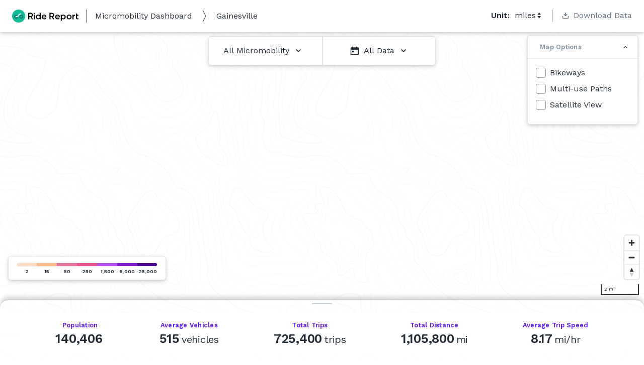

--- FILE ---
content_type: text/html; charset=UTF-8
request_url: https://public.ridereport.com/gainesville
body_size: 5056
content:
<!DOCTYPE html><html><head><meta charSet="utf-8"/><meta name="viewport" content="width=device-width"/><title>Gainesville | Micromobility Dashboard</title><link rel="icon" href="/logo.png"/><meta name="description" content="The Ride Report Micromobility Dashboard provides aggregated and anonymized data on e-scooter and bike share programs. With Ride Report cities and people can better understand micromobility in their communities."/><meta property="og:description" content="The Ride Report Micromobility Dashboard provides aggregated and anonymized data on e-scooter and bike share programs. With Ride Report cities and people can better understand micromobility in their communities."/><meta property="og:url" content="https://public.ridereport.com"/><meta property="og:title" content="Gainesville | Micromobility Dashboard"/><meta property="og:image" content="https://public.ridereport.com/og-image.jpg"/><meta name="twitter:title" content="Gainesville | Micromobility Dashboard"/><meta name="twitter:description" content="The Ride Report Micromobility Dashboard provides aggregated and anonymized data on e-scooter and bike share programs. With Ride Report cities and people can better understand micromobility in their communities."/><meta name="twitter:card" content="summary_large_image"/><meta name="twitter:site" content="@ridereport"/><meta name="twitter:image" content="https://public.ridereport.com/og-image.jpg"/><meta name="next-head-count" content="14"/><script>
                    !function(){var analytics=window.analytics=window.analytics||[];if(!analytics.initialize)if(analytics.invoked)window.console&&console.error&&console.error("Segment snippet included twice.");else{analytics.invoked=!0;analytics.methods=["trackSubmit","trackClick","trackLink","trackForm","pageview","identify","reset","group","track","ready","alias","debug","page","once","off","on","addSourceMiddleware","addIntegrationMiddleware","setAnonymousId","addDestinationMiddleware"];analytics.factory=function(e){return function(){var t=Array.prototype.slice.call(arguments);t.unshift(e);analytics.push(t);return analytics}};for(var e=0;e<analytics.methods.length;e++){var key=analytics.methods[e];analytics[key]=analytics.factory(key)}analytics.load=function(key,e){var t=document.createElement("script");t.type="text/javascript";t.async=!0;t.src="https://cdn.segment.com/analytics.js/v1/" + key + "/analytics.min.js";var n=document.getElementsByTagName("script")[0];n.parentNode.insertBefore(t,n);analytics._loadOptions=e};analytics._writeKey="VhcsMkGSehF1gCQfEhJSY7w1UhYAsgxm";;analytics.SNIPPET_VERSION="4.15.3";
                    analytics.load("VhcsMkGSehF1gCQfEhJSY7w1UhYAsgxm");
                    analytics.page();
                    }}();
                    (function(ss,ex){ window.ldfdr=window.ldfdr||function(){(ldfdr._q=ldfdr._q||[]).push([].slice.call(arguments));}; (function(d,s){ fs=d.getElementsByTagName(s)[0]; function ce(src){ var cs=d.createElement(s); cs.src=src; cs.async=1; fs.parentNode.insertBefore(cs,fs); }; ce('https://sc.lfeeder.com/lftracker_v1_'+ss+(ex?'_'+ex:'')+'.js'); })(document,'script'); })('p1e024BJEbQ4GB6d');
                  </script><link rel="preconnect" href="https://fonts.gstatic.com" crossorigin /><link rel="preload" href="/_next/static/css/3ca76d790d28c63b.css" as="style"/><link rel="stylesheet" href="/_next/static/css/3ca76d790d28c63b.css" data-n-g=""/><link rel="preload" href="/_next/static/css/1860ad0de23eb035.css" as="style"/><link rel="stylesheet" href="/_next/static/css/1860ad0de23eb035.css" data-n-p=""/><noscript data-n-css=""></noscript><script defer="" nomodule="" src="/_next/static/chunks/polyfills-c67a75d1b6f99dc8.js"></script><script src="/_next/static/chunks/webpack-4c8ff272a068c32e.js" defer=""></script><script src="/_next/static/chunks/framework-3fe34326565e0106.js" defer=""></script><script src="/_next/static/chunks/main-fb22bdb736176784.js" defer=""></script><script src="/_next/static/chunks/pages/_app-a75f27bb6f223716.js" defer=""></script><script src="/_next/static/chunks/0f1ac474-df71223311d307d4.js" defer=""></script><script src="/_next/static/chunks/577-a41bd2b71a61858e.js" defer=""></script><script src="/_next/static/chunks/676-3577825eb284879d.js" defer=""></script><script src="/_next/static/chunks/146-cac86265f7a9c2c7.js" defer=""></script><script src="/_next/static/chunks/724-02da82f75234ab1b.js" defer=""></script><script src="/_next/static/chunks/513-a1011be6b96bbd28.js" defer=""></script><script src="/_next/static/chunks/92-c09438bb7fd46635.js" defer=""></script><script src="/_next/static/chunks/439-d3343138250334b3.js" defer=""></script><script src="/_next/static/chunks/pages/%5Bslug%5D-0db59fd860eceba4.js" defer=""></script><script src="/_next/static/HOU5sxDFIl2IHWUd6Y9_d/_buildManifest.js" defer=""></script><script src="/_next/static/HOU5sxDFIl2IHWUd6Y9_d/_ssgManifest.js" defer=""></script><style data-href="https://fonts.googleapis.com/css?family=Work+Sans:400,500,600&display=swap">@font-face{font-family:'Work Sans';font-style:normal;font-weight:400;font-display:swap;src:url(https://fonts.gstatic.com/l/font?kit=QGY_z_wNahGAdqQ43RhVcIgYT2Xz5u32K0nXBi8JoA&skey=a19f1b3d756da88c&v=v24) format('woff')}@font-face{font-family:'Work Sans';font-style:normal;font-weight:500;font-display:swap;src:url(https://fonts.gstatic.com/l/font?kit=QGY_z_wNahGAdqQ43RhVcIgYT2Xz5u32K3vXBi8JoA&skey=a19f1b3d756da88c&v=v24) format('woff')}@font-face{font-family:'Work Sans';font-style:normal;font-weight:600;font-display:swap;src:url(https://fonts.gstatic.com/l/font?kit=QGY_z_wNahGAdqQ43RhVcIgYT2Xz5u32K5fQBi8JoA&skey=a19f1b3d756da88c&v=v24) format('woff')}@font-face{font-family:'Work Sans';font-style:normal;font-weight:400;font-display:swap;src:url(https://fonts.gstatic.com/s/worksans/v24/QGYsz_wNahGAdqQ43Rh_c6DptfpA4cD3.woff2) format('woff2');unicode-range:U+0102-0103,U+0110-0111,U+0128-0129,U+0168-0169,U+01A0-01A1,U+01AF-01B0,U+0300-0301,U+0303-0304,U+0308-0309,U+0323,U+0329,U+1EA0-1EF9,U+20AB}@font-face{font-family:'Work Sans';font-style:normal;font-weight:400;font-display:swap;src:url(https://fonts.gstatic.com/s/worksans/v24/QGYsz_wNahGAdqQ43Rh_cqDptfpA4cD3.woff2) format('woff2');unicode-range:U+0100-02BA,U+02BD-02C5,U+02C7-02CC,U+02CE-02D7,U+02DD-02FF,U+0304,U+0308,U+0329,U+1D00-1DBF,U+1E00-1E9F,U+1EF2-1EFF,U+2020,U+20A0-20AB,U+20AD-20C0,U+2113,U+2C60-2C7F,U+A720-A7FF}@font-face{font-family:'Work Sans';font-style:normal;font-weight:400;font-display:swap;src:url(https://fonts.gstatic.com/s/worksans/v24/QGYsz_wNahGAdqQ43Rh_fKDptfpA4Q.woff2) format('woff2');unicode-range:U+0000-00FF,U+0131,U+0152-0153,U+02BB-02BC,U+02C6,U+02DA,U+02DC,U+0304,U+0308,U+0329,U+2000-206F,U+20AC,U+2122,U+2191,U+2193,U+2212,U+2215,U+FEFF,U+FFFD}@font-face{font-family:'Work Sans';font-style:normal;font-weight:500;font-display:swap;src:url(https://fonts.gstatic.com/s/worksans/v24/QGYsz_wNahGAdqQ43Rh_c6DptfpA4cD3.woff2) format('woff2');unicode-range:U+0102-0103,U+0110-0111,U+0128-0129,U+0168-0169,U+01A0-01A1,U+01AF-01B0,U+0300-0301,U+0303-0304,U+0308-0309,U+0323,U+0329,U+1EA0-1EF9,U+20AB}@font-face{font-family:'Work Sans';font-style:normal;font-weight:500;font-display:swap;src:url(https://fonts.gstatic.com/s/worksans/v24/QGYsz_wNahGAdqQ43Rh_cqDptfpA4cD3.woff2) format('woff2');unicode-range:U+0100-02BA,U+02BD-02C5,U+02C7-02CC,U+02CE-02D7,U+02DD-02FF,U+0304,U+0308,U+0329,U+1D00-1DBF,U+1E00-1E9F,U+1EF2-1EFF,U+2020,U+20A0-20AB,U+20AD-20C0,U+2113,U+2C60-2C7F,U+A720-A7FF}@font-face{font-family:'Work Sans';font-style:normal;font-weight:500;font-display:swap;src:url(https://fonts.gstatic.com/s/worksans/v24/QGYsz_wNahGAdqQ43Rh_fKDptfpA4Q.woff2) format('woff2');unicode-range:U+0000-00FF,U+0131,U+0152-0153,U+02BB-02BC,U+02C6,U+02DA,U+02DC,U+0304,U+0308,U+0329,U+2000-206F,U+20AC,U+2122,U+2191,U+2193,U+2212,U+2215,U+FEFF,U+FFFD}@font-face{font-family:'Work Sans';font-style:normal;font-weight:600;font-display:swap;src:url(https://fonts.gstatic.com/s/worksans/v24/QGYsz_wNahGAdqQ43Rh_c6DptfpA4cD3.woff2) format('woff2');unicode-range:U+0102-0103,U+0110-0111,U+0128-0129,U+0168-0169,U+01A0-01A1,U+01AF-01B0,U+0300-0301,U+0303-0304,U+0308-0309,U+0323,U+0329,U+1EA0-1EF9,U+20AB}@font-face{font-family:'Work Sans';font-style:normal;font-weight:600;font-display:swap;src:url(https://fonts.gstatic.com/s/worksans/v24/QGYsz_wNahGAdqQ43Rh_cqDptfpA4cD3.woff2) format('woff2');unicode-range:U+0100-02BA,U+02BD-02C5,U+02C7-02CC,U+02CE-02D7,U+02DD-02FF,U+0304,U+0308,U+0329,U+1D00-1DBF,U+1E00-1E9F,U+1EF2-1EFF,U+2020,U+20A0-20AB,U+20AD-20C0,U+2113,U+2C60-2C7F,U+A720-A7FF}@font-face{font-family:'Work Sans';font-style:normal;font-weight:600;font-display:swap;src:url(https://fonts.gstatic.com/s/worksans/v24/QGYsz_wNahGAdqQ43Rh_fKDptfpA4Q.woff2) format('woff2');unicode-range:U+0000-00FF,U+0131,U+0152-0153,U+02BB-02BC,U+02C6,U+02DA,U+02DC,U+0304,U+0308,U+0329,U+2000-206F,U+20AC,U+2122,U+2191,U+2193,U+2212,U+2215,U+FEFF,U+FFFD}</style><style data-href="https://fonts.googleapis.com/css2?family=DM+Mono:wght@300&display=swap">@font-face{font-family:'DM Mono';font-style:normal;font-weight:300;font-display:swap;src:url(https://fonts.gstatic.com/l/font?kit=aFTR7PB1QTsUX8KYvrGyIYc&skey=d4f206f6aecab2b9&v=v16) format('woff')}@font-face{font-family:'DM Mono';font-style:normal;font-weight:300;font-display:swap;src:url(https://fonts.gstatic.com/s/dmmono/v16/aFTR7PB1QTsUX8KYvrGyEY2tbYf-Vlh3uA.woff2) format('woff2');unicode-range:U+0100-02BA,U+02BD-02C5,U+02C7-02CC,U+02CE-02D7,U+02DD-02FF,U+0304,U+0308,U+0329,U+1D00-1DBF,U+1E00-1E9F,U+1EF2-1EFF,U+2020,U+20A0-20AB,U+20AD-20C0,U+2113,U+2C60-2C7F,U+A720-A7FF}@font-face{font-family:'DM Mono';font-style:normal;font-weight:300;font-display:swap;src:url(https://fonts.gstatic.com/s/dmmono/v16/aFTR7PB1QTsUX8KYvrGyEYOtbYf-Vlg.woff2) format('woff2');unicode-range:U+0000-00FF,U+0131,U+0152-0153,U+02BB-02BC,U+02C6,U+02DA,U+02DC,U+0304,U+0308,U+0329,U+2000-206F,U+20AC,U+2122,U+2191,U+2193,U+2212,U+2215,U+FEFF,U+FFFD}</style></head><body><div id="__next"><div class="Layout_container__z4qWC"><header class="Header_header__ubBbX"><div class="Header_items__Ovv_9"><a class="Header_link__JjpDB" rel="noopener" href="/"><img alt="Ride Report" src="/logo-on-light.svg" class="Header_logo__c1BRW"/><span class="Header_bar__W1Bm2"></span></a><div class="Header_breadcrumbsContainer__m9FLz"><a class="Header_link__JjpDB" rel="noopener" href="/">Micromobility Dashboard<svg class="Icon_icon__T0xou Header_breadcrumb___fu4m"><use xlink:href="/_next/static/images/icons-e5a8d4a103531096b15234d73eceff45.svg#icon-Breadcrumb"></use></svg></a><span class="Header_locationName__gYBnX">Gainesville</span></div><div class="Header_rightSideControls__Re5bZ"><div class="Header_linearUnitSelector__ZKDvf"><div class="LinearUnitSelector_linearUnitSelector__8Qhpw"><strong class="LinearUnitSelector_label__nVN01">Unit:</strong><span class="LinearUnitSelector_selectorSpan__JCom_"><span class="LinearUnitSelector_iconSpan__I2O6g"><svg class="Icon_icon__T0xou"><use xlink:href="/_next/static/images/icons-e5a8d4a103531096b15234d73eceff45.svg#icon-SelectArrows"></use></svg></span></span></div></div><div class="Header_downloadData__EK77c"><div class="DownloadDataModal_button__zmTcD"><svg class="Icon_icon__T0xou"><use xlink:href="/_next/static/images/icons-e5a8d4a103531096b15234d73eceff45.svg#icon-Download"></use></svg> Download Data</div></div></div></div></header><main class="Layout_main__fbfOy"><div class="rideReportContainer shadow-8 Dashboard_desktopSelectors__hFRCG"><div class="Select_dropdownContainer__LQFbc"><button type="button" class="Select_dropdownButton__8oSLa"><div class="Select_itemDescription__H70pR"><span>All Micromobility</span></div><svg class="Icon_icon__T0xou Select_icon__I2SB4"><use xlink:href="/_next/static/images/icons-e5a8d4a103531096b15234d73eceff45.svg#icon-Down"></use></svg></button><div class="shadow-8 Select_dropdown__3LRUq left"><div class="Select_items__s2T8u"><div class="Select_item__Qhpat Select_itemActive__vg6FA"><div class="Select_iconNameContainer__wl0Po"><div class="Select_itemDescription__H70pR"><span>All Micromobility</span></div></div><svg class="Icon_icon__T0xou"><use xlink:href="/_next/static/images/icons-e5a8d4a103531096b15234d73eceff45.svg#icon-Check"></use></svg></div><div class="Select_item__Qhpat Select_itemWithIcon__8stdT"><div class="Select_iconNameContainer__wl0Po"><svg class="Icon_icon__T0xou Select_itemIcon__B0Hp5"><use xlink:href="/_next/static/images/icons-e5a8d4a103531096b15234d73eceff45.svg#icon-eBike"></use></svg><div class="Select_itemDescription__H70pR"><span>E-Bikes</span></div></div></div><div class="Select_item__Qhpat Select_itemWithIcon__8stdT"><div class="Select_iconNameContainer__wl0Po"><svg class="Icon_icon__T0xou Select_itemIcon__B0Hp5"><use xlink:href="/_next/static/images/icons-e5a8d4a103531096b15234d73eceff45.svg#icon-Scooter"></use></svg><div class="Select_itemDescription__H70pR"><span>Scooters</span></div></div></div></div></div></div><div class="Select_dropdownContainer__LQFbc"><button type="button" class="Select_dropdownButton__8oSLa"><svg class="Icon_icon__T0xou Select_icon__I2SB4"><use xlink:href="/_next/static/images/icons-e5a8d4a103531096b15234d73eceff45.svg#icon-Calendar"></use></svg><div class="Select_itemDescription__H70pR"><span>All Data</span></div><svg class="Icon_icon__T0xou Select_icon__I2SB4"><use xlink:href="/_next/static/images/icons-e5a8d4a103531096b15234d73eceff45.svg#icon-Down"></use></svg></button><div class="shadow-8 Select_dropdown__3LRUq left"><div class="Select_items__s2T8u"><div class="Select_item__Qhpat Select_itemActive__vg6FA"><div class="Select_iconNameContainer__wl0Po"><div class="Select_itemDescription__H70pR"><span>All Data</span></div></div><svg class="Icon_icon__T0xou"><use xlink:href="/_next/static/images/icons-e5a8d4a103531096b15234d73eceff45.svg#icon-Check"></use></svg></div><div class="Select_item__Qhpat"><div class="Select_iconNameContainer__wl0Po"><div class="Select_itemDescription__H70pR"><span>Q4 2025</span></div></div></div><div class="Select_item__Qhpat"><div class="Select_iconNameContainer__wl0Po"><div class="Select_itemDescription__H70pR"><span>Q3 2025</span></div></div></div><div class="Select_item__Qhpat"><div class="Select_iconNameContainer__wl0Po"><div class="Select_itemDescription__H70pR"><span>Q2 2025</span></div></div></div><div class="Select_item__Qhpat"><div class="Select_iconNameContainer__wl0Po"><div class="Select_itemDescription__H70pR"><span>Q1 2025</span></div></div></div><div class="Select_item__Qhpat"><div class="Select_iconNameContainer__wl0Po"><div class="Select_itemDescription__H70pR"><span>Q4 2024</span></div></div></div><div class="Select_item__Qhpat"><div class="Select_iconNameContainer__wl0Po"><div class="Select_itemDescription__H70pR"><span>Q3 2024</span></div></div></div><div class="Select_item__Qhpat"><div class="Select_iconNameContainer__wl0Po"><div class="Select_itemDescription__H70pR"><span>Q2 2024</span></div></div></div><div class="Select_item__Qhpat"><div class="Select_iconNameContainer__wl0Po"><div class="Select_itemDescription__H70pR"><span>Q1 2024</span></div></div></div><div class="Select_item__Qhpat"><div class="Select_iconNameContainer__wl0Po"><div class="Select_itemDescription__H70pR"><span>Q4 2023</span></div></div></div><div class="Select_item__Qhpat"><div class="Select_iconNameContainer__wl0Po"><div class="Select_itemDescription__H70pR"><span>Q3 2023</span></div></div></div><div class="Select_item__Qhpat"><div class="Select_iconNameContainer__wl0Po"><div class="Select_itemDescription__H70pR"><span>Q2 2023</span></div></div></div><div class="Select_item__Qhpat"><div class="Select_iconNameContainer__wl0Po"><div class="Select_itemDescription__H70pR"><span>Q1 2023</span></div></div></div><div class="Select_item__Qhpat"><div class="Select_iconNameContainer__wl0Po"><div class="Select_itemDescription__H70pR"><span>Q4 2022</span></div></div></div><div class="Select_item__Qhpat"><div class="Select_iconNameContainer__wl0Po"><div class="Select_itemDescription__H70pR"><span>Q3 2022</span></div></div></div><div class="Select_item__Qhpat"><div class="Select_iconNameContainer__wl0Po"><div class="Select_itemDescription__H70pR"><span>Q2 2022</span></div></div></div><div class="Select_item__Qhpat"><div class="Select_iconNameContainer__wl0Po"><div class="Select_itemDescription__H70pR"><span>Q1 2022</span></div></div></div><div class="Select_item__Qhpat"><div class="Select_iconNameContainer__wl0Po"><div class="Select_itemDescription__H70pR"><span>Q4 2021</span></div></div></div><div class="Select_item__Qhpat"><div class="Select_iconNameContainer__wl0Po"><div class="Select_itemDescription__H70pR"><span>Q3 2021</span></div></div></div><div class="Select_item__Qhpat"><div class="Select_iconNameContainer__wl0Po"><div class="Select_itemDescription__H70pR"><span>Q2 2021</span></div></div></div></div></div></div></div><div class="Dashboard_pageContainer__kzqHC"><section class="Dashboard_map__dwiC7"></section><div style="scroll-margin-top:64px" class="Dashboard_outerSectionContainer__gEB6t"><div class="relative"><hr class="Dashboard_mobileDragBar__hqKpp"/><div class="Dashboard_location___f_yn"><svg class="Icon_icon__T0xou Dashboard_locationIcon__fx4WK"><use xlink:href="/_next/static/images/icons-e5a8d4a103531096b15234d73eceff45.svg#icon-Location"></use></svg>Gainesville</div><div class="Dashboard_mobileSelectors__l7ZaD"><div class="Select_dropdownContainer__LQFbc"><button type="button" class="Select_dropdownButton__8oSLa"><div class="Select_itemDescription__H70pR"><span>All Micromobility</span></div><svg class="Icon_icon__T0xou Select_icon__I2SB4"><use xlink:href="/_next/static/images/icons-e5a8d4a103531096b15234d73eceff45.svg#icon-Down"></use></svg></button><div class="shadow-8 Select_dropdown__3LRUq left"><div class="Select_items__s2T8u"><div class="Select_item__Qhpat Select_itemActive__vg6FA"><div class="Select_iconNameContainer__wl0Po"><div class="Select_itemDescription__H70pR"><span>All Micromobility</span></div></div><svg class="Icon_icon__T0xou"><use xlink:href="/_next/static/images/icons-e5a8d4a103531096b15234d73eceff45.svg#icon-Check"></use></svg></div><div class="Select_item__Qhpat Select_itemWithIcon__8stdT"><div class="Select_iconNameContainer__wl0Po"><svg class="Icon_icon__T0xou Select_itemIcon__B0Hp5"><use xlink:href="/_next/static/images/icons-e5a8d4a103531096b15234d73eceff45.svg#icon-eBike"></use></svg><div class="Select_itemDescription__H70pR"><span>E-Bikes</span></div></div></div><div class="Select_item__Qhpat Select_itemWithIcon__8stdT"><div class="Select_iconNameContainer__wl0Po"><svg class="Icon_icon__T0xou Select_itemIcon__B0Hp5"><use xlink:href="/_next/static/images/icons-e5a8d4a103531096b15234d73eceff45.svg#icon-Scooter"></use></svg><div class="Select_itemDescription__H70pR"><span>Scooters</span></div></div></div></div></div></div><div class="Select_dropdownContainer__LQFbc"><button type="button" class="Select_dropdownButton__8oSLa"><svg class="Icon_icon__T0xou Select_icon__I2SB4"><use xlink:href="/_next/static/images/icons-e5a8d4a103531096b15234d73eceff45.svg#icon-Calendar"></use></svg><div class="Select_itemDescription__H70pR"><span>All Data</span></div><svg class="Icon_icon__T0xou Select_icon__I2SB4"><use xlink:href="/_next/static/images/icons-e5a8d4a103531096b15234d73eceff45.svg#icon-Down"></use></svg></button><div class="shadow-8 Select_dropdown__3LRUq left"><div class="Select_items__s2T8u"><div class="Select_item__Qhpat Select_itemActive__vg6FA"><div class="Select_iconNameContainer__wl0Po"><div class="Select_itemDescription__H70pR"><span>All Data</span></div></div><svg class="Icon_icon__T0xou"><use xlink:href="/_next/static/images/icons-e5a8d4a103531096b15234d73eceff45.svg#icon-Check"></use></svg></div><div class="Select_item__Qhpat"><div class="Select_iconNameContainer__wl0Po"><div class="Select_itemDescription__H70pR"><span>Q4 2025</span></div></div></div><div class="Select_item__Qhpat"><div class="Select_iconNameContainer__wl0Po"><div class="Select_itemDescription__H70pR"><span>Q3 2025</span></div></div></div><div class="Select_item__Qhpat"><div class="Select_iconNameContainer__wl0Po"><div class="Select_itemDescription__H70pR"><span>Q2 2025</span></div></div></div><div class="Select_item__Qhpat"><div class="Select_iconNameContainer__wl0Po"><div class="Select_itemDescription__H70pR"><span>Q1 2025</span></div></div></div><div class="Select_item__Qhpat"><div class="Select_iconNameContainer__wl0Po"><div class="Select_itemDescription__H70pR"><span>Q4 2024</span></div></div></div><div class="Select_item__Qhpat"><div class="Select_iconNameContainer__wl0Po"><div class="Select_itemDescription__H70pR"><span>Q3 2024</span></div></div></div><div class="Select_item__Qhpat"><div class="Select_iconNameContainer__wl0Po"><div class="Select_itemDescription__H70pR"><span>Q2 2024</span></div></div></div><div class="Select_item__Qhpat"><div class="Select_iconNameContainer__wl0Po"><div class="Select_itemDescription__H70pR"><span>Q1 2024</span></div></div></div><div class="Select_item__Qhpat"><div class="Select_iconNameContainer__wl0Po"><div class="Select_itemDescription__H70pR"><span>Q4 2023</span></div></div></div><div class="Select_item__Qhpat"><div class="Select_iconNameContainer__wl0Po"><div class="Select_itemDescription__H70pR"><span>Q3 2023</span></div></div></div><div class="Select_item__Qhpat"><div class="Select_iconNameContainer__wl0Po"><div class="Select_itemDescription__H70pR"><span>Q2 2023</span></div></div></div><div class="Select_item__Qhpat"><div class="Select_iconNameContainer__wl0Po"><div class="Select_itemDescription__H70pR"><span>Q1 2023</span></div></div></div><div class="Select_item__Qhpat"><div class="Select_iconNameContainer__wl0Po"><div class="Select_itemDescription__H70pR"><span>Q4 2022</span></div></div></div><div class="Select_item__Qhpat"><div class="Select_iconNameContainer__wl0Po"><div class="Select_itemDescription__H70pR"><span>Q3 2022</span></div></div></div><div class="Select_item__Qhpat"><div class="Select_iconNameContainer__wl0Po"><div class="Select_itemDescription__H70pR"><span>Q2 2022</span></div></div></div><div class="Select_item__Qhpat"><div class="Select_iconNameContainer__wl0Po"><div class="Select_itemDescription__H70pR"><span>Q1 2022</span></div></div></div><div class="Select_item__Qhpat"><div class="Select_iconNameContainer__wl0Po"><div class="Select_itemDescription__H70pR"><span>Q4 2021</span></div></div></div><div class="Select_item__Qhpat"><div class="Select_iconNameContainer__wl0Po"><div class="Select_itemDescription__H70pR"><span>Q3 2021</span></div></div></div><div class="Select_item__Qhpat"><div class="Select_iconNameContainer__wl0Po"><div class="Select_itemDescription__H70pR"><span>Q2 2021</span></div></div></div></div></div></div></div></div><div class="Dashboard_mainContentContainer__XyXf_"><div class="Metrics_metricsRow__fyhBG"><div class="Metrics_metric__cMuBM"><span class="Metrics_name__RPl_8">Population</span><div><span class="Metrics_value__kMIoc">-</span><span class="Metrics_unit__hcQs4"></span></div></div><div class="Metrics_metric__cMuBM"><span class="Metrics_name__RPl_8">Average Vehicles</span><div><span class="Metrics_value__kMIoc">-</span><span class="Metrics_unit__hcQs4"></span></div></div><div class="Metrics_metric__cMuBM"><span class="Metrics_name__RPl_8">Total Trips</span><div><span class="Metrics_value__kMIoc">-</span><span class="Metrics_unit__hcQs4"></span></div></div><div class="Metrics_metric__cMuBM"><span class="Metrics_name__RPl_8">Total Distance</span><div><span class="Metrics_value__kMIoc">-</span><span class="Metrics_unit__hcQs4"></span></div></div><div class="Metrics_metric__cMuBM"><span class="Metrics_name__RPl_8">Average Trip Speed</span><div><span class="Metrics_value__kMIoc">-</span><span class="Metrics_unit__hcQs4"></span></div></div></div><div id="impacts" style="scroll-margin-top:96px"></div><section class="Dashboard_sectionContainer___Ccws"><div class="Dashboard_section__sXU2C Dashboard_orgInfoContainer__ge__E"><img alt="agency logo" src="https://public-data-exports-production.s3.us-west-2.amazonaws.com/gainesville/logo/coat-arms-gainesville-in-florida-usa-vector-26610259.jpg" class="Dashboard_image__CIf8E"/><div class="Dashboard_contactInfoContainer__6uLZi"><h1>Gainesville</h1><h2>Department of Transportation</h2><p class="Dashboard_text__gyZ2l Dashboard_contactInfo__COvdi"><span>200 E University Ave</span><span>Gainesville, FL 32601</span><a class="Dashboard_link__WHU9O" href="mailto:sleepbl@gainesvillefl.gov">sleepbl@gainesvillefl.gov</a></p><a target="_blank" rel="noopener noreferrer" href="http://gnvbikeped.com/micromobility-services" class="Dashboard_openWebsiteButton__PZ_wW">Open Website</a></div></div></section><section><div class="shadow-8 AboutThisData_container__mrLij"><h2 class="AboutThisData_subheader__raVxc">About this data</h2><p>Ride Report’s Global Micromobility Index is the first comprehensive data repository on how bikes and scooters accelerate transportation change. We’re grateful to work with agency staff and operators to bring this to life.</p><p>We believe in the power of data to help define, measure, and achieve goals – but not at the expense of individual privacy. Ride Report safely ingests, stores, filters, and updates data on a quarterly basis to protect personally identifiable information.</p><p>Ride Report does not buy or sell micromobility data. We have extensive data sharing agreements with our agency and operator partners. Learn more about our<!-- --> <a class="link" href="https://www.ridereport.com/solutions" target="_blank" rel="noreferrer">core product</a>, our<!-- --> <a class="link" href="https://www.ridereport.com/privacy-policy" target="_blank" rel="noreferrer">privacy policy</a> <!-- -->and our<!-- --> <a class="link" href="https://www.ridereport.com/blog/what-is-mds-questions" target="_blank" rel="noreferrer">role in shaping MDS</a>.</p><p>If you have any ideas, questions, or feedback please be in touch:<!-- --> <a class="link" href="mailto:index@ridereport.com">index@ridereport.com</a>.</p></div></section><div class="ActiveOperators_activeOperatorsContainer__QSAmS"><span class="ActiveOperators_activeOperatorText__Bh_Ee">Active Operators in <!-- -->Gainesville</span><div class="ActiveOperators_operatorLogoContainer__CM0lt"><div class="ActiveOperators_operatorLogo__qdlSu"><svg class="OperatorLogo_icon__S6cS7"><use xlink:href="/_next/static/images/operator-logos-a233b9194658c7ff4fa4e32e37218daf.svg#logo-bird"></use></svg></div><div class="ActiveOperators_operatorLogo__qdlSu"><svg class="OperatorLogo_icon__S6cS7"><use xlink:href="/_next/static/images/operator-logos-a233b9194658c7ff4fa4e32e37218daf.svg#logo-spin"></use></svg></div><div class="ActiveOperators_operatorLogo__qdlSu"><svg class="OperatorLogo_icon__S6cS7"><use xlink:href="/_next/static/images/operator-logos-a233b9194658c7ff4fa4e32e37218daf.svg#logo-veo"></use></svg></div></div></div></div></div></div></main><footer class="Layout_footer__bKkxe"><div><div class="Layout_cta__6pCAA"><img alt="Ride Report" src="/logo-icon.svg" class="Layout_ctaLogo__og4Rt"/><h2 class="Layout_subheader__W5CI7">About Ride Report</h2><p>We’re in the business of transportation change. Our mission is to make micromobility data more sophisticated and accessible than automobile data to help drive, deliver, and defend the adoption of bikes and scooters.</p><div class="Layout_ctaButtonContainer__hyD4a"><a class="button green" href="https://www.ridereport.com/contact" target="_blank" rel="noreferrer">Get in touch</a></div></div></div><div class="Layout_footerLinks__Kc6BP"><a target="_blank" href="https://www.ridereport.com/" class="link Layout_footerLink__JQFKS" rel="noreferrer">Home</a><a target="_blank" href="https://www.ridereport.com/press" class="link Layout_footerLink__JQFKS" rel="noreferrer">Press</a><a target="_blank" href="https://www.ridereport.com/jobs" class="link Layout_footerLink__JQFKS" rel="noreferrer">Careers</a><a target="_blank" href="https://www.ridereport.com/blog" class="link Layout_footerLink__JQFKS" rel="noreferrer">Blog</a><a target="_blank" href="https://www.ridereport.com/contact" class="link Layout_footerLink__JQFKS" rel="noreferrer">Contact</a></div><div class="Layout_footerLogoContainer__dBy14"><img alt="Ride Report" src="/logo.svg" class="Layout_footerLogo__hEU3k"/><span class="Layout_verticalBar__SzxYP"></span>Micromobility Dashboard</div>© Ride Report 2021-<!-- -->2026<!-- -->. All rights reserved.</footer></div></div><div id="modal"></div><script id="__NEXT_DATA__" type="application/json">{"props":{"pageProps":{"settings":{"name":"Gainesville, FL","organization_display_name":"Department of Transportation","organization_url":"http://gnvbikeped.com/micromobility-services","organization_logo_url":"https://public-data-exports-production.s3.us-west-2.amazonaws.com/gainesville/logo/coat-arms-gainesville-in-florida-usa-vector-26610259.jpg","earliest_available_metrics":"2021-06-07","apply_external_trip_counts":false,"earliest_available_routes":"2021-06-07","measurement_system":"imperial","max_bounds":[-82.930798048159,29.092832870546,-81.722387816896,30.278353851962],"initial_view_bounds":[-82.44079804815901,29.582832870546,-82.212387816896,29.788353851962],"region_location_name":"Gainesville","region_title":"Gainesville","organization_contact_email":"sleepbl@gainesvillefl.gov","organization_address_line_one":"200 E University Ave","organization_address_line_two":"Gainesville, FL 32601","currently_active_operators":["Bird","Spin","Veo"],"policies":[],"region_dashboards":[],"population":140406,"tags":[],"mapview_slug":"gainesville"},"hasHighInjuryData":false,"timePeriodsAvailableByVehicleClass":{"all":[{"key":"all","name":"All Data"},{"key":"2025-Q4","name":"Q4 2025"},{"key":"2025-Q3","name":"Q3 2025"},{"key":"2025-Q2","name":"Q2 2025"},{"key":"2025-Q1","name":"Q1 2025"},{"key":"2024-Q4","name":"Q4 2024"},{"key":"2024-Q3","name":"Q3 2024"},{"key":"2024-Q2","name":"Q2 2024"},{"key":"2024-Q1","name":"Q1 2024"},{"key":"2023-Q4","name":"Q4 2023"},{"key":"2023-Q3","name":"Q3 2023"},{"key":"2023-Q2","name":"Q2 2023"},{"key":"2023-Q1","name":"Q1 2023"},{"key":"2022-Q4","name":"Q4 2022"},{"key":"2022-Q3","name":"Q3 2022"},{"key":"2022-Q2","name":"Q2 2022"},{"key":"2022-Q1","name":"Q1 2022"},{"key":"2021-Q4","name":"Q4 2021"},{"key":"2021-Q3","name":"Q3 2021"},{"key":"2021-Q2","name":"Q2 2021"}],"e-bike":[{"key":"all","name":"All Data"},{"key":"2024-Q4","name":"Q4 2024"},{"key":"2023-Q4","name":"Q4 2023"},{"key":"2023-Q3","name":"Q3 2023"},{"key":"2023-Q2","name":"Q2 2023"},{"key":"2023-Q1","name":"Q1 2023"},{"key":"2022-Q4","name":"Q4 2022"},{"key":"2022-Q3","name":"Q3 2022"},{"key":"2022-Q2","name":"Q2 2022"}],"scooter":[{"key":"all","name":"All Data"},{"key":"2025-Q4","name":"Q4 2025"},{"key":"2025-Q3","name":"Q3 2025"},{"key":"2025-Q2","name":"Q2 2025"},{"key":"2025-Q1","name":"Q1 2025"},{"key":"2024-Q4","name":"Q4 2024"},{"key":"2024-Q3","name":"Q3 2024"},{"key":"2024-Q2","name":"Q2 2024"},{"key":"2024-Q1","name":"Q1 2024"},{"key":"2023-Q4","name":"Q4 2023"},{"key":"2023-Q3","name":"Q3 2023"},{"key":"2023-Q2","name":"Q2 2023"},{"key":"2023-Q1","name":"Q1 2023"},{"key":"2022-Q4","name":"Q4 2022"},{"key":"2022-Q3","name":"Q3 2022"},{"key":"2022-Q2","name":"Q2 2022"},{"key":"2022-Q1","name":"Q1 2022"},{"key":"2021-Q4","name":"Q4 2021"},{"key":"2021-Q3","name":"Q3 2021"},{"key":"2021-Q2","name":"Q2 2021"}]},"impacts":[],"externalTripCounts":null},"__N_SSG":true},"page":"/[slug]","query":{"slug":"gainesville"},"buildId":"HOU5sxDFIl2IHWUd6Y9_d","isFallback":false,"gsp":true,"scriptLoader":[]}</script></body></html>

--- FILE ---
content_type: text/css; charset=UTF-8
request_url: https://public.ridereport.com/_next/static/css/1860ad0de23eb035.css
body_size: 5287
content:
.ErrorBoundary_errorMessage__39UgJ{font-size:2em;margin:.67em 0}.Layout_container__z4qWC{min-height:100vh;display:flex;flex-direction:column;justify-content:center;align-items:center;color:var(--gray-90);background:linear-gradient(180deg,hsla(0,0%,100%,.9),hsla(0,0%,100%,.85)),url(/_next/static/media/background-topo.e5913b08.png);background-size:45%}@media only screen and (max-width:960px){.Layout_container__z4qWC{background-size:40%}}.Layout_main__fbfOy{flex:1;display:flex;flex-direction:column;align-items:flex-start;width:100%;height:100%}.Layout_cta__6pCAA{height:260px;width:720px;color:var(--gray-00);background-color:var(--green-50);position:absolute;top:-50px;left:50%;transform:translateX(-50%);border-radius:6px;padding:32px 64px;z-index:10;box-shadow:0 -1px 4px rgba(0,0,0,.1),0 -4px 8px rgba(0,0,0,.12)}@media only screen and (max-width:770px){.Layout_cta__6pCAA{padding:48px 24px;height:400px;width:100%;left:0;transform:none}}.Layout_ctaButtonContainer__hyD4a{margin:24px auto auto;display:flex;align-items:center;justify-content:center}.Layout_ctaLogo__og4Rt{position:absolute;top:-40px;left:50%;transform:translateX(-50%);border-radius:50%;border:6px solid var(--gray-00);height:80px;width:80px;box-shadow:0 -1px 4px rgba(0,0,0,.1),0 -2px 8px rgba(0,0,0,.12)}.Layout_footer__bKkxe{position:relative;width:100%;height:auto;border-top:1px solid #eaeaea;display:flex;flex-direction:column;justify-content:center;align-items:center;color:var(--gray-50);background-color:var(--gray-90);font-size:12.8px;padding-bottom:72px;margin-top:120px}.Layout_footerLinks__Kc6BP{padding:260px 24px 24px;font-size:16px;display:flex;flex-direction:row}@media only screen and (max-width:770px){.Layout_footerLinks__Kc6BP{flex-direction:column;align-items:flex-start;padding:360px 24px 24px}}.Layout_footerLink__JQFKS{margin:12px 24px;cursor:pointer;color:var(--gray-10);text-decoration:none;position:relative}.Layout_footerLink__JQFKS:hover{text-decoration:underline;transition:-webkit-text-decoration .15s ease-in-out;transition:text-decoration .15s ease-in-out;transition:text-decoration .15s ease-in-out,-webkit-text-decoration .15s ease-in-out;color:var(--gray-00)}.Layout_footerLink__JQFKS:visited{color:var(--gray-10)}.Layout_footerLink__JQFKS div[data-descr]{position:absolute;top:-2px;right:-12px;height:8px;width:8px;border-radius:50%;background-color:var(--green-30);color:var(--gray-90)}@media only screen and (max-width:770px){.Layout_footerLink__JQFKS{display:none}}.Layout_title__UbSQp{font-family:Work Sans;font-style:normal;font-weight:600;font-size:39.06px;line-height:55px;margin-top:4px}.Layout_description__CuU3V{line-height:1.5;font-size:1.5rem}.Layout_code__uOPzk{background:#fafafa;border-radius:5px;padding:.75rem;font-size:1.1rem;font-family:Menlo,Monaco,Lucida Console,Liberation Mono,DejaVu Sans Mono,Bitstream Vera Sans Mono,Courier New,monospace}.Layout_grid__SdCGW{display:flex;align-items:center;justify-content:center;flex-wrap:wrap;max-width:800px;margin-top:3rem}.Layout_card__wF9sl{margin:1rem;flex-basis:45%;padding:1.5rem;text-align:left;color:inherit;text-decoration:none;border:1px solid #eaeaea;border-radius:10px;transition:color .15s ease,border-color .15s ease}.Layout_card__wF9sl:active,.Layout_card__wF9sl:focus,.Layout_card__wF9sl:hover{color:#0070f3;border-color:#0070f3}.Layout_card__wF9sl h3{margin:0 0 1rem;font-size:1.5rem}.Layout_card__wF9sl p{margin:0;font-size:1.25rem;line-height:1.5}.Layout_logo__PCGqy{height:1em}@media(max-width:600px){.Layout_grid__SdCGW{width:100%;flex-direction:column}}.Layout_footerLogoContainer__dBy14{display:none}@media only screen and (max-width:770px){.Layout_footerLogoContainer__dBy14{width:100%;display:flex;align-items:center;justify-content:center;height:24px;margin-bottom:16px;color:var(--gray-00);font-size:16px;line-height:150%}}.Layout_footerLogo__hEU3k{height:100%;width:auto}.Layout_verticalBar__SzxYP{width:1px;height:100%;background-color:var(--gray-30);margin:0 12px}.Layout_subheader__W5CI7{font-size:1.5em;font-weight:600;margin-top:.8em;margin-bottom:.8em}.Icon_icon__T0xou{height:1em;width:1em;fill:currentColor}.Icon_icon__T0xou.Icon_half__qFXUj{width:.5em}.Modal_overlay__Ca5IT{position:fixed;top:0;left:0;z-index:1040;width:100vw;height:100vh;display:flex;align-items:center;justify-content:center;padding:24px;background-color:rgba(0,0,0,.5)}.Modal_modal__fbvPB{z-index:1050;overflow-x:hidden;overflow-y:auto;outline:0;padding:24px}.Modal_showModal__vmn2n{display:block}.Modal_hideModal__NS_cE{display:none}.DownloadDataModal_button__zmTcD{display:flex;flex-direction:row;align-items:center;justify-content:center;color:var(--gray-70);cursor:pointer}.DownloadDataModal_button__zmTcD>svg{margin-right:8px}.DownloadDataModal_button__zmTcD:hover{color:var(--gray-90)}.DownloadDataModal_modal__uDzA9{max-height:80vh;overflow-y:auto}.DownloadDataModal_cancelContainer__WSaPZ{display:flex;justify-content:flex-end}.DownloadDataModal_cancel__pI2SA{background:none;border:none;padding:0;cursor:pointer;font-size:12px;color:var(--gray-70)}.DownloadDataModal_exports__VlU4q{text-decoration:underline;color:var(--blue-50);padding:24px 0}.DownloadDataModal_exports__VlU4q.DownloadDataModal_first-child__0iks4{margin-bottom:8px}.DownloadDataModal_exportLink__QFciZ{display:flex;align-items:center;border-radius:6px;padding:6px 12px;margin-bottom:4px}.DownloadDataModal_exportLink__QFciZ:hover{background-color:var(--gray-10);cursor:pointer}.DownloadDataModal_exportLink__QFciZ:active{background-color:var(--gray-30)}.DownloadDataModal_exportLink__QFciZ svg{margin-right:4px;font-size:20px}.DownloadDataModal_spacer__TRzPf{border:none;border-radius:1px;height:2px;width:calc(100% - 24px);background-color:var(--gray-30);margin-top:24px;margin-bottom:24px}.DownloadDataModal_hubspotFormContainer____6Gl{max-height:min(80vh,800px);overflow-y:auto}.DownloadDataModal_link__bUsMi{cursor:pointer;color:var(--blue-50);text-decoration:underline}.DownloadDataModal_link__bUsMi:hover{text-decoration:none}.DownloadDataModal_subheader__FPx_L{font-size:1.5em;font-weight:600;margin-top:.8em;margin-bottom:.8em}.tippy-box[data-placement^=top]>.tippy-svg-arrow{bottom:0}.tippy-box[data-placement^=top]>.tippy-svg-arrow:after,.tippy-box[data-placement^=top]>.tippy-svg-arrow>svg{top:16px;transform:rotate(180deg)}.tippy-box[data-placement^=bottom]>.tippy-svg-arrow{top:0}.tippy-box[data-placement^=bottom]>.tippy-svg-arrow>svg{bottom:16px}.tippy-box[data-placement^=left]>.tippy-svg-arrow{right:0}.tippy-box[data-placement^=left]>.tippy-svg-arrow:after,.tippy-box[data-placement^=left]>.tippy-svg-arrow>svg{transform:rotate(90deg);top:calc(50% - 3px);left:11px}.tippy-box[data-placement^=right]>.tippy-svg-arrow{left:0}.tippy-box[data-placement^=right]>.tippy-svg-arrow:after,.tippy-box[data-placement^=right]>.tippy-svg-arrow>svg{transform:rotate(-90deg);top:calc(50% - 3px);right:11px}.tippy-svg-arrow{width:16px;height:16px;fill:#333;text-align:initial}.tippy-svg-arrow,.tippy-svg-arrow>svg{position:absolute}.tippy-box[data-animation=shift-away][data-state=hidden]{opacity:0}.tippy-box[data-animation=shift-away][data-state=hidden][data-placement^=top]{transform:translateY(10px)}.tippy-box[data-animation=shift-away][data-state=hidden][data-placement^=bottom]{transform:translateY(-10px)}.tippy-box[data-animation=shift-away][data-state=hidden][data-placement^=left]{transform:translateX(10px)}.tippy-box[data-animation=shift-away][data-state=hidden][data-placement^=right]{transform:translateX(-10px)}.LinearUnitSelector_linearUnitSelector__8Qhpw{display:flex}.LinearUnitSelector_label__nVN01{margin-right:1ch}.LinearUnitSelector_selectorSpan__JCom_{cursor:pointer;display:flex}.LinearUnitSelector_iconSpan__I2O6g{position:relative;top:5px}.OperatorLogo_icon__S6cS7{min-height:30px;height:1em;width:1em;fill:currentColor}.Select_dropdownContainer__LQFbc{position:relative}.Select_dropdown__3LRUq{background-color:var(--gray-00);color:var(--gray-90);border-radius:6px;position:absolute;z-index:100;top:calc(100% + .5em);padding:.75em 0;width:100%;opacity:0;transition-property:opacity;transition:.15s ease-in-out;box-sizing:border-box;pointer-events:none;display:flex;flex-direction:column}.Select_dropdown__3LRUq .Select_right__OMcuK{right:0}.Select_dropdown__3LRUq .Select_left__yIvRR{left:0}.Select_showDropdown__iOWuR{pointer-events:auto;opacity:1}.Select_dropdownButton__8oSLa{height:3.5em;color:var(--gray-90);background:none;border:none;padding:.25em .625em;width:100%;cursor:pointer;display:flex;align-items:center;justify-content:center;line-height:150%}.Select_dropdownOuter__e1rqm{position:fixed;width:100vw;height:100vh;left:0;top:0;z-index:99}.Select_item__Qhpat{cursor:pointer;padding:.25em .75em;margin:1px .5em;border-radius:6px;color:var(--gray-70);display:flex;flex-direction:row;align-items:center;justify-content:space-between}.Select_itemActive__vg6FA,.Select_item__Qhpat:hover{color:var(--gray-90)}.Select_itemWithIcon__8stdT{min-height:3.5em}.Select_items__s2T8u{max-height:15em;overflow-y:auto;display:flex;flex-flow:column nowrap}.Select_icon__I2SB4{margin-left:.5em}.Select_icon__I2SB4,.Select_itemIcon__B0Hp5{margin-right:.5em;height:1.25em;width:1.25em}.Select_iconNameContainer__wl0Po{display:flex;flex-direction:row;align-items:center}.Select_itemDescription__H70pR{display:flex;flex-direction:column;align-items:flex-start;justify-content:space-around}.Select_subtitle__smcLP{background-color:#000;color:#fff;padding:2em 4em;border-radius:2em;font-size:.0625em;height:31em;max-width:100em}.Select_subtitle__smcLP svg{height:100%;width:100%}.Header_header__ubBbX{position:fixed;top:0;z-index:21;box-shadow:0 4px 8px rgba(0,0,0,.12),0 1px 4px rgba(0,0,0,.1);width:100%;height:64px;color:var(--gray-90);background-color:var(--gray-00);padding:24px;display:flex;flex-direction:row;align-items:center;justify-content:space-between}.Header_items__Ovv_9{width:100%;height:26px;font-size:16px;line-height:1.5;display:flex;flex-direction:row}.Header_logo__c1BRW{max-height:100%;display:block;width:auto;height:auto;position:relative;z-index:1}@media only screen and (max-width:770px){.Header_logo__c1BRW{box-sizing:border-box;display:block;position:relative;z-index:1;padding-right:80px;width:auto;height:35px}}.Header_link__JjpDB{height:100%;display:flex;flex-direction:row;align-items:center;justify-content:flex-start}.Header_link__JjpDB:hover{color:var(--blue-50);text-decoration:underline}.Header_locationName__gYBnX{height:100%;display:flex;flex-direction:row;align-items:center;justify-content:flex-start}.Header_bar__W1Bm2{width:1px;height:100%;background-color:var(--gray-90);margin-left:16px;margin-right:16px}@media only screen and (max-width:770px){.Header_bar__W1Bm2{display:none}}.Header_breadcrumbsContainer__m9FLz{display:flex;flex-direction:row}@media only screen and (max-width:770px){.Header_breadcrumbsContainer__m9FLz{display:none}}.Header_breadcrumb___fu4m{height:100%;margin-left:16px;margin-right:16px}.Header_titleContainer__Wlt6C{font-size:20px;line-height:1.5;display:flex;align-items:center;font-weight:600;font-style:normal}.Header_titleIcon__4zclo{margin-right:8px}.Header_rightSideControls__Re5bZ{margin-left:auto}@media only screen and (max-width:770px){.Header_rightSideControls__Re5bZ{display:none}}.Header_linearUnitSelector__ZKDvf{float:left;padding-right:16px}.Header_downloadData__EK77c{float:left;padding-left:18px;border-left:1px solid var(--gray-70)}.MetricChartTooltip_tooltip__N_fHF{display:flex;flex-direction:column;background-color:var(--gray-00);border:1px solid var(--gray-30);border-radius:6px;padding:12px}.MetricChartTooltip_title__UfZO_{margin-bottom:12px}.MetricChartTooltip_keyValue__y94YL{display:flex;flex-direction:row;justify-content:space-between}.MetricChartTooltip_keyValue__y94YL .MetricChartTooltip_value__o91zh{padding-left:12px}.MetricChartTooltip_keyValue__y94YL .MetricChartTooltip_key__zdHz_{font-weight:600}.MetricsCharts_chartsContainer__WLYGO{display:flex;flex-direction:column;align-items:center;justify-content:center;width:100%}.MetricsCharts_chartRow__la_rL{width:100%;max-width:1200px;display:flex;flex-direction:column;padding:48px 64px;border-radius:6px;background-color:var(--gray-00);margin:48px 0 32px}@media only screen and (max-width:770px){.MetricsCharts_chartRow__la_rL{justify-content:center;margin:16px 0;padding:0 12px}}.MetricsCharts_chartTitleRow__X2nDY{display:flex;flex-direction:row;justify-content:space-between;align-items:center}.MetricsCharts_chartTitleRow__X2nDY>p{font-family:Work Sans;font-style:normal;font-weight:400;font-size:16px;line-height:150%;text-align:right;color:var(--gray-90)}@media only screen and (max-width:770px){.MetricsCharts_chartTitleRow__X2nDY{flex-direction:column;align-items:flex-start}.MetricsCharts_chartTitleRow__X2nDY>h1{margin:16px 0 8px}.MetricsCharts_chartTitleRow__X2nDY>p{margin:0 0 20px;color:var(--gray-70)}}.MetricsCharts_chartContainer__9j5d1{background-color:var(--gray-00);padding:24px;border-radius:6px}@media only screen and (max-width:770px){.MetricsCharts_chartContainer__9j5d1{padding:24px 0}}.MetricsCharts_chartWrapperOuter__b_aZo{width:100%;height:300px;overflow:hidden;position:relative}@media only screen and (max-width:770px){.MetricsCharts_chartWrapperOuter__b_aZo{width:100%}}.MetricsCharts_chartWrapperInner__J33rC{width:100%;height:100%;position:absolute;top:0;left:0}.MetricsCharts_highlightedMetricsRow__l2sv8{display:flex;flex-direction:row;margin-top:12px}.MetricsCharts_highlightedMetricsRow__l2sv8 .MetricsCharts_right__p9Plc{text-align:right;margin-left:auto}@media only screen and (max-width:770px){.MetricsCharts_highlightedMetricsRow__l2sv8{display:grid;grid-template-columns:1fr 1fr}.MetricsCharts_highlightedMetricsRow__l2sv8 .MetricsCharts_right__p9Plc{text-align:left;margin-left:unset}}.MetricsCharts_highlightedMetric__h_1_S{margin-bottom:24px;display:flex;flex-direction:column}.MetricsCharts_highlightedMetric__h_1_S:not(:last-child){margin-right:48px}@media only screen and (max-width:770px){.MetricsCharts_highlightedMetric__h_1_S:not(:last-child){margin-right:8px}}.MetricsCharts_highlightedMetric__h_1_S .MetricsCharts_name__KVfJv{text-transform:uppercase}@media only screen and (max-width:770px){.MetricsCharts_highlightedMetric__h_1_S .MetricsCharts_name__KVfJv{text-transform:capitalize;color:var(--gray-70)}.MetricsCharts_highlightedMetric__h_1_S .MetricsCharts_valueUnitContainer__by6BU{display:flex;flex-direction:column}}.MetricsCharts_highlightedMetric__h_1_S .MetricsCharts_value__A43IX{font-family:Courier New,Courier,monospace;font-weight:600;font-size:25px;line-height:35px}@media only screen and (max-width:770px){.MetricsCharts_highlightedMetric__h_1_S .MetricsCharts_value__A43IX{line-height:1;margin-top:12px}}.MetricsCharts_highlightedMetric__h_1_S .MetricsCharts_unit__2_hN9{font-family:Monaco,Courier New,Courier,monospace;font-family:Work Sans;font-size:12px;margin-left:12px;text-transform:uppercase}@media only screen and (max-width:770px){.MetricsCharts_highlightedMetric__h_1_S .MetricsCharts_unit__2_hN9{font-family:unset;margin-left:0;font-size:12px;line-height:1;text-transform:capitalize}}@keyframes Loading_spinner__MqvlB{0%{transform:rotate(0)}to{transform:rotate(8turn);transform:rotate(6turn)}}@keyframes Loading_border__jzQKr{25%{border-top-color:currentColor;border-bottom-color:currentColor}50%{border-width:.2em}75%{border-top-color:currentColor;border-bottom-color:currentColor}0%{border-width:0;border-top-color:transparent;border-bottom-color:transparent}}.Loading_spinner__MqvlB{display:block;float:left;width:1em;height:1em;border-radius:50%;position:relative}.Loading_spinner__MqvlB.Loading_loadingSpinnerActive__sJEdb{animation:Loading_spinner__MqvlB 3s ease-in-out infinite}.Loading_spinner__MqvlB.Loading_loadingSpinnerActive__sJEdb:after{animation:Loading_border__jzQKr 3s ease-in-out infinite}.Loading_spinner__MqvlB:after{content:"";position:absolute;top:0;left:0;display:block;width:1em;height:1em;border-radius:50%;border:0 solid transparent}.Loading_loading__gDSZL{position:absolute;left:0;top:0;height:100%;width:100%;display:flex;align-items:center;justify-content:center;opacity:0;transition-property:opacity;transition-duration:.5s;pointer-events:none;border-radius:inherit;background-color:transparent;z-index:10}.Loading_loading__gDSZL.Loading_show__jzevx{opacity:1;pointer-events:auto}.Loading_loading__gDSZL.Loading_background__xZH5q{background-color:#e5e5e5}.Loading_loading__gDSZL.Loading_blue__y56we{background-color:var(--blue-50)}.Loading_loading__gDSZL.Loading_overTable__vbaaG{background-color:hsla(0,0%,100%,.7);color:var(--gray-90)}@media print{.Loading_loading__gDSZL{display:none}}.ColumnHeader_columnHeader__8_Gga{border-bottom:1px solid var(--gray-30)}.ColumnHeader_columnHeader__8_Gga:not(:first-child) button{padding-left:1em}.ColumnHeader_columnHeader__8_Gga:first-child button{text-align:left}.ColumnHeader_columnHeader__8_Gga button{text-align:right;border:none;font-size:inherit;background:none;padding:0;position:relative;width:100%}.ColumnHeader_columnHeader__8_Gga button svg{position:absolute;right:-1.25em;top:calc(50% - .5em);font-size:1.5em;display:none;color:inherit}.ColumnHeader_columnHeader__8_Gga.showArrow button svg,.ColumnHeader_columnHeader__8_Gga:hover button svg{display:block}.ColumnHeader_columnHeader__8_Gga:hover button{color:var(--gray-80)}.ColumnHeader_columnHeaderText__0pFBW{font-weight:600;font-size:16px;line-height:150%;color:var(--gray-90);height:100%;display:flex;flex-direction:column;justify-content:flex-start;align-items:flex-start}.ColumnHeader_columnHeaderText__0pFBW span{width:100%}.ColumnHeader_columnHeaderText__0pFBW :nth-child(2){color:var(--gray-60)}.TableSection_tableSection__HLLJ8{background-color:var(--gray-00);box-sizing:border-box;border-radius:6px;position:relative;-moz-column-break-inside:avoid;break-inside:avoid;display:flex;flex-flow:column nowrap;align-items:stretch;flex:1;box-shadow:var(--shadow-8);font-size:1em;padding:1.5em}@media print{.TableSection_tableSection__HLLJ8{display:block}}@media screen and (max-width:770px){.TableSection_tableSection__HLLJ8{border-width:1px 0;box-shadow:none;padding:8px}}.TableSection_table__pCA2_{width:100%;font-family:Work Sans;font-style:normal;font-weight:400;font-size:1em;line-height:1.5em;color:var(--gray-90);border-collapse:collapse}.TableSection_table__pCA2_ td,.TableSection_table__pCA2_ th{vertical-align:middle}.TableSection_table__pCA2_ td:not(:first-child),.TableSection_table__pCA2_ td:not(:last-child),.TableSection_table__pCA2_ th:not(:first-child),.TableSection_table__pCA2_ th:not(:last-child){padding:0 .5em}@media screen and (max-width:770px){.TableSection_table__pCA2_ td:not(:first-child),.TableSection_table__pCA2_ td:not(:last-child),.TableSection_table__pCA2_ th:not(:first-child),.TableSection_table__pCA2_ th:not(:last-child){padding:.2}}.TableSection_table__pCA2_ thead tr{height:39px}.TableSection_table__pCA2_ thead tr th{font-family:Work Sans;font-style:normal;font-weight:500;font-size:.8em;line-height:150%;letter-spacing:div(.25em,12.8);color:var(--gray-70);vertical-align:middle}.TableSection_table__pCA2_ tbody tr{height:3.44em}.TableSection_table__pCA2_ tbody th{font-family:Work Sans;font-style:normal;font-weight:600;font-size:1em;line-height:150%}.TableSection_table__pCA2_ a{font-weight:500;font-size:1em}@media screen{.TableSection_table__pCA2_ a:hover{text-decoration-line:underline}.TableSection_table__pCA2_ a{color:var(--blue-50)}}.MetricTable_combinedRegionRow__bWpSx{font-weight:600}@media only screen and (max-width:770px){.MetricTable_combinedRegionRow__bWpSx{font-weight:400}}.MetricTable_scrollableTable__acR9d{width:100%;overflow-x:scroll}.MetricTable_table__II4p5{border-collapse:separate;border-spacing:0 12px}.MetricTable_table__II4p5 tbody tr{height:64px;text-align:right}.MetricTable_table__II4p5 tbody tr :first-child{text-align:left}@media only screen and (max-width:770px){.MetricTable_table__II4p5 tbody tr{height:48px}}.MetricTable_table__II4p5 tbody tr td{font-family:Work Sans;font-style:normal;font-weight:600;font-size:20px;line-height:30px;color:var(--gray-90)}@media only screen and (max-width:770px){.MetricTable_table__II4p5 tbody tr td{font-weight:400;font-size:16px}}.MetricTable_table__II4p5 tbody tr.MetricTable_combinedRegionRow__bWpSx td{font-family:Work Sans;font-style:normal;font-weight:600;font-size:25px;line-height:35px;letter-spacing:-.25px}@media only screen and (max-width:770px){.MetricTable_table__II4p5 tbody tr.MetricTable_combinedRegionRow__bWpSx td{font-weight:600;font-size:16px}}.MetricTable_namePopCellContainer__qUV_u{display:flex;flex-direction:row;align-items:center}.MetricTable_namePopCellContainer__qUV_u:first-child span{width:12px;margin-right:24px;color:var(--gray-60)}@media only screen and (max-width:770px){.MetricTable_namePopCellContainer__qUV_u:first-child span{margin-right:12px}}.MetricTable_namePopCellText___NXHv{display:flex;flex-direction:column;text-align:left}.MetricTable_namePopCellText___NXHv .MetricTable_regionName__r_9O2{font-style:normal;font-weight:600;font-size:25px;line-height:1.5;display:flex;align-items:center;letter-spacing:-.25px}@media only screen and (max-width:770px){.MetricTable_namePopCellText___NXHv .MetricTable_regionName__r_9O2{font-size:16px}}.MetricTable_namePopCellText___NXHv .MetricTable_cityName___XzBs{font-family:Work Sans;font-style:normal;font-weight:600;font-size:16px;line-height:1.5}.MetricTable_namePopCellText___NXHv .MetricTable_population__xBgUE{font-family:Work Sans;font-style:normal;font-weight:400;font-size:20px;line-height:1.5;color:var(--gray-60)}@media only screen and (max-width:770px){.MetricTable_namePopCellText___NXHv .MetricTable_population__xBgUE{display:none}}.Metrics_metricsRow__fyhBG{margin:auto;max-width:1200px;background-color:var(--gray-00);padding:4px 16px;display:flex;flex-direction:row;align-items:center;justify-content:space-around}@media only screen and (max-width:770px){.Metrics_metricsRow__fyhBG{flex-direction:column}}.Metrics_metric__cMuBM{flex:0 0 1;margin:10px;display:flex;flex-direction:column;align-items:center}@media only screen and (max-width:770px){.Metrics_metric__cMuBM{width:100%}.Metrics_metric__cMuBM:not(:last-child){padding-bottom:8px;border-bottom:1px dashed var(--gray-30)}}.Metrics_name__RPl_8{font-weight:600;font-size:12.8px;line-height:150%;letter-spacing:.25px;color:#6219fe}.Metrics_value__kMIoc{font-weight:600;font-size:25px;line-height:35px;text-align:center;letter-spacing:-.25px}.Metrics_unit__hcQs4{margin-left:4px;font-weight:400;font-size:20px;line-height:30px;text-align:center;letter-spacing:-.25px}.AboutThisData_container__mrLij{max-width:1200px;margin:32px auto 12px;padding:24px;background-color:var(--gray-00);border-radius:6px}.AboutThisData_container__mrLij a{font-weight:700;color:var(--blue-50);text-decoration:underline}.AboutThisData_subheader__raVxc{font-family:Work Sans;font-style:normal;font-weight:600;font-size:25px;line-height:35px}.ActiveOperators_activeOperatorsContainer__QSAmS{margin:56px auto;display:flex;flex-direction:column;align-items:center;justify-content:center}.ActiveOperators_activeOperatorText__Bh_Ee{font-weight:600;font-size:12.8px;line-height:150%;letter-spacing:.25px;color:var(--gray-70)}.ActiveOperators_operatorLogoContainer__CM0lt{max-width:1200px;margin:56px auto auto;display:flex;flex-direction:row;align-items:center;justify-content:space-between}@media only screen and (max-width:770px){.ActiveOperators_operatorLogoContainer__CM0lt{flex-direction:column}}.ActiveOperators_operatorLogo__qdlSu{flex:0 0 1;margin:12px;display:flex;flex-direction:column;align-items:center;max-height:30px;max-width:150px;color:var(--gray-90)}.ActiveOperators_operatorLogo__qdlSu svg{height:100%;width:100%}.Dashboard_map__dwiC7{display:grid;grid-template-rows:1fr auto;position:relative;width:100%;height:calc(100vh - 64px - 110px)}@media(min-height:680px){.Dashboard_map__dwiC7{height:75vh}}@media only screen and (max-width:960px){.Dashboard_map__dwiC7{height:80vh}}.Dashboard_text__gyZ2l{font-weight:400;font-size:12px;line-height:150%;color:var(--gray-70)}.Dashboard_pageContainer__kzqHC{width:100%;font-family:Work Sans;font-style:normal}.Dashboard_pageContainer__kzqHC h1{font-weight:600;font-size:25px;line-height:35px}.Dashboard_pageContainer__kzqHC h2{font-weight:400;font-size:20px;line-height:30px}.Dashboard_mainContentContainer__XyXf_{padding:0 12px;transform:translateY(24px);background:linear-gradient(180deg,hsla(0,0%,100%,.8),hsla(0,0%,100%,0) 30%)}.Dashboard_outerSectionContainer__gEB6t{padding-bottom:144px;border-top-left-radius:16px;border-top-right-radius:16px;box-shadow:0 -2px 2px rgba(0,0,0,.1),0 -8px 8px rgba(0,0,0,.12)}.Dashboard_sectionContainer___Ccws{max-width:1200px;width:100%;padding:48px 12px;margin:auto;display:flex;gap:64px;flex-direction:row;align-items:center;justify-content:center}@media only screen and (max-width:960px){.Dashboard_sectionContainer___Ccws{flex-direction:column}}.Dashboard_section__sXU2C{position:relative;max-width:620px;display:flex;flex-direction:row;align-items:center}.Dashboard_section__sXU2C>img{margin-right:24px}@media only screen and (max-width:770px){.Dashboard_section__sXU2C:nth-of-type(2n){flex-direction:row-reverse}.Dashboard_section__sXU2C:nth-of-type(2n)>img{margin-right:0;margin-left:48px}.Dashboard_orgInfoContainer__ge__E{display:flex;flex-direction:column}.Dashboard_orgInfoContainer__ge__E img:first-child{width:70vw;margin:0 0 12px}}.Dashboard_highInjury__jYuGn{grid-row:span 2;height:100%;flex-direction:column;justify-content:space-around}@media only screen and (max-width:960px){.Dashboard_highInjury__jYuGn{flex-direction:row-reverse}.Dashboard_highInjury__jYuGn>img{margin-right:0;margin-left:48px}}.Dashboard_image__CIf8E{width:120px;height:120px;-o-object-fit:contain;object-fit:contain}.Dashboard_imageShadow__Z74Ze{border-radius:6px;box-shadow:0 1px 4px rgba(0,0,0,.1),0 4px 8px rgba(0,0,0,.12)}.Dashboard_contactInfoContainer__6uLZi h1,.Dashboard_contactInfoContainer__6uLZi h2{margin:0}.Dashboard_contactInfo__COvdi{display:flex;flex-direction:column;align-items:flex-start;justify-content:center;color:var(--gray-70);margin:1em 0}.Dashboard_openWebsiteButton__PZ_wW{padding:6px 12px;border-radius:6px;border:1px solid var(--blue-50);color:var(--blue-50)}.Dashboard_openWebsiteButton__PZ_wW:hover{box-shadow:0 1px 4px rgba(0,0,0,.1),0 4px 8px rgba(0,0,0,.12)}.Dashboard_link__WHU9O{color:var(--blue-50);word-break:break-all}.Dashboard_link__WHU9O:hover{text-decoration:underline}.Dashboard_horizontalBar__1fM0e{height:1px;width:90%;margin-left:auto;margin-right:auto;background-color:var(--gray-30);border:none}.Dashboard_desktopSelectors__hFRCG{position:sticky;top:calc(64px + 8px);left:calc(50% - (452px / 2));z-index:20;width:452px;font-size:16px;display:flex;flex-direction:row;align-items:center;justify-content:center}.Dashboard_desktopSelectors__hFRCG>*{width:225px}.Dashboard_desktopSelectors__hFRCG>:not(:first-child){border-left:2px solid var(--gray-30)}@media only screen and (max-width:770px){.Dashboard_desktopSelectors__hFRCG{display:none}}.Dashboard_mobileSelectors__l7ZaD{display:none}@media only screen and (max-width:770px){.Dashboard_mobileSelectors__l7ZaD{display:flex;flex-direction:row;align-items:center;justify-content:center;box-shadow:0 1px 4px rgba(0,0,0,.1),0 4px 8px rgba(0,0,0,.12);border:1px solid var(--gray-60);border-radius:6px;margin:8px}}.Dashboard_location___f_yn{display:none}@media only screen and (max-width:770px){.Dashboard_location___f_yn{display:flex;flex-direction:row;align-items:center;justify-content:center;margin:16px}}.Dashboard_locationIcon__fx4WK{margin-right:8px}.Dashboard_mobileDragBar__hqKpp{border:none;border-radius:1px;width:40px;height:2px;background-color:var(--gray-50);transform:translateY(6px);margin:auto}.Dashboard_noDataNotice__Y6MfA{padding:128px}.Dashboard_externalTripsBanner__MYqdo{box-sizing:border-box;max-width:620px;margin:auto;text-align:center;padding:6px;border-radius:6px;border:1px solid var(--yellow-50);background-color:var(--yellow-00)}.Dashboard_externalTripsBanner__MYqdo a{text-decoration:underline}
/*# sourceMappingURL=1860ad0de23eb035.css.map*/

--- FILE ---
content_type: text/css; charset=UTF-8
request_url: https://public.ridereport.com/_next/static/css/4c8c94baa5ac0a8c.css
body_size: 1289
content:
.RoutesPopup_popup__W_2jK{display:flex;flex-direction:column;justify-content:space-around;pointer-events:auto;min-width:186px;color:#000;margin:0;text-decoration:none;z-index:4;line-height:150;border:none;padding:8px 12px;color:var(--gray-70);font-family:Work Sans;font-style:normal;font-weight:500;font-size:.8em;line-height:150%;letter-spacing:.01953125em}.RoutesPopup_popup__W_2jK span{margin-top:4px;margin-bottom:4px}.RoutesPopup_name__DZVDf{font-weight:500;color:var(--gray-90);font-size:16px;line-height:20px}.RoutesPopup_important__BD2uj{font-weight:600;color:var(--gray-90);white-space:nowrap}.RoutesLegend_scale__I6pO_{display:grid;grid-template-rows:8px auto;align-items:stretch}.RoutesLegend_scaleColors__n_ZGe{display:grid;grid-auto-flow:column;grid-auto-columns:40px}.RoutesLegend_explanation__CznVZ,.RoutesLegend_relativeScaleColors__rmmbN{display:flex;align-items:center;justify-content:space-between}.RoutesLegend_explanation__CznVZ{height:18px;font-size:12px;color:#8797a6}.RoutesLegend_bold__b_mqQ{font-weight:600;color:#222a35}.RoutesLegend_color__7jqoh{border-color:var(--gray-10);border-style:solid;border-width:1px 0}.RoutesLegend_color__7jqoh:first-child{border-top-left-radius:32px;border-bottom-left-radius:32px;border-left-width:1px}.RoutesLegend_color__7jqoh:last-child{border-top-right-radius:32px;border-bottom-right-radius:32px;border-right-width:1px}.RoutesLegend_number__LgF8M{display:grid;grid-auto-flow:column;grid-auto-columns:40px;justify-items:center;align-items:center}.RoutesLegend_label__jhbWH,.RoutesLegend_number__LgF8M{height:18px;font-family:Work Sans;font-style:normal;font-weight:600;font-size:10.24px;line-height:175.95%}.RoutesLegend_legend__gofft{position:absolute;left:16px;bottom:40px;color:var(--gray-90);padding:12px 16px 8px;display:flex;flex-flow:column nowrap;align-items:flex-end;font-size:10px;line-height:normal;pointer-events:none}@media only screen and (max-width:770px){.RoutesLegend_legend__gofft{display:none}}.Checkbox_checkboxWrapper__8LSJe{position:relative}.Checkbox_checkbox__9AKZ1{position:absolute;opacity:0;width:0;margin:0;padding:0;overflow:hidden}.Checkbox_checkbox__9AKZ1+label{display:flex;flex-flow:row nowrap;align-items:center;color:var(--gray-90);-webkit-user-select:none;-moz-user-select:none;user-select:none;position:relative}.Checkbox_checkbox__9AKZ1+label>:first-child{transition:all .15s;display:flex;align-items:center;justify-content:center;border-radius:4px;background-color:var(--gray-00);border:1px solid var(--ride-report-inactive-toggle-color);font-size:20px;margin-right:8px;width:20px;height:20px}.Checkbox_checkbox__9AKZ1+label>:first-child svg{color:#fff}.Checkbox_checkbox__9AKZ1:not(:disabled):focus+label>:first-child,.Checkbox_checkbox__9AKZ1:not(:disabled):hover+label>:first-child{box-shadow:0 0 4px var(--ride-report-hover-toggle-color)}.Checkbox_checkbox__9AKZ1:not(:disabled):focus:not(:checked)+label>:first-child,.Checkbox_checkbox__9AKZ1:not(:disabled):hover:not(:checked)+label>:first-child{border-color:var(--ride-report-hover-toggle-color)}.Checkbox_checkbox__9AKZ1:checked+label>:first-child{border-color:transparent;background-color:var(--ride-report-active-toggle-color)}.Checkbox_checkbox__9AKZ1:disabled+label>:first-child{border-color:transparent;background-color:var(--gray-30)}.Checkbox_checkbox__9AKZ1:not(:checked):disabled+label>:first-child svg{color:transparent}.Collapsible_collapsibleContent__15SSM{overflow:hidden;transition:height .2s ease-in-out}.Collapsible_titleText__JR4Vm{padding:8px}.Collapsible_collapsibleHeader__3J_O4{cursor:pointer;display:flex;align-items:center;justify-content:space-between;padding:2px 16px}.Collapsible_borderBottom__X3PHf{border-bottom:1px solid #dee2e6}.Collapsible_collapsibleContentPadding__ZcEqG{padding:16px;text-align:left}.RoutesSidebar_sidebar__vbmNf{width:220px;padding:0;margin-bottom:20px}.RoutesSidebar_label__wzaob{color:var(--gray-60);font-weight:600;font-size:12.8px;letter-spacing:.25px}.RoutesSidebar_options__iLCWh{display:grid;grid-template-rows:1fr;grid-gap:8px;padding-bottom:10px}.PoliciesSidebar_label__LN6nI{color:var(--gray-60);font-weight:600;font-size:12.8px;letter-spacing:.25px}.PoliciesSidebar_smallText__9BzcR{font-size:10.24px;line-height:150%}.Routes_overlay__LyMku{position:absolute;width:100%;height:100%;left:0;top:0;padding:16px 16px 32px;z-index:11;pointer-events:none}.Routes_overlay__LyMku>*{pointer-events:auto}.Routes_optionsAndPolicies__y0lIK{position:absolute;top:12px;right:12px;width:220px;height:-moz-fit-content;height:fit-content;display:flex;flex-direction:column}@media only screen and (max-width:770px){.Routes_optionsAndPolicies__y0lIK{top:76px}}.Routes_error__rckHR{position:absolute;bottom:12px;left:0;right:0;margin-left:auto;margin-right:auto;width:600px;padding:16px;border-color:var(--red-50);background-color:var(--red-00);color:var(--red-50);text-align:center}.Routes_downloadLink__JWyFw{margin-top:12px;font-size:12.8px}.Map_mapContainer__KGDJG{overflow:hidden}.Map_emptyMap__bLux0{color:var(--gray-60);width:100%;height:100%;opacity:0;transition:opacity .3s;pointer-events:none}.Map_emptyMap__bLux0.Map_opaque__Axkb5{background-color:#e5e8eb}.Map_emptyMap__bLux0.Map_show__Fx3ek{opacity:1}.Map_mapbox__gEEFw .Map_mapboxgl-popup-content__HvTpQ{background-color:rgba(233,237,235,.9);vertical-align:center;padding:20px 15px 0 10px}.Map_mapbox__gEEFw .Map_mapboxgl-popup___CyAo.Map_mapboxgl-popup-anchor-bottom-left__BRs4Z .Map_mapboxgl-popup-tip__zKNtk,.Map_mapbox__gEEFw .Map_mapboxgl-popup___CyAo.Map_mapboxgl-popup-anchor-bottom-right__Xz_64 .Map_mapboxgl-popup-tip__zKNtk,.Map_mapbox__gEEFw .Map_mapboxgl-popup___CyAo.Map_mapboxgl-popup-anchor-bottom__v05C9 .Map_mapboxgl-popup-tip__zKNtk{border-top-color:rgba(233,237,235,.8)}.Map_mapbox__gEEFw .Map_mapboxgl-popup___CyAo.Map_mapboxgl-popup-anchor-left__6nkPG .Map_mapboxgl-popup-tip__zKNtk{border-right-color:rgba(233,237,235,.8)}.Map_mapbox__gEEFw .Map_mapboxgl-popup___CyAo.Map_mapboxgl-popup-anchor-right__aFtXk .Map_mapboxgl-popup-tip__zKNtk{border-left-color:rgba(233,237,235,.8)}.Map_mapbox__gEEFw .Map_mapboxgl-popup___CyAo.Map_mapboxgl-popup-anchor-top-left__8bVcv .Map_mapboxgl-popup-tip__zKNtk,.Map_mapbox__gEEFw .Map_mapboxgl-popup___CyAo.Map_mapboxgl-popup-anchor-top-right__lfO2m .Map_mapboxgl-popup-tip__zKNtk,.Map_mapbox__gEEFw .Map_mapboxgl-popup___CyAo.Map_mapboxgl-popup-anchor-top__aGwnM .Map_mapboxgl-popup-tip__zKNtk{border-bottom-color:rgba(233,237,235,.8)}.Map_mapbox__gEEFw .Map_mapboxgl-popup-close-button__XD5KW{padding:2px 5px 0 0;font-size:18px}
/*# sourceMappingURL=4c8c94baa5ac0a8c.css.map*/

--- FILE ---
content_type: text/css; charset=UTF-8
request_url: https://public.ridereport.com/_next/static/css/a94577816b0123ea.css
body_size: 5410
content:
.ErrorBoundary_errorMessage__39UgJ{font-size:2em;margin:.67em 0}.Layout_container__z4qWC{min-height:100vh;display:flex;flex-direction:column;justify-content:center;align-items:center;color:var(--gray-90);background:linear-gradient(180deg,hsla(0,0%,100%,.9),hsla(0,0%,100%,.85)),url(/_next/static/media/background-topo.e5913b08.png);background-size:45%}@media only screen and (max-width:960px){.Layout_container__z4qWC{background-size:40%}}.Layout_main__fbfOy{flex:1;display:flex;flex-direction:column;align-items:flex-start;width:100%;height:100%}.Layout_cta__6pCAA{height:260px;width:720px;color:var(--gray-00);background-color:var(--green-50);position:absolute;top:-50px;left:50%;transform:translateX(-50%);border-radius:6px;padding:32px 64px;z-index:10;box-shadow:0 -1px 4px rgba(0,0,0,.1),0 -4px 8px rgba(0,0,0,.12)}@media only screen and (max-width:770px){.Layout_cta__6pCAA{padding:48px 24px;height:400px;width:100%;left:0;transform:none}}.Layout_ctaButtonContainer__hyD4a{margin:24px auto auto;display:flex;align-items:center;justify-content:center}.Layout_ctaLogo__og4Rt{position:absolute;top:-40px;left:50%;transform:translateX(-50%);border-radius:50%;border:6px solid var(--gray-00);height:80px;width:80px;box-shadow:0 -1px 4px rgba(0,0,0,.1),0 -2px 8px rgba(0,0,0,.12)}.Layout_footer__bKkxe{position:relative;width:100%;height:auto;border-top:1px solid #eaeaea;display:flex;flex-direction:column;justify-content:center;align-items:center;color:var(--gray-50);background-color:var(--gray-90);font-size:12.8px;padding-bottom:72px;margin-top:120px}.Layout_footerLinks__Kc6BP{padding:260px 24px 24px;font-size:16px;display:flex;flex-direction:row}@media only screen and (max-width:770px){.Layout_footerLinks__Kc6BP{flex-direction:column;align-items:flex-start;padding:360px 24px 24px}}.Layout_footerLink__JQFKS{margin:12px 24px;cursor:pointer;color:var(--gray-10);text-decoration:none;position:relative}.Layout_footerLink__JQFKS:hover{text-decoration:underline;transition:-webkit-text-decoration .15s ease-in-out;transition:text-decoration .15s ease-in-out;transition:text-decoration .15s ease-in-out,-webkit-text-decoration .15s ease-in-out;color:var(--gray-00)}.Layout_footerLink__JQFKS:visited{color:var(--gray-10)}.Layout_footerLink__JQFKS div[data-descr]{position:absolute;top:-2px;right:-12px;height:8px;width:8px;border-radius:50%;background-color:var(--green-30);color:var(--gray-90)}@media only screen and (max-width:770px){.Layout_footerLink__JQFKS{display:none}}.Layout_title__UbSQp{font-family:Work Sans;font-style:normal;font-weight:600;font-size:39.06px;line-height:55px;margin-top:4px}.Layout_description__CuU3V{line-height:1.5;font-size:1.5rem}.Layout_code__uOPzk{background:#fafafa;border-radius:5px;padding:.75rem;font-size:1.1rem;font-family:Menlo,Monaco,Lucida Console,Liberation Mono,DejaVu Sans Mono,Bitstream Vera Sans Mono,Courier New,monospace}.Layout_grid__SdCGW{display:flex;align-items:center;justify-content:center;flex-wrap:wrap;max-width:800px;margin-top:3rem}.Layout_card__wF9sl{margin:1rem;flex-basis:45%;padding:1.5rem;text-align:left;color:inherit;text-decoration:none;border:1px solid #eaeaea;border-radius:10px;transition:color .15s ease,border-color .15s ease}.Layout_card__wF9sl:active,.Layout_card__wF9sl:focus,.Layout_card__wF9sl:hover{color:#0070f3;border-color:#0070f3}.Layout_card__wF9sl h3{margin:0 0 1rem;font-size:1.5rem}.Layout_card__wF9sl p{margin:0;font-size:1.25rem;line-height:1.5}.Layout_logo__PCGqy{height:1em}@media(max-width:600px){.Layout_grid__SdCGW{width:100%;flex-direction:column}}.Layout_footerLogoContainer__dBy14{display:none}@media only screen and (max-width:770px){.Layout_footerLogoContainer__dBy14{width:100%;display:flex;align-items:center;justify-content:center;height:24px;margin-bottom:16px;color:var(--gray-00);font-size:16px;line-height:150%}}.Layout_footerLogo__hEU3k{height:100%;width:auto}.Layout_verticalBar__SzxYP{width:1px;height:100%;background-color:var(--gray-30);margin:0 12px}.Layout_subheader__W5CI7{font-size:1.5em;font-weight:600;margin-top:.8em;margin-bottom:.8em}.tippy-box[data-placement^=top]>.tippy-svg-arrow{bottom:0}.tippy-box[data-placement^=top]>.tippy-svg-arrow:after,.tippy-box[data-placement^=top]>.tippy-svg-arrow>svg{top:16px;transform:rotate(180deg)}.tippy-box[data-placement^=bottom]>.tippy-svg-arrow{top:0}.tippy-box[data-placement^=bottom]>.tippy-svg-arrow>svg{bottom:16px}.tippy-box[data-placement^=left]>.tippy-svg-arrow{right:0}.tippy-box[data-placement^=left]>.tippy-svg-arrow:after,.tippy-box[data-placement^=left]>.tippy-svg-arrow>svg{transform:rotate(90deg);top:calc(50% - 3px);left:11px}.tippy-box[data-placement^=right]>.tippy-svg-arrow{left:0}.tippy-box[data-placement^=right]>.tippy-svg-arrow:after,.tippy-box[data-placement^=right]>.tippy-svg-arrow>svg{transform:rotate(-90deg);top:calc(50% - 3px);right:11px}.tippy-svg-arrow{width:16px;height:16px;fill:#333;text-align:initial}.tippy-svg-arrow,.tippy-svg-arrow>svg{position:absolute}.tippy-box[data-animation=shift-away][data-state=hidden]{opacity:0}.tippy-box[data-animation=shift-away][data-state=hidden][data-placement^=top]{transform:translateY(10px)}.tippy-box[data-animation=shift-away][data-state=hidden][data-placement^=bottom]{transform:translateY(-10px)}.tippy-box[data-animation=shift-away][data-state=hidden][data-placement^=left]{transform:translateX(10px)}.tippy-box[data-animation=shift-away][data-state=hidden][data-placement^=right]{transform:translateX(-10px)}.Icon_icon__T0xou{height:1em;width:1em;fill:currentColor}.Icon_icon__T0xou.Icon_half__qFXUj{width:.5em}.LinearUnitSelector_linearUnitSelector__8Qhpw{display:flex}.LinearUnitSelector_label__nVN01{margin-right:1ch}.LinearUnitSelector_selectorSpan__JCom_{cursor:pointer;display:flex}.LinearUnitSelector_iconSpan__I2O6g{position:relative;top:5px}.HomeHeader_header__A9aF8{width:100%;color:var(--gray-90);padding:20px 16px;display:flex;flex-direction:row;align-items:center;justify-content:space-between}.HomeHeader_logo__T8qyj{height:30px;display:block;z-index:1}@media only screen and (max-width:770px){.HomeHeader_logo__T8qyj{height:24px}}.OperatorLogo_icon__S6cS7{min-height:30px;height:1em;width:1em;fill:currentColor}@keyframes Loading_spinner__MqvlB{0%{transform:rotate(0)}to{transform:rotate(8turn);transform:rotate(6turn)}}@keyframes Loading_border__jzQKr{25%{border-top-color:currentColor;border-bottom-color:currentColor}50%{border-width:.2em}75%{border-top-color:currentColor;border-bottom-color:currentColor}0%{border-width:0;border-top-color:transparent;border-bottom-color:transparent}}.Loading_spinner__MqvlB{display:block;float:left;width:1em;height:1em;border-radius:50%;position:relative}.Loading_spinner__MqvlB.Loading_loadingSpinnerActive__sJEdb{animation:Loading_spinner__MqvlB 3s ease-in-out infinite}.Loading_spinner__MqvlB.Loading_loadingSpinnerActive__sJEdb:after{animation:Loading_border__jzQKr 3s ease-in-out infinite}.Loading_spinner__MqvlB:after{content:"";position:absolute;top:0;left:0;display:block;width:1em;height:1em;border-radius:50%;border:0 solid transparent}.Loading_loading__gDSZL{position:absolute;left:0;top:0;height:100%;width:100%;display:flex;align-items:center;justify-content:center;opacity:0;transition-property:opacity;transition-duration:.5s;pointer-events:none;border-radius:inherit;background-color:transparent;z-index:10}.Loading_loading__gDSZL.Loading_show__jzevx{opacity:1;pointer-events:auto}.Loading_loading__gDSZL.Loading_background__xZH5q{background-color:#e5e5e5}.Loading_loading__gDSZL.Loading_blue__y56we{background-color:var(--blue-50)}.Loading_loading__gDSZL.Loading_overTable__vbaaG{background-color:hsla(0,0%,100%,.7);color:var(--gray-90)}@media print{.Loading_loading__gDSZL{display:none}}.ComparisonChart_controlsContainer__QvrRj{display:flex;flex-direction:row;align-items:flex-end;justify-content:space-between;margin-bottom:28px}@media only screen and (max-width:770px){.ComparisonChart_controlsContainer__QvrRj{flex-direction:column}}.ComparisonChart_subtext__RaN5P{margin-left:12px;font-size:12px;color:var(--gray-60);width:100%;text-align:right;position:relative;top:41px}@media only screen and (max-width:770px){.ComparisonChart_subtext__RaN5P{position:static;margin-top:8px;text-align:left}}.ComparisonChart_controls__aAh5r{display:flex;flex-direction:row;width:100%;justify-content:flex-start}.ComparisonChart_controls__aAh5r>button{padding:6px 12px;height:36px;background-color:var(--gray-00);color:var(--gray-90);border:none;box-shadow:0 2px 2px rgba(0,0,0,.08),0 1px 4px rgba(0,0,0,.3);border-radius:6px}.ComparisonChart_controls__aAh5r>button:not(:last-child){margin-right:16px}.ComparisonChart_controls__aAh5r>button:hover{box-shadow:0 4px 4px rgba(0,0,0,.08),0 1px 4px rgba(0,0,0,.5)}.ComparisonChart_controls__aAh5r>button.ComparisonChart_isActive__xPeDg{background-color:var(--gray-90);color:var(--gray-00)}.ComparisonChart_chartWrapperOuter__ivyUw{width:100%;height:300px;overflow:hidden;position:relative;margin-bottom:32px}@media only screen and (min-width:770px){.ComparisonChart_chartWrapperOuter__ivyUw{top:16px}}.ComparisonChart_chartWrapperInner__1VGAk{width:100%;height:100%;position:absolute;top:0;left:0}.ColumnHeader_columnHeader__8_Gga{border-bottom:1px solid var(--gray-30)}.ColumnHeader_columnHeader__8_Gga:not(:first-child) button{padding-left:1em}.ColumnHeader_columnHeader__8_Gga:first-child button{text-align:left}.ColumnHeader_columnHeader__8_Gga button{text-align:right;border:none;font-size:inherit;background:none;padding:0;position:relative;width:100%}.ColumnHeader_columnHeader__8_Gga button svg{position:absolute;right:-1.25em;top:calc(50% - .5em);font-size:1.5em;display:none;color:inherit}.ColumnHeader_columnHeader__8_Gga.showArrow button svg,.ColumnHeader_columnHeader__8_Gga:hover button svg{display:block}.ColumnHeader_columnHeader__8_Gga:hover button{color:var(--gray-80)}.ColumnHeader_columnHeaderText__0pFBW{font-weight:600;font-size:16px;line-height:150%;color:var(--gray-90);height:100%;display:flex;flex-direction:column;justify-content:flex-start;align-items:flex-start}.ColumnHeader_columnHeaderText__0pFBW span{width:100%}.ColumnHeader_columnHeaderText__0pFBW :nth-child(2){color:var(--gray-60)}.TableSection_tableSection__HLLJ8{background-color:var(--gray-00);box-sizing:border-box;border-radius:6px;position:relative;-moz-column-break-inside:avoid;break-inside:avoid;display:flex;flex-flow:column nowrap;align-items:stretch;flex:1;box-shadow:var(--shadow-8);font-size:1em;padding:1.5em}@media print{.TableSection_tableSection__HLLJ8{display:block}}@media screen and (max-width:770px){.TableSection_tableSection__HLLJ8{border-width:1px 0;box-shadow:none;padding:8px}}.TableSection_table__pCA2_{width:100%;font-family:Work Sans;font-style:normal;font-weight:400;font-size:1em;line-height:1.5em;color:var(--gray-90);border-collapse:collapse}.TableSection_table__pCA2_ td,.TableSection_table__pCA2_ th{vertical-align:middle}.TableSection_table__pCA2_ td:not(:first-child),.TableSection_table__pCA2_ td:not(:last-child),.TableSection_table__pCA2_ th:not(:first-child),.TableSection_table__pCA2_ th:not(:last-child){padding:0 .5em}@media screen and (max-width:770px){.TableSection_table__pCA2_ td:not(:first-child),.TableSection_table__pCA2_ td:not(:last-child),.TableSection_table__pCA2_ th:not(:first-child),.TableSection_table__pCA2_ th:not(:last-child){padding:.2}}.TableSection_table__pCA2_ thead tr{height:39px}.TableSection_table__pCA2_ thead tr th{font-family:Work Sans;font-style:normal;font-weight:500;font-size:.8em;line-height:150%;letter-spacing:div(.25em,12.8);color:var(--gray-70);vertical-align:middle}.TableSection_table__pCA2_ tbody tr{height:3.44em}.TableSection_table__pCA2_ tbody th{font-family:Work Sans;font-style:normal;font-weight:600;font-size:1em;line-height:150%}.TableSection_table__pCA2_ a{font-weight:500;font-size:1em}@media screen{.TableSection_table__pCA2_ a:hover{text-decoration-line:underline}.TableSection_table__pCA2_ a{color:var(--blue-50)}}.Checkbox_checkboxWrapper__8LSJe{position:relative}.Checkbox_checkbox__9AKZ1{position:absolute;opacity:0;width:0;margin:0;padding:0;overflow:hidden}.Checkbox_checkbox__9AKZ1+label{display:flex;flex-flow:row nowrap;align-items:center;color:var(--gray-90);-webkit-user-select:none;-moz-user-select:none;user-select:none;position:relative}.Checkbox_checkbox__9AKZ1+label>:first-child{transition:all .15s;display:flex;align-items:center;justify-content:center;border-radius:4px;background-color:var(--gray-00);border:1px solid var(--ride-report-inactive-toggle-color);font-size:20px;margin-right:8px;width:20px;height:20px}.Checkbox_checkbox__9AKZ1+label>:first-child svg{color:#fff}.Checkbox_checkbox__9AKZ1:not(:disabled):focus+label>:first-child,.Checkbox_checkbox__9AKZ1:not(:disabled):hover+label>:first-child{box-shadow:0 0 4px var(--ride-report-hover-toggle-color)}.Checkbox_checkbox__9AKZ1:not(:disabled):focus:not(:checked)+label>:first-child,.Checkbox_checkbox__9AKZ1:not(:disabled):hover:not(:checked)+label>:first-child{border-color:var(--ride-report-hover-toggle-color)}.Checkbox_checkbox__9AKZ1:checked+label>:first-child{border-color:transparent;background-color:var(--ride-report-active-toggle-color)}.Checkbox_checkbox__9AKZ1:disabled+label>:first-child{border-color:transparent;background-color:var(--gray-30)}.Checkbox_checkbox__9AKZ1:not(:checked):disabled+label>:first-child svg{color:transparent}.ComparisonChartTableRow_namePopCellContainer__Exw3H{display:flex;flex-direction:row;align-items:center}.ComparisonChartTableRow_checkboxContainer__ovAUB{margin-right:12px}@media only screen and (max-width:770px){.ComparisonChartTableRow_checkboxContainer__ovAUB{margin-right:4px}}.ComparisonChartTableRow_namePopCellText__beUQP{display:flex;flex-direction:column;text-align:left}.ComparisonChartTableRow_namePopCellText__beUQP .ComparisonChartTableRow_regionName__i0Jx8{font-style:normal;font-weight:600;font-size:25px;line-height:35px;display:flex;align-items:center;letter-spacing:-.25px}.ComparisonChartTableRow_namePopCellText__beUQP .ComparisonChartTableRow_cityName__GhFPE{font-family:Work Sans;font-style:normal;font-weight:600;font-size:16px;line-height:150%}@media only screen and (max-width:770px){.ComparisonChartTableRow_namePopCellText__beUQP .ComparisonChartTableRow_cityName__GhFPE{line-height:1.3}}.ComparisonChartTableRow_namePopCellText__beUQP .ComparisonChartTableRow_population__CwUYD{font-family:Work Sans;font-style:normal;font-weight:400;font-size:20px;line-height:30px;color:var(--gray-60)}@media only screen and (max-width:770px){.ComparisonChartTableRow_namePopCellText__beUQP .ComparisonChartTableRow_population__CwUYD{display:none}}.ComparisonChartTableRow_noDataTd__l7Rwp{text-align:center;font-weight:400!important;font-size:16px!important;color:var(--gray-60)!important}.Select_dropdownContainer__LQFbc{position:relative}.Select_dropdown__3LRUq{background-color:var(--gray-00);color:var(--gray-90);border-radius:6px;position:absolute;z-index:100;top:calc(100% + .5em);padding:.75em 0;width:100%;opacity:0;transition-property:opacity;transition:.15s ease-in-out;box-sizing:border-box;pointer-events:none;display:flex;flex-direction:column}.Select_dropdown__3LRUq .Select_right__OMcuK{right:0}.Select_dropdown__3LRUq .Select_left__yIvRR{left:0}.Select_showDropdown__iOWuR{pointer-events:auto;opacity:1}.Select_dropdownButton__8oSLa{height:3.5em;color:var(--gray-90);background:none;border:none;padding:.25em .625em;width:100%;cursor:pointer;display:flex;align-items:center;justify-content:center;line-height:150%}.Select_dropdownOuter__e1rqm{position:fixed;width:100vw;height:100vh;left:0;top:0;z-index:99}.Select_item__Qhpat{cursor:pointer;padding:.25em .75em;margin:1px .5em;border-radius:6px;color:var(--gray-70);display:flex;flex-direction:row;align-items:center;justify-content:space-between}.Select_itemActive__vg6FA,.Select_item__Qhpat:hover{color:var(--gray-90)}.Select_itemWithIcon__8stdT{min-height:3.5em}.Select_items__s2T8u{max-height:15em;overflow-y:auto;display:flex;flex-flow:column nowrap}.Select_icon__I2SB4{margin-left:.5em}.Select_icon__I2SB4,.Select_itemIcon__B0Hp5{margin-right:.5em;height:1.25em;width:1.25em}.Select_iconNameContainer__wl0Po{display:flex;flex-direction:row;align-items:center}.Select_itemDescription__H70pR{display:flex;flex-direction:column;align-items:flex-start;justify-content:space-around}.Select_subtitle__smcLP{background-color:#000;color:#fff;padding:2em 4em;border-radius:2em;font-size:.0625em;height:31em;max-width:100em}.Select_subtitle__smcLP svg{height:100%;width:100%}.IndexDataSubsetFilterControl_rightSideFilterControls__WB_Fa{display:flex;flex-direction:row;justify-content:flex-end;position:relative;top:37px;margin-left:50%}@media only screen and (max-width:770px){.IndexDataSubsetFilterControl_rightSideFilterControls__WB_Fa{justify-content:flex-start;top:0;left:-8px;margin-bottom:16px;margin-left:0}}.IndexDataSubsetFilterControl_filterSelectControl__CLxVo{max-height:36px;border:1px solid var(--gray-50);border-radius:6px;margin:0 0 0 16px}@media only screen and (max-width:770px){.IndexDataSubsetFilterControl_filterSelectControl__CLxVo{margin-left:8px}}.IndexDataSubsetFilterControl_filterSelectControl__CLxVo>div{position:relative;top:-9px;max-height:36px}.IndexSearchFilterControl_filterContainer__gRrBa{display:flex;flex-direction:row;align-items:center;justify-content:space-between;border-radius:6px;margin-right:20px}.IndexSearchFilterControl_backgrounded__XKqCQ{background-color:var(--gray-30)}.IndexSearchFilterControl_searchBar__Vt4oh{align-self:stretch;position:relative;flex:1;max-width:250px;height:36px}.IndexSearchFilterControl_rightSideFilterControls__5ypeN{display:flex;flex-direction:row;justify-content:flex-start}.IndexSearchFilterControl_searchBarIcon__mOYg1{position:absolute;top:8px;left:8px;height:20px;width:20px;fill:var(--gray-70)}.IndexSearchFilterControl_searchBarClearButton__wzIxo{position:absolute;top:8px;right:8px;border:none;background:none}.IndexSearchFilterControl_searchBarClearIcon__4tY17{height:20px;width:20px;fill:var(--gray-70)}.IndexSearchFilterControl_searchBarInput__Plg2e{width:100%;padding:8px 8px 8px 48px;border:none;border-radius:6px;background:none}.IndexSearchFilterControl_searchBarInput__Plg2e:focus,.IndexSearchFilterControl_searchBarInput__Plg2e:hover{color:var(--gray-90);font-weight:700;outline:none}.IndexSearchFilterControl_searchBarInput__Plg2e:focus+.IndexSearchFilterControl_inputUnderline__6rhKB,.IndexSearchFilterControl_searchBarInput__Plg2e:hover+.IndexSearchFilterControl_inputUnderline__6rhKB{border-bottom:1px solid var(--gray-70)}.IndexSearchFilterControl_inputUnderline__6rhKB{width:70%;margin:auto;position:relative;top:-5px}.IndexSearchFilterControl_filterBar__dPSri{align-self:stretch;border:1px solid var(--gray-50)}.IndexSearchFilterControl_filterButton__XZTga{background:none}.IndexSearchFilterControl_closeButton___D9K1,.IndexSearchFilterControl_filterButton__XZTga{height:38px;border:1px solid var(--gray-50);border-radius:6px;padding:6px 16px;margin:0 0 0 8px;display:flex;flex-direction:row}.IndexSearchFilterControl_closeButton___D9K1{background:#fff}.IndexSearchFilterControl_closeButton___D9K1 span,.IndexSearchFilterControl_filterTextSpan__Gq1CX{position:relative;bottom:2px}.IndexSearchFilterControl_filterBarIcon__YHq9g{position:relative;top:3px;margin:0 0 0 6px;height:20px;width:20px;fill:var(--gray-70)}.IndexSearchFilterControl_displayFilterSettingsContainer__uN73D{display:flex;flex-direction:row;flex-wrap:wrap;align-items:center;justify-content:flex-start;margin-top:8px}.IndexSearchFilterControl_filterSettingDisplay__y3U7c{border:1px solid var(--gray-50);border-radius:6px;padding:1px 6px 1px 8px;margin:0 8px 8px;font-size:16px;height:24px}.IndexSearchFilterControl_filterSettingDisplaySpan__yJaLe{position:relative;top:-5px}.IndexSearchFilterControl_filterSettingDisplayX__grHCU{height:20px;width:20px;fill:var(--gray-70)}.IndexSearchFilterControl_filterSettingDisplayButton__t5mfE{height:20px;width:20px;background:none;border:none;margin-left:6px;padding:0}.IndexSearchFilterControl_filtersPanel__v8wWO{display:flex;flex-direction:row;justify-content:flex-end}.IndexSearchFilterControl_filterPanelDropdown__PQOfx{background-color:#222a35;height:38px;border:1px solid var(--gray-50);border-radius:6px;margin:0 8px}.IndexSearchFilterControl_resetAllFiltersIcon__vP2VT{height:24px;width:24px}.IndexSearchFilterControl_resetAllFiltersButton__9PDEz{background:none;border:none}.IndexSearchFilterControl_additionalClassForDropdownContainer__xFa19 button{color:#fff;padding:6px 16px;align-items:baseline}.IndexSearchFilterControl_additionalClassForDropdownContainer__xFa19 button svg{position:relative;top:5px;margin:0 0 0 6px}.IndexSearchFilterControl_additionalClassForDropdownContainer__xFa19 button span{position:relative;bottom:2px}.IndexSearchFilterControl_indexSearchFilterDropdownOpen__KAGHy{top:36px;width:auto;white-space:nowrap;right:0}@media only screen and (max-width:770px){.IndexSearchFilterControl_indexSearchFilterDropdownOpen__KAGHy{right:auto;left:0}}.ComparisonChartTable_container__wqnpO{margin:64px auto;max-width:1200px;background-color:#fff}@media screen and (max-width:770px){.ComparisonChartTable_container__wqnpO{margin:32px auto}}@media screen and (min-width:770px){.ComparisonChartTable_subheader__xqjMw{margin-bottom:0}}.ComparisonChartTable_scrollableTable__0ltpm{width:100%;min-height:70vh;height:calc(90vh - 400px);overflow-y:auto}@media screen and (max-height:1000px){.ComparisonChartTable_scrollableTable__0ltpm{min-height:90vh}}.ComparisonChartTable_table__3uxBO{border-collapse:separate;border-spacing:0 12px;-webkit-border-vertical-spacing:0;position:relative;padding-right:20px}.ComparisonChartTable_table__3uxBO thead{background-color:var(--gray-00);position:sticky;top:0;z-index:10}.ComparisonChartTable_table__3uxBO tbody tr{height:64px;text-align:right}.ComparisonChartTable_table__3uxBO tbody tr :first-child{text-align:left}.ComparisonChartTable_table__3uxBO tbody tr.ComparisonChartTable_dividerRow__xD7gR{height:1px}.ComparisonChartTable_table__3uxBO tbody tr.ComparisonChartTable_dividerRow__xD7gR .ComparisonChartTable_dividerCell__k_qhL{border-bottom:1px dashed var(--gray-50)}.ComparisonChartTable_table__3uxBO tbody tr td{font-family:Work Sans;font-style:normal;font-weight:600;font-size:20px;line-height:30px;color:var(--gray-90)}@media only screen and (max-width:770px){.ComparisonChartTable_table__3uxBO tbody tr td{font-size:16px;font-weight:400}}.ComparisonChartTable_table__3uxBO tbody tr.ComparisonChartTable_bold__fZlRK td{font-family:Work Sans;font-style:normal;font-weight:600;font-size:25px;line-height:35px;letter-spacing:-.25px}@media only screen and (max-width:770px){.ComparisonChartTable_allCitiesRow__9Jcwg{display:none}}.ComparisonChartTable_link__wm5qH{color:var(--blue-50);word-break:break-all}.ComparisonChartTable_link__wm5qH:hover{text-decoration:underline}.ComparisonChartTable_ctaContainer__QkmOO{margin:24px auto auto;display:flex;align-items:center;justify-content:center}.ComparisonChartTable_ctaContainer__QkmOO a{width:240px;color:var(--gray-00);background-color:var(--green-50);border:1px solid transparent;display:flex;align-items:center;justify-content:center}.ComparisonChartTable_ctaContainer__QkmOO a:not(:disabled):hover{background-color:var(--green-70)}.ComparisonChartTable_noCitiesRow__m2KJe{text-align:center!important;font-weight:400!important;font-size:16px!important;color:var(--gray-60)!important}.ComparisonChartTable_indexSearchFilterControlContainer__kmw8f{margin-bottom:8px;border:none}.AboutThisData_container__mrLij{max-width:1200px;margin:32px auto 12px;padding:24px;background-color:var(--gray-00);border-radius:6px}.AboutThisData_container__mrLij a{font-weight:700;color:var(--blue-50);text-decoration:underline}.AboutThisData_subheader__raVxc{font-family:Work Sans;font-style:normal;font-weight:600;font-size:25px;line-height:35px}.Home_sectionContainer__Ky8iO{width:100%;padding:0 24px;margin-bottom:64px}@media only screen and (max-width:770px){.Home_sectionContainer__Ky8iO{padding:0}}.Home_sectionContainer__Ky8iO>section{width:100%;text-align:left;padding-top:16px;padding-bottom:16px}.Home_sectionContainer__Ky8iO .Home_headerSection__p6BFq{margin:96px auto auto;padding:0;max-width:1200px;border-radius:24px;background-color:var(--gray-00)}@media only screen and (max-width:770px){.Home_sectionContainer__Ky8iO .Home_headerSection__p6BFq{margin-top:0;border-radius:12px}}.Home_sectionContainer__Ky8iO .Home_headerSection__p6BFq .Home_headerTitleCard___NTV7{margin:auto;max-width:1200px;min-height:400px;padding:24px;border-radius:24px;background:linear-gradient(180deg,#222a35aa,#222a35ee),url(/_next/static/media/title-block-bg-map.9588766e.png);background-size:cover;box-shadow:0 0 32px rgba(0,0,0,.12);color:var(--gray-00);display:flex;flex-direction:column;align-items:center}@media only screen and (max-width:770px){.Home_sectionContainer__Ky8iO .Home_headerSection__p6BFq .Home_headerTitleCard___NTV7{border-radius:12px;background:linear-gradient(180deg,#222a35aa,#222a35ee)}}.Home_sectionContainer__Ky8iO .Home_headerSection__p6BFq .Home_headerTitleCard___NTV7>h1{margin:32px auto 0;font-family:Work Sans;font-style:normal;font-weight:500;font-size:61.04px;line-height:79px;letter-spacing:-.5px}@media only screen and (max-width:770px){.Home_sectionContainer__Ky8iO .Home_headerSection__p6BFq .Home_headerTitleCard___NTV7>h1{margin-top:12px;font-size:36px;line-height:48px}}.Home_sectionContainer__Ky8iO .Home_headerSection__p6BFq .Home_headerTitleCard___NTV7 .Home_headerPillContainer__L9XSj{display:flex;flex-direction:row;margin:32px 0}.Home_sectionContainer__Ky8iO .Home_headerSection__p6BFq .Home_headerTitleCard___NTV7 .Home_headerPill__OgMIi{border-radius:6px;padding:6px 24px;font-family:Work Sans;font-style:normal;font-weight:400;font-size:24px;line-height:1.5;display:flex;align-items:center;text-align:center;letter-spacing:-.25px;color:var(--gray-50)}@media only screen and (max-width:770px){.Home_sectionContainer__Ky8iO .Home_headerSection__p6BFq .Home_headerTitleCard___NTV7 .Home_headerPill__OgMIi{font-size:20px}}.Home_sectionContainer__Ky8iO .Home_headerSection__p6BFq .Home_headerTitleCard___NTV7 .Home_headerMetricsContainer__HcPml{padding-top:32px;border-top:1px solid var(--gray-70);width:100%;display:grid;grid-auto-columns:1fr;grid-auto-flow:column}@media only screen and (max-width:770px){.Home_sectionContainer__Ky8iO .Home_headerSection__p6BFq .Home_headerTitleCard___NTV7 .Home_headerMetricsContainer__HcPml{grid-auto-flow:row}}.Home_sectionContainer__Ky8iO .Home_headerSection__p6BFq .Home_headerTitleCard___NTV7 .Home_headerMetricsContainer__HcPml .Home_headerMetric__h_fLq{display:flex;flex-direction:column;height:70px;text-align:center;color:var(--gray-00)}.Home_sectionContainer__Ky8iO .Home_headerSection__p6BFq .Home_headerTitleCard___NTV7 .Home_headerMetricsContainer__HcPml .Home_headerMetric__h_fLq:not(:first-child){border-left:1px solid var(--gray-70)}@media only screen and (max-width:770px){.Home_sectionContainer__Ky8iO .Home_headerSection__p6BFq .Home_headerTitleCard___NTV7 .Home_headerMetricsContainer__HcPml .Home_headerMetric__h_fLq:not(:first-child){border-left:none}}.Home_sectionContainer__Ky8iO .Home_headerSection__p6BFq .Home_headerTitleCard___NTV7 .Home_headerMetricsContainer__HcPml .Home_headerMetric__h_fLq .Home_headerMetricValue__b5_r1{font-family:Courier New,Courier,monospace;font-style:normal;font-weight:700;font-size:32px;line-height:150%;color:var(--green-30)}.Home_sectionContainer__Ky8iO .Home_headerSection__p6BFq .Home_headerTitleCard___NTV7 .Home_headerMetricsContainer__HcPml .Home_headerMetric__h_fLq .Home_headerMetricLabel__rb8uQ{font-family:Work Sans;font-style:normal;font-weight:400;font-size:16px;line-height:150%}.Home_sectionContainer__Ky8iO .Home_headerSection__p6BFq .Home_headerSubtext__uwSkj{padding:24px 24px 36px}.Home_operatorContainer__vS9Xd,.Home_regionsContainer__SvALt{max-width:1200px;margin:32px auto 12px;padding:24px}.Home_operatorContainer__vS9Xd{display:flex;flex-direction:column;align-items:center}.Home_activeOperatorText__P7FPH{font-weight:600;font-size:12.8px;line-height:150%;letter-spacing:.25px;color:var(--gray-70)}.Home_title__q0Qg4{font-family:Work Sans;font-style:normal;font-weight:600;font-size:31.25px;line-height:44px;letter-spacing:-.25px;max-width:600px;margin-top:150px}.Home_subtitle__tYBZW{color:var(--gray-60)}.Home_subheader__gHhQ6{font-family:Work Sans;font-style:normal;font-weight:600;font-size:25px;line-height:35px}.Home_dashboardList__uFWMs{display:grid;grid-template-columns:1fr 1fr 1fr}@media only screen and (max-width:770px){.Home_dashboardList__uFWMs{grid-template-columns:1fr 1fr}}@media only screen and (max-width:580px){.Home_dashboardList__uFWMs{grid-template-columns:1fr}}.Home_dashboardListItem__KiEfY{height:200px;cursor:pointer;padding:20px;border-radius:6px;border:1px solid var(--gray-30);background-color:var(--gray-00);margin:24px 24px 8px;display:grid;grid-template-rows:auto 20px;justify-content:center;gap:12px}.Home_dashboardListItem__KiEfY:hover{border-color:var(--blue-30)}.Home_dashboardListItem__KiEfY:hover .Home_organizationLogo__27uSH{filter:unset}.Home_dashboardListItem__KiEfY .Home_organizationLogo__27uSH{margin:auto;max-height:120px;max-width:120px;filter:grayscale(1);transition:filter .15s ease-in-out}.Home_dashboardListItem__KiEfY .Home_organizationLink__v49Z0{height:24px;justify-self:center}.Home_operatorLogoContainer__Y5_iO{margin-top:56px;display:flex;flex-wrap:wrap;flex-direction:row;gap:16px;align-items:center;justify-content:space-between}@media only screen and (max-width:770px){.Home_operatorLogoContainer__Y5_iO{flex-direction:column}}.Home_operatorLogo__VKmVR{margin:12px;display:flex;flex-direction:column;align-items:center;max-height:30px;max-width:150px;color:var(--gray-70)}.Home_operatorLogo__VKmVR svg{height:100%;width:100%}.Home_infoHeader__twJGI{font-size:1.5em;font-weight:600;margin-top:.8em;margin-bottom:.8em}
/*# sourceMappingURL=a94577816b0123ea.css.map*/

--- FILE ---
content_type: application/javascript; charset=UTF-8
request_url: https://public.ridereport.com/_next/static/chunks/724-02da82f75234ab1b.js
body_size: 2641
content:
(self.webpackChunk_N_E=self.webpackChunk_N_E||[]).push([[724],{87213:function(t,e){"use strict";function r(...t){let e=0,r=0;1===t.length?r=t[0]:(e=t[0],r=t[1]);const n=[];for(let s=e;s<r;s++)n.push(s);return n}e.h=void 0;class n extends Error{constructor(t){super(`Date is not in a valid format: ${t}`)}}class s{constructor(t,e,r){this.date=new Date(2e3,1,1),this.date.setFullYear(t,e-1,r)}get year(){return this.date.getFullYear()}get month(){return this.date.getMonth()+1}get day(){return this.date.getDate()}get weekday(){return(this.date.getDay()+6)%7}toString(){return`${this.year}-${a(this.month)}-${a(this.day)}`}toDate(){return new Date(this.date)}toLocalWeek(){return new u(this)}toLocalMonth(){return new i(this.year,this.month)}toQuarter(){return new o(this.year,Math.trunc((this.month-1)/3)+1)}range(t){const e=t.toString()>this.toString();let r=this;const n=[];for(;!r.equals(t);)n.push(r),r=e?r.plusDays(1):r.minusDays(1);return n.push(t),n}plusDays(t){return new s(this.year,this.month,this.day+t)}minusDays(t){return this.plusDays(-t)}equals(t){return t.year===this.year&&t.month===this.month&&t.day===this.day}isBefore(t){return this.toString()<t.toString()}isAfter(t){return this.toString()>t.toString()}static fromDateString(t){const e=t.split("-");if(3!==e.length)throw new n(t);const[r,a,u]=e.map((t=>parseInt(t,10)));if(isNaN(r)||isNaN(a)||isNaN(u))throw new n(t);return new s(r,a,u)}static fromDateInTz(t,e){const r=parseInt(t.toLocaleDateString("en",{year:"numeric",timeZone:e}),10),n=parseInt(t.toLocaleDateString("en",{month:"numeric",timeZone:e}),10),a=parseInt(t.toLocaleDateString("en",{day:"numeric",timeZone:e}),10);return new s(r,n,a)}static todayInTz(t){return s.fromDateInTz(new Date,t)}static fromDate(t){return new s(t.getFullYear(),t.getMonth()+1,t.getDate())}get start(){return this}get end(){return this}}e.h=s;const a=t=>(""+t).padStart(2,"0");class u{constructor(t){this.monday=t.plusDays(-t.weekday)}get sunday(){return this.monday.plusDays(6)}plusWeeks(t){return new u(this.monday.plusDays(7*t))}minusWeeks(t){return this.plusWeeks(-t)}isBefore(t){return this.monday.isBefore(t.monday)}isAfter(t){return this.monday.isAfter(t.monday)}toDays(){return r(7).map((t=>this.monday.plusDays(t)))}toString(){return`${this.monday.toString()}--${this.sunday.toString()}`}get start(){return this.monday}get end(){return this.sunday}}class i{constructor(t,e){this.date=new s(t,e,1)}get year(){return this.date.year}get month(){return this.date.month}get first(){return this.date}get last(){return this.plusMonths(1).first.minusDays(1)}plusMonths(t){return new i(this.year,this.month+t)}minusMonths(t){return this.plusMonths(-t)}numberOfDays(){return this.last.day}weekdayStart(){return this.first.weekday}isAfter(t){return this.toString()>t.toString()}isBefore(t){return this.toString()<t.toString()}equals(t){return this.year===t.year&&this.month===t.month}toWeeks(){const t=[];let e=this.first.toLocalWeek();for(;e.monday.toLocalMonth().equals(this)||e.sunday.toLocalMonth().equals(this);)t.push(e),e=e.plusWeeks(1);return t}toString(){return`${this.year}-${a(this.month)}`}static fromLocalDate(t){return new i(t.year,t.month)}static fromString(t){const e=t.split("-");if(2!==e.length)throw new n(t);const[r,s]=e.map((t=>parseInt(t,10)));if(isNaN(r)||isNaN(s))throw new n(t);return new i(r,s)}static listForYear(t){return r(1,13).map((e=>new i(t,e)))}get start(){return this.first}get end(){return this.last}}class o{constructor(t,e){this.year=t,this.quarter=e}get start(){return new s(this.year,3*(this.quarter-1)+1,1)}get end(){return this.plusQuarters(1).start.minusDays(1)}plusQuarters(t){const e=4*this.year+this.quarter+t;return new o(Math.trunc(e/4),e%4)}minusQuarters(t){return this.plusQuarters(-t)}toString(){return`Q${this.quarter} ${this.year}`}}},90638:function(t,e,r){"use strict";Object.defineProperty(e,"__esModule",{value:!0});var n=r(96856).Z;Object.defineProperty(e,"__esModule",{value:!0}),e.default=function(t,e){var r=u.default,a=(null==e?void 0:e.suspense)?{}:{loading:function(t){t.error,t.isLoading;return t.pastDelay,null}};n(t,Promise)?a.loader=function(){return t}:"function"===typeof t?a.loader=t:"object"===typeof t&&(a=s({},a,t));!1;(a=s({},a,e)).suspense&&(delete a.ssr,delete a.loading);a.loadableGenerated&&delete(a=s({},a,a.loadableGenerated)).loadableGenerated;if("boolean"===typeof a.ssr&&!a.suspense){if(!a.ssr)return delete a.ssr,i(r,a);delete a.ssr}return r(a)},e.noSSR=i;var s=r(6495).Z,a=r(92648).Z,u=(a(r(67294)),a(r(14302)));function i(t,e){return delete e.webpack,delete e.modules,t(e)}("function"===typeof e.default||"object"===typeof e.default&&null!==e.default)&&"undefined"===typeof e.default.__esModule&&(Object.defineProperty(e.default,"__esModule",{value:!0}),Object.assign(e.default,e),t.exports=e.default)},16319:function(t,e,r){"use strict";Object.defineProperty(e,"__esModule",{value:!0}),e.LoadableContext=void 0;var n=(0,r(92648).Z)(r(67294)).default.createContext(null);e.LoadableContext=n},14302:function(t,e,r){"use strict";Object.defineProperty(e,"__esModule",{value:!0});var n=r(79658).Z,s=r(7222).Z;Object.defineProperty(e,"__esModule",{value:!0}),e.default=void 0;var a=r(6495).Z,u=(0,r(92648).Z)(r(67294)),i=r(16319),o=r(67294).useSyncExternalStore,l=[],d=[],h=!1;function c(t){var e=t(),r={loading:!0,loaded:null,error:null};return r.promise=e.then((function(t){return r.loading=!1,r.loaded=t,t})).catch((function(t){throw r.loading=!1,r.error=t,t})),r}var f=function(){function t(e,r){n(this,t),this._loadFn=e,this._opts=r,this._callbacks=new Set,this._delay=null,this._timeout=null,this.retry()}return s(t,[{key:"promise",value:function(){return this._res.promise}},{key:"retry",value:function(){var t=this;this._clearTimeouts(),this._res=this._loadFn(this._opts.loader),this._state={pastDelay:!1,timedOut:!1};var e=this._res,r=this._opts;e.loading&&("number"===typeof r.delay&&(0===r.delay?this._state.pastDelay=!0:this._delay=setTimeout((function(){t._update({pastDelay:!0})}),r.delay)),"number"===typeof r.timeout&&(this._timeout=setTimeout((function(){t._update({timedOut:!0})}),r.timeout))),this._res.promise.then((function(){t._update({}),t._clearTimeouts()})).catch((function(e){t._update({}),t._clearTimeouts()})),this._update({})}},{key:"_update",value:function(t){this._state=a({},this._state,{error:this._res.error,loaded:this._res.loaded,loading:this._res.loading},t),this._callbacks.forEach((function(t){return t()}))}},{key:"_clearTimeouts",value:function(){clearTimeout(this._delay),clearTimeout(this._timeout)}},{key:"getCurrentValue",value:function(){return this._state}},{key:"subscribe",value:function(t){var e=this;return this._callbacks.add(t),function(){e._callbacks.delete(t)}}}]),t}();function y(t){return function(t,e){var r=function(){if(!l){var e=new f(t,s);l={getCurrentValue:e.getCurrentValue.bind(e),subscribe:e.subscribe.bind(e),retry:e.retry.bind(e),promise:e.promise.bind(e)}}return l.promise()},n=function(){r();var t=u.default.useContext(i.LoadableContext);t&&Array.isArray(s.modules)&&s.modules.forEach((function(e){t(e)}))},s=Object.assign({loader:null,loading:null,delay:200,timeout:null,webpack:null,modules:null,suspense:!1},e);s.suspense&&(s.lazy=u.default.lazy(s.loader));var l=null;if(!h){var c=s.webpack?s.webpack():s.modules;c&&d.push((function(t){var e=!0,n=!1,s=void 0;try{for(var a,u=c[Symbol.iterator]();!(e=(a=u.next()).done);e=!0){var i=a.value;if(-1!==t.indexOf(i))return r()}}catch(o){n=!0,s=o}finally{try{e||null==u.return||u.return()}finally{if(n)throw s}}}))}var y=s.suspense?function(t,e){return n(),u.default.createElement(s.lazy,a({},t,{ref:e}))}:function(t,e){n();var r=o(l.subscribe,l.getCurrentValue,l.getCurrentValue);return u.default.useImperativeHandle(e,(function(){return{retry:l.retry}}),[]),u.default.useMemo((function(){return r.loading||r.error?u.default.createElement(s.loading,{isLoading:r.loading,pastDelay:r.pastDelay,timedOut:r.timedOut,error:r.error,retry:l.retry}):r.loaded?u.default.createElement((e=r.loaded)&&e.__esModule?e.default:e,t):null;var e}),[t,r])};return y.preload=function(){return r()},y.displayName="LoadableComponent",u.default.forwardRef(y)}(c,t)}function m(t,e){for(var r=[];t.length;){var n=t.pop();r.push(n(e))}return Promise.all(r).then((function(){if(t.length)return m(t,e)}))}y.preloadAll=function(){return new Promise((function(t,e){m(l).then(t,e)}))},y.preloadReady=function(){var t=arguments.length>0&&void 0!==arguments[0]?arguments[0]:[];return new Promise((function(e){var r=function(){return h=!0,e()};m(d,t).then(r,r)}))},window.__NEXT_PRELOADREADY=y.preloadReady;var p=y;e.default=p},5152:function(t,e,r){t.exports=r(90638)}}]);
//# sourceMappingURL=724-02da82f75234ab1b.js.map

--- FILE ---
content_type: application/javascript; charset=UTF-8
request_url: https://public.ridereport.com/_next/static/chunks/676-3577825eb284879d.js
body_size: 12457
content:
(self.webpackChunk_N_E=self.webpackChunk_N_E||[]).push([[676],{40454:function(t,r,n){n(66992),n(38559);var e=n(40857);t.exports=e.Object.fromEntries},19662:function(t,r,n){var e=n(17854),o=n(60614),i=n(66330),u=e.TypeError;t.exports=function(t){if(o(t))return t;throw u(i(t)+" is not a function")}},96077:function(t,r,n){var e=n(17854),o=n(60614),i=e.String,u=e.TypeError;t.exports=function(t){if("object"==typeof t||o(t))return t;throw u("Can't set "+i(t)+" as a prototype")}},51223:function(t,r,n){var e=n(5112),o=n(70030),i=n(3070),u=e("unscopables"),c=Array.prototype;void 0==c[u]&&i.f(c,u,{configurable:!0,value:o(null)}),t.exports=function(t){c[u][t]=!0}},19670:function(t,r,n){var e=n(17854),o=n(70111),i=e.String,u=e.TypeError;t.exports=function(t){if(o(t))return t;throw u(i(t)+" is not an object")}},41318:function(t,r,n){var e=n(45656),o=n(51400),i=n(26244),u=function(t){return function(r,n,u){var c,a=e(r),f=i(a),s=o(u,f);if(t&&n!=n){for(;f>s;)if((c=a[s++])!=c)return!0}else for(;f>s;s++)if((t||s in a)&&a[s]===n)return t||s||0;return!t&&-1}};t.exports={includes:u(!0),indexOf:u(!1)}},84326:function(t,r,n){var e=n(1702),o=e({}.toString),i=e("".slice);t.exports=function(t){return i(o(t),8,-1)}},70648:function(t,r,n){var e=n(17854),o=n(51694),i=n(60614),u=n(84326),c=n(5112)("toStringTag"),a=e.Object,f="Arguments"==u(function(){return arguments}());t.exports=o?u:function(t){var r,n,e;return void 0===t?"Undefined":null===t?"Null":"string"==typeof(n=function(t,r){try{return t[r]}catch(n){}}(r=a(t),c))?n:f?u(r):"Object"==(e=u(r))&&i(r.callee)?"Arguments":e}},99920:function(t,r,n){var e=n(92597),o=n(53887),i=n(31236),u=n(3070);t.exports=function(t,r,n){for(var c=o(r),a=u.f,f=i.f,s=0;s<c.length;s++){var p=c[s];e(t,p)||n&&e(n,p)||a(t,p,f(r,p))}}},49920:function(t,r,n){var e=n(47293);t.exports=!e((function(){function t(){}return t.prototype.constructor=null,Object.getPrototypeOf(new t)!==t.prototype}))},24994:function(t,r,n){"use strict";var e=n(13383).IteratorPrototype,o=n(70030),i=n(79114),u=n(58003),c=n(97497),a=function(){return this};t.exports=function(t,r,n,f){var s=r+" Iterator";return t.prototype=o(e,{next:i(+!f,n)}),u(t,s,!1,!0),c[s]=a,t}},68880:function(t,r,n){var e=n(19781),o=n(3070),i=n(79114);t.exports=e?function(t,r,n){return o.f(t,r,i(1,n))}:function(t,r,n){return t[r]=n,t}},79114:function(t){t.exports=function(t,r){return{enumerable:!(1&t),configurable:!(2&t),writable:!(4&t),value:r}}},86135:function(t,r,n){"use strict";var e=n(34948),o=n(3070),i=n(79114);t.exports=function(t,r,n){var u=e(r);u in t?o.f(t,u,i(0,n)):t[u]=n}},70654:function(t,r,n){"use strict";var e=n(82109),o=n(46916),i=n(31913),u=n(76530),c=n(60614),a=n(24994),f=n(79518),s=n(27674),p=n(58003),v=n(68880),l=n(31320),y=n(5112),h=n(97497),b=n(13383),d=u.PROPER,g=u.CONFIGURABLE,_=b.IteratorPrototype,j=b.BUGGY_SAFARI_ITERATORS,O=y("iterator"),m="keys",w="values",x="entries",Z=function(){return this};t.exports=function(t,r,n,u,y,b,S){a(n,r,u);var P,A,E,T=function(t){if(t===y&&F)return F;if(!j&&t in z)return z[t];switch(t){case m:case w:case x:return function(){return new n(this,t)}}return function(){return new n(this)}},I=r+" Iterator",k=!1,z=t.prototype,R=z[O]||z["@@iterator"]||y&&z[y],F=!j&&R||T(y),C="Array"==r&&z.entries||R;if(C&&(P=f(C.call(new t)))!==Object.prototype&&P.next&&(i||f(P)===_||(s?s(P,_):c(P[O])||l(P,O,Z)),p(P,I,!0,!0),i&&(h[I]=Z)),d&&y==w&&R&&R.name!==w&&(!i&&g?v(z,"name",w):(k=!0,F=function(){return o(R,this)})),y)if(A={values:T(w),keys:b?F:T(m),entries:T(x)},S)for(E in A)(j||k||!(E in z))&&l(z,E,A[E]);else e({target:r,proto:!0,forced:j||k},A);return i&&!S||z[O]===F||l(z,O,F,{name:y}),h[r]=F,A}},19781:function(t,r,n){var e=n(47293);t.exports=!e((function(){return 7!=Object.defineProperty({},1,{get:function(){return 7}})[1]}))},80317:function(t,r,n){var e=n(17854),o=n(70111),i=e.document,u=o(i)&&o(i.createElement);t.exports=function(t){return u?i.createElement(t):{}}},88113:function(t,r,n){var e=n(35005);t.exports=e("navigator","userAgent")||""},7392:function(t,r,n){var e,o,i=n(17854),u=n(88113),c=i.process,a=i.Deno,f=c&&c.versions||a&&a.version,s=f&&f.v8;s&&(o=(e=s.split("."))[0]>0&&e[0]<4?1:+(e[0]+e[1])),!o&&u&&(!(e=u.match(/Edge\/(\d+)/))||e[1]>=74)&&(e=u.match(/Chrome\/(\d+)/))&&(o=+e[1]),t.exports=o},80748:function(t){t.exports=["constructor","hasOwnProperty","isPrototypeOf","propertyIsEnumerable","toLocaleString","toString","valueOf"]},82109:function(t,r,n){var e=n(17854),o=n(31236).f,i=n(68880),u=n(31320),c=n(83505),a=n(99920),f=n(54705);t.exports=function(t,r){var n,s,p,v,l,y=t.target,h=t.global,b=t.stat;if(n=h?e:b?e[y]||c(y,{}):(e[y]||{}).prototype)for(s in r){if(v=r[s],p=t.noTargetGet?(l=o(n,s))&&l.value:n[s],!f(h?s:y+(b?".":"#")+s,t.forced)&&void 0!==p){if(typeof v==typeof p)continue;a(v,p)}(t.sham||p&&p.sham)&&i(v,"sham",!0),u(n,s,v,t)}}},47293:function(t){t.exports=function(t){try{return!!t()}catch(r){return!0}}},49974:function(t,r,n){var e=n(1702),o=n(19662),i=e(e.bind);t.exports=function(t,r){return o(t),void 0===r?t:i?i(t,r):function(){return t.apply(r,arguments)}}},46916:function(t){var r=Function.prototype.call;t.exports=r.bind?r.bind(r):function(){return r.apply(r,arguments)}},76530:function(t,r,n){var e=n(19781),o=n(92597),i=Function.prototype,u=e&&Object.getOwnPropertyDescriptor,c=o(i,"name"),a=c&&"something"===function(){}.name,f=c&&(!e||e&&u(i,"name").configurable);t.exports={EXISTS:c,PROPER:a,CONFIGURABLE:f}},1702:function(t){var r=Function.prototype,n=r.bind,e=r.call,o=n&&n.bind(e,e);t.exports=n?function(t){return t&&o(t)}:function(t){return t&&function(){return e.apply(t,arguments)}}},35005:function(t,r,n){var e=n(17854),o=n(60614),i=function(t){return o(t)?t:void 0};t.exports=function(t,r){return arguments.length<2?i(e[t]):e[t]&&e[t][r]}},71246:function(t,r,n){var e=n(70648),o=n(58173),i=n(97497),u=n(5112)("iterator");t.exports=function(t){if(void 0!=t)return o(t,u)||o(t,"@@iterator")||i[e(t)]}},18554:function(t,r,n){var e=n(17854),o=n(46916),i=n(19662),u=n(19670),c=n(66330),a=n(71246),f=e.TypeError;t.exports=function(t,r){var n=arguments.length<2?a(t):r;if(i(n))return u(o(n,t));throw f(c(t)+" is not iterable")}},58173:function(t,r,n){var e=n(19662);t.exports=function(t,r){var n=t[r];return null==n?void 0:e(n)}},17854:function(t,r,n){var e=function(t){return t&&t.Math==Math&&t};t.exports=e("object"==typeof globalThis&&globalThis)||e("object"==typeof window&&window)||e("object"==typeof self&&self)||e("object"==typeof n.g&&n.g)||function(){return this}()||Function("return this")()},92597:function(t,r,n){var e=n(1702),o=n(47908),i=e({}.hasOwnProperty);t.exports=Object.hasOwn||function(t,r){return i(o(t),r)}},3501:function(t){t.exports={}},60490:function(t,r,n){var e=n(35005);t.exports=e("document","documentElement")},64664:function(t,r,n){var e=n(19781),o=n(47293),i=n(80317);t.exports=!e&&!o((function(){return 7!=Object.defineProperty(i("div"),"a",{get:function(){return 7}}).a}))},68361:function(t,r,n){var e=n(17854),o=n(1702),i=n(47293),u=n(84326),c=e.Object,a=o("".split);t.exports=i((function(){return!c("z").propertyIsEnumerable(0)}))?function(t){return"String"==u(t)?a(t,""):c(t)}:c},42788:function(t,r,n){var e=n(1702),o=n(60614),i=n(5465),u=e(Function.toString);o(i.inspectSource)||(i.inspectSource=function(t){return u(t)}),t.exports=i.inspectSource},29909:function(t,r,n){var e,o,i,u=n(68536),c=n(17854),a=n(1702),f=n(70111),s=n(68880),p=n(92597),v=n(5465),l=n(6200),y=n(3501),h="Object already initialized",b=c.TypeError,d=c.WeakMap;if(u||v.state){var g=v.state||(v.state=new d),_=a(g.get),j=a(g.has),O=a(g.set);e=function(t,r){if(j(g,t))throw new b(h);return r.facade=t,O(g,t,r),r},o=function(t){return _(g,t)||{}},i=function(t){return j(g,t)}}else{var m=l("state");y[m]=!0,e=function(t,r){if(p(t,m))throw new b(h);return r.facade=t,s(t,m,r),r},o=function(t){return p(t,m)?t[m]:{}},i=function(t){return p(t,m)}}t.exports={set:e,get:o,has:i,enforce:function(t){return i(t)?o(t):e(t,{})},getterFor:function(t){return function(r){var n;if(!f(r)||(n=o(r)).type!==t)throw b("Incompatible receiver, "+t+" required");return n}}}},97659:function(t,r,n){var e=n(5112),o=n(97497),i=e("iterator"),u=Array.prototype;t.exports=function(t){return void 0!==t&&(o.Array===t||u[i]===t)}},60614:function(t){t.exports=function(t){return"function"==typeof t}},54705:function(t,r,n){var e=n(47293),o=n(60614),i=/#|\.prototype\./,u=function(t,r){var n=a[c(t)];return n==s||n!=f&&(o(r)?e(r):!!r)},c=u.normalize=function(t){return String(t).replace(i,".").toLowerCase()},a=u.data={},f=u.NATIVE="N",s=u.POLYFILL="P";t.exports=u},70111:function(t,r,n){var e=n(60614);t.exports=function(t){return"object"==typeof t?null!==t:e(t)}},31913:function(t){t.exports=!1},52190:function(t,r,n){var e=n(17854),o=n(35005),i=n(60614),u=n(47976),c=n(43307),a=e.Object;t.exports=c?function(t){return"symbol"==typeof t}:function(t){var r=o("Symbol");return i(r)&&u(r.prototype,a(t))}},20408:function(t,r,n){var e=n(17854),o=n(49974),i=n(46916),u=n(19670),c=n(66330),a=n(97659),f=n(26244),s=n(47976),p=n(18554),v=n(71246),l=n(99212),y=e.TypeError,h=function(t,r){this.stopped=t,this.result=r},b=h.prototype;t.exports=function(t,r,n){var e,d,g,_,j,O,m,w=n&&n.that,x=!(!n||!n.AS_ENTRIES),Z=!(!n||!n.IS_ITERATOR),S=!(!n||!n.INTERRUPTED),P=o(r,w),A=function(t){return e&&l(e,"normal",t),new h(!0,t)},E=function(t){return x?(u(t),S?P(t[0],t[1],A):P(t[0],t[1])):S?P(t,A):P(t)};if(Z)e=t;else{if(!(d=v(t)))throw y(c(t)+" is not iterable");if(a(d)){for(g=0,_=f(t);_>g;g++)if((j=E(t[g]))&&s(b,j))return j;return new h(!1)}e=p(t,d)}for(O=e.next;!(m=i(O,e)).done;){try{j=E(m.value)}catch(T){l(e,"throw",T)}if("object"==typeof j&&j&&s(b,j))return j}return new h(!1)}},99212:function(t,r,n){var e=n(46916),o=n(19670),i=n(58173);t.exports=function(t,r,n){var u,c;o(t);try{if(!(u=i(t,"return"))){if("throw"===r)throw n;return n}u=e(u,t)}catch(a){c=!0,u=a}if("throw"===r)throw n;if(c)throw u;return o(u),n}},13383:function(t,r,n){"use strict";var e,o,i,u=n(47293),c=n(60614),a=n(70030),f=n(79518),s=n(31320),p=n(5112),v=n(31913),l=p("iterator"),y=!1;[].keys&&("next"in(i=[].keys())?(o=f(f(i)))!==Object.prototype&&(e=o):y=!0),void 0==e||u((function(){var t={};return e[l].call(t)!==t}))?e={}:v&&(e=a(e)),c(e[l])||s(e,l,(function(){return this})),t.exports={IteratorPrototype:e,BUGGY_SAFARI_ITERATORS:y}},97497:function(t){t.exports={}},26244:function(t,r,n){var e=n(17466);t.exports=function(t){return e(t.length)}},30133:function(t,r,n){var e=n(7392),o=n(47293);t.exports=!!Object.getOwnPropertySymbols&&!o((function(){var t=Symbol();return!String(t)||!(Object(t)instanceof Symbol)||!Symbol.sham&&e&&e<41}))},68536:function(t,r,n){var e=n(17854),o=n(60614),i=n(42788),u=e.WeakMap;t.exports=o(u)&&/native code/.test(i(u))},70030:function(t,r,n){var e,o=n(19670),i=n(36048),u=n(80748),c=n(3501),a=n(60490),f=n(80317),s=n(6200),p=s("IE_PROTO"),v=function(){},l=function(t){return"<script>"+t+"</"+"script>"},y=function(t){t.write(l("")),t.close();var r=t.parentWindow.Object;return t=null,r},h=function(){try{e=new ActiveXObject("htmlfile")}catch(r){}h="undefined"!=typeof document?document.domain&&e?y(e):function(){var t,r=f("iframe");return r.style.display="none",a.appendChild(r),r.src=String("javascript:"),(t=r.contentWindow.document).open(),t.write(l("document.F=Object")),t.close(),t.F}():y(e);for(var t=u.length;t--;)delete h.prototype[u[t]];return h()};c[p]=!0,t.exports=Object.create||function(t,r){var n;return null!==t?(v.prototype=o(t),n=new v,v.prototype=null,n[p]=t):n=h(),void 0===r?n:i.f(n,r)}},36048:function(t,r,n){var e=n(19781),o=n(3353),i=n(3070),u=n(19670),c=n(45656),a=n(81956);r.f=e&&!o?Object.defineProperties:function(t,r){u(t);for(var n,e=c(r),o=a(r),f=o.length,s=0;f>s;)i.f(t,n=o[s++],e[n]);return t}},3070:function(t,r,n){var e=n(17854),o=n(19781),i=n(64664),u=n(3353),c=n(19670),a=n(34948),f=e.TypeError,s=Object.defineProperty,p=Object.getOwnPropertyDescriptor,v="enumerable",l="configurable",y="writable";r.f=o?u?function(t,r,n){if(c(t),r=a(r),c(n),"function"===typeof t&&"prototype"===r&&"value"in n&&y in n&&!n.writable){var e=p(t,r);e&&e.writable&&(t[r]=n.value,n={configurable:l in n?n.configurable:e.configurable,enumerable:v in n?n.enumerable:e.enumerable,writable:!1})}return s(t,r,n)}:s:function(t,r,n){if(c(t),r=a(r),c(n),i)try{return s(t,r,n)}catch(e){}if("get"in n||"set"in n)throw f("Accessors not supported");return"value"in n&&(t[r]=n.value),t}},31236:function(t,r,n){var e=n(19781),o=n(46916),i=n(55296),u=n(79114),c=n(45656),a=n(34948),f=n(92597),s=n(64664),p=Object.getOwnPropertyDescriptor;r.f=e?p:function(t,r){if(t=c(t),r=a(r),s)try{return p(t,r)}catch(n){}if(f(t,r))return u(!o(i.f,t,r),t[r])}},8006:function(t,r,n){var e=n(16324),o=n(80748).concat("length","prototype");r.f=Object.getOwnPropertyNames||function(t){return e(t,o)}},25181:function(t,r){r.f=Object.getOwnPropertySymbols},79518:function(t,r,n){var e=n(17854),o=n(92597),i=n(60614),u=n(47908),c=n(6200),a=n(49920),f=c("IE_PROTO"),s=e.Object,p=s.prototype;t.exports=a?s.getPrototypeOf:function(t){var r=u(t);if(o(r,f))return r[f];var n=r.constructor;return i(n)&&r instanceof n?n.prototype:r instanceof s?p:null}},47976:function(t,r,n){var e=n(1702);t.exports=e({}.isPrototypeOf)},16324:function(t,r,n){var e=n(1702),o=n(92597),i=n(45656),u=n(41318).indexOf,c=n(3501),a=e([].push);t.exports=function(t,r){var n,e=i(t),f=0,s=[];for(n in e)!o(c,n)&&o(e,n)&&a(s,n);for(;r.length>f;)o(e,n=r[f++])&&(~u(s,n)||a(s,n));return s}},81956:function(t,r,n){var e=n(16324),o=n(80748);t.exports=Object.keys||function(t){return e(t,o)}},55296:function(t,r){"use strict";var n={}.propertyIsEnumerable,e=Object.getOwnPropertyDescriptor,o=e&&!n.call({1:2},1);r.f=o?function(t){var r=e(this,t);return!!r&&r.enumerable}:n},27674:function(t,r,n){var e=n(1702),o=n(19670),i=n(96077);t.exports=Object.setPrototypeOf||("__proto__"in{}?function(){var t,r=!1,n={};try{(t=e(Object.getOwnPropertyDescriptor(Object.prototype,"__proto__").set))(n,[]),r=n instanceof Array}catch(u){}return function(n,e){return o(n),i(e),r?t(n,e):n.__proto__=e,n}}():void 0)},92140:function(t,r,n){var e=n(17854),o=n(46916),i=n(60614),u=n(70111),c=e.TypeError;t.exports=function(t,r){var n,e;if("string"===r&&i(n=t.toString)&&!u(e=o(n,t)))return e;if(i(n=t.valueOf)&&!u(e=o(n,t)))return e;if("string"!==r&&i(n=t.toString)&&!u(e=o(n,t)))return e;throw c("Can't convert object to primitive value")}},53887:function(t,r,n){var e=n(35005),o=n(1702),i=n(8006),u=n(25181),c=n(19670),a=o([].concat);t.exports=e("Reflect","ownKeys")||function(t){var r=i.f(c(t)),n=u.f;return n?a(r,n(t)):r}},40857:function(t,r,n){var e=n(17854);t.exports=e},31320:function(t,r,n){var e=n(17854),o=n(60614),i=n(92597),u=n(68880),c=n(83505),a=n(42788),f=n(29909),s=n(76530).CONFIGURABLE,p=f.get,v=f.enforce,l=String(String).split("String");(t.exports=function(t,r,n,a){var f,p=!!a&&!!a.unsafe,y=!!a&&!!a.enumerable,h=!!a&&!!a.noTargetGet,b=a&&void 0!==a.name?a.name:r;o(n)&&("Symbol("===String(b).slice(0,7)&&(b="["+String(b).replace(/^Symbol\(([^)]*)\)/,"$1")+"]"),(!i(n,"name")||s&&n.name!==b)&&u(n,"name",b),(f=v(n)).source||(f.source=l.join("string"==typeof b?b:""))),t!==e?(p?!h&&t[r]&&(y=!0):delete t[r],y?t[r]=n:u(t,r,n)):y?t[r]=n:c(r,n)})(Function.prototype,"toString",(function(){return o(this)&&p(this).source||a(this)}))},84488:function(t,r,n){var e=n(17854).TypeError;t.exports=function(t){if(void 0==t)throw e("Can't call method on "+t);return t}},83505:function(t,r,n){var e=n(17854),o=Object.defineProperty;t.exports=function(t,r){try{o(e,t,{value:r,configurable:!0,writable:!0})}catch(n){e[t]=r}return r}},58003:function(t,r,n){var e=n(3070).f,o=n(92597),i=n(5112)("toStringTag");t.exports=function(t,r,n){t&&!n&&(t=t.prototype),t&&!o(t,i)&&e(t,i,{configurable:!0,value:r})}},6200:function(t,r,n){var e=n(72309),o=n(69711),i=e("keys");t.exports=function(t){return i[t]||(i[t]=o(t))}},5465:function(t,r,n){var e=n(17854),o=n(83505),i="__core-js_shared__",u=e[i]||o(i,{});t.exports=u},72309:function(t,r,n){var e=n(31913),o=n(5465);(t.exports=function(t,r){return o[t]||(o[t]=void 0!==r?r:{})})("versions",[]).push({version:"3.20.2",mode:e?"pure":"global",copyright:"\xa9 2022 Denis Pushkarev (zloirock.ru)"})},51400:function(t,r,n){var e=n(19303),o=Math.max,i=Math.min;t.exports=function(t,r){var n=e(t);return n<0?o(n+r,0):i(n,r)}},45656:function(t,r,n){var e=n(68361),o=n(84488);t.exports=function(t){return e(o(t))}},19303:function(t){var r=Math.ceil,n=Math.floor;t.exports=function(t){var e=+t;return e!==e||0===e?0:(e>0?n:r)(e)}},17466:function(t,r,n){var e=n(19303),o=Math.min;t.exports=function(t){return t>0?o(e(t),9007199254740991):0}},47908:function(t,r,n){var e=n(17854),o=n(84488),i=e.Object;t.exports=function(t){return i(o(t))}},57593:function(t,r,n){var e=n(17854),o=n(46916),i=n(70111),u=n(52190),c=n(58173),a=n(92140),f=n(5112),s=e.TypeError,p=f("toPrimitive");t.exports=function(t,r){if(!i(t)||u(t))return t;var n,e=c(t,p);if(e){if(void 0===r&&(r="default"),n=o(e,t,r),!i(n)||u(n))return n;throw s("Can't convert object to primitive value")}return void 0===r&&(r="number"),a(t,r)}},34948:function(t,r,n){var e=n(57593),o=n(52190);t.exports=function(t){var r=e(t,"string");return o(r)?r:r+""}},51694:function(t,r,n){var e={};e[n(5112)("toStringTag")]="z",t.exports="[object z]"===String(e)},66330:function(t,r,n){var e=n(17854).String;t.exports=function(t){try{return e(t)}catch(r){return"Object"}}},69711:function(t,r,n){var e=n(1702),o=0,i=Math.random(),u=e(1..toString);t.exports=function(t){return"Symbol("+(void 0===t?"":t)+")_"+u(++o+i,36)}},43307:function(t,r,n){var e=n(30133);t.exports=e&&!Symbol.sham&&"symbol"==typeof Symbol.iterator},3353:function(t,r,n){var e=n(19781),o=n(47293);t.exports=e&&o((function(){return 42!=Object.defineProperty((function(){}),"prototype",{value:42,writable:!1}).prototype}))},5112:function(t,r,n){var e=n(17854),o=n(72309),i=n(92597),u=n(69711),c=n(30133),a=n(43307),f=o("wks"),s=e.Symbol,p=s&&s.for,v=a?s:s&&s.withoutSetter||u;t.exports=function(t){if(!i(f,t)||!c&&"string"!=typeof f[t]){var r="Symbol."+t;c&&i(s,t)?f[t]=s[t]:f[t]=a&&p?p(r):v(r)}return f[t]}},66992:function(t,r,n){"use strict";var e=n(45656),o=n(51223),i=n(97497),u=n(29909),c=n(3070).f,a=n(70654),f=n(31913),s=n(19781),p="Array Iterator",v=u.set,l=u.getterFor(p);t.exports=a(Array,"Array",(function(t,r){v(this,{type:p,target:e(t),index:0,kind:r})}),(function(){var t=l(this),r=t.target,n=t.kind,e=t.index++;return!r||e>=r.length?(t.target=void 0,{value:void 0,done:!0}):"keys"==n?{value:e,done:!1}:"values"==n?{value:r[e],done:!1}:{value:[e,r[e]],done:!1}}),"values");var y=i.Arguments=i.Array;if(o("keys"),o("values"),o("entries"),!f&&s&&"values"!==y.name)try{c(y,"name",{value:"values"})}catch(h){}},38559:function(t,r,n){var e=n(82109),o=n(20408),i=n(86135);e({target:"Object",stat:!0},{fromEntries:function(t){var r={};return o(t,(function(t,n){i(r,t,n)}),{AS_ENTRIES:!0}),r}})},92703:function(t,r,n){"use strict";var e=n(50414);function o(){}function i(){}i.resetWarningCache=o,t.exports=function(){function t(t,r,n,o,i,u){if(u!==e){var c=new Error("Calling PropTypes validators directly is not supported by the `prop-types` package. Use PropTypes.checkPropTypes() to call them. Read more at http://fb.me/use-check-prop-types");throw c.name="Invariant Violation",c}}function r(){return t}t.isRequired=t;var n={array:t,bigint:t,bool:t,func:t,number:t,object:t,string:t,symbol:t,any:t,arrayOf:r,element:t,elementType:t,instanceOf:r,node:t,objectOf:r,oneOf:r,oneOfType:r,shape:r,exact:r,checkPropTypes:i,resetWarningCache:o};return n.PropTypes=n,n}},45697:function(t,r,n){t.exports=n(92703)()},50414:function(t){"use strict";t.exports="SECRET_DO_NOT_PASS_THIS_OR_YOU_WILL_BE_FIRED"},47568:function(t,r,n){"use strict";function e(t,r,n,e,o,i,u){try{var c=t[i](u),a=c.value}catch(f){return void n(f)}c.done?r(a):Promise.resolve(a).then(e,o)}function o(t){return function(){var r=this,n=arguments;return new Promise((function(o,i){var u=t.apply(r,n);function c(t){e(u,o,i,c,a,"next",t)}function a(t){e(u,o,i,c,a,"throw",t)}c(void 0)}))}}n.d(r,{Z:function(){return o}})},69396:function(t,r,n){"use strict";function e(t,r){return r=null!=r?r:{},Object.getOwnPropertyDescriptors?Object.defineProperties(t,Object.getOwnPropertyDescriptors(r)):function(t,r){var n=Object.keys(t);if(Object.getOwnPropertySymbols){var e=Object.getOwnPropertySymbols(t);r&&(e=e.filter((function(r){return Object.getOwnPropertyDescriptor(t,r).enumerable}))),n.push.apply(n,e)}return n}(Object(r)).forEach((function(n){Object.defineProperty(t,n,Object.getOwnPropertyDescriptor(r,n))})),t}n.d(r,{Z:function(){return e}})},17685:function(t,r,n){"use strict";var e=n(66092).Z.Symbol;r.Z=e},58694:function(t,r){"use strict";r.Z=function(t,r){for(var n=-1,e=r.length,o=t.length;++n<e;)t[o+n]=r[n];return t}},93589:function(t,r,n){"use strict";n.d(r,{Z:function(){return v}});var e=n(17685),o=Object.prototype,i=o.hasOwnProperty,u=o.toString,c=e.Z?e.Z.toStringTag:void 0;var a=function(t){var r=i.call(t,c),n=t[c];try{t[c]=void 0;var e=!0}catch(a){}var o=u.call(t);return e&&(r?t[c]=n:delete t[c]),o},f=Object.prototype.toString;var s=function(t){return f.call(t)},p=e.Z?e.Z.toStringTag:void 0;var v=function(t){return null==t?void 0===t?"[object Undefined]":"[object Null]":p&&p in Object(t)?a(t):s(t)}},99371:function(t,r,n){"use strict";n.d(r,{Z:function(){return Kr}});var e=function(t,r){for(var n=-1,e=null==t?0:t.length,o=Array(e);++n<e;)o[n]=r(t[n],n,t);return o},o=n(27771),i=n(93589),u=n(18533);var c=function(t){return"symbol"==typeof t||(0,u.Z)(t)&&"[object Symbol]"==(0,i.Z)(t)},a=/\.|\[(?:[^[\]]*|(["'])(?:(?!\1)[^\\]|\\.)*?\1)\]/,f=/^\w*$/;var s=function(t,r){if((0,o.Z)(t))return!1;var n=typeof t;return!("number"!=n&&"symbol"!=n&&"boolean"!=n&&null!=t&&!c(t))||(f.test(t)||!a.test(t)||null!=r&&t in Object(r))},p=n(62508),v=(0,p.Z)(Object,"create");var l=function(){this.__data__=v?v(null):{},this.size=0};var y=function(t){var r=this.has(t)&&delete this.__data__[t];return this.size-=r?1:0,r},h=Object.prototype.hasOwnProperty;var b=function(t){var r=this.__data__;if(v){var n=r[t];return"__lodash_hash_undefined__"===n?void 0:n}return h.call(r,t)?r[t]:void 0},d=Object.prototype.hasOwnProperty;var g=function(t){var r=this.__data__;return v?void 0!==r[t]:d.call(r,t)};var _=function(t,r){var n=this.__data__;return this.size+=this.has(t)?0:1,n[t]=v&&void 0===r?"__lodash_hash_undefined__":r,this};function j(t){var r=-1,n=null==t?0:t.length;for(this.clear();++r<n;){var e=t[r];this.set(e[0],e[1])}}j.prototype.clear=l,j.prototype.delete=y,j.prototype.get=b,j.prototype.has=g,j.prototype.set=_;var O=j;var m=function(){this.__data__=[],this.size=0},w=n(79651);var x=function(t,r){for(var n=t.length;n--;)if((0,w.Z)(t[n][0],r))return n;return-1},Z=Array.prototype.splice;var S=function(t){var r=this.__data__,n=x(r,t);return!(n<0)&&(n==r.length-1?r.pop():Z.call(r,n,1),--this.size,!0)};var P=function(t){var r=this.__data__,n=x(r,t);return n<0?void 0:r[n][1]};var A=function(t){return x(this.__data__,t)>-1};var E=function(t,r){var n=this.__data__,e=x(n,t);return e<0?(++this.size,n.push([t,r])):n[e][1]=r,this};function T(t){var r=-1,n=null==t?0:t.length;for(this.clear();++r<n;){var e=t[r];this.set(e[0],e[1])}}T.prototype.clear=m,T.prototype.delete=S,T.prototype.get=P,T.prototype.has=A,T.prototype.set=E;var I=T,k=n(66092),z=(0,p.Z)(k.Z,"Map");var R=function(){this.size=0,this.__data__={hash:new O,map:new(z||I),string:new O}};var F=function(t){var r=typeof t;return"string"==r||"number"==r||"symbol"==r||"boolean"==r?"__proto__"!==t:null===t};var C=function(t,r){var n=t.__data__;return F(r)?n["string"==typeof r?"string":"hash"]:n.map};var D=function(t){var r=C(this,t).delete(t);return this.size-=r?1:0,r};var M=function(t){return C(this,t).get(t)};var N=function(t){return C(this,t).has(t)};var L=function(t,r){var n=C(this,t),e=n.size;return n.set(t,r),this.size+=n.size==e?0:1,this};function U(t){var r=-1,n=null==t?0:t.length;for(this.clear();++r<n;){var e=t[r];this.set(e[0],e[1])}}U.prototype.clear=R,U.prototype.delete=D,U.prototype.get=M,U.prototype.has=N,U.prototype.set=L;var B=U;function $(t,r){if("function"!=typeof t||null!=r&&"function"!=typeof r)throw new TypeError("Expected a function");var n=function(){var e=arguments,o=r?r.apply(this,e):e[0],i=n.cache;if(i.has(o))return i.get(o);var u=t.apply(this,e);return n.cache=i.set(o,u)||i,u};return n.cache=new($.Cache||B),n}$.Cache=B;var G=$;var W=/[^.[\]]+|\[(?:(-?\d+(?:\.\d+)?)|(["'])((?:(?!\2)[^\\]|\\.)*?)\2)\]|(?=(?:\.|\[\])(?:\.|\[\]|$))/g,V=/\\(\\)?/g,q=function(t){var r=G(t,(function(t){return 500===n.size&&n.clear(),t})),n=r.cache;return r}((function(t){var r=[];return 46===t.charCodeAt(0)&&r.push(""),t.replace(W,(function(t,n,e,o){r.push(e?o.replace(V,"$1"):n||t)})),r})),Y=n(17685),X=Y.Z?Y.Z.prototype:void 0,H=X?X.toString:void 0;var K=function t(r){if("string"==typeof r)return r;if((0,o.Z)(r))return e(r,t)+"";if(c(r))return H?H.call(r):"";var n=r+"";return"0"==n&&1/r==-Infinity?"-0":n};var J=function(t){return null==t?"":K(t)};var Q=function(t,r){return(0,o.Z)(t)?t:s(t,r)?[t]:q(J(t))};var tt=function(t){if("string"==typeof t||c(t))return t;var r=t+"";return"0"==r&&1/t==-Infinity?"-0":r};var rt=function(t,r){for(var n=0,e=(r=Q(r,t)).length;null!=t&&n<e;)t=t[tt(r[n++])];return n&&n==e?t:void 0};var nt=function(){this.__data__=new I,this.size=0};var et=function(t){var r=this.__data__,n=r.delete(t);return this.size=r.size,n};var ot=function(t){return this.__data__.get(t)};var it=function(t){return this.__data__.has(t)};var ut=function(t,r){var n=this.__data__;if(n instanceof I){var e=n.__data__;if(!z||e.length<199)return e.push([t,r]),this.size=++n.size,this;n=this.__data__=new B(e)}return n.set(t,r),this.size=n.size,this};function ct(t){var r=this.__data__=new I(t);this.size=r.size}ct.prototype.clear=nt,ct.prototype.delete=et,ct.prototype.get=ot,ct.prototype.has=it,ct.prototype.set=ut;var at=ct;var ft=function(t){return this.__data__.set(t,"__lodash_hash_undefined__"),this};var st=function(t){return this.__data__.has(t)};function pt(t){var r=-1,n=null==t?0:t.length;for(this.__data__=new B;++r<n;)this.add(t[r])}pt.prototype.add=pt.prototype.push=ft,pt.prototype.has=st;var vt=pt;var lt=function(t,r){for(var n=-1,e=null==t?0:t.length;++n<e;)if(r(t[n],n,t))return!0;return!1};var yt=function(t,r){return t.has(r)};var ht=function(t,r,n,e,o,i){var u=1&n,c=t.length,a=r.length;if(c!=a&&!(u&&a>c))return!1;var f=i.get(t),s=i.get(r);if(f&&s)return f==r&&s==t;var p=-1,v=!0,l=2&n?new vt:void 0;for(i.set(t,r),i.set(r,t);++p<c;){var y=t[p],h=r[p];if(e)var b=u?e(h,y,p,r,t,i):e(y,h,p,t,r,i);if(void 0!==b){if(b)continue;v=!1;break}if(l){if(!lt(r,(function(t,r){if(!yt(l,r)&&(y===t||o(y,t,n,e,i)))return l.push(r)}))){v=!1;break}}else if(y!==h&&!o(y,h,n,e,i)){v=!1;break}}return i.delete(t),i.delete(r),v},bt=k.Z.Uint8Array;var dt=function(t){var r=-1,n=Array(t.size);return t.forEach((function(t,e){n[++r]=[e,t]})),n};var gt=function(t){var r=-1,n=Array(t.size);return t.forEach((function(t){n[++r]=t})),n},_t=Y.Z?Y.Z.prototype:void 0,jt=_t?_t.valueOf:void 0;var Ot=function(t,r,n,e,o,i,u){switch(n){case"[object DataView]":if(t.byteLength!=r.byteLength||t.byteOffset!=r.byteOffset)return!1;t=t.buffer,r=r.buffer;case"[object ArrayBuffer]":return!(t.byteLength!=r.byteLength||!i(new bt(t),new bt(r)));case"[object Boolean]":case"[object Date]":case"[object Number]":return(0,w.Z)(+t,+r);case"[object Error]":return t.name==r.name&&t.message==r.message;case"[object RegExp]":case"[object String]":return t==r+"";case"[object Map]":var c=dt;case"[object Set]":var a=1&e;if(c||(c=gt),t.size!=r.size&&!a)return!1;var f=u.get(t);if(f)return f==r;e|=2,u.set(t,r);var s=ht(c(t),c(r),e,o,i,u);return u.delete(t),s;case"[object Symbol]":if(jt)return jt.call(t)==jt.call(r)}return!1},mt=n(58694);var wt=function(t,r,n){var e=r(t);return(0,o.Z)(t)?e:(0,mt.Z)(e,n(t))};var xt=function(t,r){for(var n=-1,e=null==t?0:t.length,o=0,i=[];++n<e;){var u=t[n];r(u,n,t)&&(i[o++]=u)}return i};var Zt=function(){return[]},St=Object.prototype.propertyIsEnumerable,Pt=Object.getOwnPropertySymbols,At=Pt?function(t){return null==t?[]:(t=Object(t),xt(Pt(t),(function(r){return St.call(t,r)})))}:Zt;var Et=function(t,r){for(var n=-1,e=Array(t);++n<t;)e[n]=r(n);return e},Tt=n(29169);var It=function(){return!1},kt="object"==typeof exports&&exports&&!exports.nodeType&&exports,zt=kt&&"object"==typeof module&&module&&!module.nodeType&&module,Rt=zt&&zt.exports===kt?k.Z.Buffer:void 0,Ft=(Rt?Rt.isBuffer:void 0)||It,Ct=n(56009),Dt=n(1656),Mt={};Mt["[object Float32Array]"]=Mt["[object Float64Array]"]=Mt["[object Int8Array]"]=Mt["[object Int16Array]"]=Mt["[object Int32Array]"]=Mt["[object Uint8Array]"]=Mt["[object Uint8ClampedArray]"]=Mt["[object Uint16Array]"]=Mt["[object Uint32Array]"]=!0,Mt["[object Arguments]"]=Mt["[object Array]"]=Mt["[object ArrayBuffer]"]=Mt["[object Boolean]"]=Mt["[object DataView]"]=Mt["[object Date]"]=Mt["[object Error]"]=Mt["[object Function]"]=Mt["[object Map]"]=Mt["[object Number]"]=Mt["[object Object]"]=Mt["[object RegExp]"]=Mt["[object Set]"]=Mt["[object String]"]=Mt["[object WeakMap]"]=!1;var Nt=function(t){return(0,u.Z)(t)&&(0,Dt.Z)(t.length)&&!!Mt[(0,i.Z)(t)]};var Lt=function(t){return function(r){return t(r)}},Ut=n(13413),Bt="object"==typeof exports&&exports&&!exports.nodeType&&exports,$t=Bt&&"object"==typeof module&&module&&!module.nodeType&&module,Gt=$t&&$t.exports===Bt&&Ut.Z.process,Wt=function(){try{var t=$t&&$t.require&&$t.require("util").types;return t||Gt&&Gt.binding&&Gt.binding("util")}catch(r){}}(),Vt=Wt&&Wt.isTypedArray,qt=Vt?Lt(Vt):Nt,Yt=Object.prototype.hasOwnProperty;var Xt=function(t,r){var n=(0,o.Z)(t),e=!n&&(0,Tt.Z)(t),i=!n&&!e&&Ft(t),u=!n&&!e&&!i&&qt(t),c=n||e||i||u,a=c?Et(t.length,String):[],f=a.length;for(var s in t)!r&&!Yt.call(t,s)||c&&("length"==s||i&&("offset"==s||"parent"==s)||u&&("buffer"==s||"byteLength"==s||"byteOffset"==s)||(0,Ct.Z)(s,f))||a.push(s);return a},Ht=Object.prototype;var Kt=function(t){var r=t&&t.constructor;return t===("function"==typeof r&&r.prototype||Ht)};var Jt=function(t,r){return function(n){return t(r(n))}}(Object.keys,Object),Qt=Object.prototype.hasOwnProperty;var tr=function(t){if(!Kt(t))return Jt(t);var r=[];for(var n in Object(t))Qt.call(t,n)&&"constructor"!=n&&r.push(n);return r},rr=n(50585);var nr=function(t){return(0,rr.Z)(t)?Xt(t):tr(t)};var er=function(t){return wt(t,nr,At)},or=Object.prototype.hasOwnProperty;var ir=function(t,r,n,e,o,i){var u=1&n,c=er(t),a=c.length;if(a!=er(r).length&&!u)return!1;for(var f=a;f--;){var s=c[f];if(!(u?s in r:or.call(r,s)))return!1}var p=i.get(t),v=i.get(r);if(p&&v)return p==r&&v==t;var l=!0;i.set(t,r),i.set(r,t);for(var y=u;++f<a;){var h=t[s=c[f]],b=r[s];if(e)var d=u?e(b,h,s,r,t,i):e(h,b,s,t,r,i);if(!(void 0===d?h===b||o(h,b,n,e,i):d)){l=!1;break}y||(y="constructor"==s)}if(l&&!y){var g=t.constructor,_=r.constructor;g==_||!("constructor"in t)||!("constructor"in r)||"function"==typeof g&&g instanceof g&&"function"==typeof _&&_ instanceof _||(l=!1)}return i.delete(t),i.delete(r),l},ur=(0,p.Z)(k.Z,"DataView"),cr=(0,p.Z)(k.Z,"Promise"),ar=(0,p.Z)(k.Z,"Set"),fr=(0,p.Z)(k.Z,"WeakMap"),sr=n(90019),pr="[object Map]",vr="[object Promise]",lr="[object Set]",yr="[object WeakMap]",hr="[object DataView]",br=(0,sr.Z)(ur),dr=(0,sr.Z)(z),gr=(0,sr.Z)(cr),_r=(0,sr.Z)(ar),jr=(0,sr.Z)(fr),Or=i.Z;(ur&&Or(new ur(new ArrayBuffer(1)))!=hr||z&&Or(new z)!=pr||cr&&Or(cr.resolve())!=vr||ar&&Or(new ar)!=lr||fr&&Or(new fr)!=yr)&&(Or=function(t){var r=(0,i.Z)(t),n="[object Object]"==r?t.constructor:void 0,e=n?(0,sr.Z)(n):"";if(e)switch(e){case br:return hr;case dr:return pr;case gr:return vr;case _r:return lr;case jr:return yr}return r});var mr=Or,wr="[object Arguments]",xr="[object Array]",Zr="[object Object]",Sr=Object.prototype.hasOwnProperty;var Pr=function(t,r,n,e,i,u){var c=(0,o.Z)(t),a=(0,o.Z)(r),f=c?xr:mr(t),s=a?xr:mr(r),p=(f=f==wr?Zr:f)==Zr,v=(s=s==wr?Zr:s)==Zr,l=f==s;if(l&&Ft(t)){if(!Ft(r))return!1;c=!0,p=!1}if(l&&!p)return u||(u=new at),c||qt(t)?ht(t,r,n,e,i,u):Ot(t,r,f,n,e,i,u);if(!(1&n)){var y=p&&Sr.call(t,"__wrapped__"),h=v&&Sr.call(r,"__wrapped__");if(y||h){var b=y?t.value():t,d=h?r.value():r;return u||(u=new at),i(b,d,n,e,u)}}return!!l&&(u||(u=new at),ir(t,r,n,e,i,u))};var Ar=function t(r,n,e,o,i){return r===n||(null==r||null==n||!(0,u.Z)(r)&&!(0,u.Z)(n)?r!==r&&n!==n:Pr(r,n,e,o,t,i))};var Er=function(t,r,n,e){var o=n.length,i=o,u=!e;if(null==t)return!i;for(t=Object(t);o--;){var c=n[o];if(u&&c[2]?c[1]!==t[c[0]]:!(c[0]in t))return!1}for(;++o<i;){var a=(c=n[o])[0],f=t[a],s=c[1];if(u&&c[2]){if(void 0===f&&!(a in t))return!1}else{var p=new at;if(e)var v=e(f,s,a,t,r,p);if(!(void 0===v?Ar(s,f,3,e,p):v))return!1}}return!0},Tr=n(77226);var Ir=function(t){return t===t&&!(0,Tr.Z)(t)};var kr=function(t){for(var r=nr(t),n=r.length;n--;){var e=r[n],o=t[e];r[n]=[e,o,Ir(o)]}return r};var zr=function(t,r){return function(n){return null!=n&&(n[t]===r&&(void 0!==r||t in Object(n)))}};var Rr=function(t){var r=kr(t);return 1==r.length&&r[0][2]?zr(r[0][0],r[0][1]):function(n){return n===t||Er(n,t,r)}};var Fr=function(t,r,n){var e=null==t?void 0:rt(t,r);return void 0===e?n:e};var Cr=function(t,r){return null!=t&&r in Object(t)};var Dr=function(t,r,n){for(var e=-1,i=(r=Q(r,t)).length,u=!1;++e<i;){var c=tt(r[e]);if(!(u=null!=t&&n(t,c)))break;t=t[c]}return u||++e!=i?u:!!(i=null==t?0:t.length)&&(0,Dt.Z)(i)&&(0,Ct.Z)(c,i)&&((0,o.Z)(t)||(0,Tt.Z)(t))};var Mr=function(t,r){return null!=t&&Dr(t,r,Cr)};var Nr=function(t,r){return s(t)&&Ir(r)?zr(tt(t),r):function(n){var e=Fr(n,t);return void 0===e&&e===r?Mr(n,t):Ar(r,e,3)}},Lr=n(69203);var Ur=function(t){return function(r){return null==r?void 0:r[t]}};var Br=function(t){return function(r){return rt(r,t)}};var $r=function(t){return s(t)?Ur(tt(t)):Br(t)};var Gr=function(t){return"function"==typeof t?t:null==t?Lr.Z:"object"==typeof t?(0,o.Z)(t)?Nr(t[0],t[1]):Rr(t):$r(t)};var Wr=function(t){return function(r,n,e){for(var o=-1,i=Object(r),u=e(r),c=u.length;c--;){var a=u[t?c:++o];if(!1===n(i[a],a,i))break}return r}}();var Vr=function(t,r){return function(n,e){if(null==n)return n;if(!(0,rr.Z)(n))return t(n,e);for(var o=n.length,i=r?o:-1,u=Object(n);(r?i--:++i<o)&&!1!==e(u[i],i,u););return n}}((function(t,r){return t&&Wr(t,r,nr)}));var qr=function(t,r){var n=-1,e=(0,rr.Z)(t)?Array(t.length):[];return Vr(t,(function(t,o,i){e[++n]=r(t,o,i)})),e};var Yr=function(t,r){var n=t.length;for(t.sort(r);n--;)t[n]=t[n].value;return t};var Xr=function(t,r){if(t!==r){var n=void 0!==t,e=null===t,o=t===t,i=c(t),u=void 0!==r,a=null===r,f=r===r,s=c(r);if(!a&&!s&&!i&&t>r||i&&u&&f&&!a&&!s||e&&u&&f||!n&&f||!o)return 1;if(!e&&!i&&!s&&t<r||s&&n&&o&&!e&&!i||a&&n&&o||!u&&o||!f)return-1}return 0};var Hr=function(t,r,n){for(var e=-1,o=t.criteria,i=r.criteria,u=o.length,c=n.length;++e<u;){var a=Xr(o[e],i[e]);if(a)return e>=c?a:a*("desc"==n[e]?-1:1)}return t.index-r.index};var Kr=function(t,r,n){r=r.length?e(r,(function(t){return(0,o.Z)(t)?function(r){return rt(r,1===t.length?t[0]:t)}:t})):[Lr.Z];var i=-1;r=e(r,Lt(Gr));var u=qr(t,(function(t,n,o){return{criteria:e(r,(function(r){return r(t)})),index:++i,value:t}}));return Yr(u,(function(t,r){return Hr(t,r,n)}))}},13413:function(t,r){"use strict";var n="object"==typeof global&&global&&global.Object===Object&&global;r.Z=n},62508:function(t,r,n){"use strict";n.d(r,{Z:function(){return d}});var e=n(73234),o=n(66092).Z["__core-js_shared__"],i=function(){var t=/[^.]+$/.exec(o&&o.keys&&o.keys.IE_PROTO||"");return t?"Symbol(src)_1."+t:""}();var u=function(t){return!!i&&i in t},c=n(77226),a=n(90019),f=/^\[object .+?Constructor\]$/,s=Function.prototype,p=Object.prototype,v=s.toString,l=p.hasOwnProperty,y=RegExp("^"+v.call(l).replace(/[\\^$.*+?()[\]{}|]/g,"\\$&").replace(/hasOwnProperty|(function).*?(?=\\\()| for .+?(?=\\\])/g,"$1.*?")+"$");var h=function(t){return!(!(0,c.Z)(t)||u(t))&&((0,e.Z)(t)?y:f).test((0,a.Z)(t))};var b=function(t,r){return null==t?void 0:t[r]};var d=function(t,r){var n=b(t,r);return h(n)?n:void 0}},56009:function(t,r){"use strict";var n=/^(?:0|[1-9]\d*)$/;r.Z=function(t,r){var e=typeof t;return!!(r=null==r?9007199254740991:r)&&("number"==e||"symbol"!=e&&n.test(t))&&t>-1&&t%1==0&&t<r}},66092:function(t,r,n){"use strict";var e=n(13413),o="object"==typeof self&&self&&self.Object===Object&&self,i=e.Z||o||Function("return this")();r.Z=i},90019:function(t,r){"use strict";var n=Function.prototype.toString;r.Z=function(t){if(null!=t){try{return n.call(t)}catch(r){}try{return t+""}catch(r){}}return""}},79651:function(t,r){"use strict";r.Z=function(t,r){return t===r||t!==t&&r!==r}},69203:function(t,r){"use strict";r.Z=function(t){return t}},29169:function(t,r,n){"use strict";n.d(r,{Z:function(){return s}});var e=n(93589),o=n(18533);var i=function(t){return(0,o.Z)(t)&&"[object Arguments]"==(0,e.Z)(t)},u=Object.prototype,c=u.hasOwnProperty,a=u.propertyIsEnumerable,f=i(function(){return arguments}())?i:function(t){return(0,o.Z)(t)&&c.call(t,"callee")&&!a.call(t,"callee")},s=f},27771:function(t,r){"use strict";var n=Array.isArray;r.Z=n},50585:function(t,r,n){"use strict";var e=n(73234),o=n(1656);r.Z=function(t){return null!=t&&(0,o.Z)(t.length)&&!(0,e.Z)(t)}},73234:function(t,r,n){"use strict";var e=n(93589),o=n(77226);r.Z=function(t){if(!(0,o.Z)(t))return!1;var r=(0,e.Z)(t);return"[object Function]"==r||"[object GeneratorFunction]"==r||"[object AsyncFunction]"==r||"[object Proxy]"==r}},1656:function(t,r){"use strict";r.Z=function(t){return"number"==typeof t&&t>-1&&t%1==0&&t<=9007199254740991}},77226:function(t,r){"use strict";r.Z=function(t){var r=typeof t;return null!=t&&("object"==r||"function"==r)}},18533:function(t,r){"use strict";r.Z=function(t){return null!=t&&"object"==typeof t}},3695:function(t,r,n){"use strict";var e=n(99371),o=n(27771);r.Z=function(t,r,n,i){return null==t?[]:((0,o.Z)(r)||(r=null==r?[]:[r]),n=i?void 0:n,(0,o.Z)(n)||(n=null==n?[]:[n]),(0,e.Z)(t,r,n))}}}]);
//# sourceMappingURL=676-3577825eb284879d.js.map

--- FILE ---
content_type: application/javascript; charset=UTF-8
request_url: https://public.ridereport.com/_next/static/chunks/pages/index-b5aa9e6715bc6ffd.js
body_size: 8182
content:
(self.webpackChunk_N_E=self.webpackChunk_N_E||[]).push([[405],{48312:function(e,r,t){(window.__NEXT_P=window.__NEXT_P||[]).push(["/",function(){return t(50891)}])},82349:function(e,r,t){"use strict";var n=t(85893),a=t(29320),i=t(68948),o=t.n(i);r.Z=function(e){var r=e.id,t=e.checked,i=e.disabled,l=e.onChange,s=e.label,c=e.ariaLabel,d=e.color;return(0,n.jsxs)("div",{className:o().checkboxWrapper,style:d?{"--ride-report-inactive-toggle-color":d,"--ride-report-active-toggle-color":d,"--ride-report-hover-toggle-color":d}:void 0,children:[(0,n.jsx)("input",{className:o().checkbox,type:"checkbox",id:r,checked:t,onChange:function(e){return l(e.target.checked)},disabled:i}),(0,n.jsxs)("label",{"aria-label":c,htmlFor:r,children:[(0,n.jsx)("div",{children:(0,n.jsx)(a.Z,{icon:"Check"})}),s]})]})}},9704:function(e,r,t){"use strict";t.d(r,{Z:function(){return c}});var n=t(85893),a=(t(67294),t(41664)),i=t.n(a),o=t(23475),l=t.n(o),s=t(37981);function c(){return(0,n.jsxs)("header",{className:l().header,children:[(0,n.jsx)(i(),{href:"/",children:(0,n.jsx)("a",{rel:"noopener",children:(0,n.jsx)("img",{alt:"Ride Report",src:"/logo-on-light.svg",className:l().logo})})}),(0,n.jsx)(s.Z,{})]})}},64951:function(e,r,t){"use strict";var n=t(85893),a=t(56546),i=t(42112),o=t.n(i);r.Z=function(e){var r=e.children;return(0,n.jsx)("section",{className:o().tableSection,children:(0,n.jsx)(a.Z,{children:r})})}},50891:function(e,r,t){"use strict";t.r(r),t.d(r,{__N_SSG:function(){return Ve},default:function(){return We}});var n=t(85893),a=t(67294),i=t(41664),o=t.n(i),l=t(94184),s=t.n(l),c=t(81673),d=t.n(c),u=t(1641),h=t(9704),m=t(8773),p=t(26042),f=t(69396),x=t(828),_=t(29815),g=t(3695),C=t(2178),v=t(14924),b=t(58694),j=t(17685),y=t(29169),S=t(27771),N=j.Z?j.Z.isConcatSpreadable:void 0;var k=function(e){return(0,S.Z)(e)||(0,y.Z)(e)||!!(N&&e&&e[N])};var T=function e(r,t,n,a,i){var o=-1,l=r.length;for(n||(n=k),i||(i=[]);++o<l;){var s=r[o];t>0&&n(s)?t>1?e(s,t-1,n,a,i):(0,b.Z)(i,s):a||(i[i.length]=s)}return i},I=t(99371),w=t(69203);var F=function(e,r,t){switch(t.length){case 0:return e.call(r);case 1:return e.call(r,t[0]);case 2:return e.call(r,t[0],t[1]);case 3:return e.call(r,t[0],t[1],t[2])}return e.apply(r,t)},Z=Math.max;var P=function(e,r,t){return r=Z(void 0===r?e.length-1:r,0),function(){for(var n=arguments,a=-1,i=Z(n.length-r,0),o=Array(i);++a<i;)o[a]=n[r+a];a=-1;for(var l=Array(r+1);++a<r;)l[a]=n[a];return l[r]=t(o),F(e,this,l)}};var D=function(e){return function(){return e}},L=t(62508),B=function(){try{var e=(0,L.Z)(Object,"defineProperty");return e({},"",{}),e}catch(r){}}(),H=B?function(e,r){return B(e,"toString",{configurable:!0,enumerable:!1,value:D(r),writable:!0})}:w.Z,O=Date.now;var R=function(e){var r=0,t=0;return function(){var n=O(),a=16-(n-t);if(t=n,a>0){if(++r>=800)return arguments[0]}else r=0;return e.apply(void 0,arguments)}},A=R(H);var E=function(e,r){return A(P(e,r,w.Z),e+"")},M=t(79651),V=t(50585),W=t(56009),K=t(77226);var U=function(e,r,t){if(!(0,K.Z)(t))return!1;var n=typeof r;return!!("number"==n?(0,V.Z)(t)&&(0,W.Z)(r,t.length):"string"==n&&r in t)&&(0,M.Z)(t[r],e)},q=E((function(e,r){if(null==e)return[];var t=r.length;return t>1&&U(e,r[0],r[1])?r=[]:t>2&&U(r[0],r[1],r[2])&&(r=[r[0]]),(0,I.Z)(e,T(r,1),[])})),z=t(99490),Q=t(9253),G=t(74667),X=t(3023),Y=t(25048),J=t(75358),$=t(14195),ee=t(14888),re=t(33558),te=t(56880),ne=t(37088),ae=t(24297),ie=t(79009),oe=t.n(ie),le=t(28277),se=t(25623),ce=t(3084);var de=function(e){var r,t=e.cityInfo,i=e.metrics,o=(0,a.useState)("tripsPerDay"),l=o[0],c=o[1],d=(0,se.p)(),u=function(e,r,t){return(0,a.useMemo)((function(){if(null==r)return[];var n={},a=!0,i=!1,o=void 0;try{for(var l,s=function(){var r=(0,x.Z)(l.value,2),a=r[0],i=r[1];if(null==i)return"continue";var o=i[e].dataBuckets;if(("kilometer"===i[e].yUnit||"miles"===i[e].yUnit)&&i[e].yUnit!==t.units){var s=i;o=o.map((function(r){return(0,f.Z)((0,p.Z)({},r),{yValue:(0,ce.G)(Number(r.yValue),s[e].yUnit,t)})}))}o.forEach((function(e,r){var t=o.slice(Math.max(r-14+1,0),r+1).map((function(e){return e.yValue})),i=t.reduce((function(e,r){return e+r}),0)/t.length;n[e.xValue]=(0,f.Z)((0,p.Z)({},n[e.xValue]),(0,v.Z)({},a,i))}))},c=Object.entries(r)[Symbol.iterator]();!(a=(l=c.next()).done);a=!0)s()}catch(d){i=!0,o=d}finally{try{a||null==c.return||c.return()}finally{if(i)throw o}}return q(Object.entries(n).map((function(e){var r=(0,x.Z)(e,2),t=r[0],n=r[1];return(0,f.Z)((0,p.Z)({},n),{__date:t})})),"__date")}),[e,r,t])}(l,i,d),h=(0,a.useState)(null),m=h[0],_=h[1],g=Object.keys(null!==i&&void 0!==i?i:{}),C=u.length>0?z.ou.fromISO(u[0].__date):null,b=u.length>0?z.ou.fromISO(u[u.length-1].__date):null,j=C&&b?b.diff(C).as("days"):0;return(0,n.jsxs)("div",{children:[(0,n.jsxs)("div",{className:oe().controlsContainer,children:[(0,n.jsxs)("div",{className:oe().controls,children:[(0,n.jsx)("button",{type:"button",className:s()("tripsPerDay"===l&&oe().isActive),onClick:function(){return c("tripsPerDay")},children:"Trips per Day"}),(0,n.jsx)("button",{type:"button",className:s()("tripDistancePerDay"===l&&oe().isActive),onClick:function(){return c("tripDistancePerDay")},children:"Distance per Day"})]}),(0,n.jsxs)("span",{className:oe().subtext,children:["* 14-day rolling average","tripDistancePerDay"===l?", in ".concat(d.units):""]})]}),(0,n.jsx)("div",{className:oe().chartWrapperOuter,children:(0,n.jsxs)("div",{className:oe().chartWrapperInner,children:[(0,n.jsx)(ae.Z,{loading:null==i}),(0,n.jsx)(Q.h,{width:"100%",height:"100%",children:(0,n.jsxs)(G.c,{margin:{left:0,right:0,bottom:0,top:0},data:u,children:[(0,n.jsx)(X.K,{dataKey:"__date",tickFormatter:(0,ne.P)(j),interval:0,axisLine:!1,tickLine:!1,style:{fontSize:"0.75em"},children:(0,n.jsx)(Y._,{value:"\xa9 Ride Report",position:"insideTopRight",fill:"#667380",dy:-20,style:{fontSize:"0.85em"}})}),(0,n.jsx)(J.B,{tickFormatter:ne.Qm,axisLine:!1,tickLine:!1,width:46,domain:[0,"auto"],style:{fontSize:"0.75em"}}),(0,n.jsx)($.q,{stroke:"#ebeef0",vertical:!1}),(0,n.jsx)(ee.u,{animationDuration:le.C,labelFormatter:function(e){return z.ou.fromISO(e).toLocaleString(z.ou.DATE_MED_WITH_WEEKDAY)},formatter:function(e,n){var a;return[e.toLocaleString(void 0,{maximumFractionDigits:0}),null!==(r=null===(a=t.find((function(e){return e.slug==n})))||void 0===a?void 0:a.name)&&void 0!==r?r:""]}}),(0,n.jsx)(re.D,{onMouseEnter:function(e){return _(e.dataKey)},onMouseLeave:function(){return _(null)},formatter:function(e){var r;return null===(r=t.find((function(r){return r.slug==e})))||void 0===r?void 0:r.name}}),g.map((function(e){var r;return(0,n.jsx)(te.x,{animationDuration:le.C,dataKey:e,stroke:null==m||m===e?null===(r=t.find((function(r){return r.slug===e})))||void 0===r?void 0:r.color:"#667380",opacity:null==m?.5:m===e?1:.2,strokeWidth:2,dot:!1},e)}))]})})]})})]})},ue=t(6626),he=t(64951),me=t(55778),pe=t.n(me),fe=t(29608),xe=t(54133),_e=t(82349),ge=t(76506),Ce=t.n(ge),ve=t(33150),be=t(63418),je=t(42398);function ye(e,r){return e?e/r*1e3:0}var Se=a.forwardRef((function(e,r){var t=e.onClick,i=e.href,o=e.dash,l=e.dataEntry,s=e.toggleSelected,c=e.isSelected,d=e.isChartRow,u=e.color,h=e.timePeriod,m=e.vehicleClass,p=e.dataBuckets,f=null,_=null,g=(0,a.useState)(null),C=g[0],v=g[1];(0,a.useEffect)((function(){o.applyExternalTripCounts&&je.hi.getExternalTripCounts(o.slug).then((function(e){return v(e)}))}),[o.applyExternalTripCounts,o.slug]);var b=C&&(0,be.oF)(h,m,C.tripCounts);o.applyExternalTripCounts&&l&&C&&b&&p&&(f=(0,be.TR)(l.totalTrips,h,m,C,o.name,p,o.slug),_=(0,be.lv)(l.totalTrips,h,m,C,o.name,p,o.slug,o.population));var j=(0,x.Z)((0,ve.Z)(f,{placement:"bottom",allowHTML:!0,interactive:!0,appendTo:function(){return document.body}}),1)[0],y=(0,x.Z)((0,ve.Z)(_,{placement:"bottom",allowHTML:!0,interactive:!0,appendTo:function(){return document.body}}),1)[0],S=b?"*":"";return(0,n.jsxs)("tr",{onClick:t,ref:r,children:[(0,n.jsx)("td",{children:(0,n.jsxs)("div",{className:Ce().namePopCellContainer,children:[(0,n.jsx)("div",{style:{pointerEvents:"auto"},className:Ce().checkboxContainer,onClick:function(e){return e.stopPropagation()},children:(0,n.jsx)(_e.Z,{id:o.slug,checked:c,onChange:s,color:u,disabled:!d&&!l})}),(0,n.jsxs)("div",{className:Ce().namePopCellText,children:[(0,n.jsx)("span",{className:Ce().cityName,children:(0,n.jsx)("a",{href:i,children:(0,n.jsx)("div",{className:"link",children:o.name})})}),(0,n.jsx)("span",{className:Ce().population,children:o.population.toLocaleString()})]})]})}),null==l?(0,n.jsx)("td",{colSpan:5,className:Ce().noDataTd,children:"No data for current selection(s)"}):(0,n.jsxs)(n.Fragment,{children:[(0,n.jsx)("td",{ref:j,children:fe.Z.integer.format(l.totalTrips)+S}),(0,n.jsx)("td",{ref:y,children:fe.Z.float.format(ye(l.tripsPerDay,o.population))+S}),(0,n.jsx)("td",{children:fe.Z.float.format(ye(l.avgVehicles,o.population))}),(0,n.jsx)("td",{children:fe.Z.float.format(l.tripsPerVehiclePerDay)}),(0,n.jsx)("td",{children:fe.Z.integer.format(l.avgVehicles)})]})]})})),Ne=t(62879),ke=t(31853),Te=t.n(ke),Ie=t(69422);function we(e){var r=e.citiesIndexInfo,t=e.timePeriod,a=e.setTimePeriod,i=e.vehicleClass,o=e.setVehicleClass,l=Object.fromEntries(r.citiesSummaryInfo.allTimePeriods.map((function(e){return[e,{key:e,name:"all"===e?"All Time":e}]})).sort((function(e,r){return"all"==e[0]?-1:e<r?1:-1}))),c=Object.fromEntries(r.citiesSummaryInfo.allVehicleClasses.map((function(e){return[e,(0,p.Z)({},Ie.ve[e])]})));return(0,n.jsxs)("div",{className:Te().rightSideFilterControls,children:[(0,n.jsx)("div",{className:s()(Te().filterSelectControl,"shadow-8"),children:(0,n.jsx)(Ne.P,{dropdownSide:"left",items:c,onChange:o,selectedItemKey:i})}),(0,n.jsx)("div",{className:s()(Te().filterSelectControl,"shadow-8"),children:(0,n.jsx)(Ne.P,{dropdownSide:"left",icon:"Calendar",items:l,onChange:a,selectedItemKey:t})})]})}var Fe=t(87645),Ze=(t(40454),t(29320)),Pe=t(63842),De=t.n(Pe);function Le(){return"Population"}function Be(){return"Tags"}function He(e){var r=e.citiesIndexInfo,t=e.searchText,i=e.setSearchText,o=e.populationRange,l=e.setPopulationRange,c=e.tag,d=e.setTag,u=function(){var e=[];return c!==Re&&e.push("".concat(c," only")),o.label!==Ae.all.label&&e.push("Population: ".concat(o.label)),e},h=Array.from(new Set(r.cityIndexInfos.flatMap((function(e){return e.tags})))).sort().concat(Re),m=Object.fromEntries(h.map((function(e){return[e,{name:e,key:e}]}))),p=Object.fromEntries(Object.keys(Ae).map((function(e){return[e,{name:Ae[e].label,key:e}]}))),f=(0,a.useState)(!1),x=f[0],_=f[1];return(0,n.jsxs)("div",{children:[(0,n.jsxs)("div",{className:s()(De().filterContainer,x?De().backgrounded:null),children:[(0,n.jsxs)("div",{className:De().searchBar,children:[(0,n.jsx)(Ze.Z,{className:De().searchBarIcon,icon:"Search"}),(0,n.jsx)("input",{className:De().searchBarInput,type:"text",value:t,"aria-label":"Search for a city",onChange:function(e){return i(e.target.value)}}),(0,n.jsx)("div",{className:s()(De().inputUnderline,"inputUnderline")}),""!==t&&(0,n.jsx)("button",{className:De().searchBarClearButton,onClick:function(e){return i("")},children:(0,n.jsx)(Ze.Z,{className:De().searchBarClearIcon,icon:"Close"})})]}),!x&&(0,n.jsx)("div",{className:De().rightSideFilterControls,children:(0,n.jsx)("div",{children:(0,n.jsxs)("button",{className:s()(De().filterButton,"shadow-8"),onClick:function(e){return _(!0)},children:[(0,n.jsx)("span",{className:De().filterTextSpan,children:"Filter"}),(0,n.jsx)(Ze.Z,{className:De().filterBarIcon,icon:"Filter"})]})})}),x&&(0,n.jsxs)("div",{className:De().filtersPanel,children:[(0,n.jsx)("div",{className:s()(De().filterPanelDropdown,"shadow-8"),children:(0,n.jsx)(Ne.P,{dropdownSide:"right",items:p,onChange:function(e){return l(Ae[e])},selectedItemKey:o.key,buttonLabelFunction:Le,additionalClassForDropdownContainer:De().additionalClassForDropdownContainer,additionalClassForDropdownOpen:De().indexSearchFilterDropdownOpen})}),(0,n.jsx)("div",{className:s()(De().filterPanelDropdown,"shadow-8"),children:(0,n.jsx)(Ne.P,{dropdownSide:"right",items:m,onChange:function(e){return d(e)},selectedItemKey:c,buttonLabelFunction:Be,additionalClassForDropdownContainer:De().additionalClassForDropdownContainer,additionalClassForDropdownOpen:De().indexSearchFilterDropdownOpen})}),(0,n.jsx)("div",{children:(0,n.jsxs)("button",{className:s()(De().closeButton,"shadow-8"),onClick:function(e){return _(!1)},children:[(0,n.jsx)("span",{children:"Close"}),(0,n.jsx)(Ze.Z,{className:De().filterBarIcon,icon:"Close"})]})})]})]}),(0,n.jsxs)("div",{className:De().displayFilterSettingsContainer,children:[u().map((function(e){return(0,n.jsxs)("div",{className:De().filterSettingDisplay,children:[(0,n.jsx)("span",{className:De().filterSettingDisplaySpan,children:e}),(0,n.jsx)("button",{className:De().filterSettingDisplayButton,onClick:function(r){var t;(t=e).includes("Population")?l(Ae.all):t.includes("only")&&d("All")},children:(0,n.jsx)(Ze.Z,{className:De().filterSettingDisplayX,icon:"Close"})})]},e)})),u().length>0&&(0,n.jsx)("button",{className:De().resetAllFiltersButton,onClick:function(e){return l(Ae.all),void d("All")},children:(0,n.jsx)(Ze.Z,{className:De().resetAllFiltersIcon,icon:"Reset-Filters"})})]})]})}var Oe=xe.slice(0,5).map((function(e){return e.background})),Re="All",Ae={all:{key:"all",label:"All",low:0,high:999999999},verySmall:{key:"verySmall",label:"< 25,000",low:0,high:24999},small:{key:"small",label:"25,000 - 99,999",low:25e3,high:99999},medium:{key:"medium",label:"100,000 - 249,999",low:1e5,high:249999},large:{key:"large",label:"250,000 - 999,999",low:25e4,high:999999},veryLarge:{key:"veryLarge",label:"1,000,000 - 2,500,000",low:1e6,high:25e5},jumbo:{key:"jumbo",label:"> 2,500,000",low:2500001,high:999999999}};var Ee=function(e){var r=e.citiesIndexInfo,t=function(e){var r,t;return null!==(t=null===(r=e[u])||void 0===r?void 0:r[l])&&void 0!==t?t:null},i=(0,x.Z)((0,Fe.v)("time","all"),2),l=i[0],c=i[1],d=(0,x.Z)((0,Fe.v)("vehicle","all"),2),u=d[0],h=d[1],m=(0,a.useState)(""),v=m[0],b=m[1],j=(0,a.useState)(Ae.all),y=j[0],S=j[1],N=(0,a.useState)(Re),k=N[0],T=N[1],I=(0,a.useState)(["tripsPerDayPer1k","desc"]),w=(0,x.Z)(I[0],2),F=w[0],Z=w[1],P=I[1],D=r.cityIndexInfos,L=(0,a.useState)([]),B=L[0],H=L[1],O=(0,a.useState)(D),R=O[0],A=O[1];(0,a.useEffect)((function(){var e,r=(e={allDashboards:D,searchText:v,selectedCities:B,populationRange:y,tag:k}).allDashboards.filter((function(r){return!e.selectedCities.includes(r.slug)})).filter((function(r){return r.name.toLocaleLowerCase().includes(e.searchText.toLocaleLowerCase())||r.slug.toLocaleLowerCase().includes(e.searchText.toLocaleLowerCase())})).filter((function(r){return"all"===e.populationRange.key||r.population>=e.populationRange.low&&r.population<=e.populationRange.high})).filter((function(r){return e.tag===Re||r.tags.includes(e.tag)}));A(r)}),[D,v,B,y,k]);var E=(0,a.useState)([]),M=E[0],V=E[1],W=(0,a.useState)(!0),K=W[0],U=W[1];(0,a.useEffect)((function(){var e=(0,g.Z)(R,(function(e){var r,t,n;return"name"===F?e.name:null!==(n=null===(r=e.vehicleTimePeriodSummaries[u])||void 0===r||null===(t=r[l])||void 0===t?void 0:t[F])&&void 0!==n?n:-1}),Z);V(e)}),[R,F,Z,l,u]),(0,a.useEffect)((function(){K&&(H(["dc","denver"]),U(!1))}),[K]);var q=(0,a.useCallback)((function(e){if(B.includes(e))H((0,_.Z)(B.filter((function(r){return r!==e}))));else{if(B.length>=5)return;H((0,_.Z)(B).concat([e]))}}),[B,H]),z=(0,a.useMemo)((function(){var e,t=Object.values(r.cityIndexInfos).filter((function(e){return e.applyExternalTripCounts})).map((function(e){return e.slug}));return(e=B).concat.apply(e,(0,_.Z)(t))}),[B,r.cityIndexInfos]),Q=(0,C.v)(z,l,u,r),G=null;if(null!==Q){var X={};Object.keys(Q).forEach((function(e){B.includes(e)&&(X[e]=Q[e])})),G=X}var Y={setSorting:P,sorting:[F,Z]};return(0,n.jsx)("div",{className:pe().container,children:(0,n.jsxs)(he.Z,{children:[(0,n.jsx)("h2",{className:pe().subheader,children:"Shared Mobility Index"}),(0,n.jsx)(we,{citiesIndexInfo:r,timePeriod:l,setTimePeriod:c,vehicleClass:u,setVehicleClass:h}),(0,n.jsx)(de,{metrics:G,cityInfo:B.map((function(e,r){return(0,f.Z)((0,p.Z)({},D.find((function(r){return r.slug===e}))),{color:Oe[r]})}))}),(0,n.jsx)("div",{className:s()(pe().indexSearchFilterControlContainer),children:(0,n.jsx)(He,{citiesIndexInfo:r,searchText:v,setSearchText:b,populationRange:y,setPopulationRange:S,tag:k,setTag:T})}),(0,n.jsx)("div",{className:pe().scrollableTable,children:(0,n.jsxs)("table",{className:pe().table,children:[(0,n.jsx)("thead",{children:(0,n.jsxs)("tr",{children:[(0,n.jsx)(ue.Z,(0,f.Z)((0,p.Z)({column:"name"},Y),{text:"City",secondaryText:"Population",tooltipText:"Population data is from Census Reporter, Australian Bureau of Statistics and NZ Stats."})),(0,n.jsx)(ue.Z,(0,f.Z)((0,p.Z)({column:"totalTrips"},Y),{text:"Trips",secondaryText:"total",tooltipText:"Total shared bike and/or scooter trips for the time period selected."})),(0,n.jsx)(ue.Z,(0,f.Z)((0,p.Z)({column:"tripsPerDayPer1k"},Y),{text:"Trips per Day",secondaryText:"per 1k",tooltipText:"Average daily shared bike and/or scooter trips for the time period selected, divided by the program area\u2019s population divided by 1,000. This metric controls for population when comparing between cities."})),(0,n.jsx)(ue.Z,(0,f.Z)((0,p.Z)({column:"vehiclesPer1k"},Y),{text:"Vehicles",secondaryText:"per 1k",tooltipText:"Average shared bike and/or scooter vehicles available for rent for the time period selected, divided by the program area\u2019s population divided by 1,000. In other words, for every 1,000 residents in a service area, how many vehicles would be available for rent at any given moment. This metric is an indicator of service level that controls for population when comparing across cities."})),(0,n.jsx)(ue.Z,(0,f.Z)((0,p.Z)({column:"tripsPerVehiclePerDay"},Y),{text:"TVD",secondaryText:"avg",tooltipText:"Total shared bike and/or scooter trips divided by the average vehicles available for rent divided by the number of days. This metric is most commonly used as an indicator of how often vehicles are being used."})),(0,n.jsx)(ue.Z,(0,f.Z)((0,p.Z)({column:"avgVehicles"},Y),{text:"Vehicles",secondaryText:"avg",tooltipText:"Average number of active vehicles by city. Active vehicles refer to vehicles that are available for rent or rented."}))]})}),(0,n.jsxs)("tbody",{children:[(0,n.jsxs)("tr",{className:s()(pe().bold,pe().allCitiesRow),children:[(0,n.jsx)("td",{children:(0,n.jsx)("span",{className:pe().regionName,children:"Across all cities"})}),(0,n.jsx)("td",{children:fe.Z.integer.format(r.citiesSummaryInfo.totalTrips)}),(0,n.jsx)("td",{children:fe.Z.float.format(r.citiesSummaryInfo.tripsPerDayPer1k)}),(0,n.jsx)("td",{children:fe.Z.float.format(r.citiesSummaryInfo.vehiclesPer1k)}),(0,n.jsx)("td",{children:fe.Z.float.format(r.citiesSummaryInfo.tripsPerVehiclePerDay)}),(0,n.jsx)("td",{children:fe.Z.integer.format(r.citiesSummaryInfo.avgVehicles)})]}),B.map((function(e,r){var a,i,s=D.find((function(r){return r.slug===e}));return null==s?null:(0,n.jsx)(o(),{href:"/".concat(s.slug),passHref:!0,children:(0,n.jsx)(Se,{dash:s,dataEntry:t(s.vehicleTimePeriodSummaries),timePeriod:l,vehicleClass:u,toggleSelected:function(){return q(s.slug)},isSelected:B.includes(s.slug),isChartRow:!0,color:Oe[r],dataBuckets:null!==(i=null===Q||void 0===Q||null===(a=Q[s.slug])||void 0===a?void 0:a.tripsPerDay.dataBuckets)&&void 0!==i?i:null})},s.slug)})),(0,n.jsxs)("tr",{className:pe().dividerRow,children:[(0,n.jsx)("td",{className:pe().dividerCell}),(0,n.jsx)("td",{className:pe().dividerCell}),(0,n.jsx)("td",{className:pe().dividerCell}),(0,n.jsx)("td",{className:pe().dividerCell}),(0,n.jsx)("td",{className:pe().dividerCell}),(0,n.jsx)("td",{className:pe().dividerCell})]}),M.length>0&&M.map((function(e){var r,a;return(0,n.jsx)(o(),{href:"/".concat(e.slug),passHref:!0,children:(0,n.jsx)(Se,{dash:e,dataEntry:t(e.vehicleTimePeriodSummaries),toggleSelected:function(){return q(e.slug)},isSelected:B.includes(e.slug),isChartRow:!1,color:"#8797a6",timePeriod:l,vehicleClass:u,dataBuckets:null!==(a=null===Q||void 0===Q||null===(r=Q[e.slug])||void 0===r?void 0:r.tripsPerDay.dataBuckets)&&void 0!==a?a:null})},e.slug)})),0===M.length&&(0,n.jsx)("tr",{children:(0,n.jsx)("td",{colSpan:6,className:pe().noCitiesRow,children:"No data for current selection(s)"})})]})]})}),(0,n.jsx)("div",{className:pe().ctaContainer,children:(0,n.jsx)("a",{className:"button",href:"https://share.hsforms.com/1-xQU19-ATYymp-fOIU95WQ3i9lh?utm_campaign=Global%20Micromobility%20Index&utm_source=2",target:"_blank",rel:"noreferrer",children:"Add your city"})})]})})},Me=t(75255);var Ve=!0,We=function(e){var r=e.citiesIndexInfo,t=e.allRegionSettings,a=e.uniqueOperators;return(0,n.jsx)(u.Z,{header:(0,n.jsx)(h.Z,{}),title:"Global Micromobility Dashboard",children:(0,n.jsxs)("div",{className:d().sectionContainer,children:[(0,n.jsxs)("section",{className:s()("shadow-8",d().headerSection),children:[(0,n.jsxs)("div",{className:d().headerTitleCard,children:[(0,n.jsx)("h1",{children:"Global Micromobility Index"}),(0,n.jsx)("div",{className:d().headerPillContainer,children:(0,n.jsxs)("div",{className:d().headerPill,children:[r.cityIndexInfos.length," Cities and ",Object.keys(t).length," ","Regions"]})}),(0,n.jsxs)("div",{className:d().headerMetricsContainer,children:[(0,n.jsxs)("div",{className:d().headerMetric,children:[(0,n.jsx)("span",{className:d().headerMetricLabel,children:"Total Trips"}),(0,n.jsx)("span",{className:d().headerMetricValue,children:r.citiesSummaryInfo.totalTrips.toLocaleString()})]}),(0,n.jsxs)("div",{className:d().headerMetric,children:[(0,n.jsx)("span",{className:d().headerMetricLabel,children:"Trips per Day"}),(0,n.jsx)("span",{className:d().headerMetricValue,children:Math.round(r.citiesSummaryInfo.tripsPerDay).toLocaleString()})]}),(0,n.jsxs)("div",{className:d().headerMetric,children:[(0,n.jsx)("span",{className:d().headerMetricLabel,children:"Average Vehicles"}),(0,n.jsx)("span",{className:d().headerMetricValue,children:Math.round(r.citiesSummaryInfo.avgVehicles).toLocaleString()})]})]})]}),(0,n.jsxs)("div",{className:d().headerSubtext,children:[(0,n.jsx)("h2",{className:d().infoHeader,children:"How are shared bikes and scooters moving your city forward?"}),(0,n.jsx)("p",{children:"Now you can easily compare shared micromobility metrics to support your research, inform your community, guide your permit, and build your bike lane campaign. We designed the Index, with the support of agency partners and operators, to help accelerate the future of safe, accessible, low-carbon mobility."}),(0,n.jsxs)("p",{children:["Want a micromobility dashboard for your city?"," ",(0,n.jsx)("a",{className:"link",href:"https://share.hsforms.com/1-xQU19-ATYymp-fOIU95WQ3i9lh?utm_campaign=Global%20Micromobility%20Index&utm_source=1",target:"_blank",rel:"noreferrer",children:"Add your city"}),"."]})]})]}),Object.keys(r.cityIndexInfos).length>0&&(0,n.jsx)("section",{children:(0,n.jsx)(Ee,{citiesIndexInfo:r})}),(0,n.jsx)("section",{children:(0,n.jsx)("div",{className:d().regionsContainer,children:Object.keys(t).length>0&&(0,n.jsxs)(n.Fragment,{children:[(0,n.jsx)("h2",{className:d().subheader,children:"Regions"}),(0,n.jsx)("ul",{className:d().dashboardList,children:Object.values(t).map((function(e){return(0,n.jsx)(o(),{href:"/regions/".concat(e.slug),passHref:!0,children:(0,n.jsxs)("a",{className:s()("shadow-8",d().dashboardListItem),children:[e.organization_logo_url&&(0,n.jsx)("img",{alt:"".concat(e.name," logo"),src:e.organization_logo_url,className:d().organizationLogo}),(0,n.jsx)("div",{className:s()("link",d().organizationLink),children:e.name})]})},e.slug)}))})]})})}),(0,n.jsx)("section",{children:(0,n.jsx)(Me.Z,{})}),(0,n.jsx)("section",{children:(0,n.jsxs)("div",{className:d().operatorContainer,children:[(0,n.jsx)("span",{className:d().activeOperatorText,children:"Our operator partners"}),(0,n.jsx)("div",{className:d().operatorLogoContainer,children:a.map((function(e){return(0,n.jsx)("div",{className:d().operatorLogo,children:(0,n.jsx)(m.Z,{operator:e})},e)}))})]})})]})})}},68948:function(e){e.exports={checkboxWrapper:"Checkbox_checkboxWrapper__8LSJe",checkbox:"Checkbox_checkbox__9AKZ1"}},79009:function(e){e.exports={controlsContainer:"ComparisonChart_controlsContainer__QvrRj",subtext:"ComparisonChart_subtext__RaN5P",controls:"ComparisonChart_controls__aAh5r",isActive:"ComparisonChart_isActive__xPeDg",chartWrapperOuter:"ComparisonChart_chartWrapperOuter__ivyUw",chartWrapperInner:"ComparisonChart_chartWrapperInner__1VGAk"}},55778:function(e){e.exports={container:"ComparisonChartTable_container__wqnpO",subheader:"ComparisonChartTable_subheader__xqjMw",scrollableTable:"ComparisonChartTable_scrollableTable__0ltpm",table:"ComparisonChartTable_table__3uxBO TableSection_table__pCA2_",dividerRow:"ComparisonChartTable_dividerRow__xD7gR",dividerCell:"ComparisonChartTable_dividerCell__k_qhL",bold:"ComparisonChartTable_bold__fZlRK",allCitiesRow:"ComparisonChartTable_allCitiesRow__9Jcwg",link:"ComparisonChartTable_link__wm5qH",ctaContainer:"ComparisonChartTable_ctaContainer__QkmOO",noCitiesRow:"ComparisonChartTable_noCitiesRow__m2KJe",indexSearchFilterControlContainer:"ComparisonChartTable_indexSearchFilterControlContainer__kmw8f"}},76506:function(e){e.exports={namePopCellContainer:"ComparisonChartTableRow_namePopCellContainer__Exw3H",checkboxContainer:"ComparisonChartTableRow_checkboxContainer__ovAUB",namePopCellText:"ComparisonChartTableRow_namePopCellText__beUQP",regionName:"ComparisonChartTableRow_regionName__i0Jx8",cityName:"ComparisonChartTableRow_cityName__GhFPE",population:"ComparisonChartTableRow_population__CwUYD",noDataTd:"ComparisonChartTableRow_noDataTd__l7Rwp"}},81673:function(e){e.exports={sectionContainer:"Home_sectionContainer__Ky8iO",headerSection:"Home_headerSection__p6BFq",headerTitleCard:"Home_headerTitleCard___NTV7",headerPillContainer:"Home_headerPillContainer__L9XSj",headerPill:"Home_headerPill__OgMIi",headerMetricsContainer:"Home_headerMetricsContainer__HcPml",headerMetric:"Home_headerMetric__h_fLq",headerMetricValue:"Home_headerMetricValue__b5_r1",headerMetricLabel:"Home_headerMetricLabel__rb8uQ",headerSubtext:"Home_headerSubtext__uwSkj",regionsContainer:"Home_regionsContainer__SvALt",operatorContainer:"Home_operatorContainer__vS9Xd",activeOperatorText:"Home_activeOperatorText__P7FPH",title:"Home_title__q0Qg4",subtitle:"Home_subtitle__tYBZW",subheader:"Home_subheader__gHhQ6",dashboardList:"Home_dashboardList__uFWMs",dashboardListItem:"Home_dashboardListItem__KiEfY",organizationLogo:"Home_organizationLogo__27uSH",organizationLink:"Home_organizationLink__v49Z0",operatorLogoContainer:"Home_operatorLogoContainer__Y5_iO",operatorLogo:"Home_operatorLogo__VKmVR",infoHeader:"Home_infoHeader__twJGI"}},23475:function(e){e.exports={header:"HomeHeader_header__A9aF8",logo:"HomeHeader_logo__T8qyj"}},31853:function(e){e.exports={rightSideFilterControls:"IndexDataSubsetFilterControl_rightSideFilterControls__WB_Fa",filterSelectControl:"IndexDataSubsetFilterControl_filterSelectControl__CLxVo"}},63842:function(e){e.exports={filterContainer:"IndexSearchFilterControl_filterContainer__gRrBa",backgrounded:"IndexSearchFilterControl_backgrounded__XKqCQ",searchBar:"IndexSearchFilterControl_searchBar__Vt4oh",rightSideFilterControls:"IndexSearchFilterControl_rightSideFilterControls__5ypeN",searchBarIcon:"IndexSearchFilterControl_searchBarIcon__mOYg1",searchBarClearButton:"IndexSearchFilterControl_searchBarClearButton__wzIxo",searchBarClearIcon:"IndexSearchFilterControl_searchBarClearIcon__4tY17",searchBarInput:"IndexSearchFilterControl_searchBarInput__Plg2e",inputUnderline:"IndexSearchFilterControl_inputUnderline__6rhKB",filterBar:"IndexSearchFilterControl_filterBar__dPSri",filterButton:"IndexSearchFilterControl_filterButton__XZTga",closeButton:"IndexSearchFilterControl_closeButton___D9K1",filterTextSpan:"IndexSearchFilterControl_filterTextSpan__Gq1CX",filterBarIcon:"IndexSearchFilterControl_filterBarIcon__YHq9g",displayFilterSettingsContainer:"IndexSearchFilterControl_displayFilterSettingsContainer__uN73D",filterSettingDisplay:"IndexSearchFilterControl_filterSettingDisplay__y3U7c",filterSettingDisplaySpan:"IndexSearchFilterControl_filterSettingDisplaySpan__yJaLe",filterSettingDisplayX:"IndexSearchFilterControl_filterSettingDisplayX__grHCU",filterSettingDisplayButton:"IndexSearchFilterControl_filterSettingDisplayButton__t5mfE",filtersPanel:"IndexSearchFilterControl_filtersPanel__v8wWO",filterPanelDropdown:"IndexSearchFilterControl_filterPanelDropdown__PQOfx",resetAllFiltersIcon:"IndexSearchFilterControl_resetAllFiltersIcon__vP2VT",resetAllFiltersButton:"IndexSearchFilterControl_resetAllFiltersButton__9PDEz",additionalClassForDropdownContainer:"IndexSearchFilterControl_additionalClassForDropdownContainer__xFa19",indexSearchFilterDropdownOpen:"IndexSearchFilterControl_indexSearchFilterDropdownOpen__KAGHy"}},42112:function(e){e.exports={tableSection:"TableSection_tableSection__HLLJ8",table:"TableSection_table__pCA2_"}},54133:function(e){"use strict";e.exports=JSON.parse('[{"background":"#8B19FE"},{"background":"#008FFB"},{"background":"#00E396"},{"background":"#FF4560"},{"background":"#FEB019"},{"background":"#520408"},{"background":"#198038"},{"background":"#1400FB"},{"background":"#C300E3"},{"background":"#FF7D45"},{"background":"#80C7FD"},{"background":"#5E57B3"},{"background":"#3E3430"},{"background":"#FFA2B0"}]')}},function(e){e.O(0,[809,577,676,146,513,92,774,888,179],(function(){return r=48312,e(e.s=r);var r}));var r=e.O();_N_E=r}]);
//# sourceMappingURL=index-b5aa9e6715bc6ffd.js.map

--- FILE ---
content_type: image/svg+xml
request_url: https://public.ridereport.com/logo-on-light.svg
body_size: 1511
content:
<svg width="456" height="90" viewBox="0 0 456 90" fill="none" xmlns="http://www.w3.org/2000/svg">
<path fill-rule="evenodd" clip-rule="evenodd" d="M142.99 37.35C142.99 43.39 140.03 48 134.66 50.31L134.11 50.53L143.7 67.5H135.29L126.83 52.04L126.52 52.06C126.221 52.0799 125.917 52.0822 125.621 52.0844C125.472 52.0855 125.324 52.0866 125.18 52.09H117.76V67.5H110V22.5H125.19C136.17 22.5 142.99 28.19 142.99 37.35ZM117.77 45.71H124.84C131.5 45.71 135.17 42.74 135.17 37.35C135.17 32 131.49 29.06 124.84 29.06H117.77V45.71Z" fill="black"/>
<path fill-rule="evenodd" clip-rule="evenodd" d="M280.46 50.31C285.83 48 288.79 43.39 288.79 37.35C288.79 28.19 281.97 22.5 270.99 22.5H255.8V67.5H263.56V52.09H270.98C271.124 52.0866 271.272 52.0855 271.421 52.0844C271.717 52.0822 272.021 52.0799 272.32 52.06L272.63 52.04L281.08 67.5H289.49L279.91 50.53L280.46 50.31ZM270.64 45.71H263.57V29.06H270.64C277.29 29.06 280.97 32 280.97 37.35C280.97 42.74 277.3 45.71 270.64 45.71Z" fill="black"/>
<path fill-rule="evenodd" clip-rule="evenodd" d="M311.45 34.86C301.89 34.86 294.97 41.71 294.97 51.15C294.97 60.78 302.21 67.5 312.59 67.5C318.12 67.5 322.56 65.71 325.42 62.32L321.43 57.72C320.29 58.88 319.01 59.75 317.58 60.32C316.14 60.9 314.54 61.18 312.77 61.18C307.61 61.18 303.7 58.49 302.58 54.17L302.42 53.54H327.45C327.5 53.02 327.57 52.01 327.57 51.33C327.57 41.63 320.94 34.86 311.45 34.86ZM302.36 48.59L302.49 47.99C303.42 43.64 306.93 40.83 311.46 40.83C316.05 40.83 319.56 43.64 320.39 48L320.5 48.59H302.36Z" fill="black"/>
<path d="M456 65.36C454.29 66.72 451.69 67.5 448.84 67.5C441.76 67.5 437.85 63.69 437.85 56.76V28H445.31V35.64H453.87V43.32H445.31V56.58C445.31 60.53 447.71 61.36 449.72 61.36C451.36 61.36 452.81 60.9 453.9 60.04L456 65.36Z" fill="black"/>
<path fill-rule="evenodd" clip-rule="evenodd" d="M373.68 51.15C373.68 41.71 380.8 34.86 390.64 34.86C400.49 34.86 407.66 41.71 407.66 51.15C407.66 60.62 400.5 67.5 390.64 67.5C380.8 67.5 373.68 60.62 373.68 51.15ZM381.2 51.15C381.2 57.02 385.08 61.12 390.64 61.12C396.31 61.12 400.13 57.11 400.14 51.15C400.14 45.19 396.31 41.19 390.64 41.19C385.07 41.19 381.2 45.29 381.2 51.15Z" fill="black"/>
<path d="M421.76 39.12C423.77 36.82 426.94 35.71 431.73 35.64V43.36L431.692 43.364C429.521 43.5901 421.24 44.4525 421.24 51.55V67.5H413.78V35.64H420.88V40.13L421.76 39.12Z" fill="black"/>
<path fill-rule="evenodd" clip-rule="evenodd" d="M188.25 38.27L189.1 39.07V23H196.56V67.5H189.4V63.06L188.55 63.89C186.13 66.25 182.77 67.5 178.82 67.5C169.32 67.5 162.7 60.78 162.7 51.15C162.7 41.56 169.32 34.86 178.82 34.86C182.64 34.86 185.9 36.04 188.25 38.27ZM170.23 51.15C170.23 57.02 174.14 61.12 179.73 61.12C185.32 61.12 189.22 57.02 189.23 51.15C189.23 45.29 185.32 41.19 179.73 41.19C174.13 41.19 170.23 45.29 170.23 51.15Z" fill="black"/>
<path d="M156.58 35.66H149.12V67.5H156.58V35.66Z" fill="black"/>
<path fill-rule="evenodd" clip-rule="evenodd" d="M202.69 51.15C202.69 41.71 209.61 34.86 219.17 34.86C228.66 34.86 235.29 41.63 235.29 51.33C235.29 51.9096 235.227 52.7599 235.186 53.3065L235.18 53.39L235.17 53.54H210.13L210.29 54.17C211.42 58.49 215.33 61.18 220.49 61.18C222.26 61.18 223.85 60.9 225.29 60.32C226.72 59.75 228 58.88 229.14 57.72L233.13 62.31C230.28 65.71 225.83 67.5 220.3 67.5C209.92 67.5 202.69 60.78 202.69 51.15ZM210.21 47.99L210.08 48.59H228.21L228.1 48C227.27 43.64 223.77 40.83 219.18 40.83C214.64 40.83 211.12 43.64 210.21 47.99Z" fill="black"/>
<path fill-rule="evenodd" clip-rule="evenodd" d="M351.37 34.86C347.42 34.86 344.05 36.11 341.64 38.47L340.79 39.3V35.64H333.69V76.5H341.15V63.29L341.99 64.08C344.38 66.32 347.62 67.5 351.37 67.5C360.9 67.5 367.55 60.78 367.55 51.15C367.55 41.56 360.9 34.86 351.37 34.86ZM350.53 61.12C344.94 61.12 341.03 57.02 341.03 51.15C341.03 45.29 344.93 41.19 350.53 41.19C356.08 41.19 359.97 45.29 359.97 51.15C359.97 57.02 356.09 61.12 350.53 61.12Z" fill="black"/>
<path d="M156.85 26.5C156.85 28.7091 155.059 30.5 152.85 30.5C150.641 30.5 148.85 28.7091 148.85 26.5C148.85 24.2909 150.641 22.5 152.85 22.5C155.059 22.5 156.85 24.2909 156.85 26.5Z" fill="black"/>
<path d="M45 90C69.8528 90 90 69.8528 90 45C90 20.1472 69.8528 0 45 0C20.1472 0 0 20.1472 0 45C0 69.8528 20.1472 90 45 90Z" fill="#0FBE95"/>
<path fill-rule="evenodd" clip-rule="evenodd" d="M49.41 49.37C49.41 42.06 55.33 36.14 62.64 36.14C69.95 36.14 75.87 42.07 75.87 49.37C75.87 56.68 69.95 62.6 62.64 62.6C55.33 62.6 49.41 56.68 49.41 49.37ZM69.72 49.38C69.72 45.47 66.54 42.3 62.64 42.3C58.74 42.3 55.56 45.47 55.56 49.38C55.56 53.29 58.74 56.46 62.64 56.46C66.55 56.46 69.72 53.29 69.72 49.38Z" fill="#136F72"/>
<path fill-rule="evenodd" clip-rule="evenodd" d="M14.13 49.77C14.13 42.46 20.05 36.54 27.36 36.54C34.66 36.54 40.59 42.47 40.59 49.77C40.59 57.08 34.67 63 27.36 63C20.05 63 14.13 57.08 14.13 49.77ZM34.44 49.78C34.44 45.87 31.26 42.7 27.36 42.7C23.46 42.7 20.28 45.87 20.28 49.78C20.28 53.69 23.45 56.86 27.36 56.86C31.27 56.86 34.44 53.69 34.44 49.78Z" fill="#136F72"/>
<path d="M28.44 51.32C27.03 51.32 25.76 50.35 25.44 48.92C25.07 47.26 26.11 45.62 27.77 45.24L41.13 42.23L45.06 32.53C45.41 31.67 46.12 31.02 47.01 30.74L58.77 27.13C60.4 26.63 62.12 27.54 62.61 29.17C63.11 30.79 62.2 32.52 60.57 33.01L50.21 36.2L46.23 46.03C45.85 46.97 45.04 47.65 44.05 47.88L29.12 51.24C28.89 51.29 28.66 51.32 28.44 51.32Z" fill="white"/>
</svg>


--- FILE ---
content_type: application/javascript; charset=UTF-8
request_url: https://public.ridereport.com/_next/static/chunks/439-d3343138250334b3.js
body_size: 3068
content:
(self.webpackChunk_N_E=self.webpackChunk_N_E||[]).push([[439],{10461:function(e,t,r){"use strict";r.d(t,{Z:function(){return b}});var a=r(828),i=r(85893),n=r(9253),l=r(74667),o=r(3023),s=r(25048),c=r(75358),u=r(14195),d=r(14888),m=r(56880),v=r(86108),p=r(87213),h=r(67294),f=r(99490),y=r(75363),x=r.n(y),g=new Intl.NumberFormat(void 0,{maximumFractionDigits:0});var j=function(e){var t=e.active,r=e.payload,a=e.label,n=e.chartDataType,l=f.ou.fromISO(a),o=(0,h.useCallback)((function(e){return"string"===typeof e?e:null==e||"number"!==typeof e?null:"tripsPerDay"===n?0===e?"<50":g.format(e):"tripsPerVehiclePerDay"===n?e.toLocaleString(void 0,{maximumFractionDigits:2}):g.format(e)}),[n]);return t&&r&&r.length?(0,i.jsxs)("div",{className:x().tooltip,children:[(0,i.jsx)("span",{className:x().title,children:l.toLocaleString(f.ou.DATE_MED_WITH_WEEKDAY)}),Object.values(r).map((function(e){return(0,i.jsxs)("div",{className:x().keyValue,children:[(0,i.jsxs)("span",{className:x().key,children:[e.name,":"]}),(0,i.jsx)("span",{className:x().value,children:o(e.value)})]},e.name)}))]}):null},T=r(37088),_=r(28277);function D(e){var t=new Map,r=!0,a=!1,i=void 0;try{for(var n,l=e[Symbol.iterator]();!(r=(n=l.next()).done);r=!0){var o=n.value,s=!0,c=!1,u=void 0;try{for(var d,m=o[Symbol.iterator]();!(s=(d=m.next()).done);s=!0){var v,h=d.value,f=null!==(v=t.get(h.xValue))&&void 0!==v?v:0;t.set(h.xValue,f+h.yValue)}}catch(D){c=!0,u=D}finally{try{s||null==m.return||m.return()}finally{if(c)throw u}}}}catch(D){a=!0,i=D}finally{try{r||null==l.return||l.return()}finally{if(a)throw i}}var y=Array.from(t.keys());if(y.length<=1)return Array.from(t.entries());y.sort();for(var x=p.h.fromDateString(y[0]),g=p.h.fromDateString(y[y.length-1]),j=[];!x.isAfter(g);){var T,_=x.toString();j.push([_,null!==(T=t.get(_))&&void 0!==T?T:null]),x=x.plusDays(1)}return j}var b=function(e){var t=e.chartDataType,r=e.metrics,p=e.timeRange,y=(0,h.useMemo)((function(){if("tripsPerVehiclePerDay"===t){var e=r.map((function(e){return e.tripsPerDay.dataBuckets})),i=r.map((function(e){return e.meanActiveVehiclesPerDay.dataBuckets}));return function(e,t){var r=e,i=t,n=[],l=f.ou.fromISO(r[0][0]);if(r[0][0]!==i[0][0]||r.length!==i.length){var o=f.ou.fromISO(i[0][0]);l=l>o?l:o;var s=r.findIndex((function(e){return e[0]===l.toFormat("yyyy-LL-dd")})),c=i.findIndex((function(e){return e[0]===l.toFormat("yyyy-LL-dd")}));r=r.slice(s),i=i.slice(c)}for(var u=0;u<r.length;u++){var d=(0,a.Z)(r[u],2),m=d[0],v=d[1],p=(0,a.Z)(i[u],2),h=(p[0],p[1]),y=null!=v&&null!=h&&h>50?v/h:null;y=0===v?0:y,n[u]=[m,y]}return n}(D(e),D(i))}return D(r.map((function(e){return e[t].dataBuckets})))}),[t,r]),x=(0,h.useMemo)((function(){if(null==y[0])return 0;var e=f.ou.fromISO(y[0][0]);return f.ou.fromISO(y[y.length-1][0]).diff(e).as("days")}),[y]),g=r[0][t].yUnit,b="all"==p?14:7,P=(0,h.useMemo)((function(){return y.map((function(e,t){var r=(0,a.Z)(e,2),i=r[0],n=r[1];if(null==n)return{values:n,average:null,date:i};var l=y.slice(Math.max(t-b+1,0),t+1).map((function(e){return(0,a.Z)(e,2)[1]})).filter((function(e){return null!==e}));return{values:n,average:l.reduce((function(e,t){return e+t}),0)/l.length,date:i}}))}),[b,y]);return(0,i.jsx)(n.h,{width:"100%",height:"100%",children:0===P.length?(0,i.jsx)("div",{children:"No Data"}):(0,i.jsxs)(l.c,{margin:{left:0,right:0,bottom:0,top:0},data:P,barCategoryGap:0,barGap:0,children:[(0,i.jsx)(o.K,{dataKey:"date",tickFormatter:(0,T.P)(x),interval:0,axisLine:!1,tickLine:!1,style:{fontSize:"0.75em"},children:(0,i.jsx)(s._,{value:"\xa9 Ride Report",position:"insideTopRight",fill:"#667380",dy:-20,style:{fontSize:"0.85em"}})}),(0,i.jsx)(c.B,{dataKey:"values",tickFormatter:T.Qm,axisLine:!1,tickLine:!1,width:46,domain:[0,"auto"],style:{fontSize:"0.75em"}}),(0,i.jsx)(u.q,{stroke:"#ebeef0",vertical:!1}),(0,i.jsx)(d.u,{animationDuration:_.C,content:(0,i.jsx)(j,{chartDataType:t})}),(0,i.jsx)(m.x,{animationDuration:_.C,dataKey:"values",stroke:"#b1bbf5",opacity:.5,name:g.split("_").join(" "),dot:!1}),(0,i.jsx)(v.u,{animationDuration:_.C,type:"monotone",dataKey:"average",stroke:"#3b55e6",strokeWidth:"0.18em",fill:"transparent",name:"".concat(b,"-day rolling avg")})]})})}},20831:function(e,t,r){"use strict";r.d(t,{e:function(){return x}});var a=r(26042),i=r(69396),n=r(828),l=r(85893),o=r(41664),s=r.n(o),c=r(24297),u=r(15558),d=r.n(u),m=r(67294),v=r(3695),p=r(6626),h=r(29608),f=r(25623),y=r(3084),x={kilometers:"km",minutes:"min",miles:"mi",trips:"trips"};function g(e){var t=e.cityMetadata,r=e.settings,a=e.metrics,i=e.position,n=null!=r,o=(0,l.jsx)("td",{children:(0,l.jsxs)("div",{className:d().namePopCellContainer,children:[(0,l.jsx)("span",{children:i}),(0,l.jsxs)("div",{className:d().namePopCellText,children:[(0,l.jsx)("span",{className:d().cityName,children:n?(0,l.jsx)(s(),{href:"/".concat(t.slug),children:(0,l.jsx)("a",{children:t.name})},t.slug):(0,l.jsxs)(l.Fragment,{children:[" ",t.name," "]})}),(0,l.jsx)("span",{className:d().population,children:t.population.toLocaleString()})]})]})});return a?(0,l.jsxs)("tr",{children:[o,(0,l.jsx)("td",{children:h.Z.integer.format(a.meanActiveVehiclesPerDay.average)}),(0,l.jsx)("td",{children:h.Z.float.format(a.tripsPerVehiclePerDay.average)}),(0,l.jsx)("td",{children:0===a.tripsPerDay.average?"<50":h.Z.integer.format(a.tripsPerDay.average)}),(0,l.jsx)("td",{children:h.Z.integer.format(a.totalTripCount)}),(0,l.jsx)("td",{children:h.Z.integer.format(a.tripDistancePerDay.sumTotal)})]}):(0,l.jsxs)("tr",{children:[o,(0,l.jsx)("td",{children:"-"}),(0,l.jsx)("td",{children:"-"}),(0,l.jsx)("td",{children:"-"}),(0,l.jsx)("td",{children:"-"}),(0,l.jsx)("td",{children:"-"})]})}t.Z=function(e){var t,r,o,s,u=e.citySettings,j=e.metricsMap,T=e.region,_=(0,m.useState)(["name","asc"]),D=(0,n.Z)(_[0],2),b=D[0],P=D[1],Z=_[1],C=(0,f.p)(),N=(0,m.useMemo)((function(){return j&&(0,v.Z)(T.city_metadata.map((function(e){return{city:e,metrics:j[e.slug]}})),(e=b,function(t){var r=t.city,a=t.metrics;switch(e){case"name":case"population":return r[e];case"totalTripCount":var i;return null!==(i=null===a||void 0===a?void 0:a.totalTripCount)&&void 0!==i?i:0;case"averageTripsPerDay":var n;return null!==(n=null===a||void 0===a?void 0:a.averageTripsPerDay)&&void 0!==n?n:0;case"medianTripDuration":var l;return null!==(l=null===a||void 0===a?void 0:a.tripDuration.median)&&void 0!==l?l:0;case"medianTripDistance":var o;return null!==(o=null===a||void 0===a?void 0:a.tripDistancePerDay.median)&&void 0!==o?o:0;case"tripDistance":var s;return null!==(s=null===a||void 0===a?void 0:a.tripDistancePerDay.sumTotal)&&void 0!==s?s:0;case"tripsPerVehiclePerDay":var c;return null!==(c=null===a||void 0===a?void 0:a.tripsPerVehiclePerDay.average)&&void 0!==c?c:0;case"meanActiveVehicles":var u;return null!==(u=null===a||void 0===a?void 0:a.meanActiveVehiclesPerDay.average)&&void 0!==u?u:0}}),P);var e}),[T.city_metadata,j,b,P]),k=j?Object.values(j).filter((function(e){return e})):[],S=k.map((function(e){return e.meanActiveVehiclesPerDay.average})).reduce((function(e,t){return e+t}),0),V=k.map((function(e){return e.tripsPerVehiclePerDay.average*e.meanActiveVehiclesPerDay.average})).reduce((function(e,t){return e+t}),0)/S,M=k.map((function(e){return e.totalTripCount})).reduce((function(e,t){return e+t}),0),A=null!==(r=k[0])&&void 0!==r?r:null,w=null!==(o=null===A||void 0===A||null===(t=A.tripDistancePerDay)||void 0===t?void 0:t.yUnit)&&void 0!==o?o:C.units,L=(0,y.G)(Object.values(null!==k&&void 0!==k?k:{}).map((function(e){return null!==(s=null===e||void 0===e?void 0:e.tripDistancePerDay.sumTotal)&&void 0!==s?s:0})).reduce((function(e,t){return e+t}),0),w,C),R=k.map((function(e){return e.tripsPerDay.average})).reduce((function(e,t){return e+t}),0),I={setSorting:Z,sorting:[b,P]};return(0,l.jsxs)("div",{className:d().scrollableTable,children:[(0,l.jsx)(c.Z,{kind:"overTable",loading:!j}),(0,l.jsxs)("table",{className:d().table,children:[(0,l.jsx)("thead",{children:(0,l.jsxs)("tr",{children:[(0,l.jsx)(p.Z,(0,i.Z)((0,a.Z)({column:"name"},I),{text:"City",secondaryText:"Population",tooltipText:"Population data is from Census Reporter, Australian Bureau of Statistics and NZ Stats."})),(0,l.jsx)(p.Z,(0,i.Z)((0,a.Z)({column:"meanActiveVehicles"},I),{text:"Active Vehicles",secondaryText:"avg",tooltipText:"Average number of active shared vehicles. Active vehicles refer to vehicles that are available for rent or rented."})),(0,l.jsx)(p.Z,(0,i.Z)((0,a.Z)({column:"tripsPerVehiclePerDay"},I),{text:"TVD",secondaryText:"avg",tooltipText:"Trips Per Vehicle Per Day. Total shared vehicle trips divided by the average active vehicles divided by the number of days. This metric is most commonly used as an indicator of how often vehicles are being used."})),(0,l.jsx)(p.Z,(0,i.Z)((0,a.Z)({column:"averageTripsPerDay"},I),{text:"Trips Per Day",secondaryText:"avg",tooltipText:"Average daily shared vehicle trips for the time period selected."})),(0,l.jsx)(p.Z,(0,i.Z)((0,a.Z)({column:"totalTripCount"},I),{text:"Trips",secondaryText:"total",tooltipText:"Total shared vehicle trips for the time period selected."})),(0,l.jsx)(p.Z,(0,i.Z)((0,a.Z)({column:"tripDistance"},I),{text:"Total Distance",secondaryText:x[C.units],tooltipText:"Total distance ridden by shared vehicles for the time period selected."}))]})}),(0,l.jsxs)("tbody",{children:[(0,l.jsxs)("tr",{className:d().combinedRegionRow,children:[(0,l.jsx)("td",{children:(0,l.jsxs)("div",{className:d().namePopCellText,children:[(0,l.jsx)("span",{className:d().regionName,children:T.name}),(0,l.jsx)("span",{className:d().population,children:T.population.toLocaleString()})]})}),(0,l.jsx)("td",{children:h.Z.integer.format(S)}),(0,l.jsx)("td",{children:h.Z.integer.format(V)}),(0,l.jsx)("td",{children:h.Z.integer.format(R)}),(0,l.jsx)("td",{children:h.Z.integer.format(M)}),(0,l.jsx)("td",{children:h.Z.integer.format(L)})]}),null===N||void 0===N?void 0:N.map((function(e,t){var r=e.city,a=e.metrics;return(0,l.jsx)(g,{position:t+1,cityMetadata:r,settings:u[r.slug],metrics:a},r.slug)}))]})]})]})}},15558:function(e){e.exports={combinedRegionRow:"MetricTable_combinedRegionRow__bWpSx",scrollableTable:"MetricTable_scrollableTable__acR9d",table:"MetricTable_table__II4p5 TableSection_table__pCA2_",namePopCellContainer:"MetricTable_namePopCellContainer__qUV_u",namePopCellText:"MetricTable_namePopCellText___NXHv",regionName:"MetricTable_regionName__r_9O2",cityName:"MetricTable_cityName___XzBs",population:"MetricTable_population__xBgUE"}},75363:function(e){e.exports={tooltip:"MetricChartTooltip_tooltip__N_fHF",title:"MetricChartTooltip_title__UfZO_",keyValue:"MetricChartTooltip_keyValue__y94YL",value:"MetricChartTooltip_value__o91zh",key:"MetricChartTooltip_key__zdHz_"}}}]);
//# sourceMappingURL=439-d3343138250334b3.js.map

--- FILE ---
content_type: application/javascript; charset=UTF-8
request_url: https://public.ridereport.com/_next/static/chunks/513-a1011be6b96bbd28.js
body_size: 6376
content:
(self.webpackChunk_N_E=self.webpackChunk_N_E||[]).push([[513],{6626:function(t,e,n){"use strict";var r=n(828),o=n(85893),a=n(94184),i=n.n(a),s=n(24960),c=n.n(s),u=n(29320),l=n(33150);e.Z=function(t){var e=t.setSorting,n=t.column,a=t.sorting,s=t.text,d=t.secondaryText,p=t.tooltipText,h=(0,r.Z)(a,2),f=h[0],m=h[1],_=(0,r.Z)((0,l.Z)(p||null,{placement:"bottom"}),1)[0];return(0,o.jsx)("th",{className:i()(c().columnHeader,{showArrow:f===n}),children:(0,o.jsxs)("button",{onClick:function(){return e((function(t){var e=(0,r.Z)(t,2),o=e[0],a=e[1];return[n,o!==n?"name"===n?"asc":"desc":"desc"===a?"asc":"desc"]}))},children:[(0,o.jsxs)("div",{ref:_,className:c().columnHeaderText,children:[(0,o.jsx)("span",{children:s}),d&&(0,o.jsx)("span",{children:d})]}),(0,o.jsx)(u.Z,{icon:f!==n||"desc"===m!=("name"===n)?"Down-Arrow":"Up-Arrow"})]})})}},69422:function(t,e,n){"use strict";n.d(e,{ZP:function(){return c},ve:function(){return s},yl:function(){return u}});var r=n(26042),o=n(85893),a=(n(67294),n(72295)),i=n(62879),s=(n(40454),{all:{key:"all",name:"All Micromobility"},bike:{key:"bike",name:"Bikes",icon:"Bike"},car:{key:"car",name:"Cars",icon:"Car"},"e-bike":{key:"e-bike",name:"E-Bikes",icon:"eBike"},moped:{key:"moped",name:"Mopeds",icon:"Moped"},scooter:{key:"scooter",name:"Scooters",icon:"Scooter"},"seated-scooter":{key:"seated-scooter",name:"Seated Scooters",icon:"SeatedScooter"},"delivery-robot":{key:"delivery-robot",name:"Delivery Robots",icon:"Bike"},"cargo-bike":{key:"cargo-bike",name:"Cargo Bikes",icon:"CargoBike"},"cargo-e-bike":{key:"cargo-e-bike",name:"Cargo E-Bikes",icon:"CargoeBike"},bus:{key:"bus",name:"Buses",icon:"Bus"},truck:{key:"truck",name:"Trucks",icon:"Truck"},motorcycle:{key:"motorcycle",name:"Motorcycles",icon:"Moped"}});function c(t){var e=t.timePeriodsAvailableByVehicleClass,n=t.timeRange,i=t.setTimeRange,c=t.vehicleClass,l=t.setVehicleClass,d=(0,a.Z)(),p=Object.keys(e),h=e[c],f=Object.fromEntries(h.map((function(t){var e=t.name,n=t.key;return[n,{name:e,key:n}]}))),m=Object.fromEntries(p.map((function(t){return[t,(0,r.Z)({},s[t])]})));return"pdx"===d&&m["e-bike"]&&(m["e-bike"].subtitle={operatorLogo:"Biketown",color:"#FC4C02",blackText:!1},m["e-bike"].name="Bikes / E-Bikes"),(0,o.jsx)(u,{vehicleClassItems:m,setVehicleClass:l,vehicleClass:c,timeRangeItems:f,setTimeRange:i,timeRange:n})}function u(t){var e=t.vehicleClassItems,n=t.setVehicleClass,r=t.vehicleClass,a=t.timeRangeItems,s=t.setTimeRange,c=t.timeRange;return(0,o.jsxs)(o.Fragment,{children:[(0,o.jsx)(i.P,{dropdownSide:"left",items:e,onChange:n,selectedItemKey:r}),(0,o.jsx)(i.P,{dropdownSide:"left",icon:"Calendar",items:a,onChange:s,selectedItemKey:c})]})}},56546:function(t,e,n){"use strict";var r=n(51438),o=n(28668),a=n(91224),i=n(85893),s=n(67294),c=n(23148),u=n.n(c),l=function(t){(0,o.Z)(n,t);var e=(0,a.Z)(n);function n(){var t;return(0,r.Z)(this,n),(t=e.apply(this,arguments)).state={hasError:!1},t}var s=n.prototype;return s.componentDidCatch=function(t,e){console.log(t,e),window.rollbar&&window.rollbar.error(t,e)},s.render=function(){return this.state.hasError?(0,i.jsx)("h1",{className:u().errorMessage,children:"Something went wrong."}):this.props.children},n.getDerivedStateFromError=function(t){return{hasError:!0}},n}(s.Component);e.Z=l},29320:function(t,e,n){"use strict";var r=n(85893),o=(n(67294),n(95068)),a=n.n(o),i=n(94184),s=n.n(i),c=n(55122),u=n.n(c),l=["Battery-0-33","Battery-33-66","Battery-66-100","Battery-Disabled"];e.Z=function(t){var e=t.icon,n=t.style,o=t.className,i=void 0===o?"":o;return(0,r.jsx)("svg",{className:s()(u().icon,i,{half:l.includes(e)}),style:n,children:(0,r.jsx)("use",{xlinkHref:"".concat(a(),"#icon-").concat(e)})})}},1641:function(t,e,n){"use strict";n.d(e,{Z:function(){return p}});var r=n(85893),o=n(94184),a=n.n(o),i=n(9008),s=n.n(i),c=n(50066),u=n.n(c),l=n(56546),d=n(99490);function p(t){var e=t.children,n=t.title,o=t.header;return(0,r.jsxs)("div",{className:u().container,children:[(0,r.jsxs)(s(),{children:[(0,r.jsx)("title",{children:n}),(0,r.jsx)("link",{rel:"icon",href:"/logo.png"}),(0,r.jsx)("meta",{name:"description",content:"The Ride Report Micromobility Dashboard provides aggregated and anonymized data on e-scooter and bike share programs. With Ride Report cities and people can better understand micromobility in their communities."}),(0,r.jsx)("meta",{property:"og:description",content:"The Ride Report Micromobility Dashboard provides aggregated and anonymized data on e-scooter and bike share programs. With Ride Report cities and people can better understand micromobility in their communities."}),(0,r.jsx)("meta",{property:"og:url",content:"https://public.ridereport.com"}),(0,r.jsx)("meta",{property:"og:title",content:n}),(0,r.jsx)("meta",{property:"og:image",content:"https://public.ridereport.com/og-image.jpg"}),(0,r.jsx)("meta",{name:"twitter:title",content:n}),(0,r.jsx)("meta",{name:"twitter:description",content:"The Ride Report Micromobility Dashboard provides aggregated and anonymized data on e-scooter and bike share programs. With Ride Report cities and people can better understand micromobility in their communities."}),(0,r.jsx)("meta",{name:"twitter:card",content:"summary_large_image"}),(0,r.jsx)("meta",{name:"twitter:site",content:"@ridereport"}),(0,r.jsx)("meta",{name:"twitter:image",content:"https://public.ridereport.com/og-image.jpg"})]}),o,(0,r.jsx)("main",{className:u().main,children:(0,r.jsx)(l.Z,{children:e})}),(0,r.jsxs)("footer",{className:u().footer,children:[(0,r.jsx)("div",{children:(0,r.jsxs)("div",{className:u().cta,children:[(0,r.jsx)("img",{alt:"Ride Report",src:"/logo-icon.svg",className:u().ctaLogo}),(0,r.jsx)("h2",{className:u().subheader,children:"About Ride Report"}),(0,r.jsx)("p",{children:"We\u2019re in the business of transportation change. Our mission is to make micromobility data more sophisticated and accessible than automobile data to help drive, deliver, and defend the adoption of bikes and scooters."}),(0,r.jsx)("div",{className:u().ctaButtonContainer,children:(0,r.jsx)("a",{className:a()("button","green"),href:"https://www.ridereport.com/contact",target:"_blank",rel:"noreferrer",children:"Get in touch"})})]})}),(0,r.jsxs)("div",{className:u().footerLinks,children:[(0,r.jsx)("a",{target:"_blank",href:"https://www.ridereport.com/",className:a()("link",u().footerLink),rel:"noreferrer",children:"Home"}),(0,r.jsx)("a",{target:"_blank",href:"https://www.ridereport.com/press",className:a()("link",u().footerLink),rel:"noreferrer",children:"Press"}),(0,r.jsx)("a",{target:"_blank",href:"https://www.ridereport.com/jobs",className:a()("link",u().footerLink),rel:"noreferrer",children:"Careers"}),(0,r.jsx)("a",{target:"_blank",href:"https://www.ridereport.com/blog",className:a()("link",u().footerLink),rel:"noreferrer",children:"Blog"}),(0,r.jsx)("a",{target:"_blank",href:"https://www.ridereport.com/contact",className:a()("link",u().footerLink),rel:"noreferrer",children:"Contact"})]}),(0,r.jsxs)("div",{className:u().footerLogoContainer,children:[(0,r.jsx)("img",{alt:"Ride Report",src:"/logo.svg",className:u().footerLogo}),(0,r.jsx)("span",{className:u().verticalBar}),"Micromobility Dashboard"]}),"\xa9 Ride Report 2021-",d.ou.now().get("year"),". All rights reserved."]})]})}},37981:function(t,e,n){"use strict";var r=n(828),o=n(85893),a=n(33150),i=n(29320),s=n(43068),c=n.n(s),u=n(25623);e.Z=function(){var t=(0,u.p)(),e=(0,r.Z)((0,a.Z)("imperial"===t.systemName?"Switch to metric units":"Switch to imperial units",{placement:"bottom"}),1)[0];return(0,o.jsxs)("div",{className:c().linearUnitSelector,children:[(0,o.jsx)("strong",{className:c().label,children:"Unit:"}),(0,o.jsxs)("span",{className:c().selectorSpan,ref:e,onClick:function(){return t.toggleLinearUnits(t.systemName)},children:[t.units,(0,o.jsx)("span",{className:c().iconSpan,children:(0,o.jsx)(i.Z,{icon:"SelectArrows"})})]})]})}},24297:function(t,e,n){"use strict";var r=n(85893),o=n(67294),a=n(94184),i=n.n(a),s=n(9736),c=n.n(s);e.Z=function(t){var e=t.loading,n=void 0===e||e,a=t.size,s=void 0===a?12:a,u=t.kind,l=void 0===u?"background":u,d=(0,o.useState)(!1),p=d[0],h=d[1];return(0,o.useEffect)((function(){var t=setTimeout((function(){h(!0)}),100);return function(){return clearTimeout(t)}})),(0,r.jsx)("div",{role:n?"alert":void 0,"aria-label":n?"loading":void 0,className:i()(c().loading,c()[l],n&&c().show),style:{fontSize:Math.round(12*s)+"px"},children:(0,r.jsx)("div",{className:i()(c().spinner,p&&n&&c().loadingSpinnerActive)})})}},8773:function(t,e,n){"use strict";var r=n(85893),o=(n(67294),n(94184)),a=n.n(o),i=n(62848),s=n.n(i),c=n(58077),u=n.n(c);e.Z=function(t){var e=t.operator,n=t.className,o=void 0===n?"":n,i=e.toLowerCase().split(" ").join("-");return(0,r.jsx)("svg",{className:a()(u().icon,o),children:(0,r.jsx)("use",{xlinkHref:"".concat(s(),"#logo-").concat(i)})})}},62879:function(t,e,n){"use strict";n.d(e,{P:function(){return p}});var r=n(828),o=n(85893),a=n(67294),i=n(94184),s=n.n(i),c=n(29320),u=n(22475),l=n.n(u),d=n(8773),p=function(t){var e=t.dropdownSide,n=void 0===e?"right":e,i=t.icon,u=t.items,p=t.onChange,h=t.selectedItemKey,f=t.buttonLabelFunction,m=t.additionalClassForDropdownContainer,_=t.additionalClassForDropdownOpen,g=(0,a.useState)(!1),y=g[0],w=g[1],b=u[h]||{name:"-",key:"-"},v=Object.keys(u).length>0,x=i||b.icon||void 0;return(0,o.jsxs)("div",{className:s()(l().dropdownContainer,m),children:[y?(0,o.jsx)("div",{className:l().dropdownOuter,onClick:function(){w(!1)}}):null,(0,o.jsxs)("button",{disabled:!v,type:"button",className:l().dropdownButton,onClick:function(){return w(!y)},children:[x&&(0,o.jsx)(c.Z,{className:l().icon,icon:x}),(0,o.jsxs)("div",{className:l().itemDescription,children:[f&&(0,o.jsx)("span",{children:f(b.name)}),!f&&(0,o.jsx)("span",{children:b.name}),b.subtitle&&(0,o.jsx)("span",{className:l().subtitle,style:{color:b.subtitle.blackText?"black":"white",backgroundColor:b.subtitle.color},children:(0,o.jsx)(d.Z,{operator:b.subtitle.operatorLogo})})]}),v&&(0,o.jsx)(c.Z,{className:l().icon,icon:y?"Up":"Down"})]}),v&&(0,o.jsx)("div",{className:s()("shadow-8",l().dropdown,y&&l().showDropdown,"right"===n?"right":"left",_),children:(0,o.jsx)("div",{className:l().items,children:Object.entries(u).map((function(t){var e=(0,r.Z)(t,2),n=e[0],a=e[1];return(0,o.jsxs)("div",{className:s()(l().item,n===h&&l().itemActive,a.icon&&l().itemWithIcon),onClick:function(){p(a.key),w(!1)},children:[(0,o.jsxs)("div",{className:l().iconNameContainer,children:[a.icon&&(0,o.jsx)(c.Z,{className:l().itemIcon,icon:a.icon}),(0,o.jsxs)("div",{className:l().itemDescription,children:[(0,o.jsx)("span",{children:a.name}),a.subtitle&&(0,o.jsx)("span",{className:l().subtitle,style:{color:a.subtitle.blackText?"black":"white",backgroundColor:a.subtitle.color},children:(0,o.jsx)(d.Z,{operator:a.subtitle.operatorLogo})})]})]}),a.key===h&&(0,o.jsx)(c.Z,{icon:"Check"})]},n)}))})})]})}},42398:function(t,e,n){"use strict";n.d(e,{J:function(){return C},hi:function(){return A}});var r=n(47568),o=n(51438),a=n(28668),i=n(26042),s=n(69396),c=n(828),u=n(25892),l=n(91224),d=n(20414),p="https://api.ridereport.com",h="".concat(p,"/public"),f="".concat(p,"/impact"),m="https://public-data-exports-production.s3-us-west-2.amazonaws.com",_="https://impact-data-exports-production.s3-us-west-2.amazonaws.com",g="public_dashboard_summary.json";function y(){return(y=(0,r.Z)((function(t){var e,n,r,o;return(0,d.__generator)(this,(function(a){switch(a.label){case 0:return(e=new URLSearchParams({slug:t})).append("environment","production"),n="".concat(h,"/settings?").concat(e),[4,fetch(n)];case 1:if(!(r=a.sent()).ok){if(404===r.status)return[2,null];throw new Error("Could not fetch settings: ".concat(r.status," ").concat(r.statusText))}return[4,r.json()];case 2:return(o=a.sent()).mapview_slug=t,o.region_dashboards=o.region_dashboards.sort((function(t,e){return t.name.localeCompare(e.name)})),[2,o]}}))}))).apply(this,arguments)}function w(){return(w=(0,r.Z)((function(){var t,e;return(0,d.__generator)(this,(function(n){switch(n.label){case 0:return t="?environment=".concat("production"),[4,fetch("".concat(h,"/all_settings").concat(t))];case 1:if(!(e=n.sent()).ok)throw new Error("Could not fetch all dashboards: ".concat(e.status," ").concat(e.statusText));return[4,e.json()];case 2:return[2,n.sent()]}}))}))).apply(this,arguments)}function b(){return(b=(0,r.Z)((function(t,e,n){var r;return(0,d.__generator)(this,(function(o){switch(o.label){case 0:return[4,fetch("".concat(m,"/").concat(t,"/data-export/").concat(e,"/").concat(n,"/trip_metrics.json"),{method:"HEAD"})];case 1:if(403===(r=o.sent()).status||404===r.status)return[2,!1];if(!r.ok)throw new Error("Could not check data for vehicle class ".concat(e," and time range ").concat(n,". ").concat(r.status,": ").concat(r.statusText));return[2,!0]}}))}))).apply(this,arguments)}function v(){return(v=(0,r.Z)((function(t,e,n){var r,o,a,i,s;return(0,d.__generator)(this,(function(c){switch(c.label){case 0:return r=null,o=null,[4,fetch("".concat(m,"/").concat(t,"/data-export/").concat(e,"/").concat(n,"/route_aggregation.geojson"))];case 1:return(a=c.sent()).ok?[3,2]:(403===a.status||404===a.status?o="No MDS data for the current selection. Please try a different data period.":(window.rollbar&&(i=new Error("Couldn't fetch routes, ".concat(a.status," ").concat(a.statusText)),window.rollbar.error(i,a)),o="Error loading routes data. Please try again later."),[3,4]);case 2:return[4,a.json()];case 3:s=c.sent(),r={data:s,dataType:"count"},c.label=4;case 4:return[2,[r,o]]}}))}))).apply(this,arguments)}function x(){return(x=(0,r.Z)((function(t){var e,n,r,o;return(0,d.__generator)(this,(function(a){switch(a.label){case 0:return e=null,n=null,[4,fetch("".concat(m,"/").concat(t,"/base-data/street_segments.geojson"))];case 1:return(r=a.sent()).ok?[3,2]:(window.rollbar&&(o=new Error("Couldn't fetch routes, ".concat(r.status," ").concat(r.statusText)),window.rollbar.error(o,r)),e="Error loading routes data. Please try again later.",[3,4]);case 2:return[4,r.json()];case 3:n=a.sent(),a.label=4;case 4:return[2,[n,e]]}}))}))).apply(this,arguments)}function k(){return(k=(0,r.Z)((function(t){var e,n,r,o;return(0,d.__generator)(this,(function(a){switch(a.label){case 0:return e=null,n=null,[4,fetch("".concat(m,"/").concat(t,"/base-data/high_injury_network.json"))];case 1:return(r=a.sent()).ok?[4,r.json()]:[3,3];case 2:return n=a.sent(),[3,4];case 3:404!==r.status&&403!==r.status&&(window.rollbar&&(o=new Error("Couldn't fetch high injury network data, ".concat(r.status," ").concat(r.statusText)),window.rollbar.error(o,r)),e="Error loading high injury network data. Please try again later."),a.label=4;case 4:return[2,[n,e]]}}))}))).apply(this,arguments)}function j(){return(j=(0,r.Z)((function(t){var e;return(0,d.__generator)(this,(function(n){switch(n.label){case 0:return[4,fetch("".concat(m,"/").concat(t,"/base-data/high_injury_network.json"),{method:"HEAD"})];case 1:if(403===(e=n.sent()).status||404===e.status)return[2,!1];if(!e.ok)throw new Error("Could not check high injury network data for ".concat(t,". ").concat(e.status," ").concat(e.statusText));return[2,!0]}}))}))).apply(this,arguments)}var C=function(t){(0,a.Z)(n,t);var e=(0,l.Z)(n);function n(){return(0,o.Z)(this,n),e.call(this,"No data for the current selection. Please try a different data period.")}return n}((0,u.Z)(Error));function S(){return(S=(0,r.Z)((function(t,e,n){var r,o;return(0,d.__generator)(this,(function(a){switch(a.label){case 0:return[4,fetch("".concat(m,"/").concat(t,"/data-export/").concat(e,"/").concat(n,"/trip_metrics.json"),{cache:"no-cache",headers:{"Cache-Control":"no-cache",Pragma:"no-cache"}})];case 1:if(!(r=a.sent()).ok)throw 403===r.status||404===r.status?new C:(window.rollbar&&(o=new Error("Couldn't fetch metrics, ".concat(r.status," ").concat(r.statusText)),window.rollbar.error(o,r)),new Error("Error loading metrics data. Please try again later."));return[4,r.json()];case 2:return[2,a.sent()]}}))}))).apply(this,arguments)}function L(t){return Z.apply(this,arguments)}function Z(){return(Z=(0,r.Z)((function(t){return(0,d.__generator)(this,(function(e){return[2,{dataStartDate:t.data_start_date,dataEndDate:t.data_end_date,banner_message:t.banner_message,total_trips_message:t.total_trips_message,average_trips_per_day_message:t.average_trips_per_day_message,external_trips_explanation:t.external_trips_explanation,tripCounts:t.trip_counts}]}))}))).apply(this,arguments)}function N(){return(N=(0,r.Z)((function(t){var e,n,r;return(0,d.__generator)(this,(function(o){switch(o.label){case 0:return[4,fetch("".concat(m,"/").concat(t,"/external_trip_counts.json"))];case 1:if(!(e=o.sent()).ok)throw 403===e.status||404===e.status?new C:(window.rollbar&&(n=new Error("Couldn't fetch external trip counts, ".concat(e.status," ").concat(e.statusText)),window.rollbar.error(n,e)),new Error("Error loading external trip counts data. Please try again later."));return[4,e.json()];case 2:return r=o.sent(),[2,L(r)]}}))}))).apply(this,arguments)}function E(){return(E=(0,r.Z)((function(){var t,e;return(0,d.__generator)(this,(function(n){switch(n.label){case 0:return t="?environment=".concat("production"),[4,fetch("".concat(h,"/all_region_settings").concat(t))];case 1:if(!(e=n.sent()).ok)throw new Error("Could not fetch all regions: ".concat(e.status," ").concat(e.statusText));return[4,e.json()];case 2:return[2,n.sent()]}}))}))).apply(this,arguments)}function R(){return(R=(0,r.Z)((function(){var t;return(0,d.__generator)(this,(function(e){switch(e.label){case 0:return g,t="".concat(m,"/").concat("public_dashboard_summary.json"),[4,fetch(t)];case 1:return[4,e.sent().json()];case 2:return[2,e.sent()]}}))}))).apply(this,arguments)}function T(){return(T=(0,r.Z)((function(t){var e,n;return(0,d.__generator)(this,(function(r){switch(r.label){case 0:return(e=new URLSearchParams({slug:t})).append("environment","production"),[4,fetch("".concat(h,"/region_settings?")+e)];case 1:if(!(n=r.sent()).ok){if(404===n.status)return[2,null];throw new Error("Could not fetch settings: ".concat(n.status," ").concat(n.statusText))}return[4,n.json()];case 2:return[2,r.sent()]}}))}))).apply(this,arguments)}function B(){return(B=(0,r.Z)((function(t){var e,n,r;return(0,d.__generator)(this,(function(o){switch(o.label){case 0:return(e=new URLSearchParams({slug:t})).append("environment","production"),[4,fetch("".concat(f,"/impact?")+e)];case 1:if(!(n=o.sent()).ok){if(404===n.status)return[2,null];throw new Error("Could not fetch impact: ".concat(n.status," ").concat(n.statusText))}return[4,n.json()];case 2:return r=o.sent(),[2,(0,s.Z)((0,i.Z)({},r),{area_for_display:JSON.parse(r.area_for_display)})]}}))}))).apply(this,arguments)}function D(){return D=(0,r.Z)((function(t){var e,n;return(0,d.__generator)(this,(function(r){switch(r.label){case 0:return(e=new URLSearchParams({mapview_slug:t})).append("environment","production"),[4,fetch("".concat(f,"/impacts?")+e)];case 1:if(!(n=r.sent()).ok){if(404===n.status)return[2,[]];throw new Error("Could not fetch impacts: ".concat(n.status," ").concat(n.statusText))}return[4,n.json()];case 2:return[2,r.sent().impact_data.map((function(t){return(0,s.Z)((0,i.Z)({},t),{area_for_display:JSON.parse(t.area_for_display)})}))]}}))})),D.apply(this,arguments)}function P(){return(P=(0,r.Z)((function(){var t,e;return(0,d.__generator)(this,(function(n){switch(n.label){case 0:return t="?environment=".concat("production"),[4,fetch("".concat(f,"/all_impacts").concat(t))];case 1:if(!(e=n.sent()).ok)throw new Error("Could not fetch all impacts: ".concat(e.status," ").concat(e.statusText));return[4,e.json()];case 2:return[2,n.sent()]}}))}))).apply(this,arguments)}function U(){return(U=(0,r.Z)((function(t){var e,n,r,o;return(0,d.__generator)(this,(function(a){switch(a.label){case 0:return e=null,[4,z(t)];case 1:return n=c.Z.apply(void 0,[a.sent(),2]),r=n[0],o=n[1],"comparison_heatmap"===t.visualization_type?e={data:r,dataType:t.comparison_type}:"ride_shed"!==t.visualization_type&&"routes"!==t.visualization_type||(e={data:r,dataType:"count"}),[2,[e,o]]}}))}))).apply(this,arguments)}function I(){return(I=(0,r.Z)((function(t){var e,n,r;return(0,d.__generator)(this,(function(o){switch(o.label){case 0:return[4,z(t)];case 1:return e=c.Z.apply(void 0,[o.sent(),2]),n=e[0],r=e[1],[2,[{data:n,dataType:t.visualization_type},r]]}}))}))).apply(this,arguments)}function z(t){return O.apply(this,arguments)}function O(){return(O=(0,r.Z)((function(t){var e,n,r;return(0,d.__generator)(this,(function(o){switch(o.label){case 0:return e=null,n="".concat(_,"/").concat(t.s3_path),[4,fetch(n)];case 1:return(r=o.sent()).ok||(e="Could not fetch impact visualization data for ".concat(t.visualization_type,": ").concat(t.s3_path)),[4,r.json()];case 2:return[2,[o.sent(),e]]}}))}))).apply(this,arguments)}var A={allDashboardSlugs:function(){return w.apply(this,arguments)},getExternalTripCounts:function(t){return N.apply(this,arguments)},hasHighInjuryNetwork:function(t){return j.apply(this,arguments)},highInjuryNetwork:function(t){return k.apply(this,arguments)},impact:function(t){return B.apply(this,arguments)},impacts:function(t){return D.apply(this,arguments)},isDataAvailableForDatePeriod:function(t,e,n){return b.apply(this,arguments)},metrics:function(t,e,n){return S.apply(this,arguments)},routes:function(t,e,n){return v.apply(this,arguments)},settings:function(t){return y.apply(this,arguments)},streetSegments:function(t){return x.apply(this,arguments)},allRegionalSlugs:function(){return E.apply(this,arguments)},publicDashboardSummary:function(){return R.apply(this,arguments)},regionSettings:function(t){return T.apply(this,arguments)},allImpactSlugs:function(){return P.apply(this,arguments)},numberVisualizationData:function(t){return I.apply(this,arguments)},routesVisualizationData:function(t){return U.apply(this,arguments)},PUBLIC_S3_HOST:m}},29608:function(t,e){"use strict";var n={integer:new Intl.NumberFormat(void 0,{maximumFractionDigits:0}),float:new Intl.NumberFormat(void 0,{maximumFractionDigits:2,minimumFractionDigits:2})};e.Z=n},3084:function(t,e,n){"use strict";function r(t,e,n){if("placeholder"===n.systemName)return 0;if(e===n.units)return t;if("miles"===e&&"kilometers"===n.units)return function(t){return 1.609344*t}(t);if("kilometers"===e&&"miles"===n.units)return function(t){return t/1.609344}(t);throw new Error("Unsupported units (".concat(e,") provided for a metric"))}function o(t,e){if("placeholder"===e.systemName)return 0;if("kilometers"===e.units)return 3.6*t;if("miles"===e.units)return 2.23694*t;throw new Error("Unsupported linear unit system (".concat(e.units,") provided for a metric"))}function a(t,e,n){if("tripDistancePerDay"!==t)return e;var o=e[0][t].yUnit;if(o!==n.units){var a=e.map((function(t){return JSON.parse(JSON.stringify(t))}));return a.forEach((function(e){e[t].dataBuckets.forEach((function(t){return t.yValue=r(t.yValue,o,n)})),e[t].yUnit=n.units})),a}return e}n.d(e,{G:function(){return r},ez:function(){return o},q$:function(){return a}})},72295:function(t,e,n){"use strict";n.d(e,{Z:function(){return o}});var r=n(11163);function o(){return(0,r.useRouter)().query.slug}},33150:function(t,e,n){"use strict";n.d(e,{Z:function(){return u}});var r=n(26042),o=n(67294),a=n(46488),i=(n(31509),n(49496),n(18446)),s=n.n(i),c=function(t){var e=(0,o.useRef)(t);return s()(e.current,t)||(e.current=t),e.current};a.ZP.setDefaultProps({offset:[0,80]});var u=function(t,e){var n=!!t,i=c(e),s=(0,o.useRef)(null),u=(0,o.useRef)(null);return(0,o.useEffect)((function(){if(n&&s.current){var t=(0,a.ZP)(s.current,(0,r.Z)({content:"",arrow:a.ki,offset:[0,12],theme:"ride-report-dark",animation:"shift-away",delay:[100,100]},i));return u.current=t,function(){u.current=null,t.destroy()}}}),[n,i]),(0,o.useEffect)((function(){u.current&&u.current.setContent(null!==t&&void 0!==t?t:"")})),[s,u.current]}},24960:function(t){t.exports={columnHeader:"ColumnHeader_columnHeader__8_Gga",columnHeaderText:"ColumnHeader_columnHeaderText__0pFBW"}},23148:function(t){t.exports={errorMessage:"ErrorBoundary_errorMessage__39UgJ"}},55122:function(t){t.exports={icon:"Icon_icon__T0xou",half:"Icon_half__qFXUj"}},50066:function(t){t.exports={container:"Layout_container__z4qWC",main:"Layout_main__fbfOy",cta:"Layout_cta__6pCAA",ctaButtonContainer:"Layout_ctaButtonContainer__hyD4a",ctaLogo:"Layout_ctaLogo__og4Rt",footer:"Layout_footer__bKkxe",footerLinks:"Layout_footerLinks__Kc6BP",footerLink:"Layout_footerLink__JQFKS",title:"Layout_title__UbSQp",description:"Layout_description__CuU3V",code:"Layout_code__uOPzk",grid:"Layout_grid__SdCGW",card:"Layout_card__wF9sl",logo:"Layout_logo__PCGqy",footerLogoContainer:"Layout_footerLogoContainer__dBy14",footerLogo:"Layout_footerLogo__hEU3k",verticalBar:"Layout_verticalBar__SzxYP",subheader:"Layout_subheader__W5CI7"}},43068:function(t){t.exports={linearUnitSelector:"LinearUnitSelector_linearUnitSelector__8Qhpw",label:"LinearUnitSelector_label__nVN01",selectorSpan:"LinearUnitSelector_selectorSpan__JCom_",iconSpan:"LinearUnitSelector_iconSpan__I2O6g"}},9736:function(t){t.exports={spinner:"Loading_spinner__MqvlB",loadingSpinnerActive:"Loading_loadingSpinnerActive__sJEdb",border:"Loading_border__jzQKr",loading:"Loading_loading__gDSZL",show:"Loading_show__jzevx",background:"Loading_background__xZH5q",blue:"Loading_blue__y56we",overTable:"Loading_overTable__vbaaG"}},58077:function(t){t.exports={icon:"OperatorLogo_icon__S6cS7"}},22475:function(t){t.exports={dropdownContainer:"Select_dropdownContainer__LQFbc",dropdown:"Select_dropdown__3LRUq",right:"Select_right__OMcuK",left:"Select_left__yIvRR",showDropdown:"Select_showDropdown__iOWuR",dropdownButton:"Select_dropdownButton__8oSLa",dropdownOuter:"Select_dropdownOuter__e1rqm",item:"Select_item__Qhpat",itemActive:"Select_itemActive__vg6FA",itemWithIcon:"Select_itemWithIcon__8stdT",items:"Select_items__s2T8u",icon:"Select_icon__I2SB4",itemIcon:"Select_itemIcon__B0Hp5",iconNameContainer:"Select_iconNameContainer__wl0Po",itemDescription:"Select_itemDescription__H70pR",subtitle:"Select_subtitle__smcLP"}},95068:function(t){t.exports="/_next/static/images/icons-e5a8d4a103531096b15234d73eceff45.svg"},62848:function(t){t.exports="/_next/static/images/operator-logos-a233b9194658c7ff4fa4e32e37218daf.svg"}}]);
//# sourceMappingURL=513-a1011be6b96bbd28.js.map

--- FILE ---
content_type: image/svg+xml
request_url: https://public.ridereport.com/_next/static/images/icons-e5a8d4a103531096b15234d73eceff45.svg
body_size: 19876
content:
<svg aria-hidden="true" style="position: absolute; width: 0; height: 0; overflow: hidden;" version="1.1" xmlns="http://www.w3.org/2000/svg" xmlns:xlink="http://www.w3.org/1999/xlink">
<defs>
<!--
    Navigation & Direction
-->
<symbol id="icon-Right" viewBox="0 0 24 24">
<title>Right</title>
<path d="M8.25 16.59L12.8856 12L8.25 7.41L9.67713 6L15.75 12L9.67713 18L8.25 16.59Z"/>
</symbol>
<symbol id="icon-Left" viewBox="0 0 24 24">
<title>Left</title>
<path d="M15.75 7.41L11.1144 12L15.75 16.59L14.3229 18L8.25 12L14.3229 6L15.75 7.41Z"/>
</symbol>
<symbol id="icon-Up" viewBox="0 0 24 24">
<title>Up</title>
<path d="M16.59 15.75L12 11.1144L7.41 15.75L6 14.3229L12 8.25L18 14.3229L16.59 15.75Z"/>
</symbol>
<symbol id="icon-Down" viewBox="0 0 24 24">
<title>Down</title>
<path d="M7.41 8.25L12 12.8856L16.59 8.25L18 9.67713L12 15.75L6 9.67713L7.41 8.25Z"/>
</symbol>
<symbol id="icon-Down-Arrow" viewBox="0 0 24 24">
<path d="M13 4L13 16.17L16.59 12.58L18 14L12 20L6 14L7.41 12.59L11 16.17L11 4L13 4Z"/>
</symbol>
<symbol id="icon-Up-Arrow" viewBox="0 0 24 24">
<path d="M11 20L11 7.83L7.41 11.42L6 10L12 4L18 10L16.59 11.41L13 7.83L13 20L11 20Z"/>
</symbol>
<symbol id="icon-Back" viewBox="0 0 24 24">
<title>Back</title>
<path d="M20 11H7.83L11.42 7.41L10 6L4 12L10 18L11.41 16.59L7.83 13H20V11Z"/>
</symbol>
<symbol id="icon-Forward" viewBox="0 0 24 24">
<title>Forward</title>
<path d="M4 11H16.17L12.58 7.41L14 6L20 12L14 18L12.59 16.59L16.17 13H4V11Z"/>
</symbol>
<symbol id="icon-Outbound" viewBox="0 0 24 24">
<title>Outbound</title>
<path d="M10 5.00003V7.00003H15.59L5 17.59L6.41 19L17 8.41003V14H19V5.00003H10Z"/>
</symbol>
<symbol id="icon-Inbound" viewBox="0 0 24 24">
<title>Inbound</title>
<path d="M14 19V17H8.41L19 6.41003L17.59 5.00003L7 15.59L7 10H5L5 19L14 19Z"/>
</symbol>
<symbol id="icon-Double-Right" viewBox="0 0 24 24">
<title>Double-Right</title>
<path d="M9.58 12L5 16.59L6.41 18L12.41 12L6.41 6L5 7.41L9.58 12Z"/>
<path d="M16.17 12L11.59 16.59L13 18L19 12L13 6L11.59 7.41L16.17 12Z"/>
</symbol>
<symbol id="icon-Double-Left" viewBox="0 0 24 24">
<title>Double-Left</title>
<path d="M14.42 12L19 16.59L17.59 18L11.59 12L17.59 6L19 7.41L14.42 12Z"/>
<path d="M7.83 12L12.41 16.59L11 18L5 12L11 6L12.41 7.41L7.83 12Z"/>
</symbol>
<symbol id="icon-Close" viewBox="0 0 24 24">
<title>Close</title>
<path d="M19 6.41L17.59 5L12 10.59L6.41 5L5 6.41L10.59 12L5 17.59L6.41 19L12 13.41L17.59 19L19 17.59L13.41 12L19 6.41Z"/>
</symbol>
<symbol id="icon-Check" viewBox="0 0 24 24">
<title>Check</title>
<path d="M8.8114 15.901L4.66273 11.703L3.25 13.1225L8.8114 18.75L20.75 6.66946L19.3472 5.25L8.8114 15.901Z"/>
</symbol>
<symbol id="icon-Refresh" viewBox="0 0 24 24">
<title>Refresh</title>
<path d="M17.6569 17.6569C16.2091 19.1046 14.2091 20 12 20C7.58172 20 4 16.4183 4 12C4 7.58172 7.58172 4 12 4C14.3894 4 16.5341 5.04751 18 6.70835V5H20V11H14V9H17.1973C16.1599 7.2066 14.2208 6 12 6C8.68629 6 6 8.68629 6 12C6 15.3137 8.68629 18 12 18C13.6569 18 15.1569 17.3284 16.2426 16.2426L17.6569 17.6569Z"/>
</symbol>
<symbol id="icon-Expand" viewBox="0 0 24 24">
<title>Expand</title>
<path d="M13 3V5H17.59L13 9.59L14.41 11L19 6.41V11H21V3H13Z"/>
<path d="M11 21V19H6.41L11 14.41L9.59 13L5 17.59V13H3V21H11Z"/>
</symbol>
<symbol id="icon-Collapse" viewBox="0 0 24 24">
<title>Collapse</title>
<path d="M21 11V9H16.41L21 4.41L19.59 3L15 7.59V3L13 3V11H21Z"/>
<path d="M3 13V15H7.59L3 19.59L4.41 21L9 16.41V21H11V13H3Z"/>
</symbol>
<symbol id="icon-Orientation" viewBox="0 0 24 24">
<title>Orientation</title>
<path d="M15.4532 9L12 5.83L8.54684 9L7 7.59L12 3L16.9891 7.59L15.4532 9ZM8.54684 15L12 18.17L15.4532 15L17 16.41L12 21L7.01089 16.41L8.54684 15Z"/>
</symbol>
<symbol id="icon-Plus" viewBox="0 0 24 24">
<title>Plus</title>
<path d="M19 13H13V19H11V13H5V11H11V5H13V11H19V13Z"/>
</symbol>
<symbol id="icon-Minus" viewBox="0 0 24 24">
<title>Minus</title>
<path d="M19 13H5V11H19V13Z"/>
</symbol>
<symbol id="icon-Higher" viewBox="0 0 24 24">
<title>Minus</title>
<path d="M17 15L12 9L7 15L17 15Z"/>
</symbol>
<symbol id="icon-Lower" viewBox="0 0 24 24">
<title>Minus</title>
<path d="M7 9L12 15L17 9H7Z"/>
</symbol>
<symbol id="icon-More" viewBox="0 0 24 24">
<title>Hamburger</title>
<path d="M12 7C13.1046 7 14 6.10457 14 5C14 3.89543 13.1046 3 12 3C10.8954 3 10 3.89543 10 5C10 6.10457 10.8954 7 12 7Z"/>
<path d="M14 12C14 13.1046 13.1046 14 12 14C10.8954 14 10 13.1046 10 12C10 10.8954 10.8954 10 12 10C13.1046 10 14 10.8954 14 12Z"/>
<path d="M14 19C14 20.1046 13.1046 21 12 21C10.8954 21 10 20.1046 10 19C10 17.8954 10.8954 17 12 17C13.1046 17 14 17.8954 14 19Z"/>
</symbol>
<symbol id="icon-Hamburger" viewBox="0 0 24 24">
<title>Hamburger</title>
<path d="M6 8V6H18V8H6Z"/>
<path d="M6 13H18V11H6V13Z"/>
<path d="M6 18H18V16H6V18Z"/>
</symbol>
<symbol id="icon-Report" viewBox="0 0 24 24">
<title>Report</title>
<path fill-rule="evenodd" clip-rule="evenodd" d="M19 2H8C5.79086 2 4 3.79086 4 6V15H2V17C2 19.2091 3.79086 21 6 21H14V19C12.8954 19 12 18.1046 12 17V15H6V6C6 4.89543 6.89543 4 8 4H16.1707C16.0602 4.31278 16 4.64936 16 5V10.5351C14.8044 11.2267 14 12.5194 14 14C14 15.4806 14.8044 16.7733 16 17.4649V22L18 21L20 22V17.4649C21.1956 16.7733 22 15.4806 22 14C22 11.7909 20.2091 10 18 10V8H22V5C22 3.34315 20.6569 2 19 2ZM10 17C10 17.7286 10.1948 18.4117 10.5351 19H6C4.89543 19 4 18.1046 4 17H10ZM20 14C20 15.1046 19.1046 16 18 16C16.8954 16 16 15.1046 16 14C16 12.8954 16.8954 12 18 12C19.1046 12 20 12.8954 20 14ZM19 4C19.5523 4 20 4.44771 20 5V6H18V5C18 4.44771 18.4477 4 19 4Z"/>
<path d="M8 6H14V8H8V6Z"/>
<path d="M8 10H11V12H8V10Z"/>
</symbol>
<symbol id="icon-Map" viewBox="0 0 24 24">
<title>Map</title>
<path fill-rule="evenodd" clip-rule="evenodd" d="M13.2818 21.9186C12.8621 21.9723 12.4343 22 12 22C6.47714 22 2 17.5228 2 12C2 6.47716 6.47714 2 12 2C17.5229 2 22 6.47716 22 12H20C20 10.1513 19.3729 8.44904 18.3199 7.09436L17.2929 8.12132C17.1054 8.30886 17 8.56321 17 8.82843V10H15V8.82843C15 8.03278 15.3161 7.26972 15.8787 6.70711L16.9056 5.68014C15.551 4.62708 13.8487 4 12 4C9.97111 4 8.11862 4.75527 6.70835 6H9.33081C10.0245 6 10.6898 6.27557 11.1803 6.76609C12.4151 8.00085 12.1163 10.0757 10.5833 10.9118L8.02116 12.3094C7.6999 12.4846 7.50001 12.8213 7.50001 13.1873V14.9296C7.50001 15.9327 6.99871 16.8694 6.16411 17.4258L6.13752 17.4435C6.70962 18.0594 7.37758 18.5849 8.11766 18.9965C8.25706 18.5136 8.5169 18.0689 8.87868 17.7071L10.2929 16.2929L11.7071 17.7071L10.2929 19.1213C10.1242 19.29 10.022 19.5127 10.0032 19.7488C10.6415 19.9128 11.3105 20 12 20C12.2935 20 12.5834 19.9842 12.8687 19.9534L13.2818 21.9186ZM4.96869 15.819L5.05471 15.7617C5.33291 15.5762 5.50001 15.264 5.50001 14.9296V13.1873C5.50001 12.0894 6.09967 11.0793 7.06346 10.5536L9.62559 9.15605C9.98639 8.95925 10.0567 8.47092 9.76611 8.18031C9.65066 8.06486 9.49408 8 9.33081 8H5.07026C4.38958 9.17669 4 10.5429 4 12C4 13.383 4.35096 14.6841 4.96869 15.819Z"/>
<path fill-rule="evenodd" clip-rule="evenodd" d="M17 22C17 22 21 19.0435 21 16C21 13.6948 19.2091 12 17 12C14.7909 12 13 13.6948 13 16C13 19.0435 17 22 17 22ZM17 17C17.8284 17 18.5 16.3285 18.5 15.5C18.5 14.6716 17.8284 14 17 14C16.1716 14 15.5 14.6716 15.5 15.5C15.5 16.3285 16.1716 17 17 17Z"/>
</symbol>
<symbol id="icon-Audit" viewBox="0 0 24 24">
<title>Audit</title>
<path d="M4.00004 9C4.01758 6.71809 5.76511 4.98583 7.94991 4.98583C9.20348 4.98583 10.4297 5.58517 11.2305 6.54299L11.9999 7.46329L12.7693 6.54299C13.5701 5.58517 14.7963 4.98583 16.0499 4.98583C18.2458 4.98583 19.9999 6.73566 19.9999 9.03467C19.9999 11.295 18.8365 13.3031 17.1359 15.0253C15.5846 16.5963 13.657 17.8545 11.9999 18.7537C10.9493 18.1836 9.78997 17.4692 8.68673 16.6222L7.26771 18.0413C8.72014 19.1819 10.25 20.0915 11.5365 20.7594L11.9999 21L12.4633 20.7594C14.3116 19.7998 16.6623 18.3414 18.564 16.4155C20.4633 14.492 21.9999 12.0122 21.9999 9.03467C21.9999 5.68692 19.3981 3 16.0499 3C14.5484 3 13.1098 3.56594 11.9999 4.50246C10.89 3.56594 9.45146 3 7.94991 3C4.61332 3 2.01789 5.66838 2 9H4.00004Z"/>
<path d="M8 8.58578L11 11.5858L13.5858 9L15 10.4142L11 14.4142L8 11.4142L5.41421 14H2V12H4.58579L8 8.58578Z"/>
</symbol>
<symbol id="icon-Navigation-Chart" viewBox="0 0 24 24">
<title>Navigation-Chart</title>
<path d="M14.2071 6.91421L10.7071 10.4142L8.70711 8.41421L4.41421 12.7071L3 11.2929L8.70711 5.58579L10.7071 7.58579L12.7929 5.5L11.2929 4H15.7071V8.41421L14.2071 6.91421Z"/>
<path d="M3 17H6V20H3V17Z"/>
<path d="M11 14H8V20H11V14Z"/>
<path d="M13 11H16V20H13V11Z"/>
<path d="M21 4H18V20H21V4Z"/>
</symbol>
<symbol id="icon-Policy" viewBox="0 0 24 24">
<title>Policy</title>
<path fill-rule="evenodd" clip-rule="evenodd" d="M15 2H11V6.07089C7.60771 6.55612 5 9.47353 5 13H3V15H21V13H19C19 9.47353 16.3923 6.55612 13 6.07089V5H15V2ZM17 13C17 10.2386 14.7614 8 12 8C9.23858 8 7 10.2386 7 13H17Z"/>
<path d="M7 20H9V16H11V20H13V16H15V20H17V16H19V20H21V22H3V20H5V16H7V20Z"/>
</symbol>
<symbol id="icon-Street" viewBox="0 0 24 24">
<title>Street</title>
<path fill-rule="evenodd" clip-rule="evenodd" d="M18 12C18 12 22 9.04352 22 6.00003C22 3.69484 20.2091 2 18 2C15.7909 2 14 3.69484 14 6.00003C14 9.04352 18 12 18 12ZM18 7.00003C18.8284 7.00003 19.5 6.32846 19.5 5.50003C19.5 4.6716 18.8284 4.00003 18 4.00003C17.1716 4.00003 16.5 4.6716 16.5 5.50003C16.5 6.32846 17.1716 7.00003 18 7.00003Z"/>
<path fill-rule="evenodd" clip-rule="evenodd" d="M2 4.00003C2 2.89546 2.89543 2.00003 4 2.00003H12V4.00003H8L12 15H20V13H22V20C22 21.1046 21.1046 22 20 22H4C2.89543 22 2 21.1046 2 20V4.00003ZM4 15H10L6 4.00003H4V15ZM15 20H4V17H15V20ZM17 20H20V17H17V20Z"/>
</symbol>
<symbol id="icon-Points" viewBox="0 0 24 24">
<title>Points</title>
<path d="M12 8C13.1046 8 14 7.10457 14 6C14 4.89543 13.1046 4 12 4C10.8954 4 10 4.89543 10 6C10 7.10457 10.8954 8 12 8Z"/>
<path d="M8 12C8 13.1046 7.10457 14 6 14C4.89543 14 4 13.1046 4 12C4 10.8954 4.89543 10 6 10C7.10457 10 8 10.8954 8 12Z"/>
<path d="M8 18C8 19.1046 7.10457 20 6 20C4.89543 20 4 19.1046 4 18C4 16.8954 4.89543 16 6 16C7.10457 16 8 16.8954 8 18Z"/>
<path d="M12 20C13.1046 20 14 19.1046 14 18C14 16.8954 13.1046 16 12 16C10.8954 16 10 16.8954 10 18C10 19.1046 10.8954 20 12 20Z"/>
<path d="M14 12C14 13.1046 13.1046 14 12 14C10.8954 14 10 13.1046 10 12C10 10.8954 10.8954 10 12 10C13.1046 10 14 10.8954 14 12Z"/>
<path d="M20 18C20 19.1046 19.1046 20 18 20C16.8954 20 16 19.1046 16 18C16 16.8954 16.8954 16 18 16C19.1046 16 20 16.8954 20 18Z"/>
<path d="M18 8C19.1046 8 20 7.10457 20 6C20 4.89543 19.1046 4 18 4C16.8954 4 16 4.89543 16 6C16 7.10457 16.8954 8 18 8Z"/>
</symbol>
<symbol id="icon-Heatmap" viewBox="0 0 24 24">
<title>Heatmap</title>
<path fill-rule="evenodd" clip-rule="evenodd" d="M14.25 3.5L15.9375 6.5H19.25L21.5 10.5L19.25 14.5H15.9375L14.25 17.5H10.9375L9.25 20.5H4.75L2.5 16.5L4.1875 13.5L2.5 10.5L4.75 6.5H8.0625L9.75 3.5H14.25ZM10.9375 9.5L9.8036 7.48417L10.9197 5.5H13.0803L14.1964 7.48417L13.0625 9.5H10.9375ZM5.91969 12.5H8.0625L9.1875 10.5L8.0625 8.5H5.9197L4.79469 10.5L5.91969 12.5ZM10.9375 15.5L9.8125 13.5L10.9375 11.5H13.0625L14.1964 13.5158L13.0803 15.5H10.9375ZM5.9197 14.5L4.79469 16.5L5.91969 18.5H8.08031L9.1964 16.5158L8.0625 14.5H5.9197ZM18.0803 8.5H15.9375L14.8125 10.5L15.9375 12.5H18.0803L19.2053 10.5L18.0803 8.5Z"/>
</symbol>
<symbol id="icon-Satellite" viewBox="0 0 24 24">
<title>Satellite</title>
<path fill-rule="evenodd" clip-rule="evenodd" d="M18 6L14 2L10 6V8.58577L8.70712 7.29289L7.29291 8.70711L8.5858 10H6L2 14L6 18L10 14V11.4142L12.2929 13.7071L13.7071 12.2929L11.4142 10H14L18 6ZM12 8V6.82843L14 4.82843L15.1716 6L13.1716 8H12ZM8 13.1716V12H6.82843L4.82843 14L6 15.1716L8 13.1716Z"/>
<path d="M22 12C22 17.5228 17.5228 22 12 22V20C16.4183 20 20 16.4183 20 12H22Z"/>
<path d="M12 18C15.3137 18 18 15.3137 18 12H16C16 14.2091 14.2091 16 12 16V18Z"/>
</symbol>

<symbol id="icon-Trip-End" viewBox="0 0 24 24">
<title>Trip-End</title>
<path d="M17.2724 12L15.1295 15.75H10.8705L10.3739 14.8809L8.99005 15.4826L10 17.25H16L19 12L16 6.75H10L8.99005 8.51741L10.3739 9.11907L10.8705 8.25H15.1295L17.2724 12Z"/>
<path d="M15 12C15 13.1046 14.1046 14 13 14C12.1607 14 11.4421 13.483 11.1454 12.75H5V11.25H11.1454C11.4421 10.517 12.1607 10 13 10C14.1046 10 15 10.8954 15 12Z"/>
</symbol>

<symbol id="icon-Trip-Start" viewBox="0 0 24 24">
<title>Trip-Start</title>
<path d="M6.72763 12L8.87048 15.75H13.1295L13.6261 14.8809L15.01 15.4826L14 17.25H8L5 12L8 6.75H14L15.01 8.51741L13.6261 9.11907L13.1295 8.25H8.87048L6.72763 12Z"/>
<path d="M19 12C19 13.1046 18.1046 14 17 14C16.1607 14 15.4421 13.483 15.1454 12.75H10V11.25H15.1454C15.4421 10.517 16.1607 10 17 10C18.1046 10 19 10.8954 19 12Z"/>
</symbol>

<!--
    Action
-->
<symbol id="icon-SelectArrows" viewBox="0 0 24 24">
<title>Select</title>
<path d="M10 1L5 8h10l-5-7zm0 18l5-7H5l5 7z"/>
</symbol>1
<symbol id="icon-Search" viewBox="0 0 24 24">
<title>Search</title>
<path fill-rule="evenodd" clip-rule="evenodd" d="M14.9447 16.2893C13.5837 17.3608 11.8665 18 10 18C5.58172 18 2 14.4183 2 10C2 5.58172 5.58172 2 10 2C14.4183 2 18 5.58172 18 10C18 11.8665 17.3608 13.5837 16.2893 14.9447L22 20.6554L20.6554 22L14.9447 16.2893ZM16 10C16 13.3137 13.3137 16 10 16C6.68629 16 4 13.3137 4 10C4 6.68629 6.68629 4 10 4C13.3137 4 16 6.68629 16 10Z"/>
</symbol>
<symbol id="icon-Expand" viewBox="0 0 24 24">
<title>Expand</title>
<path d="M16 2H22V8H20V5.3995L12.7552 12.6443L11.341 11.2301L18.5711 4H16V2Z"/>
<path d="M10 8V10H4V20H14V14H16V20C16 21.1046 15.1046 22 14 22H4C2.89543 22 2 21.1046 2 20V10C2 8.89543 2.89543 8 4 8H10Z"/>
<path d="M22 20H20V22H22V20Z"/>
<path d="M20 16H22V18H20V16Z"/>
<path d="M22 12H20V14H22V12Z"/>
<path d="M4 2H2V4H4V2Z"/>
<path d="M6 2H8V4H6V2Z"/>
<path d="M12 2H10V4H12V2Z"/>
</symbol>
<symbol id="icon-Collapse" viewBox="0 0 24 24">
<title>Collapse</title>
<path d="M14 2H4C2.89543 2 2 2.89543 2 4V6H4V4H14V2Z"/>
<path fill-rule="evenodd" clip-rule="evenodd" d="M12 10.5711V8H10V14H16V12H13.3995L21.2435 4.15597L19.8293 2.74176L12 10.5711ZM12 11.8891V12H12.1109L12 11.8891Z"/>
<path d="M14 20H16V22H14V20Z"/>
<path d="M20 20H18V22H20C21.1046 22 22 21.1046 22 20V10H20V20Z"/>
<path d="M2 8H4V10H2V8Z"/>
<path d="M4 20H2V22H4V20Z"/>
<path d="M6 20H8V22H6V20Z"/>
<path d="M12 20H10V22H12V20Z"/>
<path d="M2 16H4V18H2V16Z"/>
<path d="M4 12H2V14H4V12Z"/>
</symbol>
<symbol id="icon-Image" viewBox="0 0 24 24">
<title>Image</title>
<path d="M8 10C9.10457 10 10 9.10457 10 8C10 6.89543 9.10457 6 8 6C6.89543 6 6 6.89543 6 8C6 9.10457 6.89543 10 8 10Z"/>
<path fill-rule="evenodd" clip-rule="evenodd" d="M4 2C2.89543 2 2 2.89543 2 4V20C2 21.1046 2.89543 22 4 22H20C21.1046 22 22 21.1046 22 20V4C22 2.89543 21.1046 2 20 2H4ZM20 4H4V16H10L14 12H20V4Z"/>
</symbol>
<symbol id="icon-Visibility-On" viewBox="0 0 24 24">
<title>Visibility-On</title>
<path fill-rule="evenodd" clip-rule="evenodd" d="M2.00384 12.9771C2.00256 12.9795 2.00128 12.9819 2 12.9844L2.00934 12.9897C3.58805 16.6052 7.46351 20 12 20C16.5365 20 20.412 16.6052 21.9907 12.9897L22 12.9844C21.9987 12.9819 21.9974 12.9795 21.9962 12.9771C21.9974 12.9741 21.9987 12.9712 22 12.9683C21.3061 11.3696 20.1629 9.82529 18.7114 8.59846L19.93 6.69441L18.2451 5.52434L17.0366 7.41268C15.8164 6.70089 14.4561 6.21323 13.0125 6.05533V4H10.9875V6.05533C9.54389 6.21323 8.18364 6.70089 6.96344 7.41268L5.75489 5.52434L4.06997 6.69441L5.28858 8.59846C3.83715 9.82529 2.69385 11.3696 2 12.9683C2.00128 12.9712 2.00256 12.9741 2.00384 12.9771ZM15 13C15 14.6569 13.6569 16 12 16C10.3431 16 9 14.6569 9 13C9 11.3431 10.3431 10 12 10C13.6569 10 15 11.3431 15 13Z"/>
</symbol>
<symbol id="icon-Visibility-Off" viewBox="0 0 24 24">
<title>Visibility-Off</title>
<path d="M20.2252 7C18.9684 9.38289 15.7697 11.7266 12 11.7266C8.23034 11.7266 5.03156 9.38289 3.77483 7L2 8.01565C2.75923 9.45523 4.02271 10.8317 5.6196 11.8843L4.06997 14.3056L5.75489 15.4757L7.42544 12.8655C8.52483 13.3462 9.72493 13.6737 10.9875 13.7895V17H13.0125V13.7895C14.2751 13.6737 15.4752 13.3462 16.5746 12.8655L18.2451 15.4757L19.93 14.3056L18.3804 11.8843C19.9773 10.8317 21.2408 9.45523 22 8.01565L20.2252 7Z"/>
</symbol>
<symbol id="icon-Delete" viewBox="0 0 24 24">
<title>Delete</title>
<path d="M16 3V4H19V6H5V4H8V3H16Z"/>
<path fill-rule="evenodd" clip-rule="evenodd" d="M6 19C6 20.1046 6.89543 21 8 21H16C17.1046 21 18 20.1046 18 19V7H6V19ZM9 10H11V18H9V10ZM15 10H13V18H15V10Z"/>
</symbol>
<symbol id="icon-Camera" viewBox="0 0 24 24">
<title>Camera</title>
<path d="M10 13C11.6569 13 13 11.6569 13 10C13 8.34315 11.6569 7 10 7C8.34315 7 7 8.34315 7 10C7 11.6569 8.34315 13 10 13Z"/>
<path fill-rule="evenodd" clip-rule="evenodd" d="M2 2C0.895431 2 0 2.89543 0 4V16C0 17.1046 0.895431 18 2 18H18C19.1046 18 20 17.1046 20 16V4C20 2.89543 19.1046 2 18 2H16L15 0H5L4 2H2ZM10 15C12.7614 15 15 12.7614 15 10C15 7.23858 12.7614 5 10 5C7.23858 5 5 7.23858 5 10C5 12.7614 7.23858 15 10 15ZM4 5C4 5.55228 3.55228 6 3 6C2.44772 6 2 5.55228 2 5C2 4.44772 2.44772 4 3 4C3.55228 4 4 4.44772 4 5Z"/>
</symbol>
<symbol id="icon-Download" viewBox="0 0 24 24">
<title>Download</title>
<path d="M11 3H13V10.5822L16.59 7L18 8.41L12 14.41L6 8.41L7.41 7L11 10.5822V3Z"/>
<path d="M19 21C20.1046 21 21 20.1046 21 19V13H19V19H5V13H3V19C3 20.1046 3.89543 21 5 21H19Z"/>
</symbol>
<symbol id="icon-Upload" viewBox="0 0 24 24">
<title>Upload</title>
<path d="M13 6.82782L16.59 10.41L18 9L12 3L6 9L7.41 10.41L11 6.82782V14H13V6.82782Z"/>
<path d="M19 21C20.1046 21 21 20.1046 21 19V13H19V19H5V13H3V19C3 20.1046 3.89543 21 5 21H19Z"/>
</symbol>
<symbol id="icon-Print" viewBox="0 0 24 24">
<title>Print</title>
<path d="M7 3H18V7H7V3Z"/>
<path fill-rule="evenodd" clip-rule="evenodd" d="M18 21V17H22V10C22 8.89543 21.1046 8 20 8H4C2.89543 8 2 8.89543 2 10V17H6V21H18ZM16 14H8V19H16V14ZM6 11C6 11.5523 5.55228 12 5 12C4.44772 12 4 11.5523 4 11C4 10.4477 4.44772 10 5 10C5.55228 10 6 10.4477 6 11Z"/>
</symbol>
<symbol id="icon-Email" viewBox="0 0 24 24">
<title>Email</title>
<path fill-rule="evenodd" clip-rule="evenodd" d="M2 6C2 4.89543 2.89543 4 4 4H20C21.1046 4 22 4.89543 22 6V18C22 19.1046 21.1046 20 20 20H4C2.89543 20 2 19.1046 2 18V6ZM20 18H4V8L12 13L20 8V18Z"/>
</symbol>
<symbol id="icon-Copy-Paste" viewBox="0 0 24 24">
<title>Copy-Paste</title>
<path d="M4 2C2.89543 2 2 2.89543 2 4V14C2 15.1046 2.89543 16 4 16H6V14H4V4H14V6H16V4C16 2.89543 15.1046 2 14 2H4Z"/>
<path fill-rule="evenodd" clip-rule="evenodd" d="M8 10C8 8.89543 8.89543 8 10 8H20C21.1046 8 22 8.89543 22 10V20C22 21.1046 21.1046 22 20 22H10C8.89543 22 8 21.1046 8 20V10ZM10 10H20V20H10V10Z"/>
</symbol>
<symbol id="icon-Drawing" viewBox="0 0 24 24">
<title>Drawing</title>
<path d="M6 6.73244C6.30363 6.5568 6.5568 6.30363 6.73244 6H17.2676C17.4432 6.30363 17.6964 6.5568 18 6.73244V13H20V6.73244C20.5978 6.38663 21 5.74028 21 5C21 3.89543 20.1046 3 19 3C18.2597 3 17.6134 3.4022 17.2676 4H6.73244C6.38663 3.4022 5.74028 3 5 3C3.89543 3 3 3.89543 3 5C3 5.74028 3.4022 6.38663 4 6.73244V17.2676C3.4022 17.6134 3 18.2597 3 19C3 20.1046 3.89543 21 5 21C5.74028 21 6.38663 20.5978 6.73244 20H13V18H6.73244C6.5568 17.6964 6.30363 17.4432 6 17.2676V6.73244Z"/>
<path d="M21 15H15V21H21V15Z"/>
</symbol>
<symbol id="icon-Layer" viewBox="0 0 24 24">
<title>Layer</title>
<path d="M4 2C2.89543 2 2 2.89543 2 4V14C2 15.1046 2.89543 16 4 16H6V14H4V4H14V6H16V4C16 2.89543 15.1046 2 14 2H4Z"/>
<path fill-rule="evenodd" clip-rule="evenodd" d="M8 10C8 8.89543 8.89543 8 10 8H20C21.1046 8 22 8.89543 22 10V20C22 21.1046 21.1046 22 20 22H10C8.89543 22 8 21.1046 8 20V10Z"/>
</symbol>
<symbol id="icon-Pointer" viewBox="0 0 24 24">
<title>Pointer</title>
<path fill-rule="evenodd" clip-rule="evenodd" d="M9.64706 19.0588L4 4L19.0588 9.64706L9.64706 19.0588ZM10.3831 15.6607L7.21657 7.21657L15.6607 10.3831L10.3831 15.6607Z"/>
<path d="M17.1765 14.3529L14.3529 17.1765L17.1765 20L20 17.1765L17.1765 14.3529Z"/>
</symbol>
<symbol id="icon-Calendar" viewBox="0 0 24 24">
<title>Calendar</title>
<path d="M10 16V12H6V16H10Z"/>
<path fill-rule="evenodd" clip-rule="evenodd" d="M16 2V4H8V2H6V4H4.00001C2.89544 4 2.00001 4.89543 2.00001 6L2 20C2 21.1046 2.89543 22 4 22H20C21.1046 22 22 21.1046 22 20V6C22 4.89543 21.1046 4 20 4H18V2H16ZM20 20H4V10H20V20Z"/>
</symbol>
<symbol id="icon-Day" viewBox="0 0 24 24">
<title>Day</title>
<path d="M10 16V12H6V16H10Z"/>
<path fill-rule="evenodd" clip-rule="evenodd" d="M16 2V4H8V2H6V4H4.00001C2.89544 4 2.00001 4.89543 2.00001 6L2 20C2 21.1046 2.89543 22 4 22H20C21.1046 22 22 21.1046 22 20V6C22 4.89543 21.1046 4 20 4H18V2H16ZM20 20H4V10H20V20Z"/>
</symbol>
<symbol id="icon-Week" viewBox="0 0 24 24">
<title>Week</title>
<path d="M16 16V12H6V16H16Z"/>
<path fill-rule="evenodd" clip-rule="evenodd" d="M16 2V4H8V2H6V4H4.00001C2.89544 4 2.00001 4.89543 2.00001 6L2 20C2 21.1046 2.89543 22 4 22H20C21.1046 22 22 21.1046 22 20V6C22 4.89543 21.1046 4 20 4H18V2H16ZM20 20H4V10H20V20Z"/>
</symbol>
<symbol id="icon-Month" viewBox="0 0 24 24">
<title>Month</title>
<path d="M18 18V12H6V18H18Z"/>
<path fill-rule="evenodd" clip-rule="evenodd" d="M16 2V4H8V2H6V4H4.00001C2.89544 4 2.00001 4.89543 2.00001 6L2 20C2 21.1046 2.89543 22 4 22H20C21.1046 22 22 21.1046 22 20V6C22 4.89543 21.1046 4 20 4H18V2H16ZM20 20H4V10H20V20Z"/>
</symbol>
<symbol id="icon-Filter" viewBox="0 0 24 24">
<title>Filter</title>
<path d="M11 21V15H13V17H21V19H13V21H11ZM3 19V17H9V19H3ZM7 15V13H3V11H7V9H9V15H7ZM11 13V11H21V13H11ZM15 9V3H17V5H21V7H17V9H15ZM3 7V5H13V7H3Z" fill="#222A35"/>
</symbol>
<symbol id="icon-Reset-Filters" viewBox="0 0 24 24">
<title>Reset-Filters</title>
<path d="M19.1435 13.1598C19.4165 11.7112 19.2237 10.2134 18.5928 8.88121C17.9619 7.549 16.9253 6.45082 15.6317 5.74417C14.3381 5.03753 12.8539 4.75873 11.392 4.94775C9.93013 5.13678 8.56567 5.78393 7.49433 6.79638L8.11735 7.45564C9.04941 6.5748 10.2365 6.01179 11.5083 5.84733C12.7802 5.68287 14.0714 5.92543 15.1969 6.54021C16.3223 7.15499 17.2241 8.11041 17.773 9.26944C18.3219 10.4285 18.4896 11.7315 18.2521 12.9918L19.1435 13.1598Z" fill="black"/>
<path d="M5.09344 9.60625L5.29361 5.48936L9.21033 9.40608L5.09344 9.60625Z" fill="black"/>
<path d="M5.1207 10.84C4.84772 12.2886 5.0405 13.7864 5.67139 15.1186C6.30229 16.4508 7.33889 17.549 8.63251 18.2556C9.92614 18.9623 11.4103 19.2411 12.8722 19.052C14.3341 18.863 15.6985 18.2158 16.7699 17.2034L16.1447 16.5419C15.2131 17.4223 14.0267 17.985 12.7555 18.1494C11.4843 18.3137 10.1937 18.0713 9.06885 17.4568C7.94397 16.8424 7.0426 15.8874 6.494 14.729C5.9454 13.5706 5.77777 12.2682 6.01515 11.0086L5.1207 10.84Z" fill="black"/>
<path d="M19.1708 14.3935L18.9706 18.5104L15.0539 14.5937L19.1708 14.3935Z" fill="black"/>
</symbol>

<!--
    Social
-->
<symbol id="icon-Facebook" viewBox="0 0 24 24">
<title>Facebook</title>
<path d="M13.9846 23V11.9987H16.6472L17 8.20761H13.9846L13.9891 6.31012C13.9891 5.32134 14.0715 4.79153 15.3166 4.79153H16.9812V1H14.3182C11.1196 1 9.9938 2.83909 9.9938 5.93187V8.20804H8V11.9991H9.9938V23H13.9846Z"/>
</symbol>
<symbol id="icon-Twitter" viewBox="0 0 24 24">
<title>Twitter</title>
<path d="M7.91856 20.8761C16.2205 20.8761 20.7613 13.9981 20.7613 8.03342C20.7613 7.83806 20.7613 7.64358 20.7481 7.44998C21.6315 6.81103 22.394 6.01988 23 5.11358C22.1762 5.47861 21.3023 5.71799 20.4075 5.82374C21.3498 5.25965 22.055 4.37242 22.3919 3.32718C21.5059 3.85294 20.5366 4.22348 19.5258 4.42278C18.8452 3.69915 17.9452 3.21997 16.9648 3.05941C15.9845 2.89885 14.9786 3.06586 14.1028 3.53458C13.227 4.00331 12.53 4.74763 12.1198 5.65235C11.7097 6.55708 11.6091 7.57178 11.8337 8.53942C10.0391 8.44946 8.28358 7.98312 6.68096 7.17066C5.07835 6.35821 3.6645 5.21781 2.5312 3.8235C1.954 4.81717 1.77722 5.99346 2.03684 7.11289C2.29647 8.23232 2.97298 9.21071 3.92864 9.84886C3.21033 9.82757 2.50769 9.6338 1.88 9.2839C1.88 9.30238 1.88 9.32174 1.88 9.3411C1.88029 10.3832 2.24103 11.3931 2.90105 12.1996C3.56107 13.0061 4.47972 13.5594 5.5012 13.7657C4.83669 13.947 4.13947 13.9735 3.46312 13.8432C3.75155 14.7401 4.31308 15.5243 5.06918 16.0864C5.82528 16.6484 6.73814 16.9601 7.68008 16.9777C6.08177 18.2339 4.10733 18.9158 2.07448 18.9137C1.71536 18.9131 1.35658 18.8913 1 18.8486C3.06416 20.1733 5.46592 20.8759 7.91856 20.8726"/>
</symbol>
<symbol id="icon-LinkedIn" viewBox="0 0 24 24">
<title>LinkedIn</title>
<path d="M6.82259 4.22475C6.79477 2.96188 5.89169 2 4.42521 2C2.95873 2 2 2.96188 2 4.22475C2 5.46146 2.9304 6.45104 4.36956 6.45104H4.39696C5.89169 6.45104 6.82259 5.46146 6.82259 4.22475Z"/>
<path d="M6.54029 8.20901H2.25352V21.089H6.54029V8.20901Z"/>
<path d="M17.0643 7.90662C19.8852 7.90662 22 9.74788 22 13.704L21.9998 21.089H17.7132V14.1982C17.7132 12.4674 17.0929 11.2864 15.5411 11.2864C14.3568 11.2864 13.6514 12.0826 13.3415 12.8516C13.2282 13.1272 13.2004 13.5112 13.2004 13.8961V21.0894H8.91309C8.91309 21.0894 8.96959 9.41799 8.91309 8.20941H13.2004V10.0337C13.7693 9.15675 14.7883 7.90662 17.0643 7.90662Z"/>
</symbol>

<symbol id="icon-Breadcrumb" viewBox="0 0 8 26" fill="none">
<title>Breadcrumb</title>
<path d="M0.999999 1L7 13L1 25" stroke="#222A35"/>
</symbol>

<!--
    Content
-->
<symbol id="icon-AllVehicles" viewBox="0 0 24 24">
<title>All Vehicles</title>
<path fill-rule="evenodd" clip-rule="evenodd" d="M15.464 15.7656L14.9385 13.8796C14.8035 13.3624 14.3246 13 13.7754 13H10.2246C9.67542 13 9.1965 13.3625 9.0615 13.8797L8.53604 15.7656C8.22391 15.8716 8 16.1604 8 16.5V18.8333H8.6V20H9.8V18.8333H14.2V20H15.4V18.8333H16V16.5C16 16.1604 15.7761 15.8716 15.464 15.7656ZM10.2246 13.7778C10.0411 13.7778 9.88108 13.8992 9.83656 14.0723L9.83562 14.076L9.37695 15.7222H14.623L14.1644 14.076L14.1634 14.0723C14.1189 13.8992 13.9589 13.7778 13.7754 13.7778H10.2246ZM9.4 17.6667C9.73137 17.6667 10 17.4055 10 17.0833C10 16.7612 9.73137 16.5 9.4 16.5C9.06863 16.5 8.8 16.7612 8.8 17.0833C8.8 17.4055 9.06863 17.6667 9.4 17.6667ZM15.2 17.0833C15.2 17.4055 14.9314 17.6667 14.6 17.6667C14.2686 17.6667 14 17.4055 14 17.0833C14 16.7612 14.2686 16.5 14.6 16.5C14.9314 16.5 15.2 16.7612 15.2 17.0833Z" />
<path fill-rule="evenodd" clip-rule="evenodd" d="M7.83333 4.82353H8.73036L8.86925 5.64706H5.05858L4.50461 6.92447C4.36855 6.89686 4.22766 6.88235 4.08333 6.88235C2.93274 6.88235 2 7.80412 2 8.94118C2 10.0782 2.93274 11 4.08333 11C5.23393 11 6.16667 10.0782 6.16667 8.94118C6.16667 8.71797 6.13072 8.50306 6.06424 8.30178L9.04132 6.66731L9.10493 7.04448C8.35762 7.35722 7.83333 8.08869 7.83333 8.94118C7.83333 10.0782 8.76607 11 9.91667 11C11.0673 11 12 10.0782 12 8.94118C12 7.80601 11.0704 6.88542 9.92241 6.88236L9.4363 4H7.83333V4.82353ZM7.6837 6.47059H5.60808L5.27047 7.24908C5.4112 7.34569 5.53931 7.459 5.65184 7.58612L7.6837 6.47059ZM9.24868 7.89687L9.50567 9.42064L10.3277 9.28525L10.0627 7.71422C10.6843 7.7857 11.1667 8.30776 11.1667 8.94118C11.1667 9.62341 10.607 10.1765 9.91667 10.1765C9.22631 10.1765 8.66667 9.62341 8.66667 8.94118C8.66667 8.50171 8.89889 8.11583 9.24868 7.89687ZM4.16461 7.70845L3.70036 8.77897L4.46631 9.10338L4.93055 8.03289C5.17821 8.25861 5.33333 8.58199 5.33333 8.94118C5.33333 9.62341 4.77369 10.1765 4.08333 10.1765C3.39298 10.1765 2.83333 9.62341 2.83333 8.94118C2.83333 8.25894 3.39298 7.70588 4.08333 7.70588C4.11064 7.70588 4.13774 7.70675 4.16461 7.70845Z" />
<path d="M4.08333 4.41176H6.16667V5.23529H4.08333V4.41176Z" />
<path d="M18.2778 4V4.77778H19.1752L19.8333 9.05556H20.6111L19.8333 4H18.2778Z" />
<path d="M15.5556 10.2222C15.5556 10.6518 15.2073 11 14.7778 11C14.3482 11 14 10.6518 14 10.2222C14 9.79267 14.3482 9.44444 14.7778 9.44444H20.2222C20.6518 9.44444 21 9.79267 21 10.2222C21 10.6518 20.6518 11 20.2222 11C19.7927 11 19.4444 10.6518 19.4444 10.2222H15.5556Z" />
<mask id="path-4-inside-1" fill="white">
<path d="M19.933 13.0335C19.721 14.6602 19.0142 16.1824 17.9082 17.3939L17.3771 16.909C18.3837 15.8065 19.0271 14.4211 19.2199 12.9406L19.933 13.0335Z"/>
</mask>
<path d="M19.933 13.0335C19.721 14.6602 19.0142 16.1824 17.9082 17.3939L17.3771 16.909C18.3837 15.8065 19.0271 14.4211 19.2199 12.9406L19.933 13.0335Z" stroke="#667380" stroke-width="2" mask="url(#path-4-inside-1)"/>
<mask id="path-5-inside-2" fill="white">
<path d="M6.34315 17.6569C5.1147 16.4284 4.31953 14.8335 4.07781 13.1131L4.78987 13.013C5.00987 14.5788 5.73357 16.0304 6.85159 17.1484L6.34315 17.6569Z"/>
</mask>
<path d="M6.34315 17.6569C5.1147 16.4284 4.31953 14.8335 4.07781 13.1131L4.78987 13.013C5.00987 14.5788 5.73357 16.0304 6.85159 17.1484L6.34315 17.6569Z" stroke="#667380" stroke-width="2" mask="url(#path-5-inside-2)"/>
<mask id="path-6-inside-3" fill="white">
<path d="M11.6907 4.00598C13.1484 3.94959 14.5938 4.29284 15.8705 4.99862L15.5226 5.62792C14.3607 4.98558 13.0452 4.67317 11.7185 4.7245L11.6907 4.00598Z"/>
</mask>
<path d="M11.6907 4.00598C13.1484 3.94959 14.5938 4.29284 15.8705 4.99862L15.5226 5.62792C14.3607 4.98558 13.0452 4.67317 11.7185 4.7245L11.6907 4.00598Z" stroke="#667380" stroke-width="2" mask="url(#path-6-inside-3)"/>
</symbol>
<symbol id="icon-Bike" viewBox="0 0 24 24">
<title>Bike</title>
<path fill-rule="evenodd" clip-rule="evenodd" d="M14 5.5H16.1529L16.4862 7.5H7.3406L6.01106 10.6023C5.68452 10.5352 5.34637 10.5 5 10.5C2.23858 10.5 0 12.7386 0 15.5C0 18.2614 2.23858 20.5 5 20.5C7.76142 20.5 10 18.2614 10 15.5C10 14.9579 9.91374 14.436 9.75419 13.9472L16.8992 9.97776L17.0518 10.8937C15.2583 11.6532 14 13.4297 14 15.5C14 18.2614 16.2386 20.5 19 20.5C21.7614 20.5 24 18.2614 24 15.5C24 12.7432 21.7689 10.5075 19.0138 10.5L17.8471 3.5H14V5.5ZM13.6409 9.5H8.6594L7.84913 11.3906C8.18688 11.6252 8.49434 11.9004 8.76443 12.2091L13.6409 9.5ZM17.3968 12.9638L18.0136 16.6644L19.9864 16.3356L19.3505 12.5203C20.8422 12.6938 22 13.9617 22 15.5C22 17.1569 20.6569 18.5 19 18.5C17.3431 18.5 16 17.1569 16 15.5C16 14.4327 16.5573 13.4956 17.3968 12.9638ZM5.19507 12.5062L4.08085 15.1061L5.91915 15.8939L7.03332 13.2942C7.6277 13.8423 8 14.6277 8 15.5C8 17.1569 6.65685 18.5 5 18.5C3.34315 18.5 2 17.1569 2 15.5C2 13.8431 3.34315 12.5 5 12.5C5.06554 12.5 5.13058 12.5021 5.19507 12.5062Z"/>
<path d="M5 4.5H10V6.5H5V4.5Z"/>
</symbol>
<symbol id="icon-Car" viewBox="0 0 24 24">
<title>Car</title>
<path fill-rule="evenodd" clip-rule="evenodd" d="M20.6599 10.1114L19.3462 5.26194C19.0087 3.93201 17.8115 3 16.4385 3H7.56156C6.18854 3 4.99126 3.93202 4.65376 5.26196L3.34011 10.1114C2.55978 10.3841 2 11.1267 2 12V18H3.5V21H6.5V18H17.5V21H20.5V18H22V12C22 11.1267 21.4402 10.3841 20.6599 10.1114ZM7.56156 5C7.10269 5 6.70271 5.3123 6.59141 5.75746L6.58904 5.76695L5.44237 10H18.5576L17.411 5.76695L17.4086 5.75746C17.2973 5.3123 16.8973 5 16.4385 5H7.56156ZM5.5 15C6.32843 15 7 14.3284 7 13.5C7 12.6716 6.32843 12 5.5 12C4.67157 12 4 12.6716 4 13.5C4 14.3284 4.67157 15 5.5 15ZM20 13.5C20 14.3284 19.3284 15 18.5 15C17.6716 15 17 14.3284 17 13.5C17 12.6716 17.6716 12 18.5 12C19.3284 12 20 12.6716 20 13.5Z"/>
</symbol>
<symbol id="icon-Scooter" viewBox="0 0 24 24">
<title>Scooter</title>
<path d="M14 3V5H16.3077L18 16H20L18 3H14Z"/>
<path d="M7 19C7 20.1046 6.10457 21 5 21C3.89543 21 3 20.1046 3 19C3 17.8954 3.89543 17 5 17H19C20.1046 17 21 17.8954 21 19C21 20.1046 20.1046 21 19 21C17.8954 21 17 20.1046 17 19H7Z"/>
</symbol>
<symbol id="icon-Moped" viewBox="0 0 24 24">
<title>Moped</title>
<path fill-rule="evenodd" clip-rule="evenodd" d="M14 5.5H16.1529L17.0518 10.8938C16.2334 11.2403 15.5265 11.7986 14.9996 12.5H10V9.5H4C1.79086 9.5 0 11.2909 0 13.5V14.5H14.1C14.0344 14.8231 14 15.1575 14 15.5C14 18.2614 16.2386 20.5 19 20.5C21.7614 20.5 24 18.2614 24 15.5C24 12.7432 21.7689 10.5075 19.0138 10.5L17.8471 3.5H14V5.5ZM16.1707 14.5H17.6529L18.0136 16.6644L19.9864 16.3356L19.3505 12.5203C20.8422 12.6938 22 13.9617 22 15.5C22 17.1569 20.6569 18.5 19 18.5C17.3431 18.5 16 17.1569 16 15.5C16 15.1494 16.0602 14.8128 16.1707 14.5Z"/>
<path d="M5 20.5C2.23858 20.5 0 18.2614 0 15.5H2C2 17.1569 3.34315 18.5 5 18.5C6.65685 18.5 8 17.1569 8 15.5H10C10 18.2614 7.76142 20.5 5 20.5Z"/>
<path d="M10 6.5H4V8.5H10V6.5Z"/>
</symbol>
<symbol id="icon-eBike" viewBox="0 0 24 24">
<title>eBike</title>
<path d="M20 7.25L22 3V5.75H24L22 10V7.25H20Z"/>
<path fill-rule="evenodd" clip-rule="evenodd" d="M16.1529 6H14V4H17.8471L19.0138 11C21.7689 11.0075 24 13.2432 24 16C24 18.7614 21.7614 21 19 21C16.2386 21 14 18.7614 14 16C14 13.9297 15.2583 12.1532 17.0518 11.3937L16.8992 10.4778L9.75419 14.4472C9.91374 14.936 10 15.4579 10 16C10 18.7614 7.76142 21 5 21C2.23858 21 0 18.7614 0 16C0 13.2386 2.23858 11 5 11C5.34637 11 5.68452 11.0352 6.01106 11.1023L7.3406 8H16.4862L16.1529 6ZM8.6594 10H13.6409L8.76443 12.7091C8.49434 12.4004 8.18688 12.1252 7.84913 11.8906L8.6594 10ZM18.0136 17.1644L17.3968 13.4638C16.5573 13.9956 16 14.9327 16 16C16 17.6569 17.3431 19 19 19C20.6569 19 22 17.6569 22 16C22 14.4617 20.8422 13.1938 19.3505 13.0203L19.9864 16.8356L18.0136 17.1644ZM4.08085 15.6061L5.19507 13.0062C5.13058 13.0021 5.06554 13 5 13C3.34315 13 2 14.3431 2 16C2 17.6569 3.34315 19 5 19C6.65685 19 8 17.6569 8 16C8 15.1277 7.6277 14.3423 7.03332 13.7942L5.91915 16.3939L4.08085 15.6061Z"/>
<path d="M10 5H5V7H10V5Z"/>
</symbol>
<symbol id="icon-SeatedScooter" viewBox="0 0 24 24">
<title>SeatedScooter</title>
<svg width="25" height="18" viewBox="0 0 25 18" fill="none" xmlns="http://www.w3.org/2000/svg">
<path fill-rule="evenodd" clip-rule="evenodd" d="M14.75 2.75H16.9029L17.8018 8.14375C16.9834 8.49032 16.2765 9.04864 15.7496 9.75H10.75V5.71875H6.78125L4.75 6.75C2.54086 6.75 0.75 8.54086 0.75 10.75V11.75H14.85C14.7844 12.0731 14.75 12.4075 14.75 12.75C14.75 15.5114 16.9886 17.75 19.75 17.75C22.5114 17.75 24.75 15.5114 24.75 12.75C24.75 9.99319 22.5189 7.75746 19.7638 7.75002L18.5971 0.75H14.75V2.75ZM16.9207 11.75H18.4029L18.7636 13.9144L20.7364 13.5856L20.1005 9.77026C21.5922 9.94384 22.75 11.2117 22.75 12.75C22.75 14.4069 21.4069 15.75 19.75 15.75C18.0931 15.75 16.75 14.4069 16.75 12.75C16.75 12.3994 16.8102 12.0628 16.9207 11.75Z" fill="#222A35"/>
<path d="M5.75 17.75C2.98858 17.75 0.75 15.5114 0.75 12.75H2.75C2.75 14.4069 4.09315 15.75 5.75 15.75C7.40685 15.75 8.75 14.4069 8.75 12.75H10.75C10.75 15.5114 8.51142 17.75 5.75 17.75Z" fill="#222A35"/>
<path d="M10.75 2.75H4.75V4.75H10.75V2.75Z" fill="#222A35"/>
<path d="M19.75 3.25L19.5312 2.0625L21.75 1.75V3.75L19.75 3.25Z" fill="#222A35"/>
</svg>
</symbol>
<symbol id="icon-Bus" viewBox="0 0 24 24">
<title>Bus</title>
<svg width="23" height="21" viewBox="0 0 23 21" fill="none" xmlns="http://www.w3.org/2000/svg">
<path d="M21.9316 6.28601H22.3008C22.6238 6.28601 22.9007 6.56286 22.9007 6.88591V9.3779C22.9007 9.70095 22.6238 9.9778 22.3008 9.9778H21.9547C21.6316 9.9778 21.3548 9.70095 21.3548 9.3779V6.88591C21.3548 6.56294 21.6086 6.28601 21.9316 6.28601Z" fill="#222A35"/>
<path d="M0.926182 6.28601H1.29535C1.6184 6.28601 1.89525 6.56286 1.89525 6.88591V9.3779C1.89525 9.70095 1.6184 9.9778 1.29535 9.9778H0.949237C0.626183 9.9778 0.349334 9.70095 0.349334 9.3779V6.88591C0.349334 6.56294 0.603128 6.28601 0.926182 6.28601Z" fill="#222A35"/>
<path d="M3.23261 6.67834H3.57872C3.90177 6.67834 4.17862 6.95519 4.17862 7.27825V9.77023C4.17862 10.0933 3.90177 10.3701 3.57872 10.3701H3.23261C2.90955 10.3701 2.63271 10.0933 2.63271 9.77023L2.63263 7.27825C2.63263 6.93214 2.90955 6.67834 3.23261 6.67834Z" fill="#222A35"/>
<path d="M4.23393 0.857985C6.33366 0.0734533 11.6407 0.0273438 11.6407 0.0273438C11.6407 0.0273438 16.9707 0.073461 19.0705 0.857985C21.1702 1.64252 20.8471 3.16538 20.8471 3.16538V17.0385C20.8471 18.0307 20.0395 18.8152 19.0705 18.8152H18.8628V19.6228C18.8628 19.9458 18.5859 20.2227 18.2629 20.2227H15.9324C15.6094 20.2227 15.3325 19.9458 15.3325 19.6228V18.8152H7.94885V19.6228C7.94885 19.9458 7.67201 20.2227 7.34895 20.2227H5.01849C4.69543 20.2227 4.41858 19.9458 4.41858 19.6228V18.8152H4.2109C3.21868 18.8152 2.43424 18.0076 2.43424 17.0385L2.43417 3.1423C2.45723 3.1423 2.13421 1.6425 4.23393 0.857985ZM13.4866 1.5502C13.4866 1.41177 13.3712 1.29641 13.2328 1.29641H10.0486C9.91015 1.29641 9.79479 1.41178 9.79479 1.5502V2.24242C9.79479 2.38085 9.91016 2.49621 10.0486 2.49621H13.2328C13.3712 2.49621 13.4866 2.38084 13.4866 2.24242V1.5502ZM15.9324 15.1926C15.9324 15.4926 16.1631 15.7233 16.4631 15.7233H18.5167C18.8167 15.7233 19.0475 15.4926 19.0475 15.1926V14.085C19.0475 13.9235 18.9782 13.762 18.8398 13.6696C18.7014 13.5773 18.5398 13.5312 18.3783 13.5773L16.3247 14.1311C16.094 14.2004 15.9325 14.408 15.9325 14.6387L15.9324 15.1926ZM18.7013 12.0776C18.8859 12.0776 19.0243 11.9392 19.0243 11.7546V4.15754C19.0243 3.97291 18.8859 3.83448 18.7013 3.83448H4.64927C4.46464 3.83448 4.32621 3.97291 4.32621 4.15754V11.7546C4.32621 11.9392 4.46464 12.0776 4.64927 12.0776H18.7013ZM4.25701 15.1926C4.25701 15.4926 4.48775 15.7233 4.78775 15.7233H6.84132C7.14132 15.7233 7.37206 15.4926 7.37206 15.1926V14.6388C7.37206 14.4081 7.21058 14.2004 6.97985 14.1312L4.92627 13.5774C4.76478 13.5313 4.60321 13.5774 4.46479 13.6697C4.32636 13.7621 4.2571 13.9235 4.2571 14.0851L4.25701 15.1926Z" fill="#222A35"/>
</svg>
</symbol>
<symbol id="icon-Truck" viewBox="0 0 24 24">
<title>Truck</title>
<svg width="23" height="22" viewBox="0 0 23 22" fill="none" xmlns="http://www.w3.org/2000/svg">
<path fill-rule="evenodd" clip-rule="evenodd" d="M2.90575 10.9824V8.79141H1.26249C0.959927 8.79141 0.714729 8.54621 0.714729 8.24365V3.8616C0.714729 3.55904 0.959927 3.31384 1.26249 3.31384H2.90575V0.525299C2.90575 0.250303 3.15095 0.0273438 3.45351 0.0273438H19.8862C20.1888 0.0273438 20.434 0.250303 20.434 0.525299V3.31384H22.0772C22.3798 3.31384 22.625 3.55904 22.625 3.8616V8.24365C22.625 8.54621 22.3798 8.79141 22.0772 8.79141H20.434V10.9824H2.90575ZM2.90576 4.40936V7.6959H1.81024V4.40936H2.90576ZM20.434 7.6959V4.40936H21.5295V7.6959H20.434ZM5.64454 8.79139H17.6952C17.9977 8.79139 18.2429 8.54619 18.2429 8.24363V2.76606C18.2429 2.4635 17.9977 2.21831 17.6952 2.21831H5.64454C5.34198 2.21831 5.09678 2.4635 5.09678 2.76606V8.24363C5.09678 8.54619 5.34198 8.79139 5.64454 8.79139Z" fill="#222A35"/>
<path fill-rule="evenodd" clip-rule="evenodd" d="M1.81024 16.46V11.5302C1.81024 11.2276 2.05544 10.9824 2.358 10.9824H7.83557C7.53301 10.9824 7.28781 11.2276 7.28781 11.5302V14.8167C7.28781 15.1193 7.53301 15.3645 7.83557 15.3645H15.5042C15.8067 15.3645 16.0519 15.1193 16.0519 14.8167V11.5302C16.0519 11.2276 15.8067 10.9824 15.5042 10.9824H20.9817C21.2843 10.9824 21.5295 11.2276 21.5295 11.5302V16.46H22.0772C22.3798 16.46 22.625 16.7052 22.625 17.0077V19.1987C22.625 19.5013 22.3798 19.7465 22.0772 19.7465H20.579V21.4054C20.579 21.708 20.3898 21.9532 20.1562 21.9532H16.8446C16.6111 21.9532 16.4219 21.708 16.4219 21.4054V19.7465H6.68838V21.4054C6.68838 21.708 6.49914 21.9532 6.26562 21.9532H2.95401C2.72049 21.9532 2.53125 21.708 2.53125 21.4054V19.7465H1.26249C0.959927 19.7465 0.714729 19.5013 0.714729 19.1987V17.0077C0.714729 16.7052 0.959927 16.46 1.26249 16.46H1.81024ZM21.5295 18.651H1.81024V17.5555H2.35234L2.358 17.5555H20.9817L20.9874 17.5555H21.5295V18.651ZM4.51562 15.0156C5.34406 15.0156 6.01562 14.344 6.01562 13.5156C6.01562 12.6872 5.34406 12.0156 4.51562 12.0156C3.6872 12.0156 3.01562 12.6872 3.01562 13.5156C3.01562 14.344 3.6872 15.0156 4.51562 15.0156ZM20.0156 13.5156C20.0156 14.344 19.3441 15.0156 18.5156 15.0156C17.6872 15.0156 17.0156 14.344 17.0156 13.5156C17.0156 12.6872 17.6872 12.0156 18.5156 12.0156C19.3441 12.0156 20.0156 12.6872 20.0156 13.5156Z" fill="#222A35"/>
</svg>
</symbol>
<symbol id="icon-CargoBike" viewBox="0 0 24 24">
<title>CargoBike</title>
<svg width="24" height="14" viewBox="0 0 24 14" fill="none" xmlns="http://www.w3.org/2000/svg">
<path fill-rule="evenodd" clip-rule="evenodd" d="M0 8.72727V0H10.9091V8.72727H9.30398C9.37027 8.96166 9.41573 9.20479 9.43824 9.45455H12.3991L17.6365 3.51882L17.6984 3.57343L17.6199 3.27273H15.6364V1.81818H18.7437L19.7886 5.82367C19.8586 5.82003 19.9291 5.81818 20 5.81818C22.2091 5.81818 24 7.60904 24 9.81818C24 12.0273 22.2091 13.8182 20 13.8182C17.7909 13.8182 16 12.0273 16 9.81818C16 8.18808 16.9751 6.78573 18.3738 6.16257L18.1159 5.17394L13.0555 10.9091H9.30398C8.82912 12.588 7.28549 13.8182 5.45455 13.8182C3.24541 13.8182 1.45455 12.0273 1.45455 9.81818C1.45455 9.43999 1.50703 9.07406 1.60511 8.72727H0ZM1.45455 1.45455H9.45455V7.27273H1.45455V1.45455ZM3.15405 8.72727C2.99698 9.05791 2.90909 9.42778 2.90909 9.81818C2.90909 11.224 4.04873 12.3636 5.45455 12.3636C6.46996 12.3636 7.34651 11.7691 7.75504 10.9091H5.09091V9.45455H7.97422C7.93749 9.19777 7.86244 8.95335 7.75504 8.72727H3.15405ZM22.5455 9.81818C22.5455 11.224 21.4058 12.3636 20 12.3636C18.5942 12.3636 17.4545 11.224 17.4545 9.81818C17.4545 8.86706 17.9762 8.03778 18.749 7.60084L19.6599 11.0927L21.0674 10.7255L20.1681 7.27819C21.4955 7.36471 22.5455 8.46883 22.5455 9.81818Z" fill="#222A35"/>
<path d="M11.6364 3.63636H14.5455V5.09091H11.6364V3.63636Z" fill="#222A35"/>
</svg>
</symbol>
<symbol id="icon-CargoeBike" viewBox="0 0 24 24">
<title>CargoeBike</title>
<svg width="24" height="17" viewBox="0 0 24 17" fill="none" xmlns="http://www.w3.org/2000/svg">
<path d="M21 0L19 4.25H21V7L23 2.75H21V0Z" fill="#222A35"/>
<path fill-rule="evenodd" clip-rule="evenodd" d="M0 3V11.7273H1.60511C1.50703 12.0741 1.45455 12.44 1.45455 12.8182C1.45455 15.0273 3.24541 16.8182 5.45455 16.8182C7.28549 16.8182 8.82912 15.588 9.30398 13.9091H13.0555L18.1159 8.17394L18.3738 9.16257C16.9751 9.78573 16 11.1881 16 12.8182C16 15.0273 17.7909 16.8182 20 16.8182C22.2091 16.8182 24 15.0273 24 12.8182C24 10.609 22.2091 8.81818 20 8.81818C19.9291 8.81818 19.8586 8.82003 19.7886 8.82367L18.7437 4.81818H15.6364V6.27273H17.6199L17.6984 6.57343L17.6365 6.51882L12.3991 12.4545H9.43824C9.41573 12.2048 9.37027 11.9617 9.30398 11.7273H10.9091V3H0ZM9.45455 4.45455H1.45455V10.2727H9.45455V4.45455ZM2.90909 12.8182C2.90909 12.4278 2.99698 12.0579 3.15405 11.7273H7.75504C7.86244 11.9533 7.93749 12.1978 7.97422 12.4545H5.09091V13.9091H7.75504C7.34651 14.7691 6.46996 15.3636 5.45455 15.3636C4.04873 15.3636 2.90909 14.224 2.90909 12.8182ZM20 15.3636C21.4058 15.3636 22.5455 14.224 22.5455 12.8182C22.5455 11.4688 21.4955 10.3647 20.1681 10.2782L21.0674 13.7255L19.6599 14.0927L18.749 10.6008C17.9762 11.0378 17.4545 11.8671 17.4545 12.8182C17.4545 14.224 18.5942 15.3636 20 15.3636Z" fill="#222A35"/>
<path d="M14.5455 6.63636H11.6364V8.09091H14.5455V6.63636Z" fill="#222A35"/>
</svg>
</symbol>
<symbol id="icon-Alert" viewBox="0 0 24 24">
<title>Alert</title>
<path fill-rule="evenodd" clip-rule="evenodd" d="M23 21L12 3L1 21H23ZM11 9H13V14H11V9ZM13 18V16H11V18H13Z"/>
</symbol>
<symbol id="icon-Information" viewBox="0 0 24 24">
<title>Information</title>
<path fill-rule="evenodd" clip-rule="evenodd" d="M12 22C17.52 22 22 17.52 22 12C22 6.48 17.52 2 12 2C6.48 2 2 6.48 2 12C2 17.52 6.48 22 12 22ZM13 7V9H11V7H13ZM13 17L13 11H11L11 17H13Z"/>
</symbol>
<symbol id="icon-Time" viewBox="0 0 24 24">
<title>Time</title>
<path fill-rule="evenodd" clip-rule="evenodd" d="M12 22C17.5228 22 22 17.5228 22 12C22 6.47715 17.5228 2 12 2C6.47715 2 2 6.47715 2 12C2 17.5228 6.47715 22 12 22ZM11 13.5V7H13V12.5857L15.9498 15.5355L14.5356 16.9497L11 13.5Z"/>
</symbol>
<symbol id="icon-Circle" viewBox="0 0 24 24">
<title>Circle</title>
<path fill-rule="evenodd" clip-rule="evenodd" d="M12 22C17.52 22 22 17.52 22 12C22 6.48 17.52 2 12 2C6.48 2 2 6.48 2 12C2 17.52 6.48 22 12 22Z"/>
</symbol>
<symbol id="icon-Triangle" viewBox="0 0 24 24">
<title>Triangle</title>
<path d="M23 21L12 3L1 21H23Z"/>
</symbol>
<symbol id="icon-Stopwatch" viewBox="0 0 24 24">
<title>Stopwatch</title>
<path d="M9 2.5H15V4.5H9V2.5Z"/>
<path fill-rule="evenodd" clip-rule="evenodd" d="M12 21.5C16.4183 21.5 20 17.9183 20 13.5C20 11.8957 19.5277 10.4016 18.7146 9.1493L19.9497 7.91421L18.5355 6.5L17.4199 7.61565C15.9946 6.30221 14.091 5.5 12 5.5C7.58172 5.5 4 9.08172 4 13.5C4 17.9183 7.58172 21.5 12 21.5ZM13 14.5V8.5H11V14.5H13Z"/>
</symbol>
<symbol id="icon-Response" viewBox="0 0 24 24">
<title>Response</title>
<path d="M15 2.5H9V4.5H15V2.5Z"/>
<path fill-rule="evenodd" clip-rule="evenodd" d="M20 13.5C20 17.9183 16.4183 21.5 12 21.5C7.58172 21.5 4 17.9183 4 13.5C4 9.08172 7.58172 5.5 12 5.5C16.4183 5.5 20 9.08172 20 13.5ZM12 13.5H7C7 10.7386 9.23858 8.5 12 8.5V13.5Z"/>
</symbol>
<symbol id="icon-Compliant" viewBox="0 0 24 24">
<title>Compliant</title>
<path d="M2 5H14V7H2V5Z"/>
<path d="M2 9H14V11H2V9Z"/>
<path d="M2 15H9V13H2V15Z"/>
<path d="M22 12L20.5 10.5L15.01 16L12 13L10.5 14.5L15.01 19L22 12Z"/>
</symbol>
<symbol id="icon-Non-Compliant" viewBox="0 0 24 24">
<title>Non-Compliant</title>
<path d="M2 5H14V7H2V5Z"/>
<path d="M2 9H11V11H2V9Z"/>
<path d="M14.9289 10.5147L13.5147 11.9289L16.3431 14.7574L13.5147 17.5858L14.9289 19L17.7574 16.1716L20.5858 19L22 17.5858L19.1716 14.7574L22 11.9289L20.5858 10.5147L17.7574 13.3431L14.9289 10.5147Z"/>
<path d="M11 15H2V13H11V15Z"/>
</symbol>
<symbol id="icon-Code" viewBox="0 0 24 24">
<title>Code</title>
<path fill-rule="evenodd" clip-rule="evenodd" d="M3.8 12L7.4 15.6192L6 17.0267L1 12L6 6.97328L7.4 8.38076L3.8 12ZM20.2 12L16.6 15.6192L18 17.0267L23 12L18 6.97328L16.6 8.38076L20.2 12Z"/>
<path d="M13.3635 3L15.2954 3.5204L10.6366 21L8.70476 20.4796L13.3635 3Z"/>
</symbol>
<symbol id="icon-Geography" viewBox="0 0 24 24">
<title>Geography</title>
<path fill-rule="evenodd" clip-rule="evenodd" d="M2 5C2 3.89543 2.89543 3 4 3H16C17.1046 3 18 3.89543 18 5V15C18 16.1046 17.1046 17 16 17H4C2.89543 17 2 16.1046 2 15V5ZM14 5H16V11H14V5ZM8 15V13H16V15H8ZM4 13H6V15H4V13ZM12 11H4V5H6.58582L12 10.4142V11ZM12 7.58575V5H9.41425L12 7.58575Z"/>
<path d="M20 7H22V19C22 20.1046 21.1046 21 20 21H6V19H20V7Z"/>
</symbol>
<symbol id="icon-General" viewBox="0 0 24 24">
<title>General</title>
<path fill-rule="evenodd" clip-rule="evenodd" d="M20 2H8C6.9 2 6 2.9 6 4V16C6 17.1 6.9 18 8 18H20C21.1 18 22 17.1 22 16V4C22 2.9 21.1 2 20 2ZM4 6H2V20C2 21.1 2.9 22 4 22H18V20H4V6ZM9 11H19V9H9V11ZM15 15H9V13H15V15ZM9 7H19V5H9V7Z"/>
</symbol>
<symbol id="icon-Status" viewBox="0 0 24 24">
<title>Status</title>
<path fill-rule="evenodd" clip-rule="evenodd" d="M19.999 2.5H3.991C2.89045 2.5 2 3.4 2 4.5V16.5C2 17.6046 2.89588 18.5 4.001 18.5H7.0025L9.994 21.5L12.9955 18.5H19.999C21.0995 18.5 22 17.6 22 16.5V4.5C22 3.4 21.0995 2.5 19.999 2.5ZM12.9955 14.5H10.9945V12.5H12.9955V14.5ZM10.9945 10.5H12.9955V6.5H10.9945V10.5Z"/>
</symbol>
<symbol id="icon-Comment" viewBox="0 0 24 24">
<title>Comment</title>
<path fill-rule="evenodd" clip-rule="evenodd" d="M3.991 2.5H19.999C21.0995 2.5 22 3.4 22 4.5V16.5C22 17.6 21.0995 18.5 19.999 18.5H12.9955L9.994 21.5L7.0025 18.5H4C2.89543 18.5 2 17.6046 2 16.5V4.5C2 3.4 2.89045 2.5 3.991 2.5ZM10.9945 11.5H12.9955V9.5H10.9945V11.5ZM16.9975 11.5H14.9965V9.5H16.9975V11.5ZM6.9925 11.5H8.9935V9.5H6.9925V11.5Z"/>
</symbol>
<symbol id="icon-Fees" viewBox="0 0 24 24">
<title>Fees</title>

<path fill-rule="evenodd" clip-rule="evenodd" d="M7 2.5H18C19.6569 2.5 21 3.84315 21 5.5V8.5H17V21.5H15V5.5C15 5.14936 15.0602 4.81278 15.1707 4.5H7C5.89543 4.5 5 5.39543 5 6.5L5 21.5H3V6.5C3 4.29086 4.79086 2.5 7 2.5ZM19 5.5C19 4.94771 18.5523 4.5 18 4.5C17.4477 4.5 17 4.94771 17 5.5V6.5H19V5.5Z"/>
<path d="M13 6.5H7V8.5H13V6.5Z"/>
<path d="M7 10.5H13V12.5H7V10.5Z"/>
<path d="M10 14.5H7V16.5H10V14.5Z"/>
<path d="M8 21.5V19.5H6V21.5H8Z"/>
<path d="M11 19.5V21.5H9V19.5H11Z"/>
<path d="M14 21.5V19.5H12V21.5H14Z"/>
</symbol>

<symbol id="icon-Missing-File" viewBox="0 0 24 24">
<title>Missing-File</title>
<path fill-rule="evenodd" clip-rule="evenodd" d="M4 4C4 2.89543 4.89543 2 6 2H15L20 7V20C20 21.1046 19.1046 22 18 22H6C4.89543 22 4 21.1046 4 20V4ZM9.33333 11L8 12.3333L10.6667 15L8 17.6667L9.33333 19L12 16.3333L14.6667 19L16 17.6667L13.3333 15L16 12.3333L14.6667 11L12 13.6667L9.33333 11ZM14 4L18 8H14V4Z"/>
</symbol>
<symbol id="icon-List-File" viewBox="0 0 24 24">
<title>List-File</title>
<path fill-rule="evenodd" clip-rule="evenodd" d="M6 2C4.89543 2 4 2.89543 4 4V20C4 21.1046 4.89543 22 6 22H18C19.1046 22 20 21.1046 20 20V7L15 2H6ZM18 8L14 4V8H18ZM17 14H7V12H17V14ZM13 18H7V16H13V18Z"/>
</symbol>
<symbol id="icon-Document-Agreement" viewBox="0 0 24 24">
<title>Document-Agreement</title>
<path fill-rule="evenodd" clip-rule="evenodd" d="M3 4C3 2.89543 3.89543 2 5 2H14L19 7V13H17V10H11V4H5V20H10V22H5C3.89543 22 3 21.1046 3 20V4ZM13 8H17L13 4V8Z"/>
<path d="M12.9127 16.953L15.0614 19.151L19.5972 14.5L21 15.9195L15.0614 22L11.5 18.3725L12.9127 16.953Z"/>
</symbol>
<symbol id="icon-User-Remove" viewBox="0 0 24 24">
<path fill-rule="evenodd" clip-rule="evenodd" d="M12 14C15.3137 14 18 11.3137 18 8C18 4.68629 15.3137 2 12 2C8.68629 2 6 4.68629 6 8C6 9.91121 6.8936 11.6137 8.28579 12.7125C4.60205 14.187 2 17.7896 2 22H4C4 17.5817 7.58172 14 12 14ZM12 12C14.2091 12 16 10.2091 16 8C16 5.79086 14.2091 4 12 4C9.79086 4 8 5.79086 8 8C8 10.2091 9.79086 12 12 12Z"/>
<path d="M16.4 15L15 16.4L17.1 18.5L15 20.6L16.4 22L18.5 19.9L20.6 22L22 20.6L19.9 18.5L22 16.4L20.6 15L18.5 17.1L16.4 15Z" />
</symbol>

<symbol id="icon-Document-Privacy" viewBox="0 0 24 24">
<title>Document-Privacy</title>
<path fill-rule="evenodd" clip-rule="evenodd" d="M3 4C3 2.89543 3.89543 2 5 2H14L19 7V12H17V10H11V4H5V20H12V22H5C3.89543 22 3 21.1046 3 20V4ZM13 8H17L13 4V8Z"/>
<path d="M17 22C18 22 21 20 21 16C21 16 19 16 17 14C15 16 13 16 13 16C13 20 16 22 17 22Z"/>
</symbol>
<symbol id="icon-Spreadsheet" viewBox="0 0 24 24">
<title>Spreadsheet</title>
<path d="M9.25 15.5H11.25V13.5H9.25V15.5Z"/>
<path d="M12.75 15.5H14.75V13.5H12.75V15.5Z"/>
<path fill-rule="evenodd" clip-rule="evenodd" d="M4 4C4 2.89543 4.89543 2 6 2H15L20 7V20C20 21.1046 19.1046 22 18 22H6C4.89543 22 4 21.1046 4 20V4ZM14 4L18 8H14V4ZM6 13.5V12H18V13.5H16.25V15.5H18V17H16.25V18.5H14.75V17H12.75V18.5H11.25V17H9.25V18.5H7.75V17H6V15.5H7.75V13.5H6Z"/>
</symbol>
<symbol id="icon-Archive" viewBox="0 0 24 24">
<title>Archive</title>
<path fill-rule="evenodd" clip-rule="evenodd" d="M21 14H3V20C3 21.1046 3.89543 22 5 22H19C20.1046 22 21 21.1046 21 20V14ZM15 16H9C9 17.1046 9.89543 18 11 18H13C14.1046 18 15 17.1046 15 16Z"/>
<path d="M4 4C4 2.89543 4.89543 2 6 2H18C19.1046 2 20 2.89543 20 4V12H18V4H6V12H4V4Z"/>
<path d="M8 6H16V8H8V6Z"/>
<path d="M8 10H14V12H8V10Z"/>
</symbol>
<symbol id="icon-Marker" viewBox="0 0 24 24">
<title>Marker</title>
<path fill-rule="evenodd" clip-rule="evenodd" d="M12 22C12 22 20 16.087 20 10C20 5.38966 16.4183 2 12 2C7.58172 2 4 5.38966 4 10C4 16.087 12 22 12 22ZM12 12C13.6569 12 15 10.6569 15 9.00004C15 7.34319 13.6569 6.00005 12 6.00005C10.3431 6.00005 9 7.34319 9 9.00004C9 10.6569 10.3431 12 12 12Z"/>
</symbol>
<symbol id="icon-Sunny" viewBox="0 0 24 24">
<title>Sunny</title>
<path d="M11 2H13V4H11V2Z"/>
<path d="M11 22V20H13V22H11Z"/>
<path d="M22 13.0009L22.0002 11.0009L20.0002 11.0007L20 13.0007L22 13.0009Z"/>
<path d="M4.00017 10.9993L4 12.9993L2 12.9991L2.00017 10.9991L4.00017 10.9993Z"/>
<path d="M5.63704 19.7797L4.2227 18.3656L5.6368 16.9513L7.05113 18.3654L5.63704 19.7797Z"/>
<path d="M16.9495 5.63647L18.3638 7.05057L19.7779 5.63624L18.3636 4.22214L16.9495 5.63647Z"/>
<path d="M18.3634 19.7796L19.7778 18.3655L18.3637 16.9511L16.9493 18.3652L18.3634 19.7796Z"/>
<path d="M7.05095 5.63647L5.63662 7.05057L4.22252 5.63624L5.63686 4.22214L7.05095 5.63647Z"/>
<path fill-rule="evenodd" clip-rule="evenodd" d="M18 12C18 15.3137 15.3138 18 12 18C8.68634 18 6.00005 15.3137 6.00005 12C6.00005 8.68629 8.68634 6 12 6C15.3138 6 18 8.68629 18 12ZM16 12C16 14.2091 14.2092 16 12 16C9.79091 16 8.00005 14.2091 8.00005 12C8.00005 9.79086 9.79091 8 12 8C14.2092 8 16 9.79086 16 12Z"/>
</symbol>
<symbol id="icon-Cloudy" viewBox="0 0 24 24">
<title>Cloudy</title>
<path d="M12 6C10.4176 6 9.04974 6.91891 8.40103 8.25223C9.91916 8.82 11 10.2838 11 12H9C9 10.8954 8.10457 10 7 10C5.89543 10 5 10.8954 5 12H3C3 10.0221 4.43551 8.37957 6.32148 8.05731C7.12876 5.69704 9.3662 4 12 4C14.6338 4 16.8712 5.69704 17.6785 8.05732C19.5645 8.37957 21 10.0221 21 12H19C19 10.8954 18.1046 10 17 10H16C16 7.79086 14.2091 6 12 6Z"/>
<path d="M2 14H6V16H2V14Z"/>
<path d="M22 16V14H8V16H22Z"/>
<path d="M18 20V18H6V20H18Z"/>
</symbol>
<symbol id="icon-Rainy" viewBox="0 0 24 24">
<title>Rainy</title>
<path d="M8.40103 7.25223C9.04974 5.91891 10.4176 5 12 5C14.2091 5 16 6.79086 16 9H17C18.1046 9 19 9.89543 19 11H21C21 9.02214 19.5645 7.37957 17.6785 7.05732C16.8712 4.69704 14.6338 3 12 3C9.3662 3 7.12876 4.69704 6.32148 7.05731C4.43551 7.37957 3 9.02214 3 11H5C5 9.89543 5.89543 9 7 9C8.10457 9 9 9.89543 9 11H11C11 9.28378 9.91916 7.82 8.40103 7.25223Z"/>
<path d="M3 13H5V15H3V13Z"/>
<path d="M7 13H9V17H7V13Z"/>
<path d="M13 15V13H11V15H13Z"/>
<path d="M11 19V17H13V19H11Z"/>
<path d="M19 13H21V17H19V13Z"/>
<path d="M17 13H15V21H17V13Z"/>
</symbol>
<symbol id="icon-Stormy" viewBox="0 0 24 24">
<title>Stormy</title>
<path d="M8.40103 8.25223C9.04974 6.91891 10.4176 6 12 6C14.2091 6 16 7.79086 16 10H17C18.1046 10 19 10.8954 19 12H21C21 10.0221 19.5645 8.37957 17.6785 8.05732C16.8712 5.69704 14.6338 4 12 4C9.3662 4 7.12876 5.69704 6.32148 8.05731C4.43551 8.37957 3 10.0221 3 12H5C5 10.8954 5.89543 10 7 10C8.10457 10 9 10.8954 9 12H11C11 10.2838 9.91916 8.82 8.40103 8.25223Z"/>
<path d="M15 12L13.8 15H17L15 20H13L14.2 17H11L13 12H15Z"/>
<path d="M2 14H9V16H2V14Z"/>
<path d="M22 14H19V16H22V14Z"/>
</symbol>
<symbol id="icon-Battery-66-100" viewBox="0 0 12 24">
<title>Battery-66-100</title>
<path fill-rule="evenodd" clip-rule="evenodd" d="M3 2V4H2C0.895431 4 0 4.89543 0 6V20C0 21.1046 0.895431 22 2 22H10C11.1046 22 12 21.1046 12 20V6C12 4.89543 11.1046 4 10 4H9V2H3ZM2 5H10C10.5523 5 11 5.44772 11 6V20C11 20.5523 10.5523 21 10 21H2C1.44772 21 1 20.5523 1 20V6C1 5.44772 1.44772 5 2 5Z" fill="#C5CDD4"/>
<rect x="2" y="6" width="8" height="14" rx="1" fill="#0FBE95"/>
</symbol>
<symbol id="icon-Battery-33-66" viewBox="0 0 12 24">
<title>Battery-33-66</title>
<path fill-rule="evenodd" clip-rule="evenodd" d="M3 2V4H2C0.895431 4 0 4.89543 0 6V20C0 21.1046 0.895431 22 2 22H10C11.1046 22 12 21.1046 12 20V6C12 4.89543 11.1046 4 10 4H9V2H3ZM2 5H10C10.5523 5 11 5.44772 11 6V20C11 20.5523 10.5523 21 10 21H2C1.44772 21 1 20.5523 1 20V6C1 5.44772 1.44772 5 2 5Z" fill="#C5CDD4"/>
<path d="M2 12H10V19C10 19.5523 9.55228 20 9 20H3C2.44772 20 2 19.5523 2 19V12Z" fill="#FFC700"/>
</symbol>
<symbol id="icon-Battery-0-33" viewBox="0 0 12 24">
<title>Battery-0-33</title>
<path fill-rule="evenodd" clip-rule="evenodd" d="M3 2V4H2C0.895431 4 0 4.89543 0 6V20C0 21.1046 0.895431 22 2 22H10C11.1046 22 12 21.1046 12 20V6C12 4.89543 11.1046 4 10 4H9V2H3ZM2 5H10C10.5523 5 11 5.44772 11 6V20C11 20.5523 10.5523 21 10 21H2C1.44772 21 1 20.5523 1 20V6C1 5.44772 1.44772 5 2 5Z" fill="#C5CDD4"/>
<path d="M2 17H10V19C10 19.5523 9.55228 20 9 20H3C2.44772 20 2 19.5523 2 19V17Z" fill="#FE3432"/>
</symbol>
<symbol id="icon-Battery-Disabled" viewBox="0 0 12 24">
<title>Battery-Disabled</title>
<path fill-rule="evenodd" clip-rule="evenodd" d="M3 2V4H2C0.895431 4 0 4.89543 0 6V20C0 21.1046 0.895431 22 2 22H10C11.1046 22 12 21.1046 12 20V6C12 4.89543 11.1046 4 10 4H9V2H3ZM2 5H10C10.5523 5 11 5.44772 11 6V20C11 20.5523 10.5523 21 10 21H2C1.44772 21 1 20.5523 1 20V6C1 5.44772 1.44772 5 2 5Z" fill="#C5CDD4"/>
<path d="M2 7C2 6.44772 2.44772 6 3 6H9C9.55228 6 10 6.44772 10 7V19C10 19.5523 9.55228 20 9 20H3C2.44772 20 2 19.5523 2 19V7Z" fill="#DFE3E7"/>
</symbol>
<symbol id="icon-Location" viewBox="0 0 19 24">
<title>Location</title>
<path fill-rule="evenodd" clip-rule="evenodd" d="M9.5 24C9.5 24 19 16.9044 19 9.60005C19 4.0676 14.7467 0 9.5 0C4.25329 0 0 4.0676 0 9.60005C0 16.9044 9.5 24 9.5 24ZM9.5 12C11.4675 12 13.0625 10.3883 13.0625 8.40005C13.0625 6.41183 11.4675 4.80006 9.5 4.80006C7.53249 4.80006 5.9375 6.41183 5.9375 8.40005C5.9375 10.3883 7.53249 12 9.5 12Z" fill="#222A35"/>
</symbol>
<!--
    Map
-->
<!--
    Localization
-->
<symbol id="icon-United-States" viewBox="0 0 24 24">
<title>United-States</title>
<path d="M12 24C18.6274 24 24 18.6274 24 12C24 5.37258 18.6274 0 12 0C5.37258 0 0 5.37258 0 12C0 18.6274 5.37258 24 12 24Z" fill="#F0F0F0"/>
<path d="M22.2387 5.7391H11.4783V2.60864H19.4698C20.5649 3.48089 21.5041 4.54041 22.2387 5.7391Z" fill="#D80027"/>
<path d="M24 12H11.4783V8.86951H23.5866C23.8556 9.86762 24 10.9169 24 12Z" fill="#D80027"/>
<path d="M12 24C14.8242 24 17.42 23.0239 19.4698 21.3914H4.53019C6.58003 23.0239 9.17583 24 12 24Z" fill="#D80027"/>
<path d="M22.2387 18.2608H1.76128C1.17155 17.2985 0.714186 16.2467 0.413389 15.1304H23.5866C23.2858 16.2467 22.8284 17.2985 22.2387 18.2608Z" fill="#D80027"/>
<path d="M5.55863 1.87397H6.65217L5.63498 2.61295L6.02353 3.80869L5.00639 3.0697L3.98925 3.80869L4.32487 2.7757C3.42928 3.52172 2.64431 4.39575 1.99744 5.36963H2.34783L1.70034 5.84002C1.59947 6.0083 1.50272 6.17925 1.41 6.35273L1.71919 7.30434L1.14234 6.88523C0.998953 7.18903 0.867797 7.49967 0.749906 7.81678L1.09055 8.86528H2.34783L1.33064 9.60427L1.71919 10.8L0.702047 10.061L0.0927656 10.5037C0.0317812 10.9939 0 11.4932 0 12H12C12 5.37262 12 4.59131 12 0C9.62944 0 7.41961 0.687656 5.55863 1.87397ZM6.02353 10.8L5.00639 10.061L3.98925 10.8L4.3778 9.60427L3.36061 8.86528H4.61789L5.00639 7.66955L5.39489 8.86528H6.65217L5.63498 9.60427L6.02353 10.8ZM5.63498 6.10861L6.02353 7.30434L5.00639 6.56536L3.98925 7.30434L4.3778 6.10861L3.36061 5.36963H4.61789L5.00639 4.17389L5.39489 5.36963H6.65217L5.63498 6.10861ZM10.3279 10.8L9.31073 10.061L8.29359 10.8L8.68214 9.60427L7.66495 8.86528H8.92223L9.31073 7.66955L9.69923 8.86528H10.9565L9.93933 9.60427L10.3279 10.8ZM9.93933 6.10861L10.3279 7.30434L9.31073 6.56536L8.29359 7.30434L8.68214 6.10861L7.66495 5.36963H8.92223L9.31073 4.17389L9.69923 5.36963H10.9565L9.93933 6.10861ZM9.93933 2.61295L10.3279 3.80869L9.31073 3.0697L8.29359 3.80869L8.68214 2.61295L7.66495 1.87397H8.92223L9.31073 0.678234L9.69923 1.87397H10.9565L9.93933 2.61295Z" fill="#0052B4"/>
</symbol>
<symbol id="icon-European-Union" viewBox="0 0 24 24">
<title>European-Union</title>
<path d="M12 24C18.6274 24 24 18.6274 24 12C24 5.37258 18.6274 0 12 0C5.37258 0 0 5.37258 0 12C0 18.6274 5.37258 24 12 24Z" fill="#0052B4"/>
<path d="M12 4.69568L12.3886 5.89141H13.6458L12.6286 6.6304L13.0172 7.82613L12 7.0871L10.9828 7.82613L11.3714 6.6304L10.3542 5.89141H11.6115L12 4.69568Z" fill="#FFDA44"/>
<path d="M6.83505 6.83505L7.95536 7.4058L8.84434 6.51686L8.64761 7.75858L9.76788 8.32938L8.52611 8.52607L8.32942 9.76788L7.75863 8.64761L6.51691 8.84435L7.40589 7.95536L6.83505 6.83505Z" fill="#FFDA44"/>
<path d="M4.69568 12L5.89141 11.6115V10.3542L6.63035 11.3714L7.82613 10.9829L7.08705 12L7.82613 13.0172L6.63035 12.6287L5.89141 13.6458V12.3886L4.69568 12Z" fill="#FFDA44"/>
<path d="M6.83505 17.165L7.40584 16.0447L6.51691 15.1557L7.75867 15.3525L8.32938 14.2322L8.52611 15.474L9.76783 15.6707L8.6477 16.2415L8.84434 17.4832L7.95536 16.5942L6.83505 17.165Z" fill="#FFDA44"/>
<path d="M12 19.3044L11.6114 18.1086H10.3542L11.3714 17.3696L10.9828 16.174L12 16.9129L13.0172 16.174L12.6286 17.3696L13.6458 18.1086H12.3885L12 19.3044Z" fill="#FFDA44"/>
<path d="M17.165 17.165L16.0448 16.5942L15.1557 17.4832L15.3525 16.2414L14.2323 15.6707L15.474 15.474L15.6707 14.2322L16.2415 15.3525L17.4832 15.1557L16.5942 16.0448L17.165 17.165Z" fill="#FFDA44"/>
<path d="M19.3043 12L18.1086 12.3886V13.6458L17.3696 12.6286L16.174 13.0172L16.9129 12L16.174 10.9829L17.3696 11.3714L18.1086 10.3542V11.6115L19.3043 12Z" fill="#FFDA44"/>
<path d="M17.165 6.83505L16.5942 7.95536L17.4832 8.84435L16.2414 8.64757L15.6707 9.76783L15.474 8.52607L14.2323 8.32933L15.3525 7.75858L15.1557 6.51691L16.0448 7.40585L17.165 6.83505Z" fill="#FFDA44"/>
</symbol>
<symbol id="icon-United-Kingdom" viewBox="0 0 24 24">
<title>United-Kingdom</title>
<path d="M12 24C18.6274 24 24 18.6274 24 12C24 5.37258 18.6274 0 12 0C5.37258 0 0 5.37258 0 12C0 18.6274 5.37258 24 12 24Z" fill="#F0F0F0"/>
<path d="M2.48063 4.6941C1.53802 5.92049 0.827251 7.334 0.413391 8.86958H6.65611L2.48063 4.6941Z" fill="#0052B4"/>
<path d="M23.5866 8.86959C23.1728 7.33405 22.4619 5.92054 21.5194 4.69415L17.344 8.86959H23.5866Z" fill="#0052B4"/>
<path d="M0.413391 15.1304C0.827297 16.666 1.53806 18.0795 2.48063 19.3058L6.65597 15.1304H0.413391Z" fill="#0052B4"/>
<path d="M19.3058 2.48061C18.0795 1.538 16.666 0.827236 15.1304 0.41333V6.656L19.3058 2.48061Z" fill="#0052B4"/>
<path d="M4.69416 21.5193C5.92055 22.4619 7.33406 23.1726 8.86959 23.5865V17.3439L4.69416 21.5193Z" fill="#0052B4"/>
<path d="M8.86955 0.41333C7.33402 0.827236 5.9205 1.538 4.69416 2.48056L8.86955 6.65595V0.41333Z" fill="#0052B4"/>
<path d="M15.1305 23.5865C16.666 23.1726 18.0795 22.4619 19.3058 21.5193L15.1305 17.3439V23.5865Z" fill="#0052B4"/>
<path d="M17.344 15.1304L21.5194 19.3059C22.4619 18.0795 23.1728 16.666 23.5866 15.1304H17.344Z" fill="#0052B4"/>
<path d="M23.8984 10.4348H13.5653L13.5653 0.101578C13.0529 0.034875 12.5305 0 12 0C11.4694 0 10.9471 0.034875 10.4348 0.101578V10.4347L0.101578 10.4347C0.034875 10.9471 0 11.4695 0 12C0 12.5306 0.034875 13.0529 0.101578 13.5652H10.4347L10.4347 23.8984C10.9471 23.9651 11.4694 24 12 24C12.5305 24 13.0529 23.9652 13.5652 23.8984V13.5653L23.8984 13.5653C23.9651 13.0529 24 12.5306 24 12C24 11.4695 23.9651 10.9471 23.8984 10.4348Z" fill="#D80027"/>
<path d="M15.1305 15.1305L20.4853 20.4853C20.7315 20.2391 20.9665 19.9817 21.1906 19.7149L16.6062 15.1305L15.1305 15.1305Z" fill="#D80027"/>
<path d="M8.86954 15.1305L3.51469 20.4853C3.76087 20.7315 4.01826 20.9665 4.28508 21.1906L8.86954 16.6061V15.1305Z" fill="#D80027"/>
<path d="M8.86955 8.86964L3.51473 3.51469C3.26845 3.76087 3.03351 4.01826 2.80936 4.28508L7.39387 8.86959L8.86955 8.86964Z" fill="#D80027"/>
<path d="M15.1305 8.86964L20.4853 3.51473C20.2391 3.26845 19.9817 3.03351 19.7149 2.8094L15.1305 7.39392V8.86964Z" fill="#D80027"/>
</symbol>
<symbol id="icon-Germany" viewBox="0 0 24 24">
<title>Germany</title>
<path d="M0.746384 16.1739C2.4419 20.7435 6.84041 24 12 24C17.1596 24 21.5581 20.7435 23.2536 16.1739L12 15.1305L0.746384 16.1739Z" fill="#FFDA44"/>
<path d="M12 0C6.84041 0 2.4419 3.2565 0.746384 7.82611L12 8.86955L23.2536 7.82606C21.5581 3.2565 17.1596 0 12 0Z" fill="black"/>
<path d="M0.746391 7.82617C0.264047 9.12616 0 10.5322 0 12.0001C0 13.4679 0.264047 14.874 0.746391 16.174H23.2537C23.736 14.874 24 13.4679 24 12.0001C24 10.5322 23.736 9.12616 23.2536 7.82617H0.746391Z" fill="#D80027"/>
</symbol>
<symbol id="icon-France" viewBox="0 0 24 24">
<title>France</title>
<path d="M12 24C18.6274 24 24 18.6274 24 12C24 5.37258 18.6274 0 12 0C5.37258 0 0 5.37258 0 12C0 18.6274 5.37258 24 12 24Z" fill="#F0F0F0"/>
<path d="M24 11.9999C24 6.84037 20.7435 2.44185 16.1739 0.746338V23.2536C20.7435 21.558 24 17.1595 24 11.9999Z" fill="#D80027"/>
<path d="M0 11.9999C0 17.1595 3.25655 21.558 7.82611 23.2536V0.746338C3.25655 2.44185 0 6.84037 0 11.9999Z" fill="#0052B4"/>
</symbol>
<symbol id="icon-Spain" viewBox="0 0 24 24">
<title>Spain</title>
<path d="M0 12C0 13.4678 0.264047 14.8739 0.746391 16.1739L12 17.2173L23.2536 16.1739C23.736 14.8739 24 13.4678 24 12C24 10.5321 23.736 9.12606 23.2536 7.82608L12 6.78259L0.746391 7.82608C0.264047 9.12606 0 10.5321 0 12Z" fill="#FFDA44"/>
<path d="M23.2536 7.82611C21.5581 3.25655 17.1596 0 12 0C6.84043 0 2.44191 3.25655 0.746399 7.82611H23.2536Z" fill="#D80027"/>
<path d="M0.746399 16.1739C2.44191 20.7435 6.84043 24 12 24C17.1596 24 21.5581 20.7435 23.2536 16.1739H0.746399Z" fill="#D80027"/>
</symbol>
<symbol id="icon-Australia" viewBox="0 0 24 24">
<title>Australia</title>
<path d="M24 12C24 18.6274 18.6274 24 12 24C5.37262 24 0 18.6274 0 12C0 12.0028 12 0.00135937 12 0C18.6274 0 24 5.37262 24 12Z" fill="#0052B4"/>
<path d="M12 6.26183C12 4.15035 12 2.76674 12 0.000976562H11.998C5.3715 0.00205469 0 5.37416 0 12.0009H6.26086V8.47537L9.78642 12.0009H11.9679C11.9787 11.9902 11.9894 11.9796 12 11.9688C12 11.1604 12 10.439 12 9.78744L8.47444 6.26183H12Z" fill="#F0F0F0"/>
<path d="M7.23727 14.087L7.89586 15.4641L9.38306 15.1203L8.71706 16.4939L9.91303 17.4423L8.42395 17.7779L8.42813 19.3043L7.23727 18.3494L6.04645 19.3043L6.05063 17.7779L4.5615 17.4423L5.75752 16.4939L5.09142 15.1203L6.57872 15.4641L7.23727 14.087Z" fill="#F0F0F0"/>
<path d="M17.9664 16.6957L18.2957 17.3842L19.0394 17.2123L18.7063 17.8991L19.3043 18.3733L18.5598 18.5411L18.5618 19.3043L17.9664 18.8268L17.371 19.3043L17.3731 18.5411L16.6286 18.3733L17.2266 17.8991L16.8936 17.2123L17.6371 17.3842L17.9664 16.6957Z" fill="#F0F0F0"/>
<path d="M14.9031 9.39131L15.2324 10.0799L15.976 9.90797L15.643 10.5947L16.241 11.069L15.4965 11.2368L15.4985 12L14.9031 11.5225L14.3077 12L14.3097 11.2368L13.5652 11.069L14.1632 10.5947L13.8302 9.90797L14.5738 10.0799L14.9031 9.39131Z" fill="#F0F0F0"/>
<path d="M17.9664 5.21737L18.2957 5.90597L19.0394 5.73408L18.7064 6.42084L19.3043 6.89503L18.5598 7.06289L18.5618 7.82611L17.9664 7.34859L17.371 7.82611L17.3731 7.06289L16.6286 6.89503L17.2265 6.42084L16.8936 5.73408L17.6371 5.90597L17.9664 5.21737Z" fill="#F0F0F0"/>
<path d="M20.6422 8.34783L20.9715 9.03642L21.7151 8.86449L21.3821 9.55125L21.9801 10.0255L21.2355 10.1933L21.2376 10.9565L20.6422 10.479L20.0468 10.9565L20.0489 10.1933L19.3043 10.0255L19.9023 9.55125L19.5693 8.86449L20.3129 9.03642L20.6422 8.34783Z" fill="#F0F0F0"/>
<path d="M18.7289 12L18.9879 12.7972H19.8261L19.148 13.2899L19.407 14.087L18.7289 13.5943L18.0508 14.087L18.3098 13.2899L17.6317 12.7972H18.4699L18.7289 12Z" fill="#F0F0F0"/>
<path d="M6.07103 1.56519C4.1942 2.63389 2.63392 4.19417 1.56522 6.071V12H4.69567V4.69569L12 4.69564C12 3.70831 12 2.76772 12 1.56519H6.07103Z" fill="#D80027"/>
<path d="M12 10.5243L7.73659 6.26093H6.26092L12 12C12 12 12 10.9826 12 10.5243Z" fill="#D80027"/>
</symbol>
<symbol id="icon-New-Zealand" viewBox="0 0 24 24">
<title>New-Zealand</title>
<path d="M24 12C24 18.6274 18.6274 24 12 24C5.37262 24 0 18.6274 0 12C0 12.0029 12 0.0013125 12 0C18.6274 0 24 5.37262 24 12Z" fill="#0052B4"/>
<path d="M12 6.26086C12 4.14937 12 2.76586 12 0H11.998C5.3715 0.001125 0 5.37323 0 12H6.26086V8.47448L9.78642 12H11.9679C11.9786 11.9893 11.9894 11.9786 12 11.9679C12 11.1594 12 10.4381 12 9.78647L8.47444 6.26086H12Z" fill="#F0F0F0"/>
<path d="M1.56522 6.071C2.63392 4.19417 4.1942 2.63389 6.07103 1.56519H12V4.69564H4.69567V12H1.56522V6.071Z" fill="#D80027"/>
<path d="M7.73657 6.26086L12 10.5243V12L6.26089 6.26096L7.73657 6.26086Z" fill="#D80027"/>
<path d="M20.7811 8.9043L21.0401 9.70145H21.8782L21.2001 10.1941L21.4592 10.9912L20.7811 10.4986L20.1029 10.9912L20.362 10.1941L19.6838 9.70145H20.522L20.7811 8.9043Z" fill="#D80027"/>
<path d="M18.1734 15.8392L17.7849 14.6434L17.3963 15.8392H16.1391L17.1563 16.5782L16.7677 17.7739L17.7849 17.0349L18.8021 17.7739L18.4135 16.5782L19.4307 15.8392H18.1734Z" fill="#D80027"/>
<path d="M17.898 5.2522L18.2218 6.24871H19.2696L18.4219 6.86442L18.7457 7.86088L17.898 7.24499L17.0504 7.86088L17.3742 6.86442L16.5266 6.24871H17.5743L17.898 5.2522Z" fill="#D80027"/>
<path d="M15.4036 10.0653L15.0151 8.86951L14.6266 10.0653H13.3693L14.3865 10.8042L13.9979 12L15.0151 11.261L16.0323 12L15.6437 10.8042L16.6609 10.0653H15.4036Z" fill="#D80027"/>
</symbol>
<symbol id="icon-Trend-Line" viewBox="0 0 64 24">
<title>TrendLine</title>
<path d="M63.3136 1.65674C63.3136 1.10445 62.8659 0.656738 62.3136 0.656738H50.9999C50.4476 0.656738 49.9999 1.10445 49.9999 1.65674C49.9999 2.20902 50.4476 2.65674 50.9999 2.65674L60.0575 2.65674L48.572 15.3553L35.2759 11.5387C35.0569 11.4758 34.823 11.4896 34.6129 11.5779L25.5837 15.369L14.5193 8.6453C14.1191 8.40211 13.6037 8.46921 13.2792 8.80678L0.779168 21.8068C0.396375 22.2049 0.408787 22.8379 0.806892 23.2207C1.205 23.6035 1.83804 23.5911 2.22083 23.193L14.1655 10.7706L24.9811 17.3431C25.2549 17.5096 25.592 17.5346 25.8875 17.4106L35.0625 13.5582L48.6195 17.4497C48.9863 17.555 49.3811 17.4424 49.637 17.1593L61.3136 4.24956V12.9704C61.3136 13.5227 61.7613 13.9704 62.3136 13.9704C62.8659 13.9704 63.3136 13.5227 63.3136 12.9704V1.65674Z"/>
</symbol>
</defs>
</svg>


--- FILE ---
content_type: application/javascript; charset=UTF-8
request_url: https://public.ridereport.com/_next/static/chunks/pages/%5Bslug%5D-0db59fd860eceba4.js
body_size: 8398
content:
(self.webpackChunk_N_E=self.webpackChunk_N_E||[]).push([[219],{11587:function(e,t,a){(window.__NEXT_P=window.__NEXT_P||[]).push(["/[slug]",function(){return a(8089)}])},51703:function(e,t,a){"use strict";var r=a(85893),i=a(8773),n=a(34381),o=a.n(n);t.Z=function(e){var t=e.activeOperators,a=e.locationName;return 0===t.length?null:(0,r.jsxs)("div",{className:o().activeOperatorsContainer,children:[(0,r.jsxs)("span",{className:o().activeOperatorText,children:["Active Operators in ",a]}),(0,r.jsx)("div",{className:o().operatorLogoContainer,children:t.sort((function(e,t){return e.localeCompare(t)})).map((function(e){return(0,r.jsx)("div",{className:o().operatorLogo,children:(0,r.jsx)(i.Z,{operator:e})},e)}))})]})}},8089:function(e,t,a){"use strict";a.r(t),a.d(t,{__N_SSG:function(){return Ne},default:function(){return Te}});var r=a(828),i=a(85893),n=a(5152),o=a.n(n),s=a(94184),l=a.n(s),c=a(1641),d=a(41664),u=a.n(d),m=a(71726),p=a.n(m),h=a(29320),v=a(47568),_=a(82670),x=a(26042),g=a(69396),f=a(20414),b=a(67294),y=a(11163),j=a(73935),C=a(75294),D=a.n(C),N=function(e){var t=e.isModalShowing,a=e.hide,r=e.children,n=(0,b.useRef)(),o=(0,b.useState)(!1),s=o[0],c=o[1];return(0,b.useEffect)((function(){var e;n.current=null!==(e=document.querySelector("#modal"))&&void 0!==e?e:document.body,c(!0)}),[]),(0,b.useEffect)((function(){t?(document.body.style.position="fixed",document.body.style.overflowY="scroll"):(document.body.style.position="",document.body.style.overflowY="")}),[t]),s?j.createPortal((0,i.jsx)("div",{className:t?D().showModal:D().hideModal,children:(0,i.jsx)("div",{onClick:a,className:D().overlay,children:(0,i.jsx)("div",{className:l()("rideReportContainer",D().modal),onClick:function(e){return e.stopPropagation()},"aria-modal":!0,"aria-hidden":!0,tabIndex:-1,role:"dialog",children:r})})}),n.current):null},T=a(35022),w=a.n(T),M=function(e,t){var a=new Blob([t]),r=document.createElement("a");r.href=URL.createObjectURL(a),r.download=e,document.body.appendChild(r),r.click(),r.parentNode.removeChild(r)},S=a(99490),k=a(42398),P=a(25623),B=a(3084),R=a(63418),Z=function(){var e=(0,v.Z)((function(e,t,a,r){var i,n,o,s,l,c,d,u,m,p,h;return(0,f.__generator)(this,(function(v){switch(v.label){case 0:i={},v.label=1;case 1:return v.trys.push([1,3,,4]),[4,k.hi.metrics(e,t,"all")];case 2:return n=v.sent(),r&&(o=(0,R.oF)("all",t,r.tripCounts),n.externalTripCount=100*Math.round(o/100)),i.all=n,[3,4];case 3:if(s=v.sent(),!(0,_.Z)(s,k.J))throw s;return[3,4];case 4:l=r?(0,R.Vd)(a,r):S.ou.fromISO(a),v.label=5;case 5:if(!(l.endOf("quarter").toMillis()<S.ou.now().toMillis()))return[3,10];c="".concat(l.year,"-Q").concat(l.quarter),v.label=6;case 6:return v.trys.push([6,8,,9]),[4,k.hi.metrics(e,t,c)];case 7:return d=v.sent(),r&&(u=(0,R.oF)(c,t,r.tripCounts),d.externalTripCount=100*Math.round(u/100)),i[c]=d,[3,9];case 8:if(m=v.sent(),!(0,_.Z)(m,k.J))throw m;return r&&(p=(0,R.oF)(c,t,null===r||void 0===r?void 0:r.tripCounts),(h={totalTripCount:0,averageTripsPerDay:0,averageTripSpeedMetersPerSecond:0,tripDuration:{average:0,median:0,xUnit:"miles",yUnit:"miles",dataBuckets:[]},tripsPerDay:{average:0,median:0,xUnit:"miles",yUnit:"miles",dataBuckets:[]},tripDistancePerDay:{average:0,median:0,xUnit:"miles",yUnit:"miles",dataBuckets:[],sumTotal:0},meanActiveVehiclesPerDay:{average:0,median:0,xUnit:"miles",yUnit:"miles",dataBuckets:[]},tripsPerVehiclePerDay:{average:0,median:0,xUnit:"miles",yUnit:"miles",dataBuckets:[]}}).externalTripCount=100*Math.round(p/100),i[c]=h),[3,9];case 9:return l=l.plus({quarter:1}),[3,5];case 10:return[2,i]}}))}));return function(t,a,r,i){return e.apply(this,arguments)}}();function F(e,t){return t?e.externalTripCount?(e.totalTripCount+e.externalTripCount).toFixed(0):e.totalTripCount:null}var I=function(){var e=(0,v.Z)((function(e,t,a,i,n){var o,s,l;return(0,f.__generator)(this,(function(c){switch(c.label){case 0:return[4,Z(e,t,a,n)];case 1:return o=c.sent(),s=["Time Period","Median Trip Distance (".concat(i.units,")"),"Median Trip Duration (minutes)","Average Trip Distance (".concat(i.units,")"),"Average Trip Duration (minutes)","Average Trips per Day","Total Distance (".concat(i.units,")"),"Total MDS Trips"],n&&(s.push("Total Non-MDS Trips*"),s.push("Total Combined Trips"),s.push('"*'+n.external_trips_explanation+'"')),l=Object.entries(o).map((function(e){var t=(0,r.Z)(e,2),a=t[0],o=t[1],s=o.tripDistancePerDay.yUnit;return[a,(0,B.G)(o.tripDistancePerDay.median,s,i).toFixed(2),o.tripDuration.median.toFixed(1),(0,B.G)(o.tripDistancePerDay.average,s,i).toFixed(2),o.tripDuration.average.toFixed(1),o.averageTripsPerDay.toFixed(0),(0,B.G)(o.tripDistancePerDay.sumTotal,s,i).toFixed(0),o.totalTripCount.toFixed(0),n?o.externalTripCount:null,F(o,n)]})),[2,s.join(",")+"\n"+l.map((function(e){return e.join(",")})).join("\n")]}}))}));return function(t,a,r,i,n){return e.apply(this,arguments)}}();function A(e){var t,a,r=e.toggleModal,n=e.earliestAvailableMetrics,o=e.map,s=e.applyExternalTripCounts,l=(0,y.useRouter)(),c=(0,P.p)(),d=l.query.slug,u=null!==(t=l.query.time)&&void 0!==t?t:"all",m=null!==(a=l.query.vehicle)&&void 0!==a?a:"all";if("string"!==typeof u||"string"!==typeof m)throw new Error("timeRange and vehicleClass query params must be strings, got timeRange: ".concat(u," and vehicleClass: ").concat(m));var p=function(e,t,a){return(0,v.Z)((function(){var i,s,l,p,h,v,_;return(0,f.__generator)(this,(function(f){switch(f.label){case 0:return i="all"===m?"all-vehicles":m,s="all"===u?"all-time":u,l=null,a?[4,k.hi.getExternalTripCounts(d)]:[3,2];case 1:l=f.sent(),f.label=2;case 2:return p="metrics"===t?"".concat(d,"-").concat(t,"-data-for-").concat(i,".").concat(e):"".concat(d,"-").concat(t,"-data-for-").concat(i,"-in-").concat(s,".").concat(e),"metrics"!==t?[3,4]:[4,I(d,m,n,c,l)];case 3:return h=f.sent(),[3,5];case 4:if("routes"===t){if(null==o)return alert("No routes data to download."),null===(v=window.rollbar)||void 0===v||v.error("no routes data to download."),[2];_=o.getSource("aggregated-routes"),h="geojson"===e?function(e){var t=e._data;if(null!=t){var a="";if("string"===typeof t)a=t;else if("Feature"===t.type)a=JSON.stringify(t);else{var r=t.features.map((function(e){var t,a,r,i,n,o;return(0,g.Z)((0,x.Z)({},e),{properties:{name:null===(t=e.properties)||void 0===t?void 0:t.name,geometryId:null===(a=e.properties)||void 0===a?void 0:a.geometryId,percentage:null===(r=e.properties)||void 0===r?void 0:r.percentage,displayCount:null===(i=e.properties)||void 0===i?void 0:i.displayCount,count:"< 100"===(null===(n=e.properties)||void 0===n?void 0:n.displayCount)?null:null===(o=e.properties)||void 0===o?void 0:o.count}})}));a=JSON.stringify({type:"FeatureCollection",features:r})}return a}}(_):function(e){var t=e._data;if(null!=t&&"string"!==typeof t&&"Feature"!==t.type){var a=t.features.sort((function(e,t){var a,r;return(null===(a=t.properties)||void 0===a?void 0:a.percentage)-(null===(r=e.properties)||void 0===r?void 0:r.percentage)})).map((function(e){var t,a,r,i;return[null===(t=e.properties)||void 0===t?void 0:t.name,null===(a=e.properties)||void 0===a?void 0:a.percentage.toFixed(1),'"'.concat(null===(r=e.properties)||void 0===r?void 0:r.displayCount,'"'),null===(i=e.properties)||void 0===i?void 0:i.geometryId]}));return["Segment Name","Percentage of Matched Trips","Count of Matched Trips","Segment Geometry ID"].join(",")+"\n"+a.map((function(e){return e.join(",")})).join("\n")}}(_)}f.label=5;case 5:return null==h?(r(),alert("No data to download."),[2]):(M(p,h),r(),[2])}}))}))};return(0,i.jsxs)("div",{className:w().modal,children:[(0,i.jsx)("h2",{className:w().subheader,children:"Download Data"}),(0,i.jsx)("p",{children:"Select the dataset and format to download."}),(0,i.jsxs)("div",{className:w().exports,children:[(0,i.jsxs)("div",{className:w().exportLink,onClick:p("csv","metrics",s),children:[(0,i.jsx)(h.Z,{icon:"Spreadsheet"}),"Export Metrics as CSV"]}),(0,i.jsx)("hr",{className:w().spacer}),(0,i.jsxs)("div",{className:w().exportLink,onClick:p("geojson","routes"),children:[(0,i.jsx)(h.Z,{icon:"List-File"}),"Export Routes as GeoJSON"]}),(0,i.jsxs)("div",{className:w().exportLink,onClick:p("csv","routes"),children:[(0,i.jsx)(h.Z,{icon:"Spreadsheet"}),"Export Routes as CSV"]})]}),(0,i.jsx)("p",{children:"Data may be used with a link to public.ridereport.com and attribution to Ride Report."}),(0,i.jsx)("div",{className:w().cancelContainer,children:(0,i.jsx)("button",{className:"button blue",type:"button",onClick:r,children:"Close"})})]})}function E(e){var t=e.toggleModal,a=e.setHasEnteredEmail,r=(0,b.useState)(!1),n=r[0],o=r[1];return(0,b.useEffect)((function(){if(!n){var e=document.createElement("script");e.src="https://js.hsforms.net/forms/v2.js",document.body.appendChild(e);var t=function(){window.hbspt&&(o(!0),window.hbspt.forms.create({region:"na1",portalId:"5891093",formId:"50ba03cd-bf2c-421d-a135-5b1defd014eb",target:"#hubspot-form-50ba03cd-bf2c-421d-a135-5b1defd014eb",onFormSubmitted:function(){a(!0)}}),window.jQuery=window.jQuery||function(e){return"string"==typeof e?document.querySelector(e):e})};return e.addEventListener("load",t),function(){e.removeEventListener("load",t)}}}),[n,o,a]),(0,i.jsxs)("div",{className:w().hubspotFormContainer,children:[(0,i.jsx)("div",{id:"hubspot-form-50ba03cd-bf2c-421d-a135-5b1defd014eb"}),(0,i.jsx)("div",{className:w().cancelContainer,children:(0,i.jsx)("button",{className:w().cancel,type:"button",onClick:t,children:"Close"})})]})}var O=function(e){var t=e.earliestAvailableMetrics,a=e.map,r=e.applyExternalTripCounts,n=function(){var e=(0,b.useState)(!1),t=e[0],a=e[1];return{isModalShowing:t,toggleModal:function(){a(!t)}}}(),o=n.isModalShowing,s=n.toggleModal,l=(0,b.useState)(!1),c=l[0],d=l[1];return(0,i.jsxs)(i.Fragment,{children:[(0,i.jsxs)("div",{className:w().button,onClick:s,children:[(0,i.jsx)(h.Z,{icon:"Download"})," Download Data"]}),(0,i.jsx)(N,{isModalShowing:o,children:c?(0,i.jsx)(A,{toggleModal:s,map:a,earliestAvailableMetrics:t,applyExternalTripCounts:r}):(0,i.jsx)(E,{toggleModal:s,setHasEnteredEmail:d})})]})},U=a(37981),V=a(62879),L=a(25522);function H(e,t){var a,r=null===(a=e.filter((function(e){return e.includes("regions")})).slice(-1)[0])||void 0===a?void 0:a.split("/").slice(-1)[0].split("?")[0];return r&&t.region_dashboards.map((function(e){return e.slug})).includes(r)?r:t.region_dashboards[0].slug}var z=function(e){var t=e.settings,a=e.map,r=(0,y.useRouter)(),n=(0,b.useContext)(L.T).history,o={};return t.region_dashboards.forEach((function(e){o[e.slug]={key:e.slug,name:e.name}})),(0,i.jsx)("header",{className:p().header,children:(0,i.jsxs)("div",{className:p().items,children:[(0,i.jsx)(u(),{href:"/",children:(0,i.jsxs)("a",{className:p().link,rel:"noopener",children:[(0,i.jsx)("img",{alt:"Ride Report",src:"/logo-on-light.svg",className:p().logo}),(0,i.jsx)("span",{className:p().bar})]})}),(0,i.jsxs)("div",{className:p().breadcrumbsContainer,children:[(0,i.jsx)(u(),{href:"/",children:(0,i.jsxs)("a",{className:p().link,rel:"noopener",children:["Micromobility Dashboard",(0,i.jsx)(h.Z,{icon:"Breadcrumb",className:p().breadcrumb})]})}),1===t.region_dashboards.length?(0,i.jsx)(u(),{href:"/regions/".concat(t.region_dashboards[0].slug),children:(0,i.jsxs)("a",{className:p().link,rel:"noopener",children:[t.region_dashboards[0].name,(0,i.jsx)(h.Z,{icon:"Breadcrumb",className:p().breadcrumb})]})}):t.region_dashboards.length>1?(0,i.jsxs)("div",{className:p().locationName,children:[(0,i.jsx)(V.P,{dropdownSide:"left",items:o,onChange:function(e){return r.push("/regions/".concat(e))},selectedItemKey:H(n,t)}),(0,i.jsx)(h.Z,{icon:"Breadcrumb",className:p().breadcrumb})]}):null,(0,i.jsx)("span",{className:p().locationName,children:t.region_location_name})]}),(0,i.jsxs)("div",{className:p().rightSideControls,children:[(0,i.jsx)("div",{className:p().linearUnitSelector,children:(0,i.jsx)(U.Z,{})}),(0,i.jsx)("div",{className:p().downloadData,children:(0,i.jsx)(O,{map:a,earliestAvailableMetrics:t.earliest_available_metrics,applyExternalTripCounts:t.apply_external_trip_counts})})]})]})})},W=a(72295),q=a(35989),G=a.n(q),X=a(2178),J=a(16600),Y=a.n(J),Q=a(10461),K=a(33150);function $(e,t,a,r){return null==t?null:e.includes("Distance")?(0,B.G)(t,a,r):t}function ee(e,t){return"miles"===e||"kilometers"===e?t.units:e}var te=function(e){var t=e.chartType,a=e.value,n=e.unit,o=e.name,s=e.maximumFractionDigits,l=void 0===s?0:s,c=e.externalTripCounts,d=e.citySettings,u=e.dataBuckets,m=e.metricType,p=e.timeRange,h=e.vehicleClass,v=e.totalCountForAvgCalc,_="tripsPerDay"===t&&c&&(0,R.oF)(p,h,c.tripCounts)?"*":"",x=null!=a?a.toLocaleString(void 0,{maximumFractionDigits:l})+_:"-"+_,g=null!=a?n:null,f=null;"tripsPerDay"===t&&c&&(0,R.oF)(p,h,c.tripCounts)&&a&&p&&h&&u&&d&&("total"===m&&(f=(0,R.TR)(a,p,h,c,d.name,u)),"average"===m&&v&&(f=(0,R.lv)(v,p,h,c,d.name,u)));var b=(0,r.Z)((0,K.Z)(f,{placement:"bottom",allowHTML:!0,interactive:!0,appendTo:function(){return document.body}}),1)[0];return(0,i.jsxs)("div",{ref:b,className:Y().highlightedMetric,children:[(0,i.jsx)("span",{className:Y().name,children:o}),(0,i.jsxs)("div",{className:Y().valueUnitContainer,children:[(0,i.jsx)("span",{className:Y().value,children:x}),(0,i.jsx)("span",{className:Y().unit,children:g})]})]})},ae={tripsPerDay:{key:"tripsPerDay",description:"Number of trips on each day and the 14-day average.",maximumFractionDigits:0},tripDistancePerDay:{key:"tripDistancePerDay",description:"Total distance of all trips on each day and the 14-day average.",maximumFractionDigits:0},tripsPerVehiclePerDay:{key:"tripsPerVehiclePerDay",description:"Number of trips per active vehicle on each day and the 14-day average. This metric is calculated by dividing total daily trips by the average number of active vehicles on that day.",maximumFractionDigits:2},meanActiveVehiclesPerDay:{key:"meanActiveVehiclesPerDay",description:"Average number of active vehicles per day and the 14-day average. Active vehicles refer to vehicles that are available for rent or rented.",maximumFractionDigits:0}};var re={all:"All Vehicle",bike:"Bike",car:"Car","e-bike":"E-Bike",moped:"Moped",scooter:"Scooter","seated-scooter":"Seated Scooter","delivery-robot":"Delivery Robot","cargo-bike":"Cargo Bike","cargo-e-bike":"Cargo E-Bike",bus:"Bus",truck:"Truck",motorcycle:"Motorcycle"};function ie(e,t){var a=re[t];switch(e){case"tripsPerDay":return"".concat(a," Trips Per Day");case"tripDistancePerDay":return"".concat(a," Trip Distance Per Day");case"tripsPerVehiclePerDay":return"Trips Per ".concat(a="all"===t?"Vehicle":a," Per Day");case"meanActiveVehiclesPerDay":return"Average Active ".concat(a="all"===t?"Vehicle":a,"s Per Day");default:throw new Error("No name available for ".concat(e))}}var ne=function(e){var t=e.metrics,a=e.timeRange,n=e.vehicleClass,o=e.externalTripCounts,s=e.citySettings,c=function(e,t,a){return(0,b.useMemo)((function(){if(0===e.tripsPerDay.dataBuckets.length)return"all"===t?"All Data":t;var a=S.ou.fromISO(e.tripsPerDay.dataBuckets[0].xValue),r=S.ou.fromISO(e.tripsPerDay.dataBuckets[e.tripsPerDay.dataBuckets.length-1].xValue),i="all"===t?"All Data":"Q".concat(a.quarter," ").concat(a.year);return"".concat(i," | ").concat(a.toLocaleString()," - ").concat(r.toLocaleString())}),[e.tripsPerDay.dataBuckets,t])}(t,a),d=(0,P.p)();return(0,i.jsx)("div",{className:Y().chartsContainer,children:Object.entries(ae).map((function(e){var u=(0,r.Z)(e,2),m=u[0],p=u[1],h=p.key,v=p.description,_=p.maximumFractionDigits;return(0,i.jsxs)("div",{className:l()("shadow-8",Y().chartRow),children:[(0,i.jsxs)("div",{className:Y().chartTitleRow,children:[(0,i.jsx)("h1",{children:ie(m,n)}),(0,i.jsx)("p",{children:c})]}),(0,i.jsxs)("div",{className:Y().highlightedMetricsRow,children:[(0,i.jsx)(te,{value:$(h,t[h].average,t[h].yUnit,d),chartType:h,name:"average",unit:ee(t[h].yUnit.split("_").join(" "),d),maximumFractionDigits:_,externalTripCounts:o,citySettings:s,dataBuckets:t[h].dataBuckets,metricType:"average",timeRange:a,vehicleClass:n,totalCountForAvgCalc:t.totalTripCount}),(0,i.jsx)(te,{value:$(h,t[h].dataBuckets.reduce((function(e,t){var a=t.yValue;return Math.max(e,a)}),t[h].dataBuckets[0].yValue),t[h].yUnit,d),chartType:h,name:"maximum",unit:ee(t[h].yUnit.split("_").join(" "),d),maximumFractionDigits:_}),(0,i.jsx)(te,{value:$(h,t[h].dataBuckets.reduce((function(e,t){var a=t.yValue;return Math.min(e,a)}),t[h].dataBuckets[0].yValue),t[h].yUnit,d),chartType:h,name:"minimum",unit:ee(t[h].yUnit.split("_").join(" "),d),maximumFractionDigits:_}),(0,i.jsx)("div",{className:Y().right,children:"tripsPerDay"===h||"tripDistancePerDay"===h?(0,i.jsx)(te,{value:$(h,"tripsPerDay"===h?t.totalTripCount:"tripDistancePerDay"===h?t.tripDistancePerDay.sumTotal:null,t[h].yUnit,d),chartType:h,name:"total",unit:ee(t[h].yUnit.split("_").join(" "),d),maximumFractionDigits:_,externalTripCounts:o,citySettings:s,dataBuckets:t[h].dataBuckets,timeRange:a,metricType:"total",vehicleClass:n}):null})]}),t[m].dataBuckets.length>0&&(0,i.jsxs)("div",{className:Y().chartContainer,children:[(0,i.jsx)("div",{className:Y().chartWrapperOuter,children:(0,i.jsx)("div",{className:Y().chartWrapperInner,children:(0,i.jsx)(Q.Z,{metrics:(0,B.q$)(m,[t],d),chartDataType:m,timeRange:a})})}),(0,i.jsx)("p",{children:v})]}),0==t[m].dataBuckets.length&&(0,i.jsx)("div",{children:"No Data"})]},m)}))})},oe=a(20831);var se=function(e){var t=e.name,a=e.value,n=e.unit,o=e.maximumFractionDigits,s=void 0===o?0:o,l=e.tooltipText,c=e.timeRange,d=e.vehicleClass,u=e.externalTripCounts,m=e.citySettings,p=e.dataBuckets;if(u&&(0,R.oF)(c,d,u.tripCounts)&&c&&d&&m){var h=null===p?void 0:p;l="".concat(l," ").concat((0,R.TR)(null!==a&&void 0!==a?a:0,c,d,u,m.name,h))}var v=(0,r.Z)((0,K.Z)(l,{placement:"bottom",allowHTML:!0,interactive:!0,appendTo:function(){return document.body},showOnCreate:null!==u&&void 0!=u&&void 0==a&&null!=(0,R.oF)(c,d,u.tripCounts)}),1)[0],_=u&&(0,R.oF)(c,d,u.tripCounts)?"*":"",x=a?a.toLocaleString(void 0,{maximumFractionDigits:s})+_:"-"+_,g=n&&a?n:null;return(0,i.jsxs)("div",{ref:v,className:G().metric,children:[(0,i.jsx)("span",{className:G().name,children:t}),(0,i.jsxs)("div",{children:[(0,i.jsx)("span",{className:G().value,children:x}),(0,i.jsx)("span",{className:G().unit,children:g})]})]})},le={name:"Population",tooltip:"Population data is from Census Reporter, Australian Bureau of Statistics and NZ Stats."},ce={name:"Average Vehicles",tooltip:"Average number of active shared vehicles for the time period selected. Active vehicles refer to vehicles that are available for rent or rented."},de={name:"Average Trip Speed",tooltip:"Average speed of shared vehicle trips."},ue={name:"Total Distance",tooltip:"Total distance ridden by shared vehicles for the time period selected."},me={name:"Total Trips",tooltip:"Total shared vehicle trips for the time period selected."};var pe=function(e){var t=e.timeRange,a=e.vehicleClass,r=e.citySettings,n=e.externalTripCounts,o=(0,P.p)(),s=(0,W.Z)(),l=(0,X.B)(s,t,a);return l?(0,i.jsxs)(i.Fragment,{children:[(0,i.jsxs)("div",{className:G().metricsRow,children:[(0,i.jsx)(se,{name:le.name,value:r.population,unit:void 0,tooltipText:le.tooltip}),(0,i.jsx)(se,{name:ce.name,value:l.meanActiveVehiclesPerDay.average,unit:l.meanActiveVehiclesPerDay.yUnit,tooltipText:ce.tooltip}),(0,i.jsx)(se,{name:me.name,value:l.totalTripCount,unit:"trips",tooltipText:me.tooltip,timeRange:t,vehicleClass:a,externalTripCounts:n,citySettings:r,dataBuckets:l.tripsPerDay.dataBuckets}),(0,i.jsx)(se,{name:ue.name,value:l.tripDistancePerDay.sumTotal?(0,B.G)(l.tripDistancePerDay.sumTotal,l.tripDistancePerDay.yUnit,o):void 0,unit:oe.e[o.units],tooltipText:ue.tooltip}),(0,i.jsx)(se,{name:de.name,value:l.averageTripSpeedMetersPerSecond?(0,B.ez)(l.averageTripSpeedMetersPerSecond,o):void 0,unit:oe.e[o.units]+"/hr",maximumFractionDigits:2,tooltipText:de.tooltip})]}),(0,i.jsx)(ne,{citySettings:r,metrics:l,timeRange:t,vehicleClass:a,externalTripCounts:n})]}):(0,i.jsxs)("div",{className:G().metricsRow,children:[(0,i.jsx)(se,{name:le.name,value:void 0,unit:void 0,tooltipText:le.tooltip}),(0,i.jsx)(se,{name:ce.name,value:void 0,unit:void 0,tooltipText:ce.tooltip}),(0,i.jsx)(se,{name:me.name,value:void 0,unit:void 0,tooltipText:me.tooltip,timeRange:t,vehicleClass:a,externalTripCounts:n,citySettings:r,dataBuckets:null}),(0,i.jsx)(se,{name:ue.name,value:void 0,unit:void 0,tooltipText:ue.tooltip}),(0,i.jsx)(se,{name:de.name,value:void 0,unit:void 0,tooltipText:de.tooltip})]})},he=a(87645),ve=a(59712),_e=a.n(ve),xe=a(69422),ge=a(75255),fe=a(51703),be=a(29815);function ye(e){switch(e){case"completed":return{str:"Completed",color:"bg-green-30"};case"in_progress":return{str:"In Progress",color:"bg-yellow-50"};case"not_started":return{str:"Not Started",color:"bg-red-30"};default:throw new Error("invalid status")}}function je(e,t){var a=S.ou.fromISO(e.start_date),r=S.ou.fromISO(t.start_date);return a>r?1:a<r?-1:0}var Ce=function(e){var t=e.locationName,a=e.impacts,r=(0,b.useMemo)((function(){return(0,be.Z)(a).sort(je)}),[a]);return 0===a.length?null:(0,i.jsxs)("div",{className:"mx-6 my-12 max-w-[1200px] mx-auto",children:[(0,i.jsxs)("h1",{className:"my-6 text-4xl font-semibold underline decoration-4 decoration-[#00E396]",children:[t," Impacts"]}),(0,i.jsx)("div",{className:"p-2 bg-gray-10 rounded",children:(0,i.jsxs)("table",{className:"w-full table-auto border-separate border-spacing-y-2",children:[(0,i.jsx)("thead",{children:(0,i.jsxs)("tr",{className:"text-right",children:[(0,i.jsx)("th",{className:"text-left p-3",children:"Impact"}),(0,i.jsx)("th",{className:"p-3",children:"Status"})]})}),(0,i.jsx)("tbody",{children:r.map((function(e){return(0,i.jsxs)("tr",{className:"relative text-sm text-right bg-gray-00 opacity-1 hover:opacity-80 hover:cursor-pointer",children:[(0,i.jsx)("td",{className:"text-left font-semibold p-3",children:(0,i.jsx)(u(),{href:"/impact/".concat(e.slug),children:(0,i.jsx)("a",{className:" before:block before:absolute before:left-0 before:top-0 before:w-full before:h-full hover:text-blue-50",children:e.name})})}),(0,i.jsx)("td",{className:"p-3",children:(0,i.jsx)("span",{className:l()("py-1 px-2 whitespace-nowrap rounded",ye(e.completed).color),children:ye(e.completed).str})})]},e.slug)}))})]})})]})},De=o()((function(){return Promise.all([a.e(634),a.e(913),a.e(773),a.e(94)]).then(a.bind(a,31674))}),{loadableGenerated:{webpack:function(){return[31674]}},ssr:!1});var Ne=!0,Te=function(e){var t=e.hasHighInjuryData,a=e.settings,n=e.timePeriodsAvailableByVehicleClass,o=e.impacts,s=e.externalTripCounts,d=(0,r.Z)((0,he.v)("time","all"),2),m=d[0],p=d[1],v=(0,r.Z)((0,he.v)("vehicle","all"),2),_=v[0],x=v[1],g=(0,b.useRef)(null),f=(0,b.useRef)(null),y=(0,b.useState)(null),j=y[0],C=y[1],D=(0,b.useMemo)((function(){return!(!s||!s.banner_message)&&(0,R.oF)(m,_,s.tripCounts)>0}),[s,m,_]);return 0===Object.keys(n).length?(window.rollbar&&window.rollbar.error(new Error("No metrics data is available for ".concat(a.name,"."))),(0,i.jsx)(c.Z,{header:(0,i.jsx)(z,{settings:a,map:j}),title:"".concat(a.region_title," | Micromobility Dashboard"),children:(0,i.jsxs)("div",{className:_e().noDataNotice,children:["No data available at this time.",null]})})):(0,i.jsxs)(c.Z,{header:(0,i.jsx)(z,{settings:a,map:j}),title:"".concat(a.region_title," | Micromobility Dashboard"),children:[(0,i.jsx)("div",{className:l()("rideReportContainer","shadow-8",_e().desktopSelectors),children:(0,i.jsx)(xe.ZP,{timePeriodsAvailableByVehicleClass:n,timeRange:m,setTimeRange:p,vehicleClass:_,setVehicleClass:x})}),(0,i.jsxs)("div",{className:_e().pageContainer,children:[(0,i.jsx)("section",{className:_e().map,children:(0,i.jsx)(De,{settings:a,timeRange:m,vehicleClass:_,setMap:C})}),(0,i.jsxs)("div",{style:{scrollMarginTop:"64px"},ref:g,onClick:function(){var e;null===(e=g.current)||void 0===e||e.scrollIntoView({behavior:"smooth",block:"nearest",inline:"nearest"})},className:_e().outerSectionContainer,children:[(0,i.jsxs)("div",{className:"relative",children:[o.length>0?(0,i.jsx)("div",{className:"absolute top-[-20px] w-full",children:(0,i.jsx)(u(),{href:"#impacts",passHref:!0,children:(0,i.jsx)("div",{className:"mx-auto w-36 py-2 rounded-md text-center bg-gray-00 hover:cursor-pointer font-semibold",children:(0,i.jsx)("a",{className:"after:absolute after:w-2 after:h-2 after:rounded-full after:bg-[#00E396] after:ml-1",children:"Impacts"})})})}):(0,i.jsx)("hr",{className:_e().mobileDragBar}),(0,i.jsxs)("div",{className:_e().location,children:[(0,i.jsx)(h.Z,{icon:"Location",className:_e().locationIcon}),a.region_location_name]}),(0,i.jsx)("div",{className:_e().mobileSelectors,children:(0,i.jsx)(xe.ZP,{timePeriodsAvailableByVehicleClass:n,timeRange:m,setTimeRange:p,vehicleClass:_,setVehicleClass:x})})]}),(0,i.jsxs)("div",{className:_e().mainContentContainer,children:[s&&D&&(0,i.jsxs)("div",{className:_e().externalTripsBanner,children:[s.banner_message.split("?<metadataSectionLink>?")[0],(0,i.jsx)(u(),{href:"#"+R.x7,passHref:!0,children:(0,i.jsx)("a",{children:"here"})}),s.banner_message.split("?<metadataSectionLink>?")[1]]}),(0,i.jsx)(pe,{timeRange:m,vehicleClass:_,citySettings:a,externalTripCounts:s}),(0,i.jsx)("div",{id:"impacts",ref:f,style:{scrollMarginTop:"96px"},children:(0,i.jsx)(Ce,{impacts:o,locationName:a.name})}),(0,i.jsxs)("section",{className:_e().sectionContainer,children:[(0,i.jsxs)("div",{className:l()(_e().section,_e().orgInfoContainer),children:[a.organization_logo_url&&(0,i.jsx)("img",{alt:"agency logo",src:a.organization_logo_url,className:_e().image}),(0,i.jsxs)("div",{className:_e().contactInfoContainer,children:[(0,i.jsx)("h1",{children:a.region_title}),(0,i.jsx)("h2",{children:a.organization_display_name}),(0,i.jsxs)("p",{className:l()(_e().text,_e().contactInfo),children:[(0,i.jsx)("span",{children:a.organization_address_line_one}),(0,i.jsx)("span",{children:a.organization_address_line_two}),(0,i.jsx)("a",{className:_e().link,href:"mailto:".concat(a.organization_contact_email),children:a.organization_contact_email})]}),(0,i.jsx)("a",{target:"_blank",rel:"noopener noreferrer",href:a.organization_url,className:_e().openWebsiteButton,children:"Open Website"})]})]}),t&&(0,i.jsxs)("div",{className:_e().section,children:[(0,i.jsx)("img",{alt:"vision zero",src:"/vision-zero.png",className:_e().image}),(0,i.jsxs)("div",{children:[(0,i.jsx)("h1",{children:"Vision Zero Data"}),(0,i.jsx)("p",{className:_e().text,children:"Vision Zero is a strategy to improve public safety and eliminate all traffic fatalities and severe injuries. The layer included in the map identifies areas where severe and fatal injuries were most concentrated based on injury counts."})]})]})]}),(0,i.jsx)("section",{children:(0,i.jsx)(ge.Z,{externalTripCounts:s})}),(0,i.jsx)(fe.Z,{activeOperators:a.currently_active_operators,locationName:a.region_location_name})]})]})]})]})}},34381:function(e){e.exports={activeOperatorsContainer:"ActiveOperators_activeOperatorsContainer__QSAmS",activeOperatorText:"ActiveOperators_activeOperatorText__Bh_Ee",operatorLogoContainer:"ActiveOperators_operatorLogoContainer__CM0lt",operatorLogo:"ActiveOperators_operatorLogo__qdlSu"}},59712:function(e){e.exports={map:"Dashboard_map__dwiC7",text:"Dashboard_text__gyZ2l",pageContainer:"Dashboard_pageContainer__kzqHC",mainContentContainer:"Dashboard_mainContentContainer__XyXf_",outerSectionContainer:"Dashboard_outerSectionContainer__gEB6t",sectionContainer:"Dashboard_sectionContainer___Ccws",section:"Dashboard_section__sXU2C",orgInfoContainer:"Dashboard_orgInfoContainer__ge__E",highInjury:"Dashboard_highInjury__jYuGn",image:"Dashboard_image__CIf8E",imageShadow:"Dashboard_imageShadow__Z74Ze",contactInfoContainer:"Dashboard_contactInfoContainer__6uLZi",contactInfo:"Dashboard_contactInfo__COvdi",openWebsiteButton:"Dashboard_openWebsiteButton__PZ_wW",link:"Dashboard_link__WHU9O",horizontalBar:"Dashboard_horizontalBar__1fM0e",desktopSelectors:"Dashboard_desktopSelectors__hFRCG",mobileSelectors:"Dashboard_mobileSelectors__l7ZaD",location:"Dashboard_location___f_yn",locationIcon:"Dashboard_locationIcon__fx4WK",mobileDragBar:"Dashboard_mobileDragBar__hqKpp",noDataNotice:"Dashboard_noDataNotice__Y6MfA",externalTripsBanner:"Dashboard_externalTripsBanner__MYqdo"}},35022:function(e){e.exports={button:"DownloadDataModal_button__zmTcD",modal:"DownloadDataModal_modal__uDzA9",cancelContainer:"DownloadDataModal_cancelContainer__WSaPZ",cancel:"DownloadDataModal_cancel__pI2SA",exports:"DownloadDataModal_exports__VlU4q","first-child":"DownloadDataModal_first-child__0iks4",exportLink:"DownloadDataModal_exportLink__QFciZ",spacer:"DownloadDataModal_spacer__TRzPf",hubspotFormContainer:"DownloadDataModal_hubspotFormContainer____6Gl",link:"DownloadDataModal_link__bUsMi",subheader:"DownloadDataModal_subheader__FPx_L"}},71726:function(e){e.exports={header:"Header_header__ubBbX",items:"Header_items__Ovv_9",logo:"Header_logo__c1BRW",link:"Header_link__JjpDB",locationName:"Header_locationName__gYBnX",bar:"Header_bar__W1Bm2",breadcrumbsContainer:"Header_breadcrumbsContainer__m9FLz",breadcrumb:"Header_breadcrumb___fu4m",titleContainer:"Header_titleContainer__Wlt6C",titleIcon:"Header_titleIcon__4zclo",rightSideControls:"Header_rightSideControls__Re5bZ",linearUnitSelector:"Header_linearUnitSelector__ZKDvf",downloadData:"Header_downloadData__EK77c"}},35989:function(e){e.exports={metricsRow:"Metrics_metricsRow__fyhBG",metric:"Metrics_metric__cMuBM",name:"Metrics_name__RPl_8",value:"Metrics_value__kMIoc",unit:"Metrics_unit__hcQs4"}},75294:function(e){e.exports={overlay:"Modal_overlay__Ca5IT",modal:"Modal_modal__fbvPB",showModal:"Modal_showModal__vmn2n",hideModal:"Modal_hideModal__NS_cE"}},16600:function(e){e.exports={chartsContainer:"MetricsCharts_chartsContainer__WLYGO",chartRow:"MetricsCharts_chartRow__la_rL",chartTitleRow:"MetricsCharts_chartTitleRow__X2nDY",chartContainer:"MetricsCharts_chartContainer__9j5d1",chartWrapperOuter:"MetricsCharts_chartWrapperOuter__b_aZo",chartWrapperInner:"MetricsCharts_chartWrapperInner__J33rC",highlightedMetricsRow:"MetricsCharts_highlightedMetricsRow__l2sv8",right:"MetricsCharts_right__p9Plc",highlightedMetric:"MetricsCharts_highlightedMetric__h_1_S",name:"MetricsCharts_name__KVfJv",valueUnitContainer:"MetricsCharts_valueUnitContainer__by6BU",value:"MetricsCharts_value__A43IX",unit:"MetricsCharts_unit__2_hN9"}}},function(e){e.O(0,[809,577,676,146,724,513,92,439,774,888,179],(function(){return t=11587,e(e.s=t);var t}));var t=e.O();_N_E=t}]);
//# sourceMappingURL=[slug]-0db59fd860eceba4.js.map

--- FILE ---
content_type: application/javascript; charset=UTF-8
request_url: https://public.ridereport.com/_next/static/chunks/92-c09438bb7fd46635.js
body_size: 2616
content:
(self.webpackChunk_N_E=self.webpackChunk_N_E||[]).push([[92],{75255:function(t,n,e){"use strict";var r=e(85893),a=e(94184),o=e.n(a),i=e(23951),c=e.n(i),u=e(63418);n.Z=function(t){var n=t.externalTripCounts,e=n&&n.external_trips_explanation?(0,u._W)(n):null;return(0,r.jsxs)("div",{className:o()("shadow-8",c().container),children:[(0,r.jsx)("h2",{className:c().subheader,children:"About this data"}),(0,r.jsx)("p",{children:"Ride Report\u2019s Global Micromobility Index is the first comprehensive data repository on how bikes and scooters accelerate transportation change. We\u2019re grateful to work with agency staff and operators to bring this to life."}),(0,r.jsx)("p",{children:"We believe in the power of data to help define, measure, and achieve goals \u2013 but not at the expense of individual privacy. Ride Report safely ingests, stores, filters, and updates data on a quarterly basis to protect personally identifiable information."}),(0,r.jsxs)("p",{children:["Ride Report does not buy or sell micromobility data. We have extensive data sharing agreements with our agency and operator partners. Learn more about our"," ",(0,r.jsx)("a",{className:"link",href:"https://www.ridereport.com/solutions",target:"_blank",rel:"noreferrer",children:"core product"}),", our"," ",(0,r.jsx)("a",{className:"link",href:"https://www.ridereport.com/privacy-policy",target:"_blank",rel:"noreferrer",children:"privacy policy"})," ","and our"," ",(0,r.jsx)("a",{className:"link",href:"https://www.ridereport.com/blog/what-is-mds-questions",target:"_blank",rel:"noreferrer",children:"role in shaping MDS"}),"."]}),(0,r.jsxs)("p",{children:["If you have any ideas, questions, or feedback please be in touch:"," ",(0,r.jsx)("a",{className:"link",href:"mailto:index@ridereport.com",children:"index@ridereport.com"}),"."]}),e&&(0,r.jsxs)("div",{id:u.x7,style:{scrollMarginTop:"128px"},children:[(0,r.jsx)("h2",{className:c().subheader,children:"Non-MDS Data"}),"string"===typeof e&&(0,r.jsx)("div",{children:e}),"object"===typeof e&&(0,r.jsxs)("div",{children:[e.preText,(0,r.jsx)("a",{href:e.linkUrl,target:"_blank",rel:"noreferrer",children:e.linkText}),e.postText]})]})]})}},28277:function(t,n,e){"use strict";e.d(n,{C:function(){return r}});var r=300},37088:function(t,n,e){"use strict";e.d(n,{P:function(){return o},Qm:function(){return i}});var r=e(99490),a=Intl.NumberFormat(void 0,{notation:"compact"}),o=function(t){return function(n,e){var a=r.ou.fromISO(n);return t<=92?[1,15].includes(a.day)?"".concat(a.monthShort," ").concat(a.day):"":t<=365?1!==a.day?"":1!==a.month?a.monthShort:"".concat(a.monthShort," '").concat(a.toFormat("yy")):t<=552?1!==a.day?"":[1,4,7,10].includes(a.month)?1!==a.month?a.monthShort:"".concat(a.monthShort," '").concat(a.toFormat("yy")):"":t<=1461?1!==a.day?"":[1,7].includes(a.month)?1!==a.month?a.monthShort:"".concat(a.monthShort," '").concat(a.toFormat("yy")):"":1!==a.day||1!==a.month?"":"".concat(a.monthShort," '").concat(a.toFormat("yy"))}},i=function(t){return"".concat(a.format(t))}},2178:function(t,n,e){"use strict";e.d(n,{B:function(){return l},v:function(){return s}});var r=e(47568),a=e(82670),o=e(828),i=e(20414),c=e(67294),u=e(42398);function l(t,n,e){var r,a=s((0,c.useMemo)((function(){return[t]}),[t]),n,e,null);return null!==(r=null===a||void 0===a?void 0:a[t])&&void 0!==r?r:null}function s(t,n,e,l){var s=(0,c.useState)(null),f=s[0],h=s[1],p=(0,c.useState)(null),m=p[0],v=p[1];if((0,c.useEffect)((function(){var c=!1;function s(){return s=(0,r.Z)((function(){var r,s,f,p,m,y;return(0,i.__generator)(this,(function(i){switch(i.label){case 0:h(null),s=(0,o.Z)(d(t,e,n,null!==(r=null===l||void 0===l?void 0:l.cityIndexInfos)&&void 0!==r?r:null),2),f=s[0],p=s[1],i.label=1;case 1:return i.trys.push([1,3,,4]),[4,Promise.all(f.map((function(t){return u.hi.metrics(t,e,n).then((function(n){return[t,n]})).catch((function(n){if((0,a.Z)(n,u.J))return[t,null];throw n}))})))];case 2:return m=i.sent(),p.forEach((function(t){m.push([t,null])})),c||h(Object.fromEntries(m)),[3,4];case 3:return y=i.sent(),v(y),[3,4];case 4:return[2]}}))})),s.apply(this,arguments)}return function(){s.apply(this,arguments)}(),function(){c=!0}}),[t,e,n,l]),m)throw m;return f}function d(t,n,e,r){if(!r)return[t,[]];var a=t.filter((function(t){var a,o;return(null===(a=r.find((function(n){return n.slug===t})))||void 0===a?void 0:a.vehicleTimePeriodSummaries[n])&&(null===(o=r.find((function(n){return n.slug===t})))||void 0===o?void 0:o.vehicleTimePeriodSummaries[n][e])})),o=t.filter((function(t){return!a.includes(t)}));return[a,o]}},63418:function(t,n,e){"use strict";e.d(n,{x7:function(){return c},lv:function(){return y},_W:function(){return x},TR:function(){return v},Vd:function(){return l},oF:function(){return u}});var r=e(828),a={1:{start_month:0,start_day:1,end_month:2,end_day:31},2:{start_month:3,start_day:1,end_month:5,end_day:30},3:{start_month:6,start_day:1,end_month:8,end_day:30},4:{start_month:9,start_day:1,end_month:11,end_day:31}};function o(t){var n=(0,r.Z)(t.split("-Q"),2),e=n[0],o=n[1];return[new Date(parseInt(e),a[o].start_month,a[o].start_day),new Date(parseInt(e),a[o].end_month,a[o].end_day)]}var i=e(99490),c="externalTripsMetadata";function u(t,n,e){return t&&n&&e&&e[n]&&e[n][t]?e[n][t]:0}function l(t,n){return function(t,n){var e=n?i.ou.fromISO(n.dataStartDate):null;return e&&(null===e||void 0===e?void 0:e.toMillis())<t.toMillis()?e:t}(i.ou.fromISO(t),n)}function s(t,n,e,r){if("all"===t){var a,i=function(t){return void 0===t?null:[new Date(t[0].xValue),new Date(t[t.length-1].xValue)]}(r);if("all"==n)a=[new Date(e.dataStartDate),new Date(e.dataEndDate)];else{var c=Object.keys(e.tripCounts[n]).sort();a=[o(c[0])[0],o(c[c.length-2])[1]]}return[i&&i[0]<a[0]?i[0]:a[0],i&&i[1]>a[1]?i[1]:a[1]]}return o(t)}function d(t,n,e){if("all"==t){if("all"==n)return"from ".concat(e.dataStartDate," to ").concat(e.dataEndDate);var r=Object.keys(e.tripCounts[n]).sort(),a=o(r[0])[0].toISOString().split("T")[0],i=o(r[r.length-2])[1].toISOString().split("T")[0];return"from ".concat(a," to ").concat(i)}var c=o(t);return"from ".concat(c[0].toISOString().split("T")[0]," to ").concat(c[1].toISOString().split("T")[0])}function f(t,n,e,r){var a=s(t,n,r,e);return"".concat(a[0].toISOString().split("T")[0]," to ").concat(a[1].toISOString().split("T")[0])}function h(t,n){return"Portland, OR"==n&&"e-bike"==t?"bike":t}function p(t){return(100*Math.round(t/100)).toLocaleString(void 0,{maximumFractionDigits:0})}function m(t,n,e,r){if("all"==e){var a=[];return Object.keys(t).forEach((function(e){if("all"!==e){var o=u(n,e,t);o>0&&a.push("".concat(p(o)," ").concat(h(e,r)," trips"))}})),a.join(" and ")}return"".concat(p(u(n,e,t))," ").concat(h(e,r)," trips")}function v(t,n,e,r,a,o,i){var l=u(n,e,r.tripCounts),s=r.total_trips_message;s=(s=(s=s.replace("?<externalDateString>?",d(n,e,r))).replace("?<mapviewName>?",a)).replace("?<tripCountsByVc>?",m(r.tripCounts,n,e,a));var h=100*Math.round((t+l)/100);s=(s=s.replace("?<totalTrips>?",p(h))).replace("?<displayedDateString>?",f(n,e,o,r));var v=i?"/".concat(i,"#").concat(c):"#".concat(c),y='<a href="'.concat(v,'" onclick="return true;">here</a>');return s=s.replace("?<metadataSectionLink>?",y)}function y(t,n,e,r,a,o,i,l){if(!r||!t)return null;var h=r.average_trips_per_day_message;h=(h=h.replace("?<externalDateString>?",d(n,e,r))).replace("?<mapviewName>?",a);var p=function(t,n,e,r,a){var o=s(e,r,n,a),i=(o[1].getTime()-o[0].getTime())/864e5,c=t+u(e,r,n.tripCounts);return 100*Math.round(c/i/100)}(t,r,n,e,o);p=l?p/l*1e3:p;var v=l?2:0;h=(h=(h=h.replace("?<totalTripsPerDay>?",p.toLocaleString(void 0,{maximumFractionDigits:v}))).replace("?<tripCountsByVc>?",m(r.tripCounts,n,e,a))).replace("?<displayedDateString>?",f(n,e,o,r));var y=i?"/".concat(i,"#").concat(c):"#".concat(c),x='<a href="'.concat(y,'" onclick="return true;">here</a>');return h=h.replace("?<metadataSectionLink>?",x)}function x(t){var n=t.external_trips_explanation,e=n.indexOf("?<externalLink>?");if(-1===e)return n;var r=n.indexOf("?<linkUrl>?"),a=n.indexOf("?</externalLink>?");if(!r||!a||e>r||r>a)return"";var o=n.split("?<externalLink>?"),i=o[1].split("?<linkUrl>?"),c=i[1].split("?</externalLink>?");return{preText:o[0],linkText:i[0],linkUrl:c[0],postText:c[1]}}},87645:function(t,n,e){"use strict";e.d(n,{v:function(){return i}});var r=e(26042),a=e(67294),o=e(11163);function i(t,n){var e=(0,o.useRouter)(),i=(0,a.useCallback)((function(a){var o=(0,r.Z)({},e.query);a===n?delete o[t]:o[t]=a,e.replace({query:o},void 0,{scroll:!1})}),[n,t,e]),c=e.query[t];return"string"!=typeof c&&(c=n),[c,i,e.isReady]}},23951:function(t){t.exports={container:"AboutThisData_container__mrLij",subheader:"AboutThisData_subheader__raVxc"}}}]);
//# sourceMappingURL=92-c09438bb7fd46635.js.map

--- FILE ---
content_type: application/javascript; charset=UTF-8
request_url: https://public.ridereport.com/_next/static/chunks/577-a41bd2b71a61858e.js
body_size: 17984
content:
(self.webpackChunk_N_E=self.webpackChunk_N_E||[]).push([[577],{94184:function(t,e){var n;!function(){"use strict";var r={}.hasOwnProperty;function o(){for(var t=[],e=0;e<arguments.length;e++){var n=arguments[e];if(n){var i=typeof n;if("string"===i||"number"===i)t.push(n);else if(Array.isArray(n)&&n.length){var a=o.apply(null,n);a&&t.push(a)}else if("object"===i)for(var s in n)r.call(n,s)&&n[s]&&t.push(s)}}return t.join(" ")}t.exports?(o.default=o,t.exports=o):void 0===(n=function(){return o}.apply(e,[]))||(t.exports=n)}()},18552:function(t,e,n){var r=n(10852)(n(55639),"DataView");t.exports=r},1989:function(t,e,n){var r=n(51789),o=n(80401),i=n(57667),a=n(21327),s=n(81866);function u(t){var e=-1,n=null==t?0:t.length;for(this.clear();++e<n;){var r=t[e];this.set(r[0],r[1])}}u.prototype.clear=r,u.prototype.delete=o,u.prototype.get=i,u.prototype.has=a,u.prototype.set=s,t.exports=u},38407:function(t,e,n){var r=n(27040),o=n(14125),i=n(82117),a=n(67518),s=n(13399);function u(t){var e=-1,n=null==t?0:t.length;for(this.clear();++e<n;){var r=t[e];this.set(r[0],r[1])}}u.prototype.clear=r,u.prototype.delete=o,u.prototype.get=i,u.prototype.has=a,u.prototype.set=s,t.exports=u},57071:function(t,e,n){var r=n(10852)(n(55639),"Map");t.exports=r},83369:function(t,e,n){var r=n(24785),o=n(11285),i=n(96e3),a=n(49916),s=n(95265);function u(t){var e=-1,n=null==t?0:t.length;for(this.clear();++e<n;){var r=t[e];this.set(r[0],r[1])}}u.prototype.clear=r,u.prototype.delete=o,u.prototype.get=i,u.prototype.has=a,u.prototype.set=s,t.exports=u},53818:function(t,e,n){var r=n(10852)(n(55639),"Promise");t.exports=r},58525:function(t,e,n){var r=n(10852)(n(55639),"Set");t.exports=r},88668:function(t,e,n){var r=n(83369),o=n(90619),i=n(72385);function a(t){var e=-1,n=null==t?0:t.length;for(this.__data__=new r;++e<n;)this.add(t[e])}a.prototype.add=a.prototype.push=o,a.prototype.has=i,t.exports=a},46384:function(t,e,n){var r=n(38407),o=n(37465),i=n(63779),a=n(67599),s=n(44758),u=n(34309);function c(t){var e=this.__data__=new r(t);this.size=e.size}c.prototype.clear=o,c.prototype.delete=i,c.prototype.get=a,c.prototype.has=s,c.prototype.set=u,t.exports=c},62705:function(t,e,n){var r=n(55639).Symbol;t.exports=r},11149:function(t,e,n){var r=n(55639).Uint8Array;t.exports=r},70577:function(t,e,n){var r=n(10852)(n(55639),"WeakMap");t.exports=r},34963:function(t){t.exports=function(t,e){for(var n=-1,r=null==t?0:t.length,o=0,i=[];++n<r;){var a=t[n];e(a,n,t)&&(i[o++]=a)}return i}},14636:function(t,e,n){var r=n(22545),o=n(35694),i=n(1469),a=n(44144),s=n(65776),u=n(36719),c=Object.prototype.hasOwnProperty;t.exports=function(t,e){var n=i(t),f=!n&&o(t),p=!n&&!f&&a(t),l=!n&&!f&&!p&&u(t),d=n||f||p||l,v=d?r(t.length,String):[],h=v.length;for(var m in t)!e&&!c.call(t,m)||d&&("length"==m||p&&("offset"==m||"parent"==m)||l&&("buffer"==m||"byteLength"==m||"byteOffset"==m)||s(m,h))||v.push(m);return v}},62488:function(t){t.exports=function(t,e){for(var n=-1,r=e.length,o=t.length;++n<r;)t[o+n]=e[n];return t}},82908:function(t){t.exports=function(t,e){for(var n=-1,r=null==t?0:t.length;++n<r;)if(e(t[n],n,t))return!0;return!1}},18470:function(t,e,n){var r=n(77813);t.exports=function(t,e){for(var n=t.length;n--;)if(r(t[n][0],e))return n;return-1}},68866:function(t,e,n){var r=n(62488),o=n(1469);t.exports=function(t,e,n){var i=e(t);return o(t)?i:r(i,n(t))}},44239:function(t,e,n){var r=n(62705),o=n(89607),i=n(2333),a=r?r.toStringTag:void 0;t.exports=function(t){return null==t?void 0===t?"[object Undefined]":"[object Null]":a&&a in Object(t)?o(t):i(t)}},9454:function(t,e,n){var r=n(44239),o=n(37005);t.exports=function(t){return o(t)&&"[object Arguments]"==r(t)}},90939:function(t,e,n){var r=n(2492),o=n(37005);t.exports=function t(e,n,i,a,s){return e===n||(null==e||null==n||!o(e)&&!o(n)?e!==e&&n!==n:r(e,n,i,a,t,s))}},2492:function(t,e,n){var r=n(46384),o=n(67114),i=n(18351),a=n(16096),s=n(64160),u=n(1469),c=n(44144),f=n(36719),p="[object Arguments]",l="[object Array]",d="[object Object]",v=Object.prototype.hasOwnProperty;t.exports=function(t,e,n,h,m,y){var b=u(t),g=u(e),x=b?l:s(t),w=g?l:s(e),O=(x=x==p?d:x)==d,_=(w=w==p?d:w)==d,j=x==w;if(j&&c(t)){if(!c(e))return!1;b=!0,O=!1}if(j&&!O)return y||(y=new r),b||f(t)?o(t,e,n,h,m,y):i(t,e,x,n,h,m,y);if(!(1&n)){var E=O&&v.call(t,"__wrapped__"),A=_&&v.call(e,"__wrapped__");if(E||A){var T=E?t.value():t,L=A?e.value():e;return y||(y=new r),m(T,L,n,h,y)}}return!!j&&(y||(y=new r),a(t,e,n,h,m,y))}},28458:function(t,e,n){var r=n(23560),o=n(15346),i=n(13218),a=n(80346),s=/^\[object .+?Constructor\]$/,u=Function.prototype,c=Object.prototype,f=u.toString,p=c.hasOwnProperty,l=RegExp("^"+f.call(p).replace(/[\\^$.*+?()[\]{}|]/g,"\\$&").replace(/hasOwnProperty|(function).*?(?=\\\()| for .+?(?=\\\])/g,"$1.*?")+"$");t.exports=function(t){return!(!i(t)||o(t))&&(r(t)?l:s).test(a(t))}},38749:function(t,e,n){var r=n(44239),o=n(41780),i=n(37005),a={};a["[object Float32Array]"]=a["[object Float64Array]"]=a["[object Int8Array]"]=a["[object Int16Array]"]=a["[object Int32Array]"]=a["[object Uint8Array]"]=a["[object Uint8ClampedArray]"]=a["[object Uint16Array]"]=a["[object Uint32Array]"]=!0,a["[object Arguments]"]=a["[object Array]"]=a["[object ArrayBuffer]"]=a["[object Boolean]"]=a["[object DataView]"]=a["[object Date]"]=a["[object Error]"]=a["[object Function]"]=a["[object Map]"]=a["[object Number]"]=a["[object Object]"]=a["[object RegExp]"]=a["[object Set]"]=a["[object String]"]=a["[object WeakMap]"]=!1,t.exports=function(t){return i(t)&&o(t.length)&&!!a[r(t)]}},280:function(t,e,n){var r=n(25726),o=n(86916),i=Object.prototype.hasOwnProperty;t.exports=function(t){if(!r(t))return o(t);var e=[];for(var n in Object(t))i.call(t,n)&&"constructor"!=n&&e.push(n);return e}},22545:function(t){t.exports=function(t,e){for(var n=-1,r=Array(t);++n<t;)r[n]=e(n);return r}},7518:function(t){t.exports=function(t){return function(e){return t(e)}}},74757:function(t){t.exports=function(t,e){return t.has(e)}},14429:function(t,e,n){var r=n(55639)["__core-js_shared__"];t.exports=r},67114:function(t,e,n){var r=n(88668),o=n(82908),i=n(74757);t.exports=function(t,e,n,a,s,u){var c=1&n,f=t.length,p=e.length;if(f!=p&&!(c&&p>f))return!1;var l=u.get(t),d=u.get(e);if(l&&d)return l==e&&d==t;var v=-1,h=!0,m=2&n?new r:void 0;for(u.set(t,e),u.set(e,t);++v<f;){var y=t[v],b=e[v];if(a)var g=c?a(b,y,v,e,t,u):a(y,b,v,t,e,u);if(void 0!==g){if(g)continue;h=!1;break}if(m){if(!o(e,(function(t,e){if(!i(m,e)&&(y===t||s(y,t,n,a,u)))return m.push(e)}))){h=!1;break}}else if(y!==b&&!s(y,b,n,a,u)){h=!1;break}}return u.delete(t),u.delete(e),h}},18351:function(t,e,n){var r=n(62705),o=n(11149),i=n(77813),a=n(67114),s=n(68776),u=n(21814),c=r?r.prototype:void 0,f=c?c.valueOf:void 0;t.exports=function(t,e,n,r,c,p,l){switch(n){case"[object DataView]":if(t.byteLength!=e.byteLength||t.byteOffset!=e.byteOffset)return!1;t=t.buffer,e=e.buffer;case"[object ArrayBuffer]":return!(t.byteLength!=e.byteLength||!p(new o(t),new o(e)));case"[object Boolean]":case"[object Date]":case"[object Number]":return i(+t,+e);case"[object Error]":return t.name==e.name&&t.message==e.message;case"[object RegExp]":case"[object String]":return t==e+"";case"[object Map]":var d=s;case"[object Set]":var v=1&r;if(d||(d=u),t.size!=e.size&&!v)return!1;var h=l.get(t);if(h)return h==e;r|=2,l.set(t,e);var m=a(d(t),d(e),r,c,p,l);return l.delete(t),m;case"[object Symbol]":if(f)return f.call(t)==f.call(e)}return!1}},16096:function(t,e,n){var r=n(58234),o=Object.prototype.hasOwnProperty;t.exports=function(t,e,n,i,a,s){var u=1&n,c=r(t),f=c.length;if(f!=r(e).length&&!u)return!1;for(var p=f;p--;){var l=c[p];if(!(u?l in e:o.call(e,l)))return!1}var d=s.get(t),v=s.get(e);if(d&&v)return d==e&&v==t;var h=!0;s.set(t,e),s.set(e,t);for(var m=u;++p<f;){var y=t[l=c[p]],b=e[l];if(i)var g=u?i(b,y,l,e,t,s):i(y,b,l,t,e,s);if(!(void 0===g?y===b||a(y,b,n,i,s):g)){h=!1;break}m||(m="constructor"==l)}if(h&&!m){var x=t.constructor,w=e.constructor;x==w||!("constructor"in t)||!("constructor"in e)||"function"==typeof x&&x instanceof x&&"function"==typeof w&&w instanceof w||(h=!1)}return s.delete(t),s.delete(e),h}},31957:function(t,e,n){var r="object"==typeof n.g&&n.g&&n.g.Object===Object&&n.g;t.exports=r},58234:function(t,e,n){var r=n(68866),o=n(99551),i=n(3674);t.exports=function(t){return r(t,i,o)}},45050:function(t,e,n){var r=n(37019);t.exports=function(t,e){var n=t.__data__;return r(e)?n["string"==typeof e?"string":"hash"]:n.map}},10852:function(t,e,n){var r=n(28458),o=n(47801);t.exports=function(t,e){var n=o(t,e);return r(n)?n:void 0}},89607:function(t,e,n){var r=n(62705),o=Object.prototype,i=o.hasOwnProperty,a=o.toString,s=r?r.toStringTag:void 0;t.exports=function(t){var e=i.call(t,s),n=t[s];try{t[s]=void 0;var r=!0}catch(u){}var o=a.call(t);return r&&(e?t[s]=n:delete t[s]),o}},99551:function(t,e,n){var r=n(34963),o=n(70479),i=Object.prototype.propertyIsEnumerable,a=Object.getOwnPropertySymbols,s=a?function(t){return null==t?[]:(t=Object(t),r(a(t),(function(e){return i.call(t,e)})))}:o;t.exports=s},64160:function(t,e,n){var r=n(18552),o=n(57071),i=n(53818),a=n(58525),s=n(70577),u=n(44239),c=n(80346),f="[object Map]",p="[object Promise]",l="[object Set]",d="[object WeakMap]",v="[object DataView]",h=c(r),m=c(o),y=c(i),b=c(a),g=c(s),x=u;(r&&x(new r(new ArrayBuffer(1)))!=v||o&&x(new o)!=f||i&&x(i.resolve())!=p||a&&x(new a)!=l||s&&x(new s)!=d)&&(x=function(t){var e=u(t),n="[object Object]"==e?t.constructor:void 0,r=n?c(n):"";if(r)switch(r){case h:return v;case m:return f;case y:return p;case b:return l;case g:return d}return e}),t.exports=x},47801:function(t){t.exports=function(t,e){return null==t?void 0:t[e]}},51789:function(t,e,n){var r=n(94536);t.exports=function(){this.__data__=r?r(null):{},this.size=0}},80401:function(t){t.exports=function(t){var e=this.has(t)&&delete this.__data__[t];return this.size-=e?1:0,e}},57667:function(t,e,n){var r=n(94536),o=Object.prototype.hasOwnProperty;t.exports=function(t){var e=this.__data__;if(r){var n=e[t];return"__lodash_hash_undefined__"===n?void 0:n}return o.call(e,t)?e[t]:void 0}},21327:function(t,e,n){var r=n(94536),o=Object.prototype.hasOwnProperty;t.exports=function(t){var e=this.__data__;return r?void 0!==e[t]:o.call(e,t)}},81866:function(t,e,n){var r=n(94536);t.exports=function(t,e){var n=this.__data__;return this.size+=this.has(t)?0:1,n[t]=r&&void 0===e?"__lodash_hash_undefined__":e,this}},65776:function(t){var e=/^(?:0|[1-9]\d*)$/;t.exports=function(t,n){var r=typeof t;return!!(n=null==n?9007199254740991:n)&&("number"==r||"symbol"!=r&&e.test(t))&&t>-1&&t%1==0&&t<n}},37019:function(t){t.exports=function(t){var e=typeof t;return"string"==e||"number"==e||"symbol"==e||"boolean"==e?"__proto__"!==t:null===t}},15346:function(t,e,n){var r=n(14429),o=function(){var t=/[^.]+$/.exec(r&&r.keys&&r.keys.IE_PROTO||"");return t?"Symbol(src)_1."+t:""}();t.exports=function(t){return!!o&&o in t}},25726:function(t){var e=Object.prototype;t.exports=function(t){var n=t&&t.constructor;return t===("function"==typeof n&&n.prototype||e)}},27040:function(t){t.exports=function(){this.__data__=[],this.size=0}},14125:function(t,e,n){var r=n(18470),o=Array.prototype.splice;t.exports=function(t){var e=this.__data__,n=r(e,t);return!(n<0)&&(n==e.length-1?e.pop():o.call(e,n,1),--this.size,!0)}},82117:function(t,e,n){var r=n(18470);t.exports=function(t){var e=this.__data__,n=r(e,t);return n<0?void 0:e[n][1]}},67518:function(t,e,n){var r=n(18470);t.exports=function(t){return r(this.__data__,t)>-1}},13399:function(t,e,n){var r=n(18470);t.exports=function(t,e){var n=this.__data__,o=r(n,t);return o<0?(++this.size,n.push([t,e])):n[o][1]=e,this}},24785:function(t,e,n){var r=n(1989),o=n(38407),i=n(57071);t.exports=function(){this.size=0,this.__data__={hash:new r,map:new(i||o),string:new r}}},11285:function(t,e,n){var r=n(45050);t.exports=function(t){var e=r(this,t).delete(t);return this.size-=e?1:0,e}},96e3:function(t,e,n){var r=n(45050);t.exports=function(t){return r(this,t).get(t)}},49916:function(t,e,n){var r=n(45050);t.exports=function(t){return r(this,t).has(t)}},95265:function(t,e,n){var r=n(45050);t.exports=function(t,e){var n=r(this,t),o=n.size;return n.set(t,e),this.size+=n.size==o?0:1,this}},68776:function(t){t.exports=function(t){var e=-1,n=Array(t.size);return t.forEach((function(t,r){n[++e]=[r,t]})),n}},94536:function(t,e,n){var r=n(10852)(Object,"create");t.exports=r},86916:function(t,e,n){var r=n(5569)(Object.keys,Object);t.exports=r},31167:function(t,e,n){t=n.nmd(t);var r=n(31957),o=e&&!e.nodeType&&e,i=o&&t&&!t.nodeType&&t,a=i&&i.exports===o&&r.process,s=function(){try{var t=i&&i.require&&i.require("util").types;return t||a&&a.binding&&a.binding("util")}catch(e){}}();t.exports=s},2333:function(t){var e=Object.prototype.toString;t.exports=function(t){return e.call(t)}},5569:function(t){t.exports=function(t,e){return function(n){return t(e(n))}}},55639:function(t,e,n){var r=n(31957),o="object"==typeof self&&self&&self.Object===Object&&self,i=r||o||Function("return this")();t.exports=i},90619:function(t){t.exports=function(t){return this.__data__.set(t,"__lodash_hash_undefined__"),this}},72385:function(t){t.exports=function(t){return this.__data__.has(t)}},21814:function(t){t.exports=function(t){var e=-1,n=Array(t.size);return t.forEach((function(t){n[++e]=t})),n}},37465:function(t,e,n){var r=n(38407);t.exports=function(){this.__data__=new r,this.size=0}},63779:function(t){t.exports=function(t){var e=this.__data__,n=e.delete(t);return this.size=e.size,n}},67599:function(t){t.exports=function(t){return this.__data__.get(t)}},44758:function(t){t.exports=function(t){return this.__data__.has(t)}},34309:function(t,e,n){var r=n(38407),o=n(57071),i=n(83369);t.exports=function(t,e){var n=this.__data__;if(n instanceof r){var a=n.__data__;if(!o||a.length<199)return a.push([t,e]),this.size=++n.size,this;n=this.__data__=new i(a)}return n.set(t,e),this.size=n.size,this}},80346:function(t){var e=Function.prototype.toString;t.exports=function(t){if(null!=t){try{return e.call(t)}catch(n){}try{return t+""}catch(n){}}return""}},77813:function(t){t.exports=function(t,e){return t===e||t!==t&&e!==e}},35694:function(t,e,n){var r=n(9454),o=n(37005),i=Object.prototype,a=i.hasOwnProperty,s=i.propertyIsEnumerable,u=r(function(){return arguments}())?r:function(t){return o(t)&&a.call(t,"callee")&&!s.call(t,"callee")};t.exports=u},1469:function(t){var e=Array.isArray;t.exports=e},98612:function(t,e,n){var r=n(23560),o=n(41780);t.exports=function(t){return null!=t&&o(t.length)&&!r(t)}},44144:function(t,e,n){t=n.nmd(t);var r=n(55639),o=n(95062),i=e&&!e.nodeType&&e,a=i&&t&&!t.nodeType&&t,s=a&&a.exports===i?r.Buffer:void 0,u=(s?s.isBuffer:void 0)||o;t.exports=u},18446:function(t,e,n){var r=n(90939);t.exports=function(t,e){return r(t,e)}},23560:function(t,e,n){var r=n(44239),o=n(13218);t.exports=function(t){if(!o(t))return!1;var e=r(t);return"[object Function]"==e||"[object GeneratorFunction]"==e||"[object AsyncFunction]"==e||"[object Proxy]"==e}},41780:function(t){t.exports=function(t){return"number"==typeof t&&t>-1&&t%1==0&&t<=9007199254740991}},13218:function(t){t.exports=function(t){var e=typeof t;return null!=t&&("object"==e||"function"==e)}},37005:function(t){t.exports=function(t){return null!=t&&"object"==typeof t}},36719:function(t,e,n){var r=n(38749),o=n(7518),i=n(31167),a=i&&i.isTypedArray,s=a?o(a):r;t.exports=s},3674:function(t,e,n){var r=n(14636),o=n(280),i=n(98612);t.exports=function(t){return i(t)?r(t):o(t)}},70479:function(t){t.exports=function(){return[]}},95062:function(t){t.exports=function(){return!1}},71210:function(t,e){"use strict";Object.defineProperty(e,"__esModule",{value:!0}),e.getDomainLocale=function(t,e,n,r){return!1};("function"===typeof e.default||"object"===typeof e.default&&null!==e.default)&&"undefined"===typeof e.default.__esModule&&(Object.defineProperty(e.default,"__esModule",{value:!0}),Object.assign(e.default,e),t.exports=e.default)},48418:function(t,e,n){"use strict";Object.defineProperty(e,"__esModule",{value:!0});var r=n(94941).Z;n(45753).default;Object.defineProperty(e,"__esModule",{value:!0}),e.default=void 0;var o=n(92648).Z,i=n(17273).Z,a=o(n(67294)),s=n(76273),u=n(22725),c=n(63462),f=n(21018),p=n(57190),l=n(71210),d=n(98684),v={};function h(t,e,n,r){if(t&&s.isLocalURL(e)){Promise.resolve(t.prefetch(e,n,r)).catch((function(t){0}));var o=r&&"undefined"!==typeof r.locale?r.locale:t&&t.locale;v[e+"%"+n+(o?"%"+o:"")]=!0}}var m=a.default.forwardRef((function(t,e){var n,o=t.href,m=t.as,y=t.children,b=t.prefetch,g=t.passHref,x=t.replace,w=t.shallow,O=t.scroll,_=t.locale,j=t.onClick,E=t.onMouseEnter,A=t.onTouchStart,T=t.legacyBehavior,L=void 0===T?!0!==Boolean(!1):T,C=i(t,["href","as","children","prefetch","passHref","replace","shallow","scroll","locale","onClick","onMouseEnter","onTouchStart","legacyBehavior"]);n=y,!L||"string"!==typeof n&&"number"!==typeof n||(n=a.default.createElement("a",null,n));var M=!1!==b,k=a.default.useContext(c.RouterContext),D=a.default.useContext(f.AppRouterContext);D&&(k=D);var P,S=a.default.useMemo((function(){var t=r(s.resolveHref(k,o,!0),2),e=t[0],n=t[1];return{href:e,as:m?s.resolveHref(k,m):n||e}}),[k,o,m]),R=S.href,B=S.as,I=a.default.useRef(R),V=a.default.useRef(B);L&&(P=a.default.Children.only(n));var H=L?P&&"object"===typeof P&&P.ref:e,z=r(p.useIntersection({rootMargin:"200px"}),3),W=z[0],N=z[1],U=z[2],F=a.default.useCallback((function(t){V.current===B&&I.current===R||(U(),V.current=B,I.current=R),W(t),H&&("function"===typeof H?H(t):"object"===typeof H&&(H.current=t))}),[B,H,R,U,W]);a.default.useEffect((function(){var t=N&&M&&s.isLocalURL(R),e="undefined"!==typeof _?_:k&&k.locale,n=v[R+"%"+B+(e?"%"+e:"")];t&&!n&&h(k,R,B,{locale:e})}),[B,R,N,_,M,k]);var q={ref:F,onClick:function(t){L||"function"!==typeof j||j(t),L&&P.props&&"function"===typeof P.props.onClick&&P.props.onClick(t),t.defaultPrevented||function(t,e,n,r,o,i,u,c,f,p){if("A"!==t.currentTarget.nodeName.toUpperCase()||!function(t){var e=t.currentTarget.target;return e&&"_self"!==e||t.metaKey||t.ctrlKey||t.shiftKey||t.altKey||t.nativeEvent&&2===t.nativeEvent.which}(t)&&s.isLocalURL(n)){t.preventDefault();var l=function(){"beforePopState"in e?e[o?"replace":"push"](n,r,{shallow:i,locale:c,scroll:u}):e[o?"replace":"push"](n,{forceOptimisticNavigation:!p})};f?a.default.startTransition(l):l()}}(t,k,R,B,x,w,O,_,Boolean(D),M)},onMouseEnter:function(t){L||"function"!==typeof E||E(t),L&&P.props&&"function"===typeof P.props.onMouseEnter&&P.props.onMouseEnter(t),!M&&D||s.isLocalURL(R)&&h(k,R,B,{priority:!0})},onTouchStart:function(t){L||"function"!==typeof A||A(t),L&&P.props&&"function"===typeof P.props.onTouchStart&&P.props.onTouchStart(t),!M&&D||s.isLocalURL(R)&&h(k,R,B,{priority:!0})}};if(!L||g||"a"===P.type&&!("href"in P.props)){var $="undefined"!==typeof _?_:k&&k.locale,Z=k&&k.isLocaleDomain&&l.getDomainLocale(B,$,k.locales,k.domainLocales);q.href=Z||d.addBasePath(u.addLocale(B,$,k&&k.defaultLocale))}return L?a.default.cloneElement(P,q):a.default.createElement("a",Object.assign({},C,q),n)}));e.default=m,("function"===typeof e.default||"object"===typeof e.default&&null!==e.default)&&"undefined"===typeof e.default.__esModule&&(Object.defineProperty(e.default,"__esModule",{value:!0}),Object.assign(e.default,e),t.exports=e.default)},57190:function(t,e,n){"use strict";Object.defineProperty(e,"__esModule",{value:!0});var r=n(94941).Z;Object.defineProperty(e,"__esModule",{value:!0}),e.useIntersection=function(t){var e=t.rootRef,n=t.rootMargin,c=t.disabled||!a,f=r(o.useState(!1),2),p=f[0],l=f[1],d=r(o.useState(null),2),v=d[0],h=d[1];o.useEffect((function(){if(a){if(c||p)return;if(v&&v.tagName){var t=function(t,e,n){var r=function(t){var e,n={root:t.root||null,margin:t.rootMargin||""},r=u.find((function(t){return t.root===n.root&&t.margin===n.margin}));if(r&&(e=s.get(r)))return e;var o=new Map,i=new IntersectionObserver((function(t){t.forEach((function(t){var e=o.get(t.target),n=t.isIntersecting||t.intersectionRatio>0;e&&n&&e(n)}))}),t);return e={id:n,observer:i,elements:o},u.push(n),s.set(n,e),e}(n),o=r.id,i=r.observer,a=r.elements;return a.set(t,e),i.observe(t),function(){if(a.delete(t),i.unobserve(t),0===a.size){i.disconnect(),s.delete(o);var e=u.findIndex((function(t){return t.root===o.root&&t.margin===o.margin}));e>-1&&u.splice(e,1)}}}(v,(function(t){return t&&l(t)}),{root:null==e?void 0:e.current,rootMargin:n});return t}}else if(!p){var r=i.requestIdleCallback((function(){return l(!0)}));return function(){return i.cancelIdleCallback(r)}}}),[v,c,n,e,p]);var m=o.useCallback((function(){l(!1)}),[]);return[h,p,m]};var o=n(67294),i=n(9311),a="function"===typeof IntersectionObserver,s=new Map,u=[];("function"===typeof e.default||"object"===typeof e.default&&null!==e.default)&&"undefined"===typeof e.default.__esModule&&(Object.defineProperty(e.default,"__esModule",{value:!0}),Object.assign(e.default,e),t.exports=e.default)},21018:function(t,e,n){"use strict";Object.defineProperty(e,"__esModule",{value:!0}),e.TemplateContext=e.GlobalLayoutRouterContext=e.LayoutRouterContext=e.AppRouterContext=void 0;var r=(0,n(92648).Z)(n(67294)),o=r.default.createContext(null);e.AppRouterContext=o;var i=r.default.createContext(null);e.LayoutRouterContext=i;var a=r.default.createContext(null);e.GlobalLayoutRouterContext=a;var s=r.default.createContext(null);e.TemplateContext=s},49496:function(){},31509:function(){},9008:function(t,e,n){t.exports=n(5443)},41664:function(t,e,n){t.exports=n(48418)},46488:function(t,e,n){"use strict";function r(t){if(null==t)return window;if("[object Window]"!==t.toString()){var e=t.ownerDocument;return e&&e.defaultView||window}return t}function o(t){return t instanceof r(t).Element||t instanceof Element}function i(t){return t instanceof r(t).HTMLElement||t instanceof HTMLElement}function a(t){return"undefined"!==typeof ShadowRoot&&(t instanceof r(t).ShadowRoot||t instanceof ShadowRoot)}n.d(e,{ZP:function(){return fe},ki:function(){return yt}});var s=Math.max,u=Math.min,c=Math.round;function f(){var t=navigator.userAgentData;return null!=t&&t.brands?t.brands.map((function(t){return t.brand+"/"+t.version})).join(" "):navigator.userAgent}function p(){return!/^((?!chrome|android).)*safari/i.test(f())}function l(t,e,n){void 0===e&&(e=!1),void 0===n&&(n=!1);var a=t.getBoundingClientRect(),s=1,u=1;e&&i(t)&&(s=t.offsetWidth>0&&c(a.width)/t.offsetWidth||1,u=t.offsetHeight>0&&c(a.height)/t.offsetHeight||1);var f=(o(t)?r(t):window).visualViewport,l=!p()&&n,d=(a.left+(l&&f?f.offsetLeft:0))/s,v=(a.top+(l&&f?f.offsetTop:0))/u,h=a.width/s,m=a.height/u;return{width:h,height:m,top:v,right:d+h,bottom:v+m,left:d,x:d,y:v}}function d(t){var e=r(t);return{scrollLeft:e.pageXOffset,scrollTop:e.pageYOffset}}function v(t){return t?(t.nodeName||"").toLowerCase():null}function h(t){return((o(t)?t.ownerDocument:t.document)||window.document).documentElement}function m(t){return l(h(t)).left+d(t).scrollLeft}function y(t){return r(t).getComputedStyle(t)}function b(t){var e=y(t),n=e.overflow,r=e.overflowX,o=e.overflowY;return/auto|scroll|overlay|hidden/.test(n+o+r)}function g(t,e,n){void 0===n&&(n=!1);var o=i(e),a=i(e)&&function(t){var e=t.getBoundingClientRect(),n=c(e.width)/t.offsetWidth||1,r=c(e.height)/t.offsetHeight||1;return 1!==n||1!==r}(e),s=h(e),u=l(t,a,n),f={scrollLeft:0,scrollTop:0},p={x:0,y:0};return(o||!o&&!n)&&(("body"!==v(e)||b(s))&&(f=function(t){return t!==r(t)&&i(t)?{scrollLeft:(e=t).scrollLeft,scrollTop:e.scrollTop}:d(t);var e}(e)),i(e)?((p=l(e,!0)).x+=e.clientLeft,p.y+=e.clientTop):s&&(p.x=m(s))),{x:u.left+f.scrollLeft-p.x,y:u.top+f.scrollTop-p.y,width:u.width,height:u.height}}function x(t){var e=l(t),n=t.offsetWidth,r=t.offsetHeight;return Math.abs(e.width-n)<=1&&(n=e.width),Math.abs(e.height-r)<=1&&(r=e.height),{x:t.offsetLeft,y:t.offsetTop,width:n,height:r}}function w(t){return"html"===v(t)?t:t.assignedSlot||t.parentNode||(a(t)?t.host:null)||h(t)}function O(t){return["html","body","#document"].indexOf(v(t))>=0?t.ownerDocument.body:i(t)&&b(t)?t:O(w(t))}function _(t,e){var n;void 0===e&&(e=[]);var o=O(t),i=o===(null==(n=t.ownerDocument)?void 0:n.body),a=r(o),s=i?[a].concat(a.visualViewport||[],b(o)?o:[]):o,u=e.concat(s);return i?u:u.concat(_(w(s)))}function j(t){return["table","td","th"].indexOf(v(t))>=0}function E(t){return i(t)&&"fixed"!==y(t).position?t.offsetParent:null}function A(t){for(var e=r(t),n=E(t);n&&j(n)&&"static"===y(n).position;)n=E(n);return n&&("html"===v(n)||"body"===v(n)&&"static"===y(n).position)?e:n||function(t){var e=/firefox/i.test(f());if(/Trident/i.test(f())&&i(t)&&"fixed"===y(t).position)return null;var n=w(t);for(a(n)&&(n=n.host);i(n)&&["html","body"].indexOf(v(n))<0;){var r=y(n);if("none"!==r.transform||"none"!==r.perspective||"paint"===r.contain||-1!==["transform","perspective"].indexOf(r.willChange)||e&&"filter"===r.willChange||e&&r.filter&&"none"!==r.filter)return n;n=n.parentNode}return null}(t)||e}var T="top",L="bottom",C="right",M="left",k="auto",D=[T,L,C,M],P="start",S="end",R="viewport",B="popper",I=D.reduce((function(t,e){return t.concat([e+"-"+P,e+"-"+S])}),[]),V=[].concat(D,[k]).reduce((function(t,e){return t.concat([e,e+"-"+P,e+"-"+S])}),[]),H=["beforeRead","read","afterRead","beforeMain","main","afterMain","beforeWrite","write","afterWrite"];function z(t){var e=new Map,n=new Set,r=[];function o(t){n.add(t.name),[].concat(t.requires||[],t.requiresIfExists||[]).forEach((function(t){if(!n.has(t)){var r=e.get(t);r&&o(r)}})),r.push(t)}return t.forEach((function(t){e.set(t.name,t)})),t.forEach((function(t){n.has(t.name)||o(t)})),r}function W(t){var e;return function(){return e||(e=new Promise((function(n){Promise.resolve().then((function(){e=void 0,n(t())}))}))),e}}var N={placement:"bottom",modifiers:[],strategy:"absolute"};function U(){for(var t=arguments.length,e=new Array(t),n=0;n<t;n++)e[n]=arguments[n];return!e.some((function(t){return!(t&&"function"===typeof t.getBoundingClientRect)}))}function F(t){void 0===t&&(t={});var e=t,n=e.defaultModifiers,r=void 0===n?[]:n,i=e.defaultOptions,a=void 0===i?N:i;return function(t,e,n){void 0===n&&(n=a);var i={placement:"bottom",orderedModifiers:[],options:Object.assign({},N,a),modifiersData:{},elements:{reference:t,popper:e},attributes:{},styles:{}},s=[],u=!1,c={state:i,setOptions:function(n){var u="function"===typeof n?n(i.options):n;f(),i.options=Object.assign({},a,i.options,u),i.scrollParents={reference:o(t)?_(t):t.contextElement?_(t.contextElement):[],popper:_(e)};var p=function(t){var e=z(t);return H.reduce((function(t,n){return t.concat(e.filter((function(t){return t.phase===n})))}),[])}(function(t){var e=t.reduce((function(t,e){var n=t[e.name];return t[e.name]=n?Object.assign({},n,e,{options:Object.assign({},n.options,e.options),data:Object.assign({},n.data,e.data)}):e,t}),{});return Object.keys(e).map((function(t){return e[t]}))}([].concat(r,i.options.modifiers)));return i.orderedModifiers=p.filter((function(t){return t.enabled})),i.orderedModifiers.forEach((function(t){var e=t.name,n=t.options,r=void 0===n?{}:n,o=t.effect;if("function"===typeof o){var a=o({state:i,name:e,instance:c,options:r}),u=function(){};s.push(a||u)}})),c.update()},forceUpdate:function(){if(!u){var t=i.elements,e=t.reference,n=t.popper;if(U(e,n)){i.rects={reference:g(e,A(n),"fixed"===i.options.strategy),popper:x(n)},i.reset=!1,i.placement=i.options.placement,i.orderedModifiers.forEach((function(t){return i.modifiersData[t.name]=Object.assign({},t.data)}));for(var r=0;r<i.orderedModifiers.length;r++)if(!0!==i.reset){var o=i.orderedModifiers[r],a=o.fn,s=o.options,f=void 0===s?{}:s,p=o.name;"function"===typeof a&&(i=a({state:i,options:f,name:p,instance:c})||i)}else i.reset=!1,r=-1}}},update:W((function(){return new Promise((function(t){c.forceUpdate(),t(i)}))})),destroy:function(){f(),u=!0}};if(!U(t,e))return c;function f(){s.forEach((function(t){return t()})),s=[]}return c.setOptions(n).then((function(t){!u&&n.onFirstUpdate&&n.onFirstUpdate(t)})),c}}var q={passive:!0};function $(t){return t.split("-")[0]}function Z(t){return t.split("-")[1]}function K(t){return["top","bottom"].indexOf(t)>=0?"x":"y"}function G(t){var e,n=t.reference,r=t.element,o=t.placement,i=o?$(o):null,a=o?Z(o):null,s=n.x+n.width/2-r.width/2,u=n.y+n.height/2-r.height/2;switch(i){case T:e={x:s,y:n.y-r.height};break;case L:e={x:s,y:n.y+n.height};break;case C:e={x:n.x+n.width,y:u};break;case M:e={x:n.x-r.width,y:u};break;default:e={x:n.x,y:n.y}}var c=i?K(i):null;if(null!=c){var f="y"===c?"height":"width";switch(a){case P:e[c]=e[c]-(n[f]/2-r[f]/2);break;case S:e[c]=e[c]+(n[f]/2-r[f]/2)}}return e}var X={top:"auto",right:"auto",bottom:"auto",left:"auto"};function Y(t){var e,n=t.popper,o=t.popperRect,i=t.placement,a=t.variation,s=t.offsets,u=t.position,f=t.gpuAcceleration,p=t.adaptive,l=t.roundOffsets,d=t.isFixed,v=s.x,m=void 0===v?0:v,b=s.y,g=void 0===b?0:b,x="function"===typeof l?l({x:m,y:g}):{x:m,y:g};m=x.x,g=x.y;var w=s.hasOwnProperty("x"),O=s.hasOwnProperty("y"),_=M,j=T,E=window;if(p){var k=A(n),D="clientHeight",P="clientWidth";if(k===r(n)&&"static"!==y(k=h(n)).position&&"absolute"===u&&(D="scrollHeight",P="scrollWidth"),i===T||(i===M||i===C)&&a===S)j=L,g-=(d&&k===E&&E.visualViewport?E.visualViewport.height:k[D])-o.height,g*=f?1:-1;if(i===M||(i===T||i===L)&&a===S)_=C,m-=(d&&k===E&&E.visualViewport?E.visualViewport.width:k[P])-o.width,m*=f?1:-1}var R,B=Object.assign({position:u},p&&X),I=!0===l?function(t){var e=t.x,n=t.y,r=window.devicePixelRatio||1;return{x:c(e*r)/r||0,y:c(n*r)/r||0}}({x:m,y:g}):{x:m,y:g};return m=I.x,g=I.y,f?Object.assign({},B,((R={})[j]=O?"0":"",R[_]=w?"0":"",R.transform=(E.devicePixelRatio||1)<=1?"translate("+m+"px, "+g+"px)":"translate3d("+m+"px, "+g+"px, 0)",R)):Object.assign({},B,((e={})[j]=O?g+"px":"",e[_]=w?m+"px":"",e.transform="",e))}var J={name:"applyStyles",enabled:!0,phase:"write",fn:function(t){var e=t.state;Object.keys(e.elements).forEach((function(t){var n=e.styles[t]||{},r=e.attributes[t]||{},o=e.elements[t];i(o)&&v(o)&&(Object.assign(o.style,n),Object.keys(r).forEach((function(t){var e=r[t];!1===e?o.removeAttribute(t):o.setAttribute(t,!0===e?"":e)})))}))},effect:function(t){var e=t.state,n={popper:{position:e.options.strategy,left:"0",top:"0",margin:"0"},arrow:{position:"absolute"},reference:{}};return Object.assign(e.elements.popper.style,n.popper),e.styles=n,e.elements.arrow&&Object.assign(e.elements.arrow.style,n.arrow),function(){Object.keys(e.elements).forEach((function(t){var r=e.elements[t],o=e.attributes[t]||{},a=Object.keys(e.styles.hasOwnProperty(t)?e.styles[t]:n[t]).reduce((function(t,e){return t[e]="",t}),{});i(r)&&v(r)&&(Object.assign(r.style,a),Object.keys(o).forEach((function(t){r.removeAttribute(t)})))}))}},requires:["computeStyles"]};var Q={name:"offset",enabled:!0,phase:"main",requires:["popperOffsets"],fn:function(t){var e=t.state,n=t.options,r=t.name,o=n.offset,i=void 0===o?[0,0]:o,a=V.reduce((function(t,n){return t[n]=function(t,e,n){var r=$(t),o=[M,T].indexOf(r)>=0?-1:1,i="function"===typeof n?n(Object.assign({},e,{placement:t})):n,a=i[0],s=i[1];return a=a||0,s=(s||0)*o,[M,C].indexOf(r)>=0?{x:s,y:a}:{x:a,y:s}}(n,e.rects,i),t}),{}),s=a[e.placement],u=s.x,c=s.y;null!=e.modifiersData.popperOffsets&&(e.modifiersData.popperOffsets.x+=u,e.modifiersData.popperOffsets.y+=c),e.modifiersData[r]=a}},tt={left:"right",right:"left",bottom:"top",top:"bottom"};function et(t){return t.replace(/left|right|bottom|top/g,(function(t){return tt[t]}))}var nt={start:"end",end:"start"};function rt(t){return t.replace(/start|end/g,(function(t){return nt[t]}))}function ot(t,e){var n=e.getRootNode&&e.getRootNode();if(t.contains(e))return!0;if(n&&a(n)){var r=e;do{if(r&&t.isSameNode(r))return!0;r=r.parentNode||r.host}while(r)}return!1}function it(t){return Object.assign({},t,{left:t.x,top:t.y,right:t.x+t.width,bottom:t.y+t.height})}function at(t,e,n){return e===R?it(function(t,e){var n=r(t),o=h(t),i=n.visualViewport,a=o.clientWidth,s=o.clientHeight,u=0,c=0;if(i){a=i.width,s=i.height;var f=p();(f||!f&&"fixed"===e)&&(u=i.offsetLeft,c=i.offsetTop)}return{width:a,height:s,x:u+m(t),y:c}}(t,n)):o(e)?function(t,e){var n=l(t,!1,"fixed"===e);return n.top=n.top+t.clientTop,n.left=n.left+t.clientLeft,n.bottom=n.top+t.clientHeight,n.right=n.left+t.clientWidth,n.width=t.clientWidth,n.height=t.clientHeight,n.x=n.left,n.y=n.top,n}(e,n):it(function(t){var e,n=h(t),r=d(t),o=null==(e=t.ownerDocument)?void 0:e.body,i=s(n.scrollWidth,n.clientWidth,o?o.scrollWidth:0,o?o.clientWidth:0),a=s(n.scrollHeight,n.clientHeight,o?o.scrollHeight:0,o?o.clientHeight:0),u=-r.scrollLeft+m(t),c=-r.scrollTop;return"rtl"===y(o||n).direction&&(u+=s(n.clientWidth,o?o.clientWidth:0)-i),{width:i,height:a,x:u,y:c}}(h(t)))}function st(t,e,n,r){var a="clippingParents"===e?function(t){var e=_(w(t)),n=["absolute","fixed"].indexOf(y(t).position)>=0&&i(t)?A(t):t;return o(n)?e.filter((function(t){return o(t)&&ot(t,n)&&"body"!==v(t)})):[]}(t):[].concat(e),c=[].concat(a,[n]),f=c[0],p=c.reduce((function(e,n){var o=at(t,n,r);return e.top=s(o.top,e.top),e.right=u(o.right,e.right),e.bottom=u(o.bottom,e.bottom),e.left=s(o.left,e.left),e}),at(t,f,r));return p.width=p.right-p.left,p.height=p.bottom-p.top,p.x=p.left,p.y=p.top,p}function ut(t){return Object.assign({},{top:0,right:0,bottom:0,left:0},t)}function ct(t,e){return e.reduce((function(e,n){return e[n]=t,e}),{})}function ft(t,e){void 0===e&&(e={});var n=e,r=n.placement,i=void 0===r?t.placement:r,a=n.strategy,s=void 0===a?t.strategy:a,u=n.boundary,c=void 0===u?"clippingParents":u,f=n.rootBoundary,p=void 0===f?R:f,d=n.elementContext,v=void 0===d?B:d,m=n.altBoundary,y=void 0!==m&&m,b=n.padding,g=void 0===b?0:b,x=ut("number"!==typeof g?g:ct(g,D)),w=v===B?"reference":B,O=t.rects.popper,_=t.elements[y?w:v],j=st(o(_)?_:_.contextElement||h(t.elements.popper),c,p,s),E=l(t.elements.reference),A=G({reference:E,element:O,strategy:"absolute",placement:i}),M=it(Object.assign({},O,A)),k=v===B?M:E,P={top:j.top-k.top+x.top,bottom:k.bottom-j.bottom+x.bottom,left:j.left-k.left+x.left,right:k.right-j.right+x.right},S=t.modifiersData.offset;if(v===B&&S){var I=S[i];Object.keys(P).forEach((function(t){var e=[C,L].indexOf(t)>=0?1:-1,n=[T,L].indexOf(t)>=0?"y":"x";P[t]+=I[n]*e}))}return P}function pt(t,e,n){return s(t,u(e,n))}var lt={name:"preventOverflow",enabled:!0,phase:"main",fn:function(t){var e=t.state,n=t.options,r=t.name,o=n.mainAxis,i=void 0===o||o,a=n.altAxis,c=void 0!==a&&a,f=n.boundary,p=n.rootBoundary,l=n.altBoundary,d=n.padding,v=n.tether,h=void 0===v||v,m=n.tetherOffset,y=void 0===m?0:m,b=ft(e,{boundary:f,rootBoundary:p,padding:d,altBoundary:l}),g=$(e.placement),w=Z(e.placement),O=!w,_=K(g),j="x"===_?"y":"x",E=e.modifiersData.popperOffsets,k=e.rects.reference,D=e.rects.popper,S="function"===typeof y?y(Object.assign({},e.rects,{placement:e.placement})):y,R="number"===typeof S?{mainAxis:S,altAxis:S}:Object.assign({mainAxis:0,altAxis:0},S),B=e.modifiersData.offset?e.modifiersData.offset[e.placement]:null,I={x:0,y:0};if(E){if(i){var V,H="y"===_?T:M,z="y"===_?L:C,W="y"===_?"height":"width",N=E[_],U=N+b[H],F=N-b[z],q=h?-D[W]/2:0,G=w===P?k[W]:D[W],X=w===P?-D[W]:-k[W],Y=e.elements.arrow,J=h&&Y?x(Y):{width:0,height:0},Q=e.modifiersData["arrow#persistent"]?e.modifiersData["arrow#persistent"].padding:{top:0,right:0,bottom:0,left:0},tt=Q[H],et=Q[z],nt=pt(0,k[W],J[W]),rt=O?k[W]/2-q-nt-tt-R.mainAxis:G-nt-tt-R.mainAxis,ot=O?-k[W]/2+q+nt+et+R.mainAxis:X+nt+et+R.mainAxis,it=e.elements.arrow&&A(e.elements.arrow),at=it?"y"===_?it.clientTop||0:it.clientLeft||0:0,st=null!=(V=null==B?void 0:B[_])?V:0,ut=N+ot-st,ct=pt(h?u(U,N+rt-st-at):U,N,h?s(F,ut):F);E[_]=ct,I[_]=ct-N}if(c){var lt,dt="x"===_?T:M,vt="x"===_?L:C,ht=E[j],mt="y"===j?"height":"width",yt=ht+b[dt],bt=ht-b[vt],gt=-1!==[T,M].indexOf(g),xt=null!=(lt=null==B?void 0:B[j])?lt:0,wt=gt?yt:ht-k[mt]-D[mt]-xt+R.altAxis,Ot=gt?ht+k[mt]+D[mt]-xt-R.altAxis:bt,_t=h&&gt?function(t,e,n){var r=pt(t,e,n);return r>n?n:r}(wt,ht,Ot):pt(h?wt:yt,ht,h?Ot:bt);E[j]=_t,I[j]=_t-ht}e.modifiersData[r]=I}},requiresIfExists:["offset"]};var dt={name:"arrow",enabled:!0,phase:"main",fn:function(t){var e,n=t.state,r=t.name,o=t.options,i=n.elements.arrow,a=n.modifiersData.popperOffsets,s=$(n.placement),u=K(s),c=[M,C].indexOf(s)>=0?"height":"width";if(i&&a){var f=function(t,e){return ut("number"!==typeof(t="function"===typeof t?t(Object.assign({},e.rects,{placement:e.placement})):t)?t:ct(t,D))}(o.padding,n),p=x(i),l="y"===u?T:M,d="y"===u?L:C,v=n.rects.reference[c]+n.rects.reference[u]-a[u]-n.rects.popper[c],h=a[u]-n.rects.reference[u],m=A(i),y=m?"y"===u?m.clientHeight||0:m.clientWidth||0:0,b=v/2-h/2,g=f[l],w=y-p[c]-f[d],O=y/2-p[c]/2+b,_=pt(g,O,w),j=u;n.modifiersData[r]=((e={})[j]=_,e.centerOffset=_-O,e)}},effect:function(t){var e=t.state,n=t.options.element,r=void 0===n?"[data-popper-arrow]":n;null!=r&&("string"!==typeof r||(r=e.elements.popper.querySelector(r)))&&ot(e.elements.popper,r)&&(e.elements.arrow=r)},requires:["popperOffsets"],requiresIfExists:["preventOverflow"]};function vt(t,e,n){return void 0===n&&(n={x:0,y:0}),{top:t.top-e.height-n.y,right:t.right-e.width+n.x,bottom:t.bottom-e.height+n.y,left:t.left-e.width-n.x}}function ht(t){return[T,C,L,M].some((function(e){return t[e]>=0}))}var mt=F({defaultModifiers:[{name:"eventListeners",enabled:!0,phase:"write",fn:function(){},effect:function(t){var e=t.state,n=t.instance,o=t.options,i=o.scroll,a=void 0===i||i,s=o.resize,u=void 0===s||s,c=r(e.elements.popper),f=[].concat(e.scrollParents.reference,e.scrollParents.popper);return a&&f.forEach((function(t){t.addEventListener("scroll",n.update,q)})),u&&c.addEventListener("resize",n.update,q),function(){a&&f.forEach((function(t){t.removeEventListener("scroll",n.update,q)})),u&&c.removeEventListener("resize",n.update,q)}},data:{}},{name:"popperOffsets",enabled:!0,phase:"read",fn:function(t){var e=t.state,n=t.name;e.modifiersData[n]=G({reference:e.rects.reference,element:e.rects.popper,strategy:"absolute",placement:e.placement})},data:{}},{name:"computeStyles",enabled:!0,phase:"beforeWrite",fn:function(t){var e=t.state,n=t.options,r=n.gpuAcceleration,o=void 0===r||r,i=n.adaptive,a=void 0===i||i,s=n.roundOffsets,u=void 0===s||s,c={placement:$(e.placement),variation:Z(e.placement),popper:e.elements.popper,popperRect:e.rects.popper,gpuAcceleration:o,isFixed:"fixed"===e.options.strategy};null!=e.modifiersData.popperOffsets&&(e.styles.popper=Object.assign({},e.styles.popper,Y(Object.assign({},c,{offsets:e.modifiersData.popperOffsets,position:e.options.strategy,adaptive:a,roundOffsets:u})))),null!=e.modifiersData.arrow&&(e.styles.arrow=Object.assign({},e.styles.arrow,Y(Object.assign({},c,{offsets:e.modifiersData.arrow,position:"absolute",adaptive:!1,roundOffsets:u})))),e.attributes.popper=Object.assign({},e.attributes.popper,{"data-popper-placement":e.placement})},data:{}},J,Q,{name:"flip",enabled:!0,phase:"main",fn:function(t){var e=t.state,n=t.options,r=t.name;if(!e.modifiersData[r]._skip){for(var o=n.mainAxis,i=void 0===o||o,a=n.altAxis,s=void 0===a||a,u=n.fallbackPlacements,c=n.padding,f=n.boundary,p=n.rootBoundary,l=n.altBoundary,d=n.flipVariations,v=void 0===d||d,h=n.allowedAutoPlacements,m=e.options.placement,y=$(m),b=u||(y===m||!v?[et(m)]:function(t){if($(t)===k)return[];var e=et(t);return[rt(t),e,rt(e)]}(m)),g=[m].concat(b).reduce((function(t,n){return t.concat($(n)===k?function(t,e){void 0===e&&(e={});var n=e,r=n.placement,o=n.boundary,i=n.rootBoundary,a=n.padding,s=n.flipVariations,u=n.allowedAutoPlacements,c=void 0===u?V:u,f=Z(r),p=f?s?I:I.filter((function(t){return Z(t)===f})):D,l=p.filter((function(t){return c.indexOf(t)>=0}));0===l.length&&(l=p);var d=l.reduce((function(e,n){return e[n]=ft(t,{placement:n,boundary:o,rootBoundary:i,padding:a})[$(n)],e}),{});return Object.keys(d).sort((function(t,e){return d[t]-d[e]}))}(e,{placement:n,boundary:f,rootBoundary:p,padding:c,flipVariations:v,allowedAutoPlacements:h}):n)}),[]),x=e.rects.reference,w=e.rects.popper,O=new Map,_=!0,j=g[0],E=0;E<g.length;E++){var A=g[E],S=$(A),R=Z(A)===P,B=[T,L].indexOf(S)>=0,H=B?"width":"height",z=ft(e,{placement:A,boundary:f,rootBoundary:p,altBoundary:l,padding:c}),W=B?R?C:M:R?L:T;x[H]>w[H]&&(W=et(W));var N=et(W),U=[];if(i&&U.push(z[S]<=0),s&&U.push(z[W]<=0,z[N]<=0),U.every((function(t){return t}))){j=A,_=!1;break}O.set(A,U)}if(_)for(var F=function(t){var e=g.find((function(e){var n=O.get(e);if(n)return n.slice(0,t).every((function(t){return t}))}));if(e)return j=e,"break"},q=v?3:1;q>0;q--){if("break"===F(q))break}e.placement!==j&&(e.modifiersData[r]._skip=!0,e.placement=j,e.reset=!0)}},requiresIfExists:["offset"],data:{_skip:!1}},lt,dt,{name:"hide",enabled:!0,phase:"main",requiresIfExists:["preventOverflow"],fn:function(t){var e=t.state,n=t.name,r=e.rects.reference,o=e.rects.popper,i=e.modifiersData.preventOverflow,a=ft(e,{elementContext:"reference"}),s=ft(e,{altBoundary:!0}),u=vt(a,r),c=vt(s,o,i),f=ht(u),p=ht(c);e.modifiersData[n]={referenceClippingOffsets:u,popperEscapeOffsets:c,isReferenceHidden:f,hasPopperEscaped:p},e.attributes.popper=Object.assign({},e.attributes.popper,{"data-popper-reference-hidden":f,"data-popper-escaped":p})}}]}),yt='<svg width="16" height="6" xmlns="http://www.w3.org/2000/svg"><path d="M0 6s1.796-.013 4.67-3.615C5.851.9 6.93.006 8 0c1.07-.006 2.148.887 3.343 2.385C14.233 6.005 16 6 16 6H0z"></svg>',bt="tippy-content",gt="tippy-backdrop",xt="tippy-arrow",wt="tippy-svg-arrow",Ot={passive:!0,capture:!0},_t=function(){return document.body};function jt(t,e,n){if(Array.isArray(t)){var r=t[e];return null==r?Array.isArray(n)?n[e]:n:r}return t}function Et(t,e){var n={}.toString.call(t);return 0===n.indexOf("[object")&&n.indexOf(e+"]")>-1}function At(t,e){return"function"===typeof t?t.apply(void 0,e):t}function Tt(t,e){return 0===e?t:function(r){clearTimeout(n),n=setTimeout((function(){t(r)}),e)};var n}function Lt(t){return[].concat(t)}function Ct(t,e){-1===t.indexOf(e)&&t.push(e)}function Mt(t){return t.split("-")[0]}function kt(t){return[].slice.call(t)}function Dt(t){return Object.keys(t).reduce((function(e,n){return void 0!==t[n]&&(e[n]=t[n]),e}),{})}function Pt(){return document.createElement("div")}function St(t){return["Element","Fragment"].some((function(e){return Et(t,e)}))}function Rt(t){return Et(t,"MouseEvent")}function Bt(t){return!(!t||!t._tippy||t._tippy.reference!==t)}function It(t){return St(t)?[t]:function(t){return Et(t,"NodeList")}(t)?kt(t):Array.isArray(t)?t:kt(document.querySelectorAll(t))}function Vt(t,e){t.forEach((function(t){t&&(t.style.transitionDuration=e+"ms")}))}function Ht(t,e){t.forEach((function(t){t&&t.setAttribute("data-state",e)}))}function zt(t){var e,n=Lt(t)[0];return null!=n&&null!=(e=n.ownerDocument)&&e.body?n.ownerDocument:document}function Wt(t,e,n){var r=e+"EventListener";["transitionend","webkitTransitionEnd"].forEach((function(e){t[r](e,n)}))}function Nt(t,e){for(var n=e;n;){var r;if(t.contains(n))return!0;n=null==n.getRootNode||null==(r=n.getRootNode())?void 0:r.host}return!1}var Ut={isTouch:!1},Ft=0;function qt(){Ut.isTouch||(Ut.isTouch=!0,window.performance&&document.addEventListener("mousemove",$t))}function $t(){var t=performance.now();t-Ft<20&&(Ut.isTouch=!1,document.removeEventListener("mousemove",$t)),Ft=t}function Zt(){var t=document.activeElement;if(Bt(t)){var e=t._tippy;t.blur&&!e.state.isVisible&&t.blur()}}var Kt=!!("undefined"!==typeof window&&"undefined"!==typeof document)&&!!window.msCrypto;var Gt={animateFill:!1,followCursor:!1,inlinePositioning:!1,sticky:!1},Xt=Object.assign({appendTo:_t,aria:{content:"auto",expanded:"auto"},delay:0,duration:[300,250],getReferenceClientRect:null,hideOnClick:!0,ignoreAttributes:!1,interactive:!1,interactiveBorder:2,interactiveDebounce:0,moveTransition:"",offset:[0,10],onAfterUpdate:function(){},onBeforeUpdate:function(){},onCreate:function(){},onDestroy:function(){},onHidden:function(){},onHide:function(){},onMount:function(){},onShow:function(){},onShown:function(){},onTrigger:function(){},onUntrigger:function(){},onClickOutside:function(){},placement:"top",plugins:[],popperOptions:{},render:null,showOnCreate:!1,touch:!0,trigger:"mouseenter focus",triggerTarget:null},Gt,{allowHTML:!1,animation:"fade",arrow:!0,content:"",inertia:!1,maxWidth:350,role:"tooltip",theme:"",zIndex:9999}),Yt=Object.keys(Xt);function Jt(t){var e=(t.plugins||[]).reduce((function(e,n){var r,o=n.name,i=n.defaultValue;o&&(e[o]=void 0!==t[o]?t[o]:null!=(r=Xt[o])?r:i);return e}),{});return Object.assign({},t,e)}function Qt(t,e){var n=Object.assign({},e,{content:At(e.content,[t])},e.ignoreAttributes?{}:function(t,e){return(e?Object.keys(Jt(Object.assign({},Xt,{plugins:e}))):Yt).reduce((function(e,n){var r=(t.getAttribute("data-tippy-"+n)||"").trim();if(!r)return e;if("content"===n)e[n]=r;else try{e[n]=JSON.parse(r)}catch(o){e[n]=r}return e}),{})}(t,e.plugins));return n.aria=Object.assign({},Xt.aria,n.aria),n.aria={expanded:"auto"===n.aria.expanded?e.interactive:n.aria.expanded,content:"auto"===n.aria.content?e.interactive?null:"describedby":n.aria.content},n}function te(t,e){t.innerHTML=e}function ee(t){var e=Pt();return!0===t?e.className=xt:(e.className=wt,St(t)?e.appendChild(t):te(e,t)),e}function ne(t,e){St(e.content)?(te(t,""),t.appendChild(e.content)):"function"!==typeof e.content&&(e.allowHTML?te(t,e.content):t.textContent=e.content)}function re(t){var e=t.firstElementChild,n=kt(e.children);return{box:e,content:n.find((function(t){return t.classList.contains(bt)})),arrow:n.find((function(t){return t.classList.contains(xt)||t.classList.contains(wt)})),backdrop:n.find((function(t){return t.classList.contains(gt)}))}}function oe(t){var e=Pt(),n=Pt();n.className="tippy-box",n.setAttribute("data-state","hidden"),n.setAttribute("tabindex","-1");var r=Pt();function o(n,r){var o=re(e),i=o.box,a=o.content,s=o.arrow;r.theme?i.setAttribute("data-theme",r.theme):i.removeAttribute("data-theme"),"string"===typeof r.animation?i.setAttribute("data-animation",r.animation):i.removeAttribute("data-animation"),r.inertia?i.setAttribute("data-inertia",""):i.removeAttribute("data-inertia"),i.style.maxWidth="number"===typeof r.maxWidth?r.maxWidth+"px":r.maxWidth,r.role?i.setAttribute("role",r.role):i.removeAttribute("role"),n.content===r.content&&n.allowHTML===r.allowHTML||ne(a,t.props),r.arrow?s?n.arrow!==r.arrow&&(i.removeChild(s),i.appendChild(ee(r.arrow))):i.appendChild(ee(r.arrow)):s&&i.removeChild(s)}return r.className=bt,r.setAttribute("data-state","hidden"),ne(r,t.props),e.appendChild(n),n.appendChild(r),o(t.props,t.props),{popper:e,onUpdate:o}}oe.$$tippy=!0;var ie=1,ae=[],se=[];function ue(t,e){var n,r,o,i,a,s,u,c,f=Qt(t,Object.assign({},Xt,Jt(Dt(e)))),p=!1,l=!1,d=!1,v=!1,h=[],m=Tt(Z,f.interactiveDebounce),y=ie++,b=(c=f.plugins).filter((function(t,e){return c.indexOf(t)===e})),g={id:y,reference:t,popper:Pt(),popperInstance:null,props:f,state:{isEnabled:!0,isVisible:!1,isDestroyed:!1,isMounted:!1,isShown:!1},plugins:b,clearDelayTimeouts:function(){clearTimeout(n),clearTimeout(r),cancelAnimationFrame(o)},setProps:function(e){0;if(g.state.isDestroyed)return;P("onBeforeUpdate",[g,e]),q();var n=g.props,r=Qt(t,Object.assign({},n,Dt(e),{ignoreAttributes:!0}));g.props=r,F(),n.interactiveDebounce!==r.interactiveDebounce&&(B(),m=Tt(Z,r.interactiveDebounce));n.triggerTarget&&!r.triggerTarget?Lt(n.triggerTarget).forEach((function(t){t.removeAttribute("aria-expanded")})):r.triggerTarget&&t.removeAttribute("aria-expanded");R(),D(),O&&O(n,r);g.popperInstance&&(Y(),Q().forEach((function(t){requestAnimationFrame(t._tippy.popperInstance.forceUpdate)})));P("onAfterUpdate",[g,e])},setContent:function(t){g.setProps({content:t})},show:function(){0;var t=g.state.isVisible,e=g.state.isDestroyed,n=!g.state.isEnabled,r=Ut.isTouch&&!g.props.touch,o=jt(g.props.duration,0,Xt.duration);if(t||e||n||r)return;if(L().hasAttribute("disabled"))return;if(P("onShow",[g],!1),!1===g.props.onShow(g))return;g.state.isVisible=!0,T()&&(w.style.visibility="visible");D(),z(),g.state.isMounted||(w.style.transition="none");if(T()){var i=M(),a=i.box,u=i.content;Vt([a,u],0)}s=function(){var t;if(g.state.isVisible&&!v){if(v=!0,w.offsetHeight,w.style.transition=g.props.moveTransition,T()&&g.props.animation){var e=M(),n=e.box,r=e.content;Vt([n,r],o),Ht([n,r],"visible")}S(),R(),Ct(se,g),null==(t=g.popperInstance)||t.forceUpdate(),P("onMount",[g]),g.props.animation&&T()&&function(t,e){N(t,e)}(o,(function(){g.state.isShown=!0,P("onShown",[g])}))}},function(){var t,e=g.props.appendTo,n=L();t=g.props.interactive&&e===_t||"parent"===e?n.parentNode:At(e,[n]);t.contains(w)||t.appendChild(w);g.state.isMounted=!0,Y(),!1}()},hide:function(){0;var t=!g.state.isVisible,e=g.state.isDestroyed,n=!g.state.isEnabled,r=jt(g.props.duration,1,Xt.duration);if(t||e||n)return;if(P("onHide",[g],!1),!1===g.props.onHide(g))return;g.state.isVisible=!1,g.state.isShown=!1,v=!1,p=!1,T()&&(w.style.visibility="hidden");if(B(),W(),D(!0),T()){var o=M(),i=o.box,a=o.content;g.props.animation&&(Vt([i,a],r),Ht([i,a],"hidden"))}S(),R(),g.props.animation?T()&&function(t,e){N(t,(function(){!g.state.isVisible&&w.parentNode&&w.parentNode.contains(w)&&e()}))}(r,g.unmount):g.unmount()},hideWithInteractivity:function(t){0;C().addEventListener("mousemove",m),Ct(ae,m),m(t)},enable:function(){g.state.isEnabled=!0},disable:function(){g.hide(),g.state.isEnabled=!1},unmount:function(){0;g.state.isVisible&&g.hide();if(!g.state.isMounted)return;J(),Q().forEach((function(t){t._tippy.unmount()})),w.parentNode&&w.parentNode.removeChild(w);se=se.filter((function(t){return t!==g})),g.state.isMounted=!1,P("onHidden",[g])},destroy:function(){0;if(g.state.isDestroyed)return;g.clearDelayTimeouts(),g.unmount(),q(),delete t._tippy,g.state.isDestroyed=!0,P("onDestroy",[g])}};if(!f.render)return g;var x=f.render(g),w=x.popper,O=x.onUpdate;w.setAttribute("data-tippy-root",""),w.id="tippy-"+g.id,g.popper=w,t._tippy=g,w._tippy=g;var _=b.map((function(t){return t.fn(g)})),j=t.hasAttribute("aria-expanded");return F(),R(),D(),P("onCreate",[g]),f.showOnCreate&&tt(),w.addEventListener("mouseenter",(function(){g.props.interactive&&g.state.isVisible&&g.clearDelayTimeouts()})),w.addEventListener("mouseleave",(function(){g.props.interactive&&g.props.trigger.indexOf("mouseenter")>=0&&C().addEventListener("mousemove",m)})),g;function E(){var t=g.props.touch;return Array.isArray(t)?t:[t,0]}function A(){return"hold"===E()[0]}function T(){var t;return!(null==(t=g.props.render)||!t.$$tippy)}function L(){return u||t}function C(){var t=L().parentNode;return t?zt(t):document}function M(){return re(w)}function k(t){return g.state.isMounted&&!g.state.isVisible||Ut.isTouch||i&&"focus"===i.type?0:jt(g.props.delay,t?0:1,Xt.delay)}function D(t){void 0===t&&(t=!1),w.style.pointerEvents=g.props.interactive&&!t?"":"none",w.style.zIndex=""+g.props.zIndex}function P(t,e,n){var r;(void 0===n&&(n=!0),_.forEach((function(n){n[t]&&n[t].apply(n,e)})),n)&&(r=g.props)[t].apply(r,e)}function S(){var e=g.props.aria;if(e.content){var n="aria-"+e.content,r=w.id;Lt(g.props.triggerTarget||t).forEach((function(t){var e=t.getAttribute(n);if(g.state.isVisible)t.setAttribute(n,e?e+" "+r:r);else{var o=e&&e.replace(r,"").trim();o?t.setAttribute(n,o):t.removeAttribute(n)}}))}}function R(){!j&&g.props.aria.expanded&&Lt(g.props.triggerTarget||t).forEach((function(t){g.props.interactive?t.setAttribute("aria-expanded",g.state.isVisible&&t===L()?"true":"false"):t.removeAttribute("aria-expanded")}))}function B(){C().removeEventListener("mousemove",m),ae=ae.filter((function(t){return t!==m}))}function I(e){if(!Ut.isTouch||!d&&"mousedown"!==e.type){var n=e.composedPath&&e.composedPath()[0]||e.target;if(!g.props.interactive||!Nt(w,n)){if(Lt(g.props.triggerTarget||t).some((function(t){return Nt(t,n)}))){if(Ut.isTouch)return;if(g.state.isVisible&&g.props.trigger.indexOf("click")>=0)return}else P("onClickOutside",[g,e]);!0===g.props.hideOnClick&&(g.clearDelayTimeouts(),g.hide(),l=!0,setTimeout((function(){l=!1})),g.state.isMounted||W())}}}function V(){d=!0}function H(){d=!1}function z(){var t=C();t.addEventListener("mousedown",I,!0),t.addEventListener("touchend",I,Ot),t.addEventListener("touchstart",H,Ot),t.addEventListener("touchmove",V,Ot)}function W(){var t=C();t.removeEventListener("mousedown",I,!0),t.removeEventListener("touchend",I,Ot),t.removeEventListener("touchstart",H,Ot),t.removeEventListener("touchmove",V,Ot)}function N(t,e){var n=M().box;function r(t){t.target===n&&(Wt(n,"remove",r),e())}if(0===t)return e();Wt(n,"remove",a),Wt(n,"add",r),a=r}function U(e,n,r){void 0===r&&(r=!1),Lt(g.props.triggerTarget||t).forEach((function(t){t.addEventListener(e,n,r),h.push({node:t,eventType:e,handler:n,options:r})}))}function F(){var t;A()&&(U("touchstart",$,{passive:!0}),U("touchend",K,{passive:!0})),(t=g.props.trigger,t.split(/\s+/).filter(Boolean)).forEach((function(t){if("manual"!==t)switch(U(t,$),t){case"mouseenter":U("mouseleave",K);break;case"focus":U(Kt?"focusout":"blur",G);break;case"focusin":U("focusout",G)}}))}function q(){h.forEach((function(t){var e=t.node,n=t.eventType,r=t.handler,o=t.options;e.removeEventListener(n,r,o)})),h=[]}function $(t){var e,n=!1;if(g.state.isEnabled&&!X(t)&&!l){var r="focus"===(null==(e=i)?void 0:e.type);i=t,u=t.currentTarget,R(),!g.state.isVisible&&Rt(t)&&ae.forEach((function(e){return e(t)})),"click"===t.type&&(g.props.trigger.indexOf("mouseenter")<0||p)&&!1!==g.props.hideOnClick&&g.state.isVisible?n=!0:tt(t),"click"===t.type&&(p=!n),n&&!r&&et(t)}}function Z(t){var e=t.target,n=L().contains(e)||w.contains(e);if("mousemove"!==t.type||!n){var r=Q().concat(w).map((function(t){var e,n=null==(e=t._tippy.popperInstance)?void 0:e.state;return n?{popperRect:t.getBoundingClientRect(),popperState:n,props:f}:null})).filter(Boolean);(function(t,e){var n=e.clientX,r=e.clientY;return t.every((function(t){var e=t.popperRect,o=t.popperState,i=t.props.interactiveBorder,a=Mt(o.placement),s=o.modifiersData.offset;if(!s)return!0;var u="bottom"===a?s.top.y:0,c="top"===a?s.bottom.y:0,f="right"===a?s.left.x:0,p="left"===a?s.right.x:0,l=e.top-r+u>i,d=r-e.bottom-c>i,v=e.left-n+f>i,h=n-e.right-p>i;return l||d||v||h}))})(r,t)&&(B(),et(t))}}function K(t){X(t)||g.props.trigger.indexOf("click")>=0&&p||(g.props.interactive?g.hideWithInteractivity(t):et(t))}function G(t){g.props.trigger.indexOf("focusin")<0&&t.target!==L()||g.props.interactive&&t.relatedTarget&&w.contains(t.relatedTarget)||et(t)}function X(t){return!!Ut.isTouch&&A()!==t.type.indexOf("touch")>=0}function Y(){J();var e=g.props,n=e.popperOptions,r=e.placement,o=e.offset,i=e.getReferenceClientRect,a=e.moveTransition,u=T()?re(w).arrow:null,c=i?{getBoundingClientRect:i,contextElement:i.contextElement||L()}:t,f={name:"$$tippy",enabled:!0,phase:"beforeWrite",requires:["computeStyles"],fn:function(t){var e=t.state;if(T()){var n=M().box;["placement","reference-hidden","escaped"].forEach((function(t){"placement"===t?n.setAttribute("data-placement",e.placement):e.attributes.popper["data-popper-"+t]?n.setAttribute("data-"+t,""):n.removeAttribute("data-"+t)})),e.attributes.popper={}}}},p=[{name:"offset",options:{offset:o}},{name:"preventOverflow",options:{padding:{top:2,bottom:2,left:5,right:5}}},{name:"flip",options:{padding:5}},{name:"computeStyles",options:{adaptive:!a}},f];T()&&u&&p.push({name:"arrow",options:{element:u,padding:3}}),p.push.apply(p,(null==n?void 0:n.modifiers)||[]),g.popperInstance=mt(c,w,Object.assign({},n,{placement:r,onFirstUpdate:s,modifiers:p}))}function J(){g.popperInstance&&(g.popperInstance.destroy(),g.popperInstance=null)}function Q(){return kt(w.querySelectorAll("[data-tippy-root]"))}function tt(t){g.clearDelayTimeouts(),t&&P("onTrigger",[g,t]),z();var e=k(!0),r=E(),o=r[0],i=r[1];Ut.isTouch&&"hold"===o&&i&&(e=i),e?n=setTimeout((function(){g.show()}),e):g.show()}function et(t){if(g.clearDelayTimeouts(),P("onUntrigger",[g,t]),g.state.isVisible){if(!(g.props.trigger.indexOf("mouseenter")>=0&&g.props.trigger.indexOf("click")>=0&&["mouseleave","mousemove"].indexOf(t.type)>=0&&p)){var e=k(!1);e?r=setTimeout((function(){g.state.isVisible&&g.hide()}),e):o=requestAnimationFrame((function(){g.hide()}))}}else W()}}function ce(t,e){void 0===e&&(e={});var n=Xt.plugins.concat(e.plugins||[]);document.addEventListener("touchstart",qt,Ot),window.addEventListener("blur",Zt);var r=Object.assign({},e,{plugins:n}),o=It(t).reduce((function(t,e){var n=e&&ue(e,r);return n&&t.push(n),t}),[]);return St(t)?o[0]:o}ce.defaultProps=Xt,ce.setDefaultProps=function(t){Object.keys(t).forEach((function(e){Xt[e]=t[e]}))},ce.currentInput=Ut;Object.assign({},J,{effect:function(t){var e=t.state,n={popper:{position:e.options.strategy,left:"0",top:"0",margin:"0"},arrow:{position:"absolute"},reference:{}};Object.assign(e.elements.popper.style,n.popper),e.styles=n,e.elements.arrow&&Object.assign(e.elements.arrow.style,n.arrow)}});ce.setDefaultProps({render:oe});var fe=ce},828:function(t,e,n){"use strict";n.d(e,{Z:function(){return i}});var r=n(13375);var o=n(91566);function i(t,e){return function(t){if(Array.isArray(t))return t}(t)||(0,r.Z)(t,e)||(0,o.Z)(t,e)||function(){throw new TypeError("Invalid attempt to destructure non-iterable instance.\\nIn order to be iterable, non-array objects must have a [Symbol.iterator]() method.")}()}}}]);
//# sourceMappingURL=577-a41bd2b71a61858e.js.map

--- FILE ---
content_type: application/javascript; charset=UTF-8
request_url: https://public.ridereport.com/_next/static/chunks/773.1962e7eadf1de3e9.js
body_size: 5346
content:
(self.webpackChunk_N_E=self.webpackChunk_N_E||[]).push([[773],{94671:function(e,t,n){"use strict";n.d(t,{J:function(){return a},b:function(){return r}});var r=[[255,221,192,140.25],[249,188,136,153],[231,119,159,165.75],[235,81,145,178.5],[179,82,243,191.25],[125,24,207,204],[73,5,140,229.5]],a=function(e){return"rgb(".concat(e[0],", ").concat(e[1],", ").concat(e[2],")")}},60224:function(e,t,n){"use strict";n.d(t,{v:function(){return r}});var r={routes:"routes-aggregated-trip",bikeWays:"bike-ways",multiUsePaths:"multi-use-paths",highInjuryNetwork:"high-injury-network",policyFill:"policy-fill",policyLine:"policy-line",areaFill:"area-fill",areaLine:"area-line",satellite:"satellite"}},20125:function(e,t,n){"use strict";n.d(t,{sA:function(){return o}});var r=n(60224),a=["interpolate",["linear"],["zoom"],12,1,22,8],o=["interpolate",["linear"],["zoom"],12,3,22,30],u={BIKE_WAYS:Object.freeze({id:r.v.bikeWays,type:"line",source:"composite","source-layer":"road",layout:{"line-join":"round","line-cap":"round"},paint:{"line-width":a,"line-color":["case",["match",["get","bike_lane"],["yes","both","right","left"],!0,!1],"hsl(120, 61%, 50%)","transparent"]}}),MULTI_USE_PATH:Object.freeze({id:r.v.multiUsePaths,type:"line",source:"composite","source-layer":"road",layout:{"line-join":"round","line-cap":"round"},paint:{"line-width":a,"line-dasharray":[1,2],"line-color":["case",["match",["get","type"],["path","cycleway"],!0,!1],"hsl(120, 61%, 50%)","transparent"]}}),SATELLITE:Object.freeze({id:r.v.satellite,source:"satellite",type:"raster",paint:{"raster-opacity":1}})};t.ZP=u},76925:function(e,t,n){"use strict";n.d(t,{U:function(){return i},h:function(){return u}});var r=n(14924),a=n(26042),o=n(69396),u={sources:{routes:{},cities:{},policies:{},areas:{}},layers:{routes:[],cities:[],policies:[],areas:[]},loadingData:!1,showSatellite:!1},i=function(e,t){switch(t.type){case"set sources":return(0,o.Z)((0,a.Z)({},e),{sources:(0,o.Z)((0,a.Z)({},e.sources),(0,r.Z)({},t.payload.dataType,t.payload.sources))});case"set layers":return(0,o.Z)((0,a.Z)({},e),{layers:(0,o.Z)((0,a.Z)({},e.layers),(0,r.Z)({},t.payload.dataType,t.payload.layers))});case"set loading data":return(0,o.Z)((0,a.Z)({},e),{loadingData:t.value});case"set satellite":return(0,o.Z)((0,a.Z)({},e),{showSatellite:t.value})}}},37254:function(e,t,n){"use strict";var r=n(67294),a=n(60224),o=[{id:a.v.areaFill,type:"fill",source:"area-for-display",paint:{"fill-color":"#00E396","fill-opacity":.1}},{id:a.v.areaLine,type:"line",source:"area-for-display",paint:{"line-color":"#00E396","line-width":2}}];t.Z=function(e,t){(0,r.useEffect)((function(){return t({type:"set sources",payload:{dataType:"areas",sources:{"area-for-display":{type:"geojson",data:{type:"FeatureCollection",features:e.map((function(e){return{type:"Feature",geometry:e}}))}}}}}),function(){return t({type:"set sources",payload:{dataType:"areas",sources:{}}})}}),[t,e]),(0,r.useEffect)((function(){return t({type:"set layers",payload:{dataType:"areas",layers:o}}),function(){return t({type:"set layers",payload:{dataType:"areas",layers:[]}})}}),[t])}},46946:function(e,t,n){"use strict";n.d(t,{tn:function(){return c},e8:function(){return s},ZP:function(){return f}});var r=n(67294),a=n(94671),o=function(e){var t=Math.pow(10,"".concat(Math.floor(e)).length-1);return t*function(e,t){for(var n=0;n<t.length-1;n++){var r=t[n];if(e>(r+t[n+1])/2)return r}return t[t.length-1]}(e/t,1===t?[10,9,8,7,6,5,4,3,2,1]:[10,7.5,5,4,3,2.5,2,1.5])};function u(){for(var e=arguments.length,t=new Array(e),n=0;n<e;n++)t[n]=arguments[n];var r=0,a=0;1===t.length?a=t[0]:(r=t[0],a=t[1]);for(var o=[],u=r;u<a;u++)o.push(u);return o}var i=[1,1.5,2.25,3,6,11],l=[3,2.25,1.5,1,1.5,2.25,3],c=["#4575B5","#6B9AC8","#91BEDB","#FAFAD3","#FC8B58","#E95D40","#D52F27"];function s(e){return"< 100"===e?0:Number(e.replace(/\D+/g,""))}function p(e){if(null==e)return null;var t=0,n=0;if("count"===e.dataType){var r=Object.values(e.data);n=r.reduce((function(e,t){var n=t.count;return Math.max(e,s(n))}),-1/0),t=r.reduce((function(e,t){var n=t.count;return Math.min(e,s(n))}),1/0)}else if("absolute"===e.dataType){var p=Object.values(e.data);Object.keys(p[0]).includes("unit_change")?(n=p.reduce((function(e,t){var n=t.unit_change;return Math.max(e,n)}),-1/0),t=p.reduce((function(e,t){var n=t.unit_change;return Math.min(e,n)}),1/0)):(n=p.reduce((function(e,t){var n=t.unit_change_count;return Math.max(e,n)}),-1/0),t=p.reduce((function(e,t){var n=t.unit_change_count;return Math.min(e,n)}),1/0))}else if("relative"===e.dataType){var f=Object.values(e.data);n=f.reduce((function(e,t){var n=t.percent_change;return null==n?e:Math.max(e,100*n)}),-1/0),t=f.reduce((function(e,t){var n=t.percent_change;return null==n?e:Math.min(e,100*n)}),1/0)}var d=t<0,h="relative"==e.dataType,y=function(e,t,n){for(var r=function(){l=!1;var e=(h-d)/f;i=u(f).map((function(t){return d+t*e+.5*e})).map(Math.expm1).map(Math.ceil).map(o),new Set(i).size!==i.length&&(l=!0,f--)},a=arguments.length>3&&void 0!==arguments[3]&&arguments[3],i=[],l=!0,c=e<0,s=c?Math.max(Math.abs(e),t):t,p=c?0:e,f=c?Math.floor(n/2):n,d=Math.log1p(p),h=Math.log1p(s);l;)r();return c&&(a||(i.shift(),i.shift(),i.shift()),i=i.map((function(e){return-e})).reverse().concat(0).concat(i)),i}(t,n,d?h?c.length:c.length+6:a.b.length,h),v=d?l:i;return y.map((function(e,t){return{value:e,color:d?c[Math.round(t*c.length/y.length)]:(0,a.J)(a.b[Math.round(t*a.b.length/y.length)]),width:v[Math.round(t*v.length/y.length)]}}))}var f=function(e){return(0,r.useMemo)((function(){return p(e)}),[e])}},9143:function(e,t,n){"use strict";n.d(t,{X:function(){return p}});var r=n(26042),a=n(69396),o=n(29815),u=n(67294),i=function(e){var t=arguments.length>1&&void 0!==arguments[1]?arguments[1]:500,n=(0,u.useRef)(!1),r=(0,u.useRef)(e);r.current=e;var a=(0,u.useRef)(t);a.current=t;var i=(0,u.useRef)(null),l=(0,u.useCallback)((function(){for(var e=arguments.length,t=new Array(e),u=0;u<e;u++)t[u]=arguments[u];var l;n.current?i.current=t:(n.current=!0,setTimeout((function(){var e;i.current&&((e=r).current.apply(e,(0,o.Z)(i.current)),i.current=null);n.current=!1}),a.current),(l=r).current.apply(l,(0,o.Z)(t)))}),[]);return l},l=n(20125),c=n(60224),s={satellite:{tileSize:256,type:"raster",url:"mapbox://mapbox.satellite"}},p=function(e,t){var n=i(e?function(t){return e.setStyle(t)}:function(){},500);(0,u.useEffect)((function(){if(e){var u=e.getStyle(),i=u.layers,p=[],f=[];if(i){var d=!0,h=!1,y=void 0;try{for(var v,g=i[Symbol.iterator]();!(d=(v=g.next()).done);d=!0){var m=v.value;"symbol"===m.type?(m.paint&&(m.paint["text-halo-width"]=3),p.push(m)):Object.values(c.v).includes(m.id)||f.push(m)}}catch(_){h=!0,y=_}finally{try{d||null==g.return||g.return()}finally{if(h)throw y}}}n((0,a.Z)((0,r.Z)({},u),{sources:(0,r.Z)({},u.sources,s,t.sources.routes,t.sources.cities,t.sources.policies,t.sources.areas),layers:(0,o.Z)(f).concat((0,o.Z)(t.showSatellite?[l.ZP.SATELLITE]:[]),(0,o.Z)(t.layers.areas),(0,o.Z)(t.layers.routes),(0,o.Z)(t.layers.policies),(0,o.Z)(p),(0,o.Z)(t.layers.cities))}))}}),[e,t,n])}},28948:function(e,t,n){"use strict";var r=n(26042),a=n(69396),o=n(6158),u=n.n(o),i=n(67294);n(81634);u().accessToken="pk.eyJ1IjoicXVpY2tseXdpbGxpYW0iLCJhIjoiY2ttZ245Y2d4MDFjdTJ4cGowZXlob2dtYiJ9.yUyzSaPAU9dO3XouWlYgyQ",t.Z=function(e){var t=e.initialBounds,n=e.measurementSystem,o=e.mapType,l=void 0===o?"normal":o,c=e.maxBounds,s=(0,i.useState)(null),p=s[0],f=s[1],d=(0,i.useRef)(null);return(0,i.useEffect)((function(){var e,o=!1;return setTimeout((function(){var i=d.current;if(!o&&i){var s=function(e,t,n,o){var i={container:e,trackResize:!0,bounds:t,style:"mapbox://styles/mapbox/light-v11"};if("fixed"===n)return new(u().Map)((0,a.Z)((0,r.Z)({},i),{boxZoom:!1,doubleClickZoom:!1,dragPan:!1,dragRotate:!1,interactive:!1,keyboard:!1,pitchWithRotate:!1,scrollZoom:!1,touchZoomRotate:!1}));if("normal"===n)return new(u().Map)((0,a.Z)((0,r.Z)({},i),{maxBounds:o}));throw new Error("invalid mapType: ".concat(n))}(i,t,l,c);s.on("load",(function(){f(s)})),e=function(){return s.remove()},"normal"===l&&(s.addControl(new(u().ScaleControl)({unit:n}),"bottom-right"),s.addControl(new(u().NavigationControl),"bottom-right"))}}),0),function(){o=!0,e&&setTimeout(e,0),f(null)}}),[t,c,n,l]),[p,d]}},72834:function(e,t,n){"use strict";n.d(t,{ie:function(){return g},sK:function(){return j},_q:function(){return m},uG:function(){return w},IG:function(){return Z},ll:function(){return E},$R:function(){return S},yv:function(){return C},mM:function(){return k},UU:function(){return _}});var r=n(828),a=n(29815),o=n(85893),u=n(6158),i=n(67294),l=n(94671),c=function(e,t){return function(e){var t=[],n=!0,r=!1,a=void 0;try{for(var o,u=e[Symbol.iterator]();!(n=(o=u.next()).done);n=!0){var i=o.value,l=!0,c=!1,s=void 0;try{for(var p,f=i[Symbol.iterator]();!(l=(p=f.next()).done);l=!0){var d=p.value;t.push(d)}}catch(h){c=!0,s=h}finally{try{l||null==f.return||f.return()}finally{if(c)throw s}}}}catch(h){r=!0,a=h}finally{try{n||null==u.return||u.return()}finally{if(r)throw a}}return t}(e.map(t))},s=n(40940),p=n.n(s),f=(0,i.forwardRef)((function(e,t){var n=e.streetSegment;if(null==n)return null;var r,a=n.properties,u=a.name,i=a.displayCount,l=(a.count,a.percentage);return(l="number"===typeof l?l:null)&&(r=l<.1?"< 0.1":l.toFixed(1)),(0,o.jsx)("div",{ref:t,className:p().popup,children:(0,o.jsxs)(o.Fragment,{children:[u&&(0,o.jsx)("span",{className:p().name,children:u}),(0,o.jsxs)("span",{children:[(0,o.jsxs)(o.Fragment,{children:[(0,o.jsxs)("span",{className:p().important,children:[i," trips"]})," ","passed through this segment."]}),l&&l>=.1&&" About ",(0,o.jsxs)("span",{className:p().important,children:[r,"% of trips"]})," ","in this time period."]})]})})}));f.displayName="RoutesPopup";var d=f,h=n(46946),y=n(34256),v=n(29349),g="aggregated-routes",m="high-injury-network",_=function(e){var t=e.routeData,n=e.streetSegments,r=e.highInjuryNetworkData,a=e.map,u=e.dispatchMapOptions,l=e.showBikeways,c=e.showMultiUsePaths,s=e.showHighInjuryNetwork,p=e.showSatellite,f=void 0!==p&&p,g=(0,i.useState)(null),m=g[0],_=g[1],b=(0,v.Z)(n,t,r),E=(0,h.ZP)(t),T=(0,y.Z)(E,m,null===t||void 0===t?void 0:t.dataType,l,c,s),j=(0,i.useRef)(null);return(0,i.useEffect)((function(){w(a,_)}),[a]),(0,i.useEffect)((function(){S(j,a,m,_)}),[a,m,u]),(0,i.useEffect)((function(){Z(a)})),{layers:T,sources:b,selectedStreetSegment:m,popup:(0,o.jsx)(d,{ref:j,streetSegment:m}),dataSteps:E,showSatellite:f}},b=function(e,t){if(e.getLayer("routes-aggregated-trip")){var n=e.queryRenderedFeatures(t,{layers:["routes-aggregated-trip"]});return n.length?n[0]:null}return null};function Z(e){if(e){var t=function(t){var n=t.point,r=b(e,n);e.getCanvas().style.cursor=r?"pointer":""};return e.on("mousemove",t),function(){e.off("mousemove",t)}}}function w(e,t){if(e){var n=function(n){var r=b(e,n.point);if(r){var a={lngLatClicked:n.lngLat,properties:r.properties,geometry:r.geometry};r.properties&&r.geometry&&t(a)}};return e.on("click",n),function(){e.off("click",n)}}}function S(e,t,n,r){if(e.current&&t&&n){var a=e.current.cloneNode(!0),o=(new u.Popup).setLngLat(n.lngLatClicked).setDOMContent(a).addTo(t).once("close",(function(){r(null)}));return r(n),function(){o.remove()}}}function E(e,t){if(null==e||null==t||0===Object.keys(e).length)return[];var n=null!=t.data[Object.keys(t.data)[0]].unit_change;return Object.entries(t.data).map((function(a){var o=(0,r.Z)(a,2),u=o[0],i=o[1],l=e[u];if(null!=l){var c=0,s="",p=0,f=0,d=0,y=0,v=null;return"absolute"===t.dataType?(c=Number(i.percent_change),s=n?i.unit_change:i.unit_change_count,v=n?i.unit_change:i.unit_change_count,p=i.before_count,f=i.after_count):"count"===t.dataType?(c=i.percentageMatched,s=i.count,v=(0,h.e8)(i.count)):"relative"===t.dataType&&(c=100*Number(i.percent_change),s=i.unit_change,v=i.unit_change,d=i.before_percent,y=i.after_percent),{type:"Feature",properties:{id:u,name:l.name,percentage:c,displayCount:s,count:v,beforeCount:p,afterCount:f,beforePercent:d,afterPercent:y,geometryId:u},geometry:l.geometry}}})).filter(Boolean).sort((function(e,t){return null==e||null==t?0:null!=e.properties.count&&null!=t.properties.count?Math.abs(e.properties.count)-Math.abs(t.properties.count):Math.abs(e.properties.percentage)-Math.abs(t.properties.percentage)}))}var T=["step",["get","count"],(0,l.J)(l.b[0]),.1,(0,l.J)(l.b[1]),.5,(0,l.J)(l.b[2]),1,(0,l.J)(l.b[3]),2,(0,l.J)(l.b[4]),6,(0,l.J)(l.b[5]),15,(0,l.J)(l.b[6])],j=["interpolate",["linear"],["zoom"],12,1.5,22,12],M={small:1.5,medium:3,large:11},R=.1,x=.5,L=1.8;function C(e,t,n){var r,o="count"===n||"slider"===n?(0,l.J)(l.b[0]):h.tn[0],u=null==e?T:["step",["get","relative"==n?"percentage":"count"],o].concat((0,a.Z)(c(e,(function(e){return[e.value,e.color]}))));return["match",["get","id"],null!==(r=null===t||void 0===t?void 0:t.properties.id)&&void 0!==r?r:"","#c0c5ca",u]}function k(e,t){return null==e?j:["interpolate",["linear"],["zoom"],10,1,12,["step",["get","relative"==t?"percentage":"count"],M.small].concat((0,a.Z)(c(e,(function(e){return[e.value,e.width*R+M.small]})))),15,["step",["get","relative"==t?"percentage":"count"],3].concat((0,a.Z)(c(e,(function(e){return[e.value,e.width*x+M.medium]})))),22,["step",["get","relative"==t?"percentage":"count"],11].concat((0,a.Z)(c(e,(function(e){return[e.value,e.width*L+M.large]}))))]}},34256:function(e,t,n){"use strict";var r=n(26042),a=n(67294),o=n(72834),u=n(20125),i=n(60224);t.Z=function(e,t,n,l,c,s){return(0,a.useMemo)((function(){return function(e,t,n,a,l,c){var s=[];if(c&&s.push({id:i.v.highInjuryNetwork,type:"line",source:o._q,layout:{"line-join":"round","line-cap":"round"},paint:{"line-gap-width":u.sA,"line-width":["interpolate",["linear"],["zoom"],12,1,22,4],"line-color":"red","line-dasharray":[1,2]}}),s.push({id:i.v.routes,type:"line",source:o.ie,layout:{"line-join":"round","line-cap":"round"},paint:{"line-color":(0,o.yv)(e,n,t),"line-width":(0,o.mM)(e,t)}}),l&&s.push(u.ZP.MULTI_USE_PATH),a){var p=(0,r.Z)({},u.ZP.BIKE_WAYS);p.paint&&(p.paint["line-offset"]=o.sK),s.push(p)}return s}(e,n,t,l,c,s)}),[e,n,t,l,c,s])}},29349:function(e,t,n){"use strict";var r=n(14924),a=n(67294),o=n(72834);t.Z=function(e,t,n){return(0,a.useMemo)((function(){return function(e,t,n){var a,u;return u={},(0,r.Z)(u,o.ie,{type:"geojson",data:{type:"FeatureCollection",features:(0,o.ll)(e,t)}}),(0,r.Z)(u,o._q,{type:"geojson",data:null!==(a=null===n||void 0===n?void 0:n.data)&&void 0!==a?a:{type:"FeatureCollection",features:[]}}),u}(e,t,n)}),[e,t,n])}},2600:function(e,t,n){"use strict";n.d(t,{O:function(){return h},V:function(){return d}});var r=n(47568),a=n(26042),o=n(69396),u=n(828),i=n(20414),l=n(67294),c=n(42398),s=n(72295),p={routes:{isLoading:!1,data:null,error:null}};function f(e,t){switch(t.type){case"ROUTES_FETCHING":return(0,o.Z)((0,a.Z)({},e),{routes:(0,o.Z)((0,a.Z)({},e.routes),{isLoading:!0,error:null})});case"ROUTES_RESPONSE":return(0,o.Z)((0,a.Z)({},e),{routes:(0,o.Z)((0,a.Z)({},e.routes),{isLoading:!1,error:t.payload.error,data:t.payload.data})});default:return e}}function d(e,t){var n,a=(0,s.Z)(),o=(0,l.useReducer)(f,p),d=o[0],h=o[1];if((0,l.useEffect)((function(){function n(){return n=(0,r.Z)((function(){var n,r,o;return(0,i.__generator)(this,(function(i){switch(i.label){case 0:return h({type:"ROUTES_FETCHING"}),[4,c.hi.routes(a,e,t)];case 1:return n=u.Z.apply(void 0,[i.sent(),2]),r=n[0],o=n[1],h({type:"ROUTES_RESPONSE",payload:{error:o,data:r}}),[2]}}))})),n.apply(this,arguments)}!function(){n.apply(this,arguments)}()}),[a,e,t]),d.routes.data&&"count"!==(null===(n=d.routes.data)||void 0===n?void 0:n.dataType))throw new Error("Routes data is not of type count");return[d.routes.data,d.routes.isLoading,d.routes.error]}function h(e){var t=(0,l.useReducer)(f,p),n=t[0],a=t[1];return(0,l.useEffect)((function(){function t(){return t=(0,r.Z)((function(){var t,n,r;return(0,i.__generator)(this,(function(o){switch(o.label){case 0:return a({type:"ROUTES_FETCHING"}),[4,c.hi.routesVisualizationData(e)];case 1:return t=u.Z.apply(void 0,[o.sent(),2]),n=t[0],r=t[1],a({type:"ROUTES_RESPONSE",payload:{error:r,data:n}}),[2]}}))})),t.apply(this,arguments)}!function(){t.apply(this,arguments)}()}),[e]),[n.routes.data,n.routes.isLoading,n.routes.error]}},10341:function(e){e.exports={scale:"RoutesLegend_scale__I6pO_",scaleColors:"RoutesLegend_scaleColors__n_ZGe",relativeScaleColors:"RoutesLegend_relativeScaleColors__rmmbN",explanation:"RoutesLegend_explanation__CznVZ",bold:"RoutesLegend_bold__b_mqQ",color:"RoutesLegend_color__7jqoh",number:"RoutesLegend_number__LgF8M",label:"RoutesLegend_label__jhbWH",legend:"RoutesLegend_legend__gofft"}},40940:function(e){e.exports={popup:"RoutesPopup_popup__W_2jK",name:"RoutesPopup_name__DZVDf",important:"RoutesPopup_important__BD2uj"}}}]);
//# sourceMappingURL=773.1962e7eadf1de3e9.js.map

--- FILE ---
content_type: application/javascript; charset=UTF-8
request_url: https://public.ridereport.com/_next/static/HOU5sxDFIl2IHWUd6Y9_d/_ssgManifest.js
body_size: -307
content:
self.__SSG_MANIFEST=new Set(["\u002F","\u002F[slug]","\u002Fimpact","\u002Fimpact\u002F[slug]","\u002Fregions\u002F[slug]"]);self.__SSG_MANIFEST_CB&&self.__SSG_MANIFEST_CB()

--- FILE ---
content_type: image/svg+xml
request_url: https://public.ridereport.com/logo.svg
body_size: 1496
content:
<svg width="456" height="90" viewBox="0 0 456 90" fill="none" xmlns="http://www.w3.org/2000/svg">
<path fill-rule="evenodd" clip-rule="evenodd" d="M142.99 37.35C142.99 43.39 140.03 48 134.66 50.31L134.11 50.53L143.7 67.5H135.29L126.83 52.04L126.52 52.06C126.221 52.0799 125.917 52.0822 125.621 52.0844C125.472 52.0855 125.324 52.0866 125.18 52.09H117.76V67.5H110V22.5H125.19C136.17 22.5 142.99 28.19 142.99 37.35ZM117.77 45.71H124.84C131.5 45.71 135.17 42.74 135.17 37.35C135.17 32 131.49 29.06 124.84 29.06H117.77V45.71Z" fill="white"/>
<path fill-rule="evenodd" clip-rule="evenodd" d="M280.46 50.31C285.83 48 288.79 43.39 288.79 37.35C288.79 28.19 281.97 22.5 270.99 22.5H255.8V67.5H263.56V52.09H270.98C271.124 52.0866 271.272 52.0855 271.421 52.0844C271.717 52.0822 272.021 52.0799 272.32 52.06L272.63 52.04L281.08 67.5H289.49L279.91 50.53L280.46 50.31ZM270.64 45.71H263.57V29.06H270.64C277.29 29.06 280.97 32 280.97 37.35C280.97 42.74 277.3 45.71 270.64 45.71Z" fill="white"/>
<path fill-rule="evenodd" clip-rule="evenodd" d="M311.45 34.86C301.89 34.86 294.97 41.71 294.97 51.15C294.97 60.78 302.21 67.5 312.59 67.5C318.12 67.5 322.56 65.71 325.42 62.32L321.43 57.72C320.29 58.88 319.01 59.75 317.58 60.32C316.14 60.9 314.54 61.18 312.77 61.18C307.61 61.18 303.7 58.49 302.58 54.17L302.42 53.54H327.45C327.5 53.02 327.57 52.01 327.57 51.33C327.57 41.63 320.94 34.86 311.45 34.86ZM302.36 48.59L302.49 47.99C303.42 43.64 306.93 40.83 311.46 40.83C316.05 40.83 319.56 43.64 320.39 48L320.5 48.59H302.36Z" fill="white"/>
<path d="M456 65.36C454.29 66.72 451.69 67.5 448.84 67.5C441.76 67.5 437.85 63.69 437.85 56.76V28H445.31V35.64H453.87V43.32H445.31V56.58C445.31 60.53 447.71 61.36 449.72 61.36C451.36 61.36 452.81 60.9 453.9 60.04L456 65.36Z" fill="white"/>
<path fill-rule="evenodd" clip-rule="evenodd" d="M373.68 51.15C373.68 41.71 380.8 34.86 390.64 34.86C400.49 34.86 407.66 41.71 407.66 51.15C407.66 60.62 400.5 67.5 390.64 67.5C380.8 67.5 373.68 60.62 373.68 51.15ZM381.2 51.15C381.2 57.02 385.08 61.12 390.64 61.12C396.31 61.12 400.13 57.11 400.14 51.15C400.14 45.19 396.31 41.19 390.64 41.19C385.07 41.19 381.2 45.29 381.2 51.15Z" fill="white"/>
<path d="M421.76 39.12C423.77 36.82 426.94 35.71 431.73 35.64V43.36L431.692 43.364C429.521 43.5901 421.24 44.4525 421.24 51.55V67.5H413.78V35.64H420.88V40.13L421.76 39.12Z" fill="white"/>
<path fill-rule="evenodd" clip-rule="evenodd" d="M188.25 38.27L189.1 39.07V23H196.56V67.5H189.4V63.06L188.55 63.89C186.13 66.25 182.77 67.5 178.82 67.5C169.32 67.5 162.7 60.78 162.7 51.15C162.7 41.56 169.32 34.86 178.82 34.86C182.64 34.86 185.9 36.04 188.25 38.27ZM170.23 51.15C170.23 57.02 174.14 61.12 179.73 61.12C185.32 61.12 189.22 57.02 189.23 51.15C189.23 45.29 185.32 41.19 179.73 41.19C174.13 41.19 170.23 45.29 170.23 51.15Z" fill="white"/>
<path d="M156.58 35.66H149.12V67.5H156.58V35.66Z" fill="white"/>
<path fill-rule="evenodd" clip-rule="evenodd" d="M202.69 51.15C202.69 41.71 209.61 34.86 219.17 34.86C228.66 34.86 235.29 41.63 235.29 51.33C235.29 51.9096 235.227 52.7599 235.186 53.3065L235.18 53.39L235.17 53.54H210.13L210.29 54.17C211.42 58.49 215.33 61.18 220.49 61.18C222.26 61.18 223.85 60.9 225.29 60.32C226.72 59.75 228 58.88 229.14 57.72L233.13 62.31C230.28 65.71 225.83 67.5 220.3 67.5C209.92 67.5 202.69 60.78 202.69 51.15ZM210.21 47.99L210.08 48.59H228.21L228.1 48C227.27 43.64 223.77 40.83 219.18 40.83C214.64 40.83 211.12 43.64 210.21 47.99Z" fill="white"/>
<path fill-rule="evenodd" clip-rule="evenodd" d="M351.37 34.86C347.42 34.86 344.05 36.11 341.64 38.47L340.79 39.3V35.64H333.69V76.5H341.15V63.29L341.99 64.08C344.38 66.32 347.62 67.5 351.37 67.5C360.9 67.5 367.55 60.78 367.55 51.15C367.55 41.56 360.9 34.86 351.37 34.86ZM350.53 61.12C344.94 61.12 341.03 57.02 341.03 51.15C341.03 45.29 344.93 41.19 350.53 41.19C356.08 41.19 359.97 45.29 359.97 51.15C359.97 57.02 356.09 61.12 350.53 61.12Z" fill="white"/>
<path d="M156.85 26.5C156.85 28.7091 155.059 30.5 152.85 30.5C150.641 30.5 148.85 28.7091 148.85 26.5C148.85 24.2909 150.641 22.5 152.85 22.5C155.059 22.5 156.85 24.2909 156.85 26.5Z" fill="white"/>
<path d="M45 90C69.8528 90 90 69.8528 90 45C90 20.1472 69.8528 0 45 0C20.1472 0 0 20.1472 0 45C0 69.8528 20.1472 90 45 90Z" fill="#0FBE95"/>
<path fill-rule="evenodd" clip-rule="evenodd" d="M49.41 49.37C49.41 42.06 55.33 36.14 62.64 36.14C69.95 36.14 75.87 42.07 75.87 49.37C75.87 56.68 69.95 62.6 62.64 62.6C55.33 62.6 49.41 56.68 49.41 49.37ZM69.72 49.38C69.72 45.47 66.54 42.3 62.64 42.3C58.74 42.3 55.56 45.47 55.56 49.38C55.56 53.29 58.74 56.46 62.64 56.46C66.55 56.46 69.72 53.29 69.72 49.38Z" fill="#136F72"/>
<path fill-rule="evenodd" clip-rule="evenodd" d="M14.13 49.77C14.13 42.46 20.05 36.54 27.36 36.54C34.66 36.54 40.59 42.47 40.59 49.77C40.59 57.08 34.67 63 27.36 63C20.05 63 14.13 57.08 14.13 49.77ZM34.44 49.78C34.44 45.87 31.26 42.7 27.36 42.7C23.46 42.7 20.28 45.87 20.28 49.78C20.28 53.69 23.45 56.86 27.36 56.86C31.27 56.86 34.44 53.69 34.44 49.78Z" fill="#136F72"/>
<path d="M28.44 51.32C27.03 51.32 25.76 50.35 25.44 48.92C25.07 47.26 26.11 45.62 27.77 45.24L41.13 42.23L45.06 32.53C45.41 31.67 46.12 31.02 47.01 30.74L58.77 27.13C60.4 26.63 62.12 27.54 62.61 29.17C63.11 30.79 62.2 32.52 60.57 33.01L50.21 36.2L46.23 46.03C45.85 46.97 45.04 47.65 44.05 47.88L29.12 51.24C28.89 51.29 28.66 51.32 28.44 51.32Z" fill="white"/>
</svg>


--- FILE ---
content_type: image/svg+xml
request_url: https://public.ridereport.com/_next/static/images/operator-logos-a233b9194658c7ff4fa4e32e37218daf.svg
body_size: 118528
content:
<svg aria-hidden="true" style="position: absolute; width: 0; height: 0; overflow: hidden;" version="1.1"
  xmlns="http://www.w3.org/2000/svg" xmlns:xlink="http://www.w3.org/1999/xlink">
  <defs>
    <symbol id="logo-ario" viewBox="0, 0, 400,97.27568107973008">
      <path id="path0" d="M271.833 22.665 C 266.127 23.378,260.429 26.318,256.229 30.717 C 241.698 45.937,249.758 71.010,270.529 75.199 C 273.124 75.722,284.907 75.782,287.417 75.284 C 293.455 74.086,297.593 71.912,301.752 67.752 C 316.661 52.839,309.199 27.776,288.417 22.965 C 286.784 22.587,274.270 22.361,271.833 22.665 M284.465 31.343 C 299.606 32.997,306.118 50.847,295.474 61.522 C 293.192 63.811,290.529 65.322,287.082 66.285 L 285.417 66.750 279.333 66.750 C 272.900 66.750,272.546 66.718,270.018 65.898 C 259.966 62.639,254.866 51.068,259.342 41.681 C 262.213 35.660,267.508 31.987,274.333 31.280 C 275.720 31.137,282.987 31.182,284.465 31.343 " stroke="none" fill="#fcc424" fill-rule="evenodd"></path>
      <path id="path1" d="M121.750 22.615 C 120.408 22.925,119.825 23.634,116.502 29.000 C 115.566 30.512,114.628 32.012,114.418 32.333 C 114.208 32.654,112.258 35.767,110.084 39.250 C 107.911 42.733,102.859 50.809,98.858 57.197 C 90.462 70.600,90.948 69.744,90.936 71.167 C 90.909 74.351,94.003 76.451,97.011 75.290 C 98.183 74.837,98.614 74.272,102.395 68.224 L 105.922 62.583 116.419 62.500 C 128.194 62.407,127.616 62.469,128.981 61.135 C 131.058 59.103,130.514 55.511,127.917 54.110 C 127.268 53.759,127.044 53.748,119.404 53.667 L 111.557 53.583 117.311 44.384 L 123.065 35.186 123.339 35.634 C 123.490 35.881,127.650 42.533,132.584 50.417 C 137.518 58.300,142.836 66.799,144.402 69.303 C 148.135 75.270,148.439 75.566,150.833 75.566 C 153.523 75.566,155.268 73.731,155.140 71.036 C 155.072 69.607,155.135 69.739,152.672 65.833 C 151.949 64.688,150.822 62.887,150.167 61.833 C 149.513 60.779,148.389 58.979,147.671 57.833 C 146.952 56.688,145.828 54.887,145.173 53.833 C 144.518 52.779,143.393 50.979,142.673 49.833 C 141.952 48.688,140.925 47.051,140.390 46.196 C 139.855 45.341,139.304 44.464,139.167 44.246 C 138.370 42.986,136.886 40.599,136.702 40.284 C 136.585 40.082,136.010 39.167,135.425 38.250 C 134.840 37.333,133.826 35.721,133.172 34.667 C 132.518 33.612,131.393 31.813,130.673 30.667 C 129.953 29.521,128.815 27.683,128.144 26.583 C 125.946 22.979,124.383 22.009,121.750 22.615 M168.105 22.745 C 164.591 23.997,164.352 29.193,167.736 30.769 L 168.583 31.163 184.218 31.165 C 200.775 31.167,201.519 31.198,203.101 31.947 C 208.829 34.659,207.944 42.952,201.750 44.607 C 201.083 44.785,197.730 44.830,184.905 44.831 C 166.950 44.834,167.955 44.766,166.664 46.052 C 165.158 47.553,165.250 46.632,165.250 60.250 C 165.250 71.390,165.271 72.295,165.545 72.879 C 167.217 76.436,171.822 76.554,173.650 73.086 C 173.994 72.434,174.000 72.249,174.000 63.044 L 174.000 53.667 184.571 53.667 L 195.142 53.667 195.662 54.542 C 195.947 55.023,196.772 56.354,197.495 57.500 C 198.218 58.646,199.345 60.446,200.000 61.500 C 200.655 62.554,201.781 64.354,202.503 65.500 C 203.224 66.646,204.350 68.446,205.003 69.500 C 208.003 74.335,208.191 74.581,209.377 75.194 C 212.687 76.903,216.568 73.556,215.518 69.897 C 215.402 69.492,209.052 59.176,205.624 53.823 L 205.030 52.896 206.605 52.174 C 220.395 45.848,217.702 25.092,202.776 22.669 C 201.050 22.389,168.906 22.459,168.105 22.745 M230.917 22.615 C 229.792 22.875,228.340 24.403,227.993 25.694 C 227.664 26.914,227.865 72.490,228.202 73.105 C 230.102 76.575,234.964 76.372,236.313 72.767 L 236.667 71.821 236.667 49.107 C 236.667 23.260,236.776 25.250,235.278 23.761 C 234.147 22.637,232.594 22.229,230.917 22.615 " stroke="none" fill="#040404" fill-rule="evenodd"></path>
      <path id="path2" d="" stroke="none" fill="#c0c814" fill-rule="evenodd"></path><path id="path3" d="" stroke="none" fill="#406814" fill-rule="evenodd"></path>
      <path id="path4" d="" stroke="none" fill="#440414" fill-rule="evenodd"></path>
    </symbol>
    <symbol id="logo-beam" viewBox="0 0 107 32">
      <title>Beam</title>
      <path fill-rule="evenodd" clip-rule="evenodd"
        d="M10.7136 9.67174C8.30456 9.73915 6.2629 10.7999 4.20932 12.4158C4.20932 11.606 4.20321 10.8161 4.1972 10.0401C4.18385 8.31361 4.17102 6.65563 4.22719 5.00055C4.30465 2.6947 3.13487 1.28304 1.22031 0.31549C0.14586 -0.227763 0.000878013 -0.126647 0.000878013 1.07089V21.889C-0.00777305 22.4506 0.0475291 23.0113 0.16572 23.5604C1.98693 31.4237 11.3214 34.5523 17.7939 29.4648C21.4165 26.6157 22.8822 21.4369 21.2933 17.0294C19.6707 12.501 15.4464 9.5389 10.7136 9.67174ZM10.9778 27.6744C7.2162 27.6943 4.18747 24.5815 4.20932 20.7232H4.21925C4.23911 16.9026 7.23209 13.879 10.9937 13.8929C14.7195 13.8988 17.7423 16.9799 17.7304 20.7807C17.7184 24.5815 14.7394 27.6546 10.9778 27.6744Z" />
      <path
        d="M91.5657 12.2195C87.6433 8.60905 84.4696 8.1788 79.8659 10.6453C78.8649 9.48341 78.4499 9.1979 77.5422 9.00558C76.2017 8.71413 76.0388 8.83904 76.0388 10.2071V30.4185C76.0388 30.5515 76.0423 30.6839 76.0458 30.8162C76.0492 30.948 76.0527 31.0799 76.0527 31.2115C76.0686 31.7013 76.3427 31.8995 76.8134 31.9372C78.4717 32.0641 80.2492 30.4978 80.2492 28.8601C80.2565 27.3873 80.2526 25.9151 80.2488 24.4435C80.2432 22.2798 80.2375 20.1172 80.2671 17.9554C80.2668 17.3676 80.3826 16.7854 80.6077 16.2423C80.8329 15.6992 81.163 15.2056 81.5793 14.7899C81.9956 14.3741 82.4898 14.0443 83.0338 13.8193C83.5777 13.5943 84.1608 13.4785 84.7496 13.4785C87.3156 13.4646 89.3195 15.3105 89.4069 17.888C89.4601 19.4117 89.4528 20.9343 89.4456 22.4567C89.4432 22.9825 89.4407 23.5085 89.4407 24.0343C89.4418 24.3934 89.4387 24.7528 89.4356 25.1123C89.4281 25.9754 89.4206 26.8389 89.4724 27.6982C89.5638 29.209 90.815 30.1131 92.1278 29.7166C93.0354 29.4371 93.6193 28.5647 93.6193 27.3909C93.6242 26.1098 93.6221 24.8296 93.6199 23.5502V23.5489C93.6168 21.7222 93.6137 19.8969 93.6312 18.0724C93.6571 15.3838 95.7404 13.419 98.4236 13.4825C99.5603 13.515 100.641 13.9808 101.445 14.7843C102.248 15.5878 102.713 16.6679 102.743 17.8027C102.803 20.3222 102.792 22.8397 102.781 25.3565C102.777 26.3412 102.773 27.3263 102.773 28.3109C102.775 30.3768 103.756 31.5427 105.8 31.8976C106.552 32.0284 106.991 31.8401 106.991 30.9439C106.982 29.2346 106.988 27.5254 106.993 25.8162C107.002 23.0009 107.011 20.1857 106.956 17.3705C106.856 12.4277 101.861 8.41474 96.9817 9.20781C94.8776 9.54421 92.9598 10.6107 91.5657 12.2195Z" />
      <path fill-rule="evenodd" clip-rule="evenodd"
        d="M29.732 23.0449C30.1673 24.4552 31.0554 25.6834 32.2592 26.5398C33.4631 27.3962 34.9158 27.8332 36.3933 27.7835C38.6951 27.7419 40.844 27.2125 42.7824 25.9396C42.8815 25.8746 42.9846 25.8176 43.0875 25.7609C43.1288 25.738 43.1704 25.7151 43.2114 25.6918C43.6344 25.4558 44.0773 25.2952 44.5043 25.6462C44.9313 25.9971 44.9571 26.5086 44.7982 27.0063C44.3275 28.4655 43.3206 29.5282 42.0535 30.2817C38.3734 32.4745 34.5502 32.5875 30.8244 30.5117C27.0509 28.408 25.1423 25.0414 25.2336 20.7113C25.3548 14.9476 30.0836 10.1535 35.5849 10.0623C41.843 9.96121 46.7068 14.2914 47.1398 20.3326C47.2689 22.1705 46.4606 23.0449 44.6135 23.0449H29.732ZM42.5778 18.8813C41.7973 16.0738 38.8321 14.0118 35.9702 14.1784C32.9475 14.3528 30.1888 16.4565 29.8512 18.8793L42.5778 18.8813Z" />
      <path fill-rule="evenodd" clip-rule="evenodd"
        d="M72.3701 27.3296C72.3723 26.7242 72.3745 26.1188 72.3745 25.5133L72.3666 25.5193V21.1574C72.3408 14.0911 66.331 8.96592 59.3917 10.2725C54.9072 11.1171 51.9123 13.8949 50.7901 18.3281C49.6859 22.6662 50.9073 26.4551 54.365 29.3597C57.9658 32.3853 62.629 32.7223 66.8772 30.4244L66.8916 30.4167C68.1743 29.7244 68.2031 29.7089 69.0618 30.821C69.6636 31.6002 70.4501 31.8738 71.3815 31.9352C72.1005 31.9828 72.3865 31.6914 72.3745 30.9597C72.3613 29.7504 72.3657 28.5401 72.3701 27.3296ZM63.9841 27.2372C63.1536 27.5705 62.2649 27.7353 61.3698 27.722C57.6182 27.724 54.5696 24.6965 54.6014 21.0028C54.6351 17.2178 57.5666 14.2735 61.3401 14.2617C62.235 14.2445 63.1244 14.4054 63.9564 14.7349C64.7884 15.0645 65.5464 15.5561 66.1861 16.1812C66.8258 16.8062 67.3344 17.5522 67.6823 18.3755C68.0302 19.1989 68.2103 20.0831 68.2123 20.9767C68.2143 21.8703 68.038 22.7553 67.6938 23.5802C67.3496 24.4051 66.8442 25.1533 66.2073 25.7812C65.5704 26.409 64.8146 26.904 63.9841 27.2372Z" />
    </symbol>

    <symbol id="logo-biketown" viewBox="0 0 537.91 74.69">
      <title>Biketown</title>
      <path
        d="M458.22,57.46c-6.66,1.79-12,1.53-15.08-.71-7.84-5.72-1.89-17.25.27-20.68a103,103,0,0,0-10.64,13c-4.68,7.2-6.68,15.07-3.52,20.13,5.69,9.12,19.32,4.91,28,1.25l80.66-34Z" />
      <path
        d="M0,74.27V0H24.88q14,0,20.68,5.77a19.31,19.31,0,0,1,6.83,15.29q0,14-14.78,15.11Q46,37.33,49.95,41.37T53.87,53q0,9.58-6.62,15.39T30,74.27H0Zm21.4-46h1.44a9.84,9.84,0,0,0,6.08-1.68,5.57,5.57,0,0,0,2.23-4.71q0-6.44-7.54-6.45l-0.9,0-1.31.07V28.28Zm0,30.25,1.08,0.08,0.77,0a9.55,9.55,0,0,0,6.39-2A6.76,6.76,0,0,0,32,51.18a6.47,6.47,0,0,0-2.38-5.33,10.12,10.12,0,0,0-6.55-1.93H21.4V58.53Z" />
      <rect x="56.7" width="21.4" height="74.27" />
      <polygon
        points="141 74.27 117.92 74.27 103.7 40.02 104.27 74.27 82.87 74.27 82.87 0 104.27 0 103.7 31.84 116.33 0 138.9 0 121.81 35.84 141 74.27" />
      <path
        d="M278.73,37.39q0,16.4-8.26,26.66a26.16,26.16,0,0,1-21.39,10.22A28.29,28.29,0,0,1,229,66.42Q218.5,56.48,218.5,36.6q0-19,11-29.12A27.67,27.67,0,0,1,248.82,0q13.7,0,21.81,10.12t8.11,27.26m-22.22.17q0-19.76-7.59-19.76-3.79,0-6.05,5.19-2.21,4.81-2.21,14.15t2.08,14.27q2.08,5.07,5.77,5.07t5.85-5q2.15-5,2.15-13.91" />
      <path
        d="M346.26,74.27H325.56l-5-26q-1.45-7.55-2.18-13.08-0.36-2.74-.62-4.57c-0.18-1.22-.29-2.15-0.36-2.79q-0.26,2-.77,7.36-0.24,2.74-.56,5.77t-0.8,6.4l-3.71,26.93h-20L273.92,0h21.14l3.49,20.44q2,12.22,2.77,19.19L302,46.42l0.67-5.82q1-10.2,2.68-19.39L309.24,0H327l3.47,17.85Q333,30.3,334.82,47.33q0.57-7.65,1.23-13.56T337.54,23l3.9-23h20.88Z" />
      <path
        d="M362.69,74.27V0H383.1l10.73,26.07q0.87,2.31,2,5.29t2.44,6.88l2.21,6.54q-1.18-9.67-1.79-16.55T398,16.69V0h20.62V74.27H398L386.61,46.95q-1.8-4.38-3.24-8.2t-2.53-7.29q1.28,7.84,1.87,13.66a101.82,101.82,0,0,1,.59,10.2v19H362.69Z" />
      <polygon
        points="140.86 0 140.86 74.27 180.62 74.27 180.62 56.47 162.25 56.47 162.25 45.07 178.72 45.07 178.72 27.27 162.25 27.27 162.25 17.8 189.71 17.8 189.71 74.27 211.1 74.27 211.1 17.8 223.37 17.8 223.37 0 140.86 0" />
    </symbol>

    <symbol id="logo-bird" viewBox="0 0 103 20">
      <title>Bird</title>
      <path
        d="M16.6336 9.30976C17.3981 8.96043 18.0452 8.40533 18.4991 7.70935C18.9531 7.01336 19.1951 6.20527 19.197 5.37959V5.15661C19.197 1.83966 16.3488 0.139375 12.8455 0.139375H0C0.0268374 1.08053 0.413221 1.97763 1.08289 2.65363C1.75255 3.32962 2.65684 3.73538 3.61725 3.79081V19.4H12.9594C18.3426 19.4 20.3078 16.9471 20.3078 14.104C20.3761 13.0082 20.0441 11.9244 19.371 11.0461C18.6979 10.1679 17.7277 9.55242 16.6336 9.30976ZM7.83262 3.73506H11.5353C12.7031 3.73506 14.9532 3.73507 14.9532 5.76984C14.9532 7.8046 12.7031 7.8046 11.5353 7.8046H7.83262V3.73506ZM12.105 15.5534H7.83262V11.4282H12.105C13.4151 11.4282 16.0355 11.4281 16.0355 13.5465C16.0355 15.6649 13.4151 15.6649 12.105 15.6649V15.5534ZM34.8908 0.027874H39.2201V19.2606H34.8908V0.027874ZM70.8069 6.41092C70.8069 2.25776 67.9587 3.23114e-06 63.4015 3.23114e-06H54.4011V19.2606H58.7304V13.2121H62.1483L65.3098 18.2014C65.9676 19.0787 66.934 19.6866 68.0227 19.9079C69.1114 20.1293 70.2452 19.9483 71.2056 19.4L66.5061 12.5152C67.77 12.0903 68.8602 11.2776 69.6145 10.198C70.3688 9.1183 70.7471 7.82925 70.693 6.52241L70.8069 6.41092ZM62.9173 9.39339H58.7304V3.81868H62.9173C64.4838 3.81868 66.4491 4.18104 66.4491 6.60604C66.4491 9.03104 64.4838 9.39339 62.9173 9.39339ZM92.3964 0.027874H84.7917V19.2606H92.3964C93.7498 19.3615 95.1098 19.1878 96.3913 18.7503C97.6728 18.3127 98.8481 17.6209 99.8436 16.7181C100.839 15.8152 101.633 14.7209 102.176 13.5037C102.72 12.2864 103 10.9725 103 9.64425C103 8.31601 102.72 7.00209 102.176 5.78484C101.633 4.56759 100.839 3.47325 99.8436 2.57042C98.8481 1.6676 97.6728 0.97575 96.3913 0.538232C95.1098 0.100715 93.7498 -0.0730373 92.3964 0.027874ZM98.3777 9.92299C98.3777 11.4015 97.7775 12.8194 96.7093 13.8649C95.641 14.9104 94.192 15.4977 92.6812 15.4977H89.121V3.93018H92.7667C94.2775 3.93018 95.7264 4.5175 96.7947 5.56296C97.863 6.60842 98.4632 8.02638 98.4632 9.50488V10.0902L98.3777 9.92299Z" />
    </symbol>

    <symbol id="logo-blue-duck" viewBox="0 0 120 38">
      <title>Blue Duck</title>
      <path
        d="M19.3701 0.000859996C8.53093 -0.0994332 0.00674916 8.58596 0 18.9763C0.0134983 29.6007 8.57143 37.8783 18.8909 37.9986C29.8785 38.1257 38.315 29.4871 38.3555 19.0766C38.396 8.38537 29.7233 0.094467 19.3701 0.000859996ZM23.6355 24.9137C22.6299 25.4085 21.793 26.1573 20.8414 26.7323C19.6333 27.4678 18.3037 27.762 16.8999 27.8289C14.8009 27.9292 12.8504 27.314 10.9066 26.6655C9.982 26.3579 9.05062 26.0838 8.09899 25.7896C8.22722 25.3349 8.51069 25.0608 8.92238 24.9271C9.31384 24.8 9.71204 24.6462 10.117 24.5928C10.8121 24.4991 11.0214 23.9375 11.3588 23.4561C10.7582 21.2965 11.1024 19.2104 12.0067 17.1443C11.5613 16.6362 11.1091 16.1146 10.6502 15.6065C10.3465 15.2722 10.4139 14.8576 10.4207 14.4832C10.4274 14.2358 10.6637 14.2024 10.8661 14.3762C11.6288 15.0047 12.3847 15.6332 13.1474 16.2617C13.2486 16.3487 13.3498 16.4155 13.4848 16.342C13.6198 16.2684 13.6468 16.1414 13.6265 16.001C13.2621 13.8547 12.8909 11.7084 12.5467 9.56215C12.4387 8.87347 12.1417 8.16473 12.6277 7.42924C12.9246 7.81704 13.2081 8.19147 13.4916 8.5659C15.0236 10.6253 16.5489 12.698 18.0945 14.7506C18.6614 15.5062 18.7762 16.3219 18.6547 17.2245C18.4657 18.5885 18.4387 19.9525 18.7897 21.3031C18.9381 21.8715 19.4848 22.2927 20.072 22.3261C21.7525 22.3997 23.4263 22.3128 25.0866 22.0319C25.2148 22.0119 25.3498 22.0052 25.5118 21.9918C25.6805 22.6003 25.8425 23.1953 26.0045 23.7904C25.1946 24.1648 24.4117 24.5326 23.6355 24.9137ZM26.7874 23.543C26.6997 23.2355 26.6119 22.9613 26.5309 22.6805C26.4499 22.3997 26.3825 22.1189 26.3015 21.7979C27.2463 21.7043 27.739 20.7749 28.6299 20.561C29.1361 20.4406 29.6355 20.4674 29.9798 20.8685C30.27 21.2028 30.6277 21.2363 30.9989 21.2965C31.6738 21.4034 32.3555 21.5037 33.0304 21.6107C33.1316 21.6308 33.2126 21.6709 33.2463 21.8982C31.0799 22.3395 28.8999 22.754 26.7874 23.543ZM52.7447 20.1665C53.1159 19.9592 53.4601 19.7319 53.6963 19.3775C54.4454 18.2275 54.5737 16.9437 54.3645 15.6466C54.2092 14.6637 53.5815 14.1489 52.6097 13.9817C51.928 13.8614 51.2531 13.9349 50.5714 13.9216C49.802 13.9082 49.0326 13.9149 48.243 13.9149C47.8245 18.281 47.4061 22.6069 46.9876 26.9797C47.0889 26.9864 47.1564 26.9931 47.2306 26.9931C48.5062 26.9931 49.7818 26.9931 51.0506 26.9797C52.3532 26.9664 53.2103 26.4047 53.6423 25.3149C53.8245 24.8468 53.919 24.3587 53.9663 23.864C54.0945 22.4665 54.3442 21.0223 52.7447 20.1665ZM51.9348 23.757C51.9078 23.9776 51.8538 24.205 51.793 24.4189C51.5838 25.1945 51.2396 25.4553 50.4364 25.4553H49.1744C49.3228 23.9174 49.4646 22.4131 49.6063 20.9153C50.9359 20.8217 51.7728 20.7482 52.0022 22.0854C52.1035 22.6471 52.009 23.202 51.9348 23.757ZM52.117 18.5818C51.8875 19.1569 51.4758 19.4778 50.8346 19.4644C50.4972 19.4577 50.1597 19.4644 49.7548 19.4644C49.8898 18.0871 50.018 16.7632 50.1462 15.3992C50.7334 15.426 51.3138 15.2789 51.8538 15.4861C52.4139 15.7068 52.4072 16.2617 52.4139 16.7298C52.4207 17.3516 52.3532 17.9801 52.117 18.5818ZM58.2925 25.141H61.2756C61.2148 25.7695 61.1676 26.3512 61.1069 26.953H56.0652C56.4769 22.627 56.8954 18.3077 57.3071 13.955H59.3588C59.0079 17.6792 58.6502 21.3901 58.2925 25.141ZM68.6862 13.9483H70.7244C70.6974 14.2692 70.6839 14.5701 70.6502 14.871C70.3869 17.6324 70.1372 20.3938 69.8403 23.1485C69.7255 24.1916 69.604 25.248 68.9899 26.164C68.5647 26.8059 67.9303 27.0867 67.2081 27.1937C66.3375 27.314 65.4668 27.3341 64.6232 27.0399C63.766 26.7457 63.4623 26.0437 63.3611 25.2346C63.1856 23.7904 63.4286 22.3529 63.5501 20.922C63.6513 19.7051 63.7863 18.4882 63.901 17.2714C64.009 16.1748 64.117 15.0783 64.225 13.955H66.27C66.216 14.4966 66.1687 15.0181 66.1147 15.5396C65.9865 16.8434 65.8313 18.1472 65.7368 19.4511C65.6153 21.0424 65.3521 22.6203 65.3858 24.225C65.4061 25.1611 65.7098 25.4753 66.5602 25.4218C67.0866 25.3884 67.4241 25.0073 67.586 24.2651C67.8763 22.968 67.937 21.6441 68.0652 20.3203C68.2745 18.2074 68.4769 16.0946 68.6862 13.9483ZM73.586 13.955H79.2148C79.1609 14.5166 79.1136 15.0515 79.0664 15.6065H75.4826C75.3611 16.8902 75.2396 18.1539 75.1114 19.4644H78.1417C78.0877 20.0127 78.0337 20.5075 77.9798 21.0424H74.9629C74.8211 22.4732 74.6929 23.864 74.5512 25.3082H78.2092C78.1552 25.8832 78.1012 26.4114 78.0472 26.9597H72.3442C72.7559 22.6136 73.1676 18.2877 73.586 13.955ZM91.4308 16.4623C91.3161 15.5463 90.9921 14.7105 90.054 14.3027C88.5152 13.6274 86.8819 14.0486 85.2553 13.8948C84.8301 18.2877 84.4184 22.6203 83.9932 27.0065C85.4038 26.9329 86.7942 27.1268 88.1642 26.8594C89.3251 26.632 90.0945 25.9367 90.5264 24.8535C90.8369 24.0779 91.0191 23.2756 91.1406 22.4599C91.4308 20.4674 91.6805 18.4682 91.4308 16.4623ZM88.7447 23.7436C88.3465 25.2413 87.685 25.3951 86.2542 25.248C86.5579 22.0787 86.8616 18.9028 87.1653 15.7201C88.4814 15.3524 89.3588 15.9876 89.3993 17.3382C89.4601 19.4979 89.3048 21.6508 88.7447 23.7436ZM99.0236 13.955H101.042C100.934 15.085 100.832 16.1949 100.731 17.2981C100.643 18.2074 100.556 19.1167 100.454 20.0261C100.259 21.7779 100.245 23.5497 99.739 25.2547C99.3746 26.485 98.4837 27.1536 97.1946 27.2338C96.4994 27.2739 95.8178 27.2873 95.1496 27.1068C94.1642 26.8393 93.6715 26.057 93.631 24.8134C93.577 23.0616 93.8403 21.3366 94.0022 19.6048C94.144 18.0804 94.2857 16.5559 94.4274 15.0315C94.4612 14.6771 94.4949 14.3227 94.5354 13.9483H96.5804C96.4859 14.9445 96.4049 15.9274 96.3105 16.9103C96.1957 18.1339 96.081 19.3575 95.9595 20.581C95.8448 21.7377 95.6963 22.8945 95.6828 24.0579C95.6828 24.2986 95.7165 24.5393 95.7705 24.7733C95.865 25.1811 96.1215 25.4018 96.5669 25.4218C97.1541 25.4553 97.5658 25.2413 97.7615 24.693C98.0855 23.7837 98.1395 22.8276 98.234 21.8848C98.4904 19.2906 98.7267 16.6963 98.9764 14.1021C98.9831 14.062 99.0034 14.0152 99.0236 13.955ZM109.998 16.4356C110.045 17.1644 110.052 17.8999 109.957 18.6554H107.96C107.96 17.96 107.986 17.2714 107.953 16.5894C107.926 16.1146 107.825 15.6065 107.251 15.4594C106.556 15.2789 106.07 15.6199 105.786 16.4155C105.415 17.4586 105.287 18.5551 105.172 19.645C105.03 20.9889 104.868 22.3395 104.916 23.6968C104.929 24.0111 104.956 24.3253 105.024 24.6329C105.125 25.0608 105.3 25.4553 105.827 25.5021C106.407 25.5623 106.785 25.2748 107.021 24.78C107.352 24.0913 107.447 23.3357 107.561 22.5936C107.575 22.52 107.582 22.4532 107.595 22.3662H109.64C109.525 23.0014 109.438 23.6099 109.296 24.2116C109.073 25.1745 108.702 26.0637 107.879 26.6989C106.866 27.4812 104.072 27.6283 103.357 26.0838C103.107 25.5355 102.945 24.9672 102.898 24.3788C102.715 22.2058 102.945 20.0528 103.33 17.9132C103.478 17.0908 103.701 16.2952 104.052 15.5262C104.855 13.7945 106.259 13.4669 107.899 13.7343C109.282 13.955 109.89 14.8108 109.998 16.4356ZM117.003 18.856C116.848 19.0967 116.889 19.304 116.949 19.538C117.55 21.9049 118.151 24.2651 118.751 26.6321C118.778 26.7257 118.785 26.8326 118.805 26.953H116.639C116.254 25.1477 115.87 23.3357 115.485 21.5171C114.101 23.075 113.487 24.8869 113.649 26.9463H111.53C111.948 22.6136 112.36 18.2943 112.778 13.9483H114.823C114.621 16.0611 114.425 18.1606 114.223 20.2601C114.25 20.2668 114.277 20.2801 114.297 20.2868C115.458 18.174 116.625 16.0611 117.786 13.9483H120C119.622 14.5701 119.271 15.1451 118.92 15.7201C118.292 16.7699 117.658 17.8196 117.003 18.856Z" />
    </symbol>

    <symbol id="logo-bolt" viewBox="0 0 96 30">
      <title>Bolt</title>
      <path d="M93.6882 0.362035L93.727 0H92.1437L92.1826 0.381603H92.7362V2.14285H93.1442V0.362035H93.6882Z" />
      <path
        d="M96 2.10371V0H95.5726L94.9995 1.19373L94.4652 0H94.0476V2.14285H94.475V0.988255L94.9995 1.83952L95.524 0.97847L95.5726 2.10371H96Z" />
      <path fill-rule="evenodd" clip-rule="evenodd"
        d="M20.9815 15.7339C23.8762 18.7378 23.575 22.9844 20.2335 26.5069C18.0577 28.8063 15.3573 29.9315 12.2295 29.9609C8.27603 29.9902 0 30 0 30L6.00304 2.33866C6.00304 2.33866 15.8041 2.06469 20.6415 2.41694C25.5178 2.76919 27.3342 7.70068 24.5561 12.2701C23.6722 13.728 22.4288 14.8435 20.9815 15.7339ZM18.3782 8.01379H10.8404L8.08176 18.8944H11.6078L9.89821 25.4501L17.3486 15.685H13.3563L18.3782 8.01379Z" />
      <path fill-rule="evenodd" clip-rule="evenodd"
        d="M38.3786 29.7065C46.237 28.8454 52.9006 21.5069 52.9103 12.5245C52.7937 9.18794 50.9772 5.6948 46.8975 3.62045C42.2155 1.23298 35.7365 2.35822 31.3071 6.29167C26.9651 10.1468 24.459 14.8728 25.5469 20.8219C26.664 26.9667 31.8705 30.4207 38.3786 29.7065ZM43.8183 11.1449C44.9451 12.1821 45.4502 13.503 45.4405 15.0294C45.4307 19.4814 40.807 23.2388 36.601 22.2114C33.415 21.4286 31.9093 18.0137 33.2887 14.638C35.1051 10.186 40.7196 8.3171 43.8183 11.1449Z" />
      <path
        d="M92.1437 3.03335L90.6672 10.0098H83.3431L79.0303 29.1683H70.9485L75.2419 10.0392H67.5876V3.03335H92.1437Z" />
      <path d="M69.3944 22.1624H61.7206L66.0432 3.02356H57.8254L52.1235 29.1781H69.3944V22.1624Z" />
    </symbol>

    <symbol id="logo-charge" viewBox="0 0 120 24">
      <title>Charge</title>
      <path fill-rule="evenodd" clip-rule="evenodd"
        d="M47.9963 0.468095C49.0109 0.0913129 50.0972 -0.0609736 51.1782 0.0220131C52.2603 -0.0602588 53.3475 0.0922678 54.3634 0.46886C55.3792 0.845452 56.299 1.43695 57.0578 2.20172C57.8168 2.96649 58.3963 3.88592 58.7558 4.8953C59.1153 5.90468 59.246 6.97946 59.1385 8.04398V17.3834H55.1286V13.2846H47.198V17.3834H43.2475V8.04398C43.1353 6.98101 43.2617 5.90674 43.6176 4.89724C43.9734 3.88775 44.5501 2.96772 45.3068 2.20233C46.0635 1.43693 46.9817 0.844872 47.9963 0.468095ZM47.198 10.1227H55.1286V7.69265C55.1286 4.7942 53.5544 3.3889 51.1485 3.3889C48.7425 3.3889 47.198 4.76492 47.198 7.69265V10.1227Z" />
      <path
        d="M9.59407 3.38886C10.4267 3.37686 11.2515 3.54955 12.0073 3.89416C12.763 4.23878 13.4306 4.74648 13.9604 5.37972L16.5446 2.9497C15.6552 1.96588 14.5527 1.19189 13.3187 0.685086C12.0847 0.178281 10.7508 -0.0483477 9.41586 0.0219796C8.20387 -0.0458293 6.99063 0.131167 5.85054 0.542102C4.71044 0.953038 3.66756 1.58925 2.78587 2.4117C1.90418 3.23415 1.20228 4.22549 0.723221 5.32491C0.244161 6.42432 -0.00193741 7.60862 1.14852e-05 8.80515C-0.00171079 9.99908 0.243533 11.1808 0.720774 12.2782C1.19801 13.3755 1.89721 14.3654 2.77567 15.1875C3.65413 16.0095 4.6934 16.6464 5.82998 17.0591C6.96656 17.4719 8.17659 17.652 9.38615 17.5883C10.726 17.6631 12.0657 17.4387 13.3052 16.9317C14.5447 16.4248 15.652 15.6484 16.5446 14.6606L13.9604 12.3184C13.4364 12.9603 12.7708 13.4759 12.0141 13.8259C11.2575 14.176 10.4298 14.3513 9.59407 14.3386C8.85165 14.3729 8.11023 14.2526 7.41816 13.9855C6.7261 13.7184 6.09895 13.3105 5.57762 12.7883C5.0563 12.2662 4.65252 11.6416 4.39263 10.9552C4.13273 10.2689 4.02257 9.53628 4.06932 8.80515C4.04423 8.08472 4.1702 7.36692 4.43935 6.69665C4.70851 6.02638 5.11507 5.41805 5.6336 4.9097C6.15213 4.40135 6.77149 4.00391 7.45295 3.74222C8.1344 3.48054 8.8633 3.36025 9.59407 3.38886Z" />
      <path
        d="M33.1782 7.04845H25.3069V0.314681H21.297V17.3833H25.3069V10.3861H33.1782V17.3833H37.1881V0.314681H33.1782V7.04845Z" />
      <path fill-rule="evenodd" clip-rule="evenodd"
        d="M80.198 6.52146C80.198 2.68614 77.2277 0.314681 72.6534 0.314681H65.1683V17.3833H69.1782V12.6404H72.8614L76.1881 17.3833H80.495L76.6337 11.9085C77.7155 11.4778 78.6373 10.7303 79.2747 9.76705C79.912 8.80376 80.2343 7.67095 80.198 6.52146ZM72.4455 9.44919H69.1782V3.59374H72.4455C74.8812 3.59374 76.1287 4.67699 76.1287 6.52146C76.1287 8.36592 74.8812 9.47846 72.4455 9.47846V9.44919Z" />
      <path
        d="M88.7682 6.64729C88.4923 7.333 88.3655 8.06816 88.3961 8.80522C88.3702 9.65246 88.551 10.4934 88.9231 11.2576C89.2952 12.0217 89.8479 12.6867 90.5347 13.1968L87.802 15.8025C86.7108 14.9846 85.8303 13.9249 85.2317 12.7093C84.6331 11.4937 84.3333 10.1563 84.3565 8.80522C84.3538 7.60082 84.6024 6.40875 85.0869 5.30308C85.5714 4.1974 86.2814 3.20176 87.1728 2.37802C88.0643 1.55429 89.118 0.920063 90.2687 0.514762C91.4193 0.109462 92.6422 -0.0582541 93.8614 0.0220466C95.2157 -0.0491072 96.5693 0.173579 97.8267 0.674398C99.0841 1.17522 100.215 1.94195 101.139 2.92049L98.5545 5.26267C97.9891 4.64502 97.2966 4.15322 96.5232 3.82003C95.7498 3.48684 94.9133 3.31992 94.0693 3.33037C93.3224 3.28468 92.574 3.39406 91.8727 3.65145C91.1713 3.90883 90.5326 4.30849 89.9978 4.82455C89.463 5.34061 89.0441 5.96159 88.7682 6.64729Z" />
      <path
        d="M110.584 14.2214V10.2689H118.634V7.19484H110.584V3.47662H119.673V0.314681H106.574V17.3833H120V14.2214H110.584Z" />
      <path d="M91.901 8.57089H100.901L102.148 16.2708H99.6535L100.901 24L94.1584 16.2708H96.6534L91.901 8.57089Z" />
    </symbol>

    <symbol id="logo-circ" viewBox="0 0 84 29">
      <title>Circ</title>
      <path
        d="M13.7057 28.1185C18.0243 28.1114 21.1412 26.1518 22.8951 24.6526C23.869 23.82 23.9237 22.3315 23.0282 21.4142C22.2169 20.5823 20.9151 20.5307 20.0285 21.2809C18.7626 22.3517 16.6472 23.6067 13.6816 23.6067C8.33564 23.6067 4.82896 19.3248 4.82896 14.0599C4.82896 8.79489 8.33564 4.51359 13.6816 4.51359C16.4246 4.51359 18.4476 5.61103 19.6593 6.52832C20.5054 7.16889 21.674 7.12918 22.463 6.4187L22.4689 6.41336C23.5027 5.48244 23.4362 3.84162 22.3352 2.99188C20.5719 1.63075 17.634 0 13.6816 0C5.82044 0 -0.063655 6.31677 0.000519904 14.1873C0.0623399 21.7484 6.19313 28.131 13.7057 28.1185Z" />
      <path
        d="M34.9101 3.12592C34.9101 1.78375 33.8291 0.695801 32.4955 0.695801C31.162 0.695801 30.081 1.78375 30.081 3.12533V24.9952C30.081 26.3374 31.162 27.4253 32.4955 27.4253C33.8291 27.4253 34.9101 26.3374 34.9101 24.9952V3.12592Z" />
      <path
        d="M83.0967 24.6526C81.3428 26.1518 78.2259 28.1114 73.9073 28.1185C66.3947 28.131 60.264 21.7484 60.2022 14.1873C60.138 6.31677 66.0221 0 73.8832 0C77.8355 0 80.7735 1.63075 82.5368 2.99188C83.6378 3.84162 83.7043 5.48244 82.6705 6.41336L82.6646 6.4187C81.8756 7.12918 80.7069 7.16889 79.8609 6.52832C78.6492 5.61103 76.6262 4.51359 73.8832 4.51359C68.5372 4.51359 65.0306 8.79489 65.0306 14.0599C65.0306 19.3248 68.5372 23.6067 73.8832 23.6067C76.8488 23.6067 78.9642 22.3517 80.23 21.2809C81.1167 20.5307 82.4185 20.5823 83.2298 21.4142C84.1247 22.3315 84.0705 23.82 83.0967 24.6526Z" />
      <path
        d="M56.9594 0.0802765C58.6097 0.259232 59.5199 2.0956 58.6492 3.51776C58.1852 4.27507 57.3286 4.65905 56.4489 4.56779C56.1416 4.53639 55.8237 4.51861 55.4928 4.51861C50.1462 4.51861 46.6401 8.79873 46.6401 14.0542V24.9918C46.6401 25.6674 46.3664 26.2682 45.9313 26.7061C45.4632 27.1772 44.8079 27.4599 44.0737 27.4142C42.779 27.3331 41.8164 26.155 41.8164 24.849V14.0542C41.8164 6.24594 47.6728 0.00146484 55.4934 0.00146484C56.0003 0.00146484 56.489 0.0293156 56.9594 0.0802765Z" />
    </symbol>

    <symbol id="logo-citi-bike" viewBox="0 0 120 33">
      <title>Citi Bike</title>
      <path
        d="M50.2547 8.43159C46.5269 3.14891 40.3333 0 34.0324 0C27.7346 0 21.5398 3.14891 17.8175 8.43159L17.6273 8.70249H22.3218L22.3718 8.64776C25.5709 5.34767 29.7421 3.60479 34.0324 3.60479C38.3249 3.60479 42.496 5.34767 45.6986 8.64776L45.7506 8.70249H50.4435L50.2547 8.43159Z" />
      <path
        d="M15.2273 25.7636L15.1395 25.852C13.695 27.3198 12.0268 28.0993 10.3077 28.0993C6.71725 28.0993 4.11291 25.4067 4.11291 21.6911C4.11291 17.9845 6.71725 15.2883 10.3077 15.2883C12.0268 15.2883 13.695 16.0687 15.1395 17.5404L15.2273 17.6332L17.5362 14.8386L17.473 14.7631C15.5549 12.4935 13.2512 11.3915 10.4181 11.3915C7.5788 11.3915 4.98073 12.3484 3.10881 14.074C1.07443 15.9403 0 18.5733 0 21.6911C0 24.8087 1.07443 27.4482 3.10881 29.3175C4.98073 31.0493 7.5788 32.0004 10.4181 32.0004C13.2512 32.0004 15.5549 30.8987 17.473 28.6311L17.5362 28.5591L15.2273 25.7636Z" />
      <path d="M23.9464 31.6211H19.8689V11.7144H23.9464V31.6211Z" />
      <path
        d="M39.9195 27.291C38.8319 27.9545 37.8192 28.2886 36.9101 28.2886C35.5935 28.2886 34.9965 27.5956 34.9965 26.044V15.4829H39.1505V11.7325H34.9965V5.53698L30.999 7.67642V11.7325H27.5535V15.4829H30.999V26.7192C30.999 29.7793 32.8122 31.87 35.5204 31.9276C37.3591 31.963 38.4664 31.4135 39.1405 31.0126L39.1804 30.9838L40.1613 27.1443L39.9195 27.291Z" />
      <path d="M47.3804 31.6211H43.2985V11.7144H47.3804V31.6211Z" />
      <path
        d="M82.3126 31.6211C82.6087 31.6211 82.8491 31.3624 82.8491 31.0434V12.2514C82.8491 11.9453 82.6171 11.7144 82.3126 11.7144H78.0959C77.779 11.7144 77.5191 11.9567 77.5191 12.2514V31.0434C77.5191 31.3519 77.79 31.6211 78.0959 31.6211H82.3126Z" />
      <path
        d="M80.2062 2.57409C82.1187 2.57409 83.6731 4.13203 83.6731 6.0446C83.6731 7.95872 82.1187 9.51427 80.2062 9.51427C78.291 9.51427 76.733 7.95872 76.733 6.0446C76.733 4.13203 78.291 2.57409 80.2062 2.57409Z" />
      <path
        d="M90.5706 31.6211C90.8747 31.6211 91.1058 31.3899 91.1058 31.0834V22.6261L96.4167 31.2419C96.6495 31.6047 96.9141 31.6211 97.4419 31.6211H102.039C102.474 31.6211 102.5 31.3991 102.5 31.2812C102.5 31.1541 102.425 31.0166 102.219 30.7159L95.9473 21.4009L101.775 12.7123C101.957 12.4257 102.064 12.239 102.064 12.0556C102.064 11.9344 102.001 11.7144 101.605 11.7144H97.6696C97.18 11.7144 96.8497 11.7903 96.6025 12.1745L91.1058 21.1543V4.46044C91.1058 4.15366 90.8747 3.9231 90.5706 3.9231H86.3539C86.0349 3.9231 85.7767 4.16439 85.7767 4.46044V31.0834C85.7767 31.3788 86.0349 31.6211 86.3539 31.6211H90.5706Z" />
      <path fill-rule="evenodd" clip-rule="evenodd"
        d="M110.945 11.3856C105.354 11.3856 101.372 16.0196 101.372 21.8329C101.372 27.4882 105.099 32.0043 111.051 32.0043C114.672 32.0043 117.963 30.3747 119.514 27.439C119.612 27.2432 119.676 27.0919 119.676 26.9681C119.676 26.7611 119.514 26.5856 119.248 26.4317L116.517 24.694C116.358 24.5873 116.164 24.5525 116.045 24.5525C115.779 24.5525 115.56 24.8142 115.358 25.0557C115.332 25.0865 115.307 25.117 115.282 25.1466C114.166 26.5633 112.734 27.4056 111.128 27.4056C108.634 27.4056 106.744 25.5075 106.572 22.8412H119.307C119.667 22.8412 120 22.7466 120 22.069V21.0872C120 16.3333 116.715 11.3856 110.945 11.3856ZM115.487 19.4327H106.6C106.977 16.9064 108.982 15.5159 111.046 15.5159C113.104 15.5159 115.108 16.9064 115.487 19.4327Z" />
      <path fill-rule="evenodd" clip-rule="evenodd"
        d="M65.6603 11.3856C63.4718 11.3856 61.5801 12.0802 60.5211 13.1887V4.46043C60.5211 4.13924 60.2444 3.9231 59.9835 3.9231H55.8074C55.4999 3.9231 55.2702 4.15366 55.2702 4.46043V31.0834C55.2702 31.3899 55.4999 31.6211 55.8074 31.6211H59.9805C60.2884 31.6211 60.5181 31.3899 60.5181 31.0834L60.5211 30.3269C61.6405 31.5615 63.8884 32.0043 65.6198 32.0043C70.7949 32.0043 75.3342 28.0384 75.3342 21.6373C75.3342 15.2343 70.7949 11.3856 65.6603 11.3856ZM65.1878 27.2674C62.5446 27.2674 60.395 24.7883 60.395 21.7428C60.395 18.6945 62.5446 16.2184 65.1878 16.2184C67.8317 16.2184 69.9803 18.6945 69.9803 21.7428C69.9803 24.7883 67.8317 27.2674 65.1878 27.2674Z" />
    </symbol>

    <symbol id="logo-dott" viewBox="0 0 84 28">
      <title>Dott</title>
      <path fill-rule="evenodd" clip-rule="evenodd"
        d="M26.4394 16.558C26.4394 10.241 31.5504 5.12 37.8554 5.12V5.121C39.3549 5.12135 40.8396 5.41742 42.2245 5.99226C43.6094 6.56709 44.8674 7.40941 45.9264 8.471C48.0679 10.6176 49.2705 13.5259 49.2704 16.558C49.2704 22.876 44.1594 27.996 37.8554 27.996C31.5504 27.996 26.4394 22.875 26.4394 16.558ZM35.7797 21.5741C36.4377 21.8474 37.143 21.9883 37.8554 21.989C38.5673 21.9889 39.2722 21.8485 39.9297 21.5756C40.5873 21.3028 41.1846 20.903 41.6874 20.399C42.7034 19.379 43.2754 17.999 43.2754 16.559C43.2761 15.8466 43.1364 15.141 42.8644 14.4826C42.5923 13.8241 42.1933 13.2257 41.69 12.7215C41.1867 12.2173 40.589 11.8171 39.9311 11.5439C39.2731 11.2706 38.5678 11.1297 37.8554 11.129C34.8614 11.129 32.4354 13.559 32.4354 16.559C32.4347 17.2714 32.5744 17.977 32.8464 18.6354C33.1185 19.2939 33.5175 19.8923 34.0208 20.3965C34.5241 20.9007 35.1218 21.3009 35.7797 21.5741Z" />
      <path fill-rule="evenodd" clip-rule="evenodd"
        d="M16.0154 6.13V0.663C16.0153 0.575981 16.0323 0.48979 16.0655 0.409357C16.0987 0.328924 16.1475 0.255827 16.2089 0.194249C16.2704 0.132671 16.3435 0.0838186 16.4238 0.0504872C16.5042 0.0171563 16.5904 1.70283e-07 16.6774 1.70283e-07H22.1334C22.2204 1.70283e-07 22.3066 0.0171563 22.387 0.0504872C22.4674 0.0838186 22.5404 0.132671 22.6019 0.194249C22.6633 0.255827 22.7121 0.328924 22.7453 0.409357C22.7785 0.48979 22.7955 0.575981 22.7954 0.663V16.583C22.7861 18.6954 22.1972 20.7646 21.0928 22.5653C19.9884 24.366 18.411 25.8291 16.5324 26.795C9.3934 30.417 0.5924 25.404 0.0283999 17.4C-0.5656 8.953 8.2704 2.68 16.0154 6.13ZM9.38572 21.5741C10.0437 21.8474 10.749 21.9883 11.4614 21.989C12.8957 21.9734 14.2668 21.3959 15.2801 20.3807C16.2935 19.3655 16.8684 17.9934 16.8814 16.559C16.8821 15.8466 16.7424 15.141 16.4704 14.4826C16.1983 13.8241 15.7993 13.2257 15.296 12.7215C14.7927 12.2173 14.195 11.8171 13.5371 11.5439C12.8791 11.2706 12.1738 11.1297 11.4614 11.129C8.4684 11.129 6.0414 13.559 6.0414 16.559C6.04074 17.2714 6.18041 17.977 6.45244 18.6354C6.72446 19.2939 7.12352 19.8923 7.62681 20.3965C8.1301 20.9007 8.72778 21.3009 9.38572 21.5741Z" />
      <path
        d="M59.6686 16.4236C59.6616 18.5387 59.653 21.1221 62.1953 21.471C63.4122 21.6391 64.8247 21.6282 66.1207 21.6182C66.1741 21.6178 66.2273 21.6174 66.2803 21.617C66.3676 21.6167 66.454 21.6337 66.5347 21.6669C66.6153 21.7001 66.6887 21.7489 66.7505 21.8105C66.8122 21.8721 66.8612 21.9453 66.8947 22.0258C66.9281 22.1064 66.9453 22.1928 66.9453 22.28V27.172C66.9453 27.3474 66.8757 27.5156 66.7518 27.6398C66.6279 27.7639 66.4597 27.8337 66.2843 27.834H61.8523C58.7703 27.812 55.5993 26.566 54.0823 23.78C52.7324 21.3008 52.7977 18.5684 52.8052 15.9241C52.8058 15.7249 52.8063 15.5267 52.8063 15.33V0.660003C52.8062 0.573294 52.8232 0.487411 52.8563 0.407276C52.8894 0.327142 52.938 0.254332 52.9994 0.193019C53.0607 0.131706 53.1335 0.0830962 53.2136 0.0499746C53.2937 0.016853 53.3796 -0.000128576 53.4663 3.03131e-06H59.0103C59.1855 0.0010597 59.3531 0.0713779 59.4766 0.1956C59.6 0.319822 59.6693 0.487856 59.6693 0.663003V5.137H64.2993C64.3863 5.13713 64.4723 5.15439 64.5526 5.18778C64.6329 5.22117 64.7058 5.27004 64.7672 5.3316C64.8285 5.39317 64.8772 5.46622 64.9103 5.54659C64.9435 5.62696 64.9605 5.71307 64.9603 5.8V10.769C64.9605 10.8559 64.9435 10.942 64.9103 11.0224C64.8772 11.1028 64.8285 11.1758 64.7672 11.2374C64.7058 11.299 64.6329 11.3478 64.5526 11.3812C64.4723 11.4146 64.3863 11.4319 64.2993 11.432H59.6693V16.099C59.6693 16.2057 59.669 16.314 59.6686 16.4236Z" />
      <path
        d="M76.6996 16.4217C76.6927 18.5371 76.6842 21.122 79.2263 21.471C80.4441 21.6391 81.8545 21.6282 83.1513 21.6182L83.3113 21.617C83.3986 21.6167 83.485 21.6337 83.5657 21.6669C83.6463 21.7001 83.7197 21.7489 83.7814 21.8105C83.8432 21.8721 83.8922 21.9453 83.9257 22.0258C83.9591 22.1064 83.9763 22.1928 83.9763 22.28V27.172C83.9763 27.3476 83.9066 27.516 83.7824 27.6401C83.6583 27.7643 83.4899 27.834 83.3143 27.834H78.8833C75.8013 27.812 72.6303 26.566 71.1133 23.78C69.82 21.4055 69.8279 18.5652 69.8352 15.9188C69.8358 15.721 69.8363 15.5243 69.8363 15.329V0.662003C69.8361 0.574994 69.853 0.488792 69.8862 0.408355C69.9194 0.327918 69.9681 0.254835 70.0296 0.193309C70.0912 0.131785 70.1643 0.0830323 70.2447 0.0498573C70.3251 0.0166818 70.4113 -0.00026066 70.4983 3.03131e-06H76.0403C76.2157 0.000796488 76.3835 0.0709984 76.5072 0.195249C76.6309 0.3195 76.7003 0.487683 76.7003 0.663003V5.137H81.3313C81.5067 5.13753 81.6748 5.20765 81.7985 5.33196C81.9222 5.45627 81.9916 5.6246 81.9913 5.8V10.769C81.9915 10.8559 81.9745 10.942 81.9413 11.0224C81.9082 11.1028 81.8595 11.1758 81.7982 11.2374C81.7368 11.299 81.6639 11.3478 81.5836 11.3812C81.5033 11.4146 81.4173 11.4319 81.3303 11.432H76.7003V16.099C76.7003 16.2051 76.7 16.3128 76.6996 16.4217Z" />
    </symbol>

    <symbol id="logo-flamingo" viewBox="0 0 120 27">
      <title>Flamingo</title>
      <path
        d="M13.6094 12.2073H6.26639L4.99655 19.2438H0L3.50587 0.0533062H17.3637L16.5908 4.21125H7.70186L7.01173 8.04936H14.3547L13.6094 12.2073ZM21.5597 15.1392C21.5597 15.6012 21.8035 15.8322 22.2912 15.8322C22.7789 15.8322 23.1884 15.7433 23.5197 15.5656L23.3816 18.5775C22.4983 19.2705 21.5045 19.617 20.4003 19.617C18.7255 19.617 17.6398 19.2438 17.1429 18.4975C16.83 18.0178 16.6736 17.4936 16.6736 16.925C16.6736 16.3564 16.7104 15.8588 16.784 15.4324L19.6034 0.0466444L24.2965 0.0463598L21.5873 14.8194C21.5689 14.926 21.5597 15.0326 21.5597 15.1392ZM37.902 15.1392C37.902 15.6012 38.1458 15.8322 38.6335 15.8322C39.1212 15.8322 39.5307 15.7433 39.862 15.5656L39.7239 18.5775C38.8406 19.2705 37.8468 19.617 36.7426 19.617C34.7182 19.617 33.5956 18.9062 33.3747 17.4847C32.4546 18.9062 31.1019 19.617 29.3168 19.617C26.2986 19.617 24.7895 18.3643 24.7895 15.8588C24.7895 15.4324 24.8355 14.9615 24.9275 14.4462L25.5072 11.3277C25.8017 9.72852 26.478 8.45361 27.5362 7.50296C28.5944 6.55231 29.9747 6.077 31.677 6.077C33.3794 6.077 34.5342 6.45903 35.1415 7.2231L35.2795 6.4235H39.4755L37.9296 14.8194C37.9112 14.926 37.902 15.0326 37.902 15.1392ZM29.7308 13.8598C29.694 14.0197 29.6756 14.2419 29.6756 14.5262C29.6756 14.8105 29.8137 15.0903 30.0897 15.3657C30.3658 15.6412 30.8305 15.7789 31.4838 15.7789C32.1371 15.7789 32.703 15.5301 33.1815 15.0326L34.0097 10.5548C33.8072 10.1106 33.3287 9.88845 32.5742 9.88845C31.1571 9.88845 30.329 10.5459 30.0897 11.8608L29.7308 13.8598ZM64.1546 15.8322C64.5779 15.8322 64.9551 15.7433 65.2864 15.5656L65.1484 18.5775C64.2834 19.2705 63.2988 19.617 62.1946 19.617C59.6917 19.617 58.4403 18.6042 58.4403 16.5785C58.4403 16.2231 58.4771 15.8411 58.5507 15.4324L59.1304 12.154C59.1856 11.8342 59.2132 11.5143 59.2132 11.1945C59.2132 10.3416 58.7302 9.9151 57.764 9.9151C56.7978 9.9151 56.0386 10.2794 55.4865 11.0079L53.9959 19.2438H49.303L50.6004 12.154C50.6556 11.8342 50.6832 11.5143 50.6832 11.1945C50.6832 10.3416 50.1863 9.9151 49.1925 9.9151C48.4012 9.9151 47.7203 10.2083 47.1498 10.7947L45.6039 19.2438H40.911L43.2574 6.4235H47.619L47.3154 8.02271C48.4196 6.70779 49.8183 6.05034 51.5114 6.05034C53.9039 6.05034 55.2657 6.81441 55.597 8.34255C56.7012 6.81441 58.178 6.05034 60.0276 6.05034C61.8772 6.05034 63.078 6.45014 63.6301 7.24975C63.9982 7.80059 64.1822 8.40474 64.1822 9.06219C64.1822 9.71965 64.1362 10.3149 64.0442 10.848L63.354 14.8194C63.3356 14.926 63.3264 15.0237 63.3264 15.1125C63.3264 15.5923 63.6025 15.8322 64.1546 15.8322ZM72.4638 15.8322C72.887 15.8322 73.2643 15.7433 73.5956 15.5656L73.4576 18.5775C72.5926 19.2705 71.608 19.617 70.5038 19.617C68.8291 19.617 67.7433 19.2438 67.2464 18.4975C66.9151 18 66.7495 17.4714 66.7495 16.9116C66.7495 16.3519 66.7863 15.8588 66.8599 15.4324L68.5162 6.4235H73.2091L71.6632 14.8194C71.6448 14.926 71.6356 15.0237 71.6356 15.1125C71.6356 15.5923 71.9117 15.8322 72.4638 15.8322ZM83.8923 11.0612C83.8923 10.2971 83.5105 9.9151 82.7467 9.9151C81.983 9.9151 81.3527 10.1905 80.8558 10.7414L79.3099 19.2438H74.617L76.9634 6.4235H81.3251L81.0214 7.99605C82.1072 6.69891 83.4782 6.05034 85.1346 6.05034C86.7909 6.05034 87.8675 6.44126 88.3644 7.2231C88.6773 7.72064 88.8337 8.28924 88.8337 8.92892C88.8337 9.56861 88.7877 10.1639 88.6956 10.7147L87.9503 14.8194C87.9319 14.926 87.9227 15.0237 87.9227 15.1125C87.9227 15.5923 88.1988 15.8322 88.7509 15.8322C89.1741 15.8322 89.5514 15.7433 89.8827 15.5656L89.7447 18.5775C88.8797 19.2705 87.8951 19.617 86.7909 19.617C84.288 19.617 83.0366 18.6042 83.0366 16.5785C83.0366 16.2231 83.0734 15.8411 83.147 15.4324L83.8095 11.8875C83.8647 11.5676 83.8923 11.2922 83.8923 11.0612ZM103.382 19.6703C102.977 21.927 102.052 23.7127 100.607 25.0276C99.1626 26.3426 97.5109 27 95.6522 27C93.7934 27 92.4546 26.6713 91.6356 26.0138C90.8167 25.3564 90.4072 24.4946 90.4072 23.4284C90.4072 21.8647 91.4378 20.5054 93.499 19.3504C91.9347 18.8707 91.1525 17.7246 91.1525 15.9121C91.1525 15.4679 91.1985 14.9793 91.2905 14.4462L91.8427 11.3277C92.1371 9.72852 92.818 8.45361 93.8854 7.50296C94.9528 6.55231 96.3377 6.077 98.04 6.077C99.7424 6.077 100.906 6.4768 101.532 7.27641L101.698 6.4235H105.811L103.382 19.6703ZM96.0939 13.8598C96.0571 14.0197 96.0386 14.2419 96.0386 14.5262C96.0386 14.8105 96.1767 15.0903 96.4527 15.3657C96.7288 15.6412 97.1935 15.7789 97.8468 15.7789C98.5001 15.7789 99.066 15.5301 99.5445 15.0326L100.373 10.5548C100.115 10.1106 99.6273 9.88845 98.9096 9.88845C98.1918 9.88845 97.6306 10.0661 97.2257 10.4215C96.8208 10.7769 96.5631 11.2567 96.4527 11.8608L96.0939 13.8598ZM96.2871 23.1885C97.4833 23.1885 98.2655 22.1402 98.6335 20.0434L98.9096 18.4975C96.3515 19.6525 95.0725 20.8164 95.0725 21.9891C95.0725 22.3445 95.1783 22.6333 95.3899 22.8554C95.6016 23.0775 95.9006 23.1885 96.2871 23.1885ZM114.313 6.05034C116.301 6.05034 117.801 6.46791 118.813 7.30306C119.604 7.96051 120 8.87561 120 10.0484C120 10.4393 119.954 10.8657 119.862 11.3277L119.282 14.4462C118.933 16.3297 118.118 17.6624 116.839 18.4442C115.56 19.2261 113.853 19.617 111.718 19.617C109.584 19.617 108.019 19.2261 107.026 18.4442C106.289 17.8578 105.921 16.9783 105.921 15.8055C105.921 15.3968 105.967 14.9437 106.059 14.4462L106.639 11.3277C107.283 7.80946 109.841 6.05034 114.313 6.05034ZM68.8751 3.03373C68.8751 1.98137 69.1178 1.21267 69.6031 0.727599C70.0885 0.242529 70.8421 0 71.8639 0C73.2944 0 74.0097 0.608384 74.0097 1.82517C74.0097 2.86108 73.767 3.61745 73.2816 4.0943C72.7963 4.57114 72.0342 4.80956 70.9953 4.80956C69.5818 4.80956 68.8751 4.21763 68.8751 3.03373ZM115.059 11.8608C115.095 11.6831 115.114 11.4566 115.114 11.1811C115.114 10.9057 114.994 10.5992 114.755 10.2616C114.516 9.92399 114.097 9.75518 113.499 9.75518C112.901 9.75518 112.399 9.9462 111.994 10.3282C111.59 10.7103 111.332 11.2211 111.222 11.8608L110.863 13.8598C110.826 14.0375 110.807 14.2641 110.807 14.5395C110.807 14.8149 110.927 15.1125 111.166 15.4324C111.406 15.7522 111.824 15.9121 112.422 15.9121C113.02 15.9121 113.522 15.7122 113.927 15.3124C114.332 14.9126 114.589 14.4284 114.7 13.8598L115.059 11.8608Z" />
    </symbol>

    <symbol id="logo-ford-gobike" viewBox="0 0 120 17">
      <title>Ford GoBike</title>
      <path fill-rule="evenodd" clip-rule="evenodd"
        d="M42.0203 5.58507V0H44.5209V16.4954L42.6449 16.6861L42.3421 15.4179C41.3219 16.5788 39.9584 16.7123 38.5735 16.8005C37.746 16.8724 36.9124 16.812 36.1039 16.6217C34.4782 16.2046 33.4628 15.139 33.0218 13.5586C32.4854 11.6567 32.4689 9.64567 32.9741 7.73519C33.4723 5.82821 34.7571 4.71978 36.7189 4.44088C37.8733 4.27978 39.047 4.32092 40.1873 4.56245C40.8928 4.71739 41.043 4.81513 42.0203 5.58507ZM38.5544 14.5407C38.8617 14.5373 39.1684 14.5118 39.4721 14.4645C40.7617 14.2642 41.5722 13.5563 41.8439 12.3358C42.1013 11.1916 42.1086 10.0052 41.8654 8.85793C41.7915 8.3708 41.5684 7.91855 41.2269 7.5634C40.8854 7.20824 40.4423 6.96763 39.9584 6.87467C39.2486 6.70434 38.5141 6.66157 37.7892 6.74833C36.4329 6.90327 35.6772 7.53734 35.3888 8.76973C35.1063 9.97063 35.1063 11.2207 35.3888 12.4216C35.6272 13.48 36.2636 14.1951 37.3578 14.443C37.7509 14.5259 38.153 14.5587 38.5544 14.5407Z" />
      <path d="M2.58873 16.5907H0V0.750874H10.896V3.2228H2.60303V7.48967H10.6648V9.93537H2.58873V16.5907Z" />
      <path fill-rule="evenodd" clip-rule="evenodd"
        d="M11.9043 10.5957C11.8964 9.6285 12.0273 8.66521 12.2929 7.73519C12.507 6.96702 12.9252 6.27122 13.5032 5.72178C14.0812 5.17235 14.7972 4.78983 15.5753 4.61489C17.1279 4.21444 18.7567 4.21444 20.3094 4.61489C22.0304 5.04635 23.1698 6.12141 23.6466 7.82101C24.1565 9.59289 24.1672 11.4712 23.6776 13.2488C23.2008 15.0532 22.0089 16.1688 20.1806 16.5979C18.7007 16.9531 17.1577 16.9531 15.6778 16.5979C13.7064 16.1211 12.5789 14.8339 12.1332 12.8912C11.9809 12.1355 11.9043 11.3665 11.9043 10.5957ZM21.4798 10.6243C21.4959 10.05 21.4317 9.47637 21.2891 8.9199C21.181 8.40757 20.9241 7.93857 20.5505 7.57174C20.1769 7.20491 19.7032 6.9566 19.189 6.85798C18.3787 6.67202 17.5369 6.67202 16.7266 6.85798C16.2361 6.94592 15.7816 7.17422 15.4181 7.51523C15.0547 7.85623 14.798 8.29531 14.679 8.77927C14.3376 9.99853 14.3376 11.2881 14.679 12.5074C14.7997 13.0063 15.0641 13.4588 15.4395 13.8088C15.815 14.1588 16.2849 14.3909 16.791 14.4764C17.5759 14.6512 18.3897 14.6512 19.1747 14.4764C19.6635 14.384 20.1165 14.1563 20.4823 13.8191C20.8481 13.482 21.1119 13.049 21.2438 12.5694C21.4269 11.938 21.5066 11.2811 21.4798 10.6243Z" />
      <path
        d="M28.2472 16.5788H25.7442V4.75315L27.6894 4.60774L27.9277 5.90449C29.0076 4.74123 30.4259 4.5553 31.9086 4.4528V6.94618C31.7891 6.95962 31.6686 6.97143 31.5477 6.98328C31.2827 7.00925 31.0152 7.03548 30.7501 7.07967C29.1792 7.34664 28.3163 8.28583 28.2781 9.88055C28.2469 11.2088 28.2486 12.537 28.2502 13.8653C28.251 14.4607 28.2518 15.0561 28.2495 15.6515L28.2472 16.5788Z" />
      <path
        d="M106.517 7.49008L106.518 7.48916C107.292 6.5948 108.07 5.69715 108.862 4.78891L107.16 4.78652C107.116 4.79015 107.072 4.80409 107.034 4.82725C106.995 4.85041 106.963 4.88216 106.939 4.92001L102.171 10.3549C102.025 10.5206 101.877 10.6846 101.728 10.849L101.728 10.8497C101.618 10.9711 101.508 11.093 101.399 11.2154L101.32 11.1797V0.0190697H99.7518V16.5669H101.323C101.366 16.4572 101.379 16.3378 101.361 16.2213V13.561C101.358 13.4769 101.372 13.3931 101.403 13.3148C101.434 13.2365 101.48 13.1654 101.54 13.1057C101.825 12.7937 102.105 12.4749 102.385 12.1563C102.512 12.0125 102.638 11.8687 102.765 11.7255C102.909 11.5644 103.055 11.4041 103.204 11.2415C103.301 11.1348 103.4 11.0271 103.499 10.9175L103.544 10.9725C103.589 11.028 103.622 11.069 103.652 11.1129C103.955 11.5431 104.26 11.9723 104.566 12.4016L104.568 12.4042L104.574 12.4129C105.399 13.5739 106.225 14.7356 107.022 15.9161C107.363 16.4191 107.711 16.6956 108.336 16.5955C108.662 16.5712 108.989 16.5712 109.315 16.5955C108.173 14.9438 107.057 13.329 105.946 11.7217L104.572 9.73275C105.223 8.98478 105.869 8.23838 106.517 7.49008Z" />
      <path
        d="M58.3608 16.8863C57.9404 16.801 57.5154 16.7405 57.0879 16.7052C55.6219 16.4477 54.2823 15.9447 53.2358 14.8339C52.3854 13.8922 51.8315 12.7206 51.6435 11.4657C51.285 9.61214 51.2964 7.706 51.6768 5.85681C52.2728 3.02495 54.0606 1.23 56.921 0.693664C58.8375 0.293723 60.8245 0.392213 62.692 0.979711C63.6455 1.2896 64.6419 1.90936 65.1163 2.45047C64.945 2.66829 64.7561 2.8716 64.5513 3.05832C64.4318 3.18833 64.3104 3.31646 64.193 3.44036C64.1232 3.51397 64.0545 3.58651 63.9888 3.65664C63.8496 3.60672 63.7239 3.52511 63.6217 3.41826C62.5842 2.63248 61.3321 2.18103 60.0318 2.1239C58.9806 2.02826 57.9207 2.11618 56.8996 2.38373C56.0687 2.58432 55.3087 3.00914 54.7026 3.61189C54.0965 4.21464 53.6675 4.97219 53.4623 5.80199C52.9058 7.78301 52.9198 9.88088 53.5028 11.8543C54.0248 13.6659 55.2691 14.7386 57.107 15.1319C58.5509 15.4573 60.0491 15.4573 61.493 15.1319C63.1616 14.7481 64.0841 13.7469 64.3535 12.0545C64.4372 11.5887 64.4819 11.1166 64.487 10.6433V9.52299H59.1641V7.9688H66.1461C66.1499 7.97574 66.1543 7.98219 66.1584 7.9883C66.167 8.00106 66.1747 8.01234 66.1747 8.02362C66.1747 8.26941 66.1766 8.5152 66.1785 8.76094C66.1883 10.0142 66.1981 11.2662 65.953 12.5098C65.4953 14.8268 64.0961 16.2093 61.7386 16.6432C61.2931 16.7322 60.8425 16.7927 60.3894 16.8243C60.3321 16.8243 60.2654 16.8243 60.232 16.8863H58.3608Z" />
      <path fill-rule="evenodd" clip-rule="evenodd"
        d="M93.5589 11.635C93.4421 10.0712 92.8748 8.79595 91.0894 8.25008C91.1236 8.22351 91.1603 8.20035 91.199 8.18095C91.5998 8.02514 91.9611 7.78254 92.257 7.47055C92.553 7.15856 92.7761 6.78493 92.9105 6.37647C93.1537 5.67004 93.2487 4.92106 93.1894 4.17629C93.1848 3.50978 92.9722 2.86136 92.5811 2.3216C92.1901 1.78184 91.6402 1.3777 91.0083 1.16564C90.0881 0.853109 89.1193 0.707794 88.1479 0.736571H81.5092C81.4034 0.718678 81.2946 0.732789 81.1969 0.777094V16.5812C81.3018 16.5979 81.39 16.5979 81.4782 16.5979H88.0573C88.8959 16.6129 89.7332 16.5257 90.5507 16.3381C92.0786 15.959 93.1346 15.0961 93.4588 13.4967C93.5767 12.8835 93.6104 12.2572 93.5589 11.635ZM88.1216 15.0723H82.8774L82.8846 9.21549C82.9621 9.14537 83.0496 9.15238 83.1338 9.15913C83.1584 9.1611 83.1827 9.16304 83.2064 9.16304C83.7492 9.16304 84.2917 9.16172 84.8341 9.16039C85.9187 9.15775 87.003 9.1551 88.0883 9.16304C88.7854 9.14679 89.4806 9.24174 90.1478 9.44432C91.0846 9.76374 91.6758 10.3954 91.8164 11.3894C91.9265 12.0257 91.8857 12.6789 91.6972 13.2964C91.3564 14.3214 90.5507 14.7529 89.5662 14.9483C89.0899 15.0373 88.6061 15.0788 88.1216 15.0723ZM82.8774 7.58025V2.31221H82.8751C82.9067 2.30978 82.9356 2.30706 82.9635 2.30445C83.0173 2.2994 83.0672 2.29472 83.1253 2.29314H88.5221C88.9247 2.29395 89.3254 2.34765 89.714 2.45285C91.0941 2.82233 91.5518 3.77344 91.4755 5.09641C91.462 5.34737 91.4204 5.59603 91.3516 5.83774C91.0679 6.85083 90.3075 7.31327 89.354 7.50635C88.882 7.58967 88.403 7.62719 87.9238 7.61839H83.2255C83.1081 7.63687 82.988 7.6237 82.8774 7.58025Z" />
      <path fill-rule="evenodd" clip-rule="evenodd"
        d="M111.106 11.2226H119.992L119.992 11.216C120.011 9.85245 120.03 8.53881 119.613 7.25606C119.186 5.82106 118.211 4.97484 116.753 4.6578C115.701 4.44577 114.619 4.4288 113.561 4.60774C111.568 4.90332 110.207 6.10711 109.747 8.06653C109.346 9.79161 109.346 11.5856 109.747 13.3107C110.095 14.8578 111.003 15.9662 112.55 16.4429C114.273 16.964 116.113 16.9565 117.832 16.4215C118.577 16.1942 119.27 15.8224 119.87 15.3274L118.996 14.2118C118.561 14.5342 118.09 14.8038 117.592 15.0151C116.521 15.3865 115.379 15.5079 114.254 15.3703C113.762 15.3362 113.283 15.1973 112.849 14.9629C112.416 14.7285 112.037 14.404 111.739 14.0112C111.44 13.6184 111.23 13.1663 111.12 12.6854C111.011 12.2044 111.006 11.7057 111.106 11.2226ZM118.388 9.22928C118.403 9.39402 118.419 9.56012 118.435 9.72799H111.089C111.153 7.2513 112.369 6.15955 114.326 5.99269C114.919 5.93573 115.516 5.95415 116.104 6.04751C117.422 6.26682 118.13 6.99862 118.297 8.33112C118.333 8.62764 118.36 8.92617 118.388 9.22928Z" />
      <path fill-rule="evenodd" clip-rule="evenodd"
        d="M78.5319 13.9853C78.9634 12.9198 79.073 11.8042 79.0587 10.5551C79.0784 9.83312 79.012 9.11132 78.8609 8.40502C78.4437 6.44321 77.3281 5.13216 75.3186 4.68164C74.023 4.38967 72.6787 4.38967 71.3831 4.68164C69.6335 5.07019 68.4416 6.12618 67.9649 7.8663C67.4824 9.62547 67.4619 11.4793 67.9053 13.2488C68.3153 14.9627 69.3713 16.1188 71.109 16.5693C72.5428 16.9395 74.0465 16.9452 75.4831 16.586C76.1685 16.4426 76.8069 16.1294 77.3396 15.6749C77.8723 15.2205 78.2823 14.6395 78.5319 13.9853ZM73.9981 15.3226H73.3616V15.3107C72.5219 15.3758 71.6811 15.1979 70.9398 14.7982C69.9672 14.2356 69.55 13.3155 69.3665 12.2667C69.1526 11.1183 69.1729 9.93864 69.4261 8.79833C69.817 7.11304 70.9636 6.16908 72.7156 6.07374C73.4012 6.01586 74.0916 6.06248 74.7632 6.21199C75.3476 6.33302 75.8842 6.62148 76.3075 7.04221C76.7307 7.46294 77.0224 7.99775 77.147 8.58141C77.5303 10.0312 77.513 11.5578 77.0969 12.9985C76.6869 14.4025 75.538 15.2439 73.9981 15.3226Z" />
      <path d="M97.1583 16.5836H95.5875V4.80559H97.1703L97.1583 16.5836Z" />
      <path d="M97.1726 0.932036V3.19896H95.5732V0.932036H97.1726Z" />
    </symbol>

    <symbol id="free2move" viewBox="0 0 120 60">
      <title>Free2Move</title>
      <g clip-path="url(#free2move-clip0)">
        <path
          d="M1.15377 27.773C1.30374 27.776 1.45272 27.748 1.5914 27.6908C1.73009 27.6335 1.85551 27.5483 1.95984 27.4404C2.07238 27.3348 2.16166 27.2069 2.22197 27.0648C2.28228 26.9226 2.31229 26.7695 2.31008 26.6151V19.2624H8.6737C8.90149 19.2648 9.12483 19.1992 9.31521 19.0739C9.50558 18.9486 9.65435 18.7693 9.74251 18.559C9.83068 18.3486 9.85424 18.1168 9.8102 17.8929C9.76615 17.6691 9.65649 17.4635 9.49522 17.3024C9.39106 17.1884 9.26403 17.0978 9.12245 17.0365C8.98087 16.9752 8.82795 16.9445 8.6737 16.9465H2.31008V10.7234H11.4293C11.5778 10.7301 11.7262 10.7063 11.8652 10.6535C12.0043 10.6008 12.1311 10.5201 12.2379 10.4165C12.3486 10.3103 12.4363 10.1825 12.4957 10.041C12.555 9.89948 12.5848 9.74728 12.583 9.5938C12.5842 9.4444 12.5551 9.29632 12.4976 9.15847C12.4401 9.02062 12.3552 8.89587 12.2482 8.79174C12.1439 8.68014 12.0167 8.59241 11.8753 8.53455C11.734 8.47669 11.5818 8.45006 11.4293 8.45648H1.12801C0.986126 8.44907 0.844242 8.47114 0.711283 8.52129C0.578324 8.57144 0.457165 8.64859 0.355416 8.7479C0.243594 8.85238 0.154709 8.97902 0.0944105 9.11977C0.0341125 9.26052 0.0037257 9.41229 0.00517656 9.56544V26.6048C0.00851154 26.9104 0.131051 27.2026 0.34663 27.419C0.562208 27.6353 0.853727 27.7587 1.15891 27.7627" />
        <path
          d="M57.6898 10.7234C57.839 10.7309 57.9881 10.7077 58.128 10.6554C58.268 10.6031 58.3958 10.5227 58.5036 10.4191C58.6132 10.3118 58.7001 10.1833 58.759 10.0415C58.8178 9.89969 58.8474 9.74743 58.8461 9.59385C58.8483 9.44515 58.8202 9.29755 58.7635 9.16009C58.7069 9.02262 58.6228 8.89818 58.5164 8.79437C58.4119 8.68153 58.284 8.59303 58.1416 8.5351C57.9992 8.47717 57.8458 8.45123 57.6923 8.4591H47.3911C47.2494 8.44974 47.1074 8.4704 46.9743 8.51973C46.8412 8.56906 46.7199 8.64594 46.6185 8.74537C46.5062 8.85021 46.4169 8.97722 46.3562 9.11839C46.2955 9.25955 46.2646 9.41178 46.2656 9.56548V26.6151C46.2632 26.7645 46.2915 26.9127 46.3486 27.0507C46.4058 27.1887 46.4906 27.3134 46.5979 27.4172C46.7029 27.5307 46.8305 27.621 46.9724 27.6823C47.1143 27.7436 47.2674 27.7745 47.422 27.7731H57.6898C57.8403 27.7776 57.99 27.7496 58.1287 27.6908C58.2673 27.6321 58.3917 27.544 58.4933 27.4327C58.6071 27.3296 58.6975 27.2033 58.7584 27.0623C58.8193 26.9212 58.8492 26.7688 58.8461 26.6151C58.8503 26.4659 58.8229 26.3175 58.7657 26.1797C58.7084 26.0419 58.6226 25.9178 58.5139 25.8156C58.41 25.7005 58.2827 25.609 58.1405 25.5471C57.9984 25.4853 57.8447 25.4546 57.6898 25.4572H48.5783V19.2625H55.2999C55.4493 19.2655 55.5977 19.2372 55.7357 19.1795C55.8736 19.1217 55.9979 19.0358 56.1008 18.9272C56.2137 18.8218 56.3033 18.6939 56.3641 18.5518C56.4248 18.4097 56.4553 18.2565 56.4536 18.1019C56.447 17.7976 56.3234 17.5075 56.1084 17.2922C55.8935 17.0769 55.6038 16.9531 55.2999 16.9465H48.5783V10.7234H57.6898Z" />
        <path
          d="M42.5829 10.7234C42.7308 10.7296 42.8784 10.7058 43.0169 10.6535C43.1554 10.6013 43.282 10.5215 43.389 10.4191C43.4997 10.3121 43.5877 10.1839 43.6479 10.0421C43.7081 9.90031 43.7391 9.74784 43.7392 9.59378C43.7396 9.44416 43.7095 9.29605 43.6506 9.15855C43.5916 9.02106 43.5053 8.89709 43.3967 8.7943C43.2942 8.6817 43.1681 8.59323 43.0273 8.53526C42.8866 8.47729 42.7349 8.45126 42.5829 8.45903H32.2816C32.1399 8.44901 31.9977 8.46936 31.8645 8.51872C31.7313 8.56809 31.6101 8.64533 31.509 8.7453C31.3959 8.84944 31.306 8.97632 31.2452 9.11764C31.1844 9.25896 31.1541 9.41155 31.1562 9.56541V26.6151C31.1525 26.7646 31.1802 26.9132 31.2374 27.0513C31.2947 27.1895 31.3802 27.3141 31.4884 27.4171C31.5935 27.5306 31.721 27.6209 31.8629 27.6822C32.0049 27.7435 32.158 27.7744 32.3125 27.773H42.5855C42.7345 27.7781 42.8829 27.7503 43.02 27.6915C43.1571 27.6326 43.2796 27.5442 43.3787 27.4326C43.4944 27.3305 43.5867 27.2046 43.6494 27.0635C43.7121 26.9224 43.7436 26.7695 43.7418 26.6151C43.7448 26.4651 43.7157 26.3162 43.6567 26.1783C43.5976 26.0404 43.5099 25.9168 43.3993 25.8156C43.2971 25.7011 43.1715 25.6099 43.0312 25.548C42.8908 25.4862 42.7388 25.4552 42.5855 25.4571H33.4688V19.2624H40.193C40.4969 19.2551 40.7861 19.13 40.9998 18.9136C41.2135 18.6972 41.3351 18.4062 41.339 18.1018C41.3444 17.9529 41.3175 17.8045 41.2602 17.6669C41.2028 17.5293 41.1164 17.4058 41.0068 17.3049C40.9044 17.1907 40.7788 17.0997 40.6385 17.0379C40.4982 16.9761 40.3463 16.9449 40.193 16.9465H33.4663V10.7234H42.5829Z" />
        <path
          d="M72.6652 25.7666C72.5531 25.6575 72.4198 25.5727 72.2736 25.5172C72.1275 25.4618 71.9715 25.4369 71.8154 25.4442H64.2182L71.5939 16.0593C71.8798 15.6441 72.3382 14.8627 72.3665 13.3926C72.3813 12.6817 72.2487 11.9754 71.977 11.3184C71.7052 10.6614 71.3003 10.068 70.7878 9.57574C70.0353 8.8202 69.0756 8.30549 68.0305 8.0969C66.9854 7.88831 65.902 7.99523 64.9177 8.40411C63.9333 8.81299 63.0924 9.50539 62.5016 10.3935C61.9108 11.2816 61.5967 12.3255 61.5991 13.3926C61.5991 13.5061 61.5991 13.6273 61.5991 13.7356C61.6058 13.8919 61.6461 14.045 61.7172 14.1843C61.7883 14.3236 61.8886 14.4459 62.0111 14.5429C62.2289 14.7331 62.5103 14.8344 62.7992 14.8265C62.9559 14.8244 63.1103 14.789 63.2523 14.7228C63.3944 14.6565 63.5208 14.561 63.6233 14.4423C63.7291 14.3341 63.8104 14.2044 63.862 14.0621C63.9135 13.9197 63.934 13.768 63.922 13.617V13.3926C63.9165 12.9888 63.9925 12.588 64.1457 12.2144C64.2988 11.8408 64.5258 11.502 64.8131 11.2186C65.2426 10.788 65.79 10.4947 66.386 10.3757C66.9821 10.2567 67.5999 10.3174 68.1615 10.5501C68.7231 10.7829 69.2031 11.1772 69.5408 11.6831C69.8786 12.1891 70.0589 12.784 70.059 13.3926C70.098 13.886 69.9662 14.3778 69.6856 14.7853C69.5362 14.9787 61.0093 25.844 61.0093 25.844C60.8687 26.02 60.7838 26.2341 60.7655 26.4588C60.7471 26.6834 60.7962 26.9085 60.9063 27.1051C61.0132 27.2946 61.1654 27.4546 61.3492 27.5707C61.5331 27.6869 61.7428 27.7555 61.9596 27.7705H71.8514C72.0063 27.7721 72.1598 27.7419 72.3025 27.6815C72.4452 27.6212 72.5739 27.5321 72.6807 27.4197C72.7889 27.3111 72.8743 27.1819 72.9318 27.0397C72.9893 26.8975 73.0177 26.7453 73.0155 26.5919C73.0166 26.4376 72.9861 26.2848 72.9258 26.1428C72.8656 26.0009 72.7769 25.8728 72.6652 25.7666Z" />
        <path
          d="M71.8463 33.4804C71.9948 33.4888 72.1435 33.4661 72.2827 33.4137C72.4219 33.3613 72.5487 33.2803 72.655 33.176C72.7661 33.069 72.8543 32.9404 72.914 32.798C72.9738 32.6557 73.004 32.5026 73.0026 32.3482C73.0036 32.2003 72.9744 32.0538 72.9168 31.9177C72.8593 31.7816 72.7745 31.6586 72.6678 31.5564C72.5653 31.4422 72.4385 31.3524 72.2968 31.2935C72.1551 31.2346 72.0021 31.2081 71.8489 31.216H61.5476C61.4056 31.207 61.2632 31.2283 61.13 31.2785C60.9968 31.3288 60.8758 31.4068 60.775 31.5074C60.6635 31.6116 60.5748 31.7378 60.5145 31.8781C60.4542 32.0184 60.4237 32.1697 60.4248 32.3224V49.3746C60.4218 49.5243 60.45 49.6729 60.5076 49.811C60.5653 49.9491 60.6511 50.0737 60.7596 50.1767C60.8645 50.2895 60.9917 50.3792 61.1331 50.4401C61.2746 50.5009 61.4272 50.5315 61.5811 50.53H71.8515C72.0007 50.5358 72.1493 50.509 72.2872 50.4516C72.425 50.3942 72.5488 50.3074 72.6498 50.1973C72.7643 50.0934 72.8555 49.9664 72.9172 49.8245C72.9789 49.6827 73.0098 49.5293 73.0078 49.3746C73.0112 49.2253 72.9832 49.0769 72.9255 48.9391C72.8678 48.8014 72.7818 48.6773 72.673 48.5751C72.5697 48.4597 72.443 48.3678 72.3013 48.3055C72.1596 48.2432 72.0062 48.2121 71.8515 48.2141H62.7323V42.0116H69.4513C69.6009 42.0141 69.7494 41.9854 69.8873 41.9272C70.0252 41.8691 70.1495 41.7827 70.2522 41.6738C70.3658 41.5699 70.4562 41.4431 70.5174 41.3018C70.5786 41.1604 70.6094 41.0077 70.6076 40.8537C70.611 40.7038 70.5832 40.5549 70.526 40.4163C70.4688 40.2778 70.3834 40.1527 70.2754 40.049C70.1705 39.9355 70.0429 39.8453 69.9009 39.7844C69.7589 39.7236 69.6057 39.6933 69.4513 39.6957H62.7323V33.4804H71.8463Z" />
        <path
          d="M16.9766 31.8659C17.6822 30.8034 19.0961 31.1567 19.0961 32.3972V49.4572C19.0961 50.8782 16.7783 50.8782 16.7783 49.4572V36.0619L10.5975 45.434C10.4967 45.6275 10.3449 45.7896 10.1585 45.9028C9.97209 46.0159 9.7583 46.0757 9.54034 46.0757C9.32238 46.0757 9.10859 46.0159 8.92221 45.9028C8.73583 45.7896 8.58398 45.6275 8.48317 45.434L2.30241 36.0877V49.4572C2.30241 50.8782 -0.0153809 50.8782 -0.0153809 49.4572V32.3972C-0.0153809 31.1283 1.4577 30.8034 2.07063 31.8659L9.53905 43.1206L16.9766 31.8659Z" />
        <path
          d="M58.1147 31.2624C57.8308 31.1514 57.5146 31.1571 57.2349 31.2784C56.9552 31.3996 56.7346 31.6265 56.621 31.9098L50.9064 46.2824L45.1892 31.8994C45.0775 31.6163 44.8581 31.3891 44.5792 31.268C44.3003 31.1468 43.9847 31.1416 43.7019 31.2534C43.4192 31.3652 43.1923 31.585 43.0714 31.8643C42.9504 32.1436 42.9451 32.4596 43.0568 32.7428L49.8428 49.7898C49.8984 49.9344 49.9838 50.0655 50.0934 50.1748C50.203 50.2841 50.3344 50.3691 50.4789 50.4243C50.6139 50.48 50.7579 50.5106 50.9038 50.5145C51.0505 50.5101 51.1953 50.4795 51.3313 50.4243C51.4751 50.37 51.606 50.2862 51.7155 50.1783C51.8251 50.0703 51.9109 49.9407 51.9674 49.7976L58.7534 32.7531C58.8631 32.4704 58.8577 32.1558 58.7383 31.8771C58.6188 31.5983 58.3949 31.3776 58.1147 31.2624Z" />
        <path
          d="M26.7523 50.4474C26.5358 50.4444 26.324 50.3829 26.1394 50.2695C23.9428 48.8754 22.3036 46.7545 21.5068 44.2754C20.71 41.7964 20.806 39.1161 21.7781 36.7006C22.7502 34.2852 24.5369 32.2873 26.8276 31.0543C29.1183 29.8214 31.768 29.4315 34.316 29.9523C34.4632 29.9824 34.6029 30.0413 34.7273 30.1255C34.8517 30.2097 34.9583 30.3177 35.0411 30.4432C35.1238 30.5687 35.1811 30.7092 35.2095 30.8569C35.238 31.0045 35.2372 31.1563 35.2071 31.3037C35.177 31.451 35.1182 31.5909 35.0341 31.7155C34.95 31.8401 34.8422 31.9468 34.7169 32.0297C34.5916 32.1126 34.4512 32.1699 34.3038 32.1984C34.1564 32.227 34.0048 32.2261 33.8576 32.196C31.8341 31.7818 29.7295 32.0911 27.9101 33.07C26.0906 34.0488 24.6714 35.6354 23.8991 37.5537C23.1269 39.4721 23.0505 41.6008 23.6833 43.5697C24.3161 45.5385 25.6181 47.223 27.3627 48.3301C27.49 48.4103 27.6002 48.5148 27.6871 48.6376C27.774 48.7605 27.8359 48.8994 27.8691 49.0462C27.9024 49.193 27.9064 49.345 27.8809 49.4934C27.8554 49.6418 27.801 49.7837 27.7207 49.911C27.6166 50.074 27.4735 50.2085 27.3044 50.3021C27.1353 50.3958 26.9456 50.4458 26.7523 50.4474Z" />
        <path
          d="M32.1039 52C31.3519 52 30.602 51.9222 29.866 51.7679C29.5792 51.6961 29.3313 51.5161 29.1739 51.2656C29.0165 51.0151 28.9619 50.7134 29.0214 50.4235C29.0809 50.1336 29.2499 49.8779 29.4932 49.7098C29.7365 49.5418 30.0352 49.4743 30.3269 49.5216C32.3486 49.9338 34.4506 49.6239 36.2678 48.6458C38.0851 47.6676 39.5029 46.083 40.275 44.167C41.047 42.2511 41.1247 40.1249 40.4943 38.1576C39.864 36.1903 38.5656 34.5062 36.8245 33.3978C36.5677 33.236 36.3855 32.9787 36.3182 32.6825C36.2508 32.3863 36.3037 32.0754 36.4652 31.8182C36.6267 31.561 36.8837 31.3786 37.1795 31.3111C37.4753 31.2437 37.7858 31.2966 38.0426 31.4584C40.0776 32.748 41.6395 34.6644 42.4933 36.9194C43.3471 39.1745 43.4466 41.6462 42.7769 43.9627C42.1072 46.2792 40.7044 48.3154 38.7796 49.7648C36.8549 51.2143 34.5122 51.9987 32.1039 52Z" />
        <path
          d="M35.8974 46.3417C35.6652 46.3421 35.4384 46.2716 35.2473 46.1396C35.0562 46.0076 34.9099 45.8203 34.8279 45.6028C34.7459 45.3853 34.7321 45.1479 34.7883 44.9223C34.8446 44.6968 34.9683 44.4938 35.1428 44.3404C35.8696 43.6948 36.3755 42.8367 36.589 41.8876C36.8024 40.9384 36.7127 39.946 36.3324 39.0507C35.9521 38.1553 35.3005 37.4023 34.4697 36.8979C33.6388 36.3935 32.6707 36.1633 31.7022 36.2398C31.3992 36.2655 31.0986 36.1696 30.8662 35.9732C30.6339 35.7769 30.489 35.4961 30.4634 35.1928C30.4378 34.8894 30.5336 34.5883 30.7297 34.3557C30.9258 34.123 31.2061 33.9779 31.509 33.9523C32.9611 33.8267 34.4156 34.1637 35.665 34.9153C36.9143 35.6669 37.8946 36.7946 38.4658 38.1374C39.037 39.4801 39.1699 40.9693 38.8455 42.3922C38.5211 43.8152 37.7561 45.0991 36.6596 46.0606C36.4499 46.247 36.1777 46.3473 35.8974 46.3417Z" />
        <path
          d="M32.086 47.786C30.6812 47.7853 29.31 47.3559 28.1551 46.5549C27.0002 45.7539 26.1166 44.6195 25.622 43.3028C25.1274 41.9861 25.0453 40.5497 25.3867 39.185C25.7281 37.8204 26.4767 36.5924 27.5328 35.6648C27.6451 35.5623 27.7766 35.4833 27.9197 35.4323C28.0629 35.3813 28.2147 35.3594 28.3664 35.3679C28.518 35.3763 28.6665 35.4149 28.8031 35.4814C28.9397 35.548 29.0617 35.6411 29.1619 35.7554C29.2622 35.8697 29.3387 36.0028 29.387 36.147C29.4353 36.2913 29.4545 36.4437 29.4433 36.5954C29.4321 36.7471 29.3909 36.895 29.322 37.0306C29.253 37.1662 29.1579 37.2866 29.0419 37.3849C28.3154 38.0305 27.8096 38.8882 27.5961 39.8371C27.3826 40.786 27.4721 41.7781 27.8521 42.6733C28.232 43.5685 28.8832 44.3216 29.7136 44.8262C30.5439 45.3308 31.5116 45.5614 32.48 45.4855C32.6328 45.466 32.788 45.4777 32.9363 45.5198C33.0845 45.5619 33.2227 45.6336 33.3426 45.7305C33.4625 45.8274 33.5616 45.9476 33.6339 46.0839C33.7063 46.2201 33.7504 46.3696 33.7636 46.5233C33.7768 46.6771 33.7588 46.8319 33.7107 46.9785C33.6627 47.1251 33.5855 47.2605 33.4839 47.3765C33.3823 47.4925 33.2584 47.5867 33.1195 47.6536C32.9806 47.7204 32.8296 47.7584 32.6757 47.7653C32.4796 47.7824 32.2828 47.7893 32.086 47.786Z" />
        <path
          d="M27.2443 17.3359C27.7128 16.8405 28.0774 16.256 28.3163 15.6171C28.5553 14.9781 28.6638 14.2976 28.6355 13.6159C28.6071 12.9342 28.4425 12.2651 28.1514 11.6482C27.8602 11.0313 27.4484 10.4792 26.9404 10.0245C25.8314 8.99321 24.3666 8.43216 22.8534 8.45905H15.9129C15.7639 8.45656 15.616 8.48507 15.4786 8.54278C15.3412 8.60049 15.2172 8.68615 15.1145 8.79432C15.0014 8.89896 14.9114 9.0263 14.8507 9.16804C14.7899 9.30979 14.7596 9.46277 14.7617 9.61702C14.7585 9.76771 14.7868 9.91741 14.8449 10.0564C14.903 10.1955 14.9896 10.3208 15.0991 10.4242C15.2056 10.5293 15.3333 10.6104 15.4737 10.662C15.614 10.7136 15.7638 10.7345 15.9129 10.7234H22.8457C23.7667 10.7132 24.657 11.0544 25.336 11.6776C25.6503 11.9405 25.9034 12.269 26.0779 12.64C26.2524 13.011 26.3439 13.4156 26.3461 13.8257C26.3483 14.2358 26.2611 14.6414 26.0907 15.0142C25.9202 15.3871 25.6706 15.7182 25.3592 15.9845C24.7019 16.599 23.8349 16.9385 22.9358 16.9336H15.9129C15.7654 16.927 15.6183 16.9513 15.4808 17.0051C15.3433 17.0588 15.2185 17.1408 15.1145 17.2456C14.9212 17.4266 14.7988 17.6708 14.7695 17.9342V26.6357C14.769 26.943 14.8904 27.238 15.1068 27.4558C15.3266 27.6592 15.6149 27.7721 15.9142 27.7721C16.2134 27.7721 16.5017 27.6592 16.7215 27.4558C16.8298 27.3506 16.9159 27.2248 16.9747 27.0857C17.0336 26.9466 17.0639 26.7971 17.0641 26.646V19.2624H21.4988L24.8467 27.087C24.936 27.2924 25.0832 27.4673 25.2703 27.5901C25.4574 27.7128 25.6763 27.7782 25.9 27.7782C26.0893 27.7775 26.2755 27.7299 26.442 27.6398C26.6086 27.5496 26.7502 27.4196 26.8545 27.2614C26.9587 27.1031 27.0223 26.9215 27.0395 26.7327C27.0568 26.5439 27.0271 26.3538 26.9533 26.1792L23.9273 19.1335C24.0542 19.1161 24.1798 19.0902 24.3033 19.0561C25.4378 18.8013 26.4654 18.2003 27.2443 17.3359Z" />
      </g>
      <defs>
        <clipPath id="free2move-clip0">
          <rect width="73" height="44" transform="translate(0 8)" />
        </clipPath>
      </defs>
    </symbol>

    <symbol id="logo-gotcha" viewBox="0 0 95 50">
      <title>Gotcha</title>
      <path
        d="M70.9957 16.1835C69.0809 16.1835 67.5551 16.9132 66.5279 18.2227L66.5479 0H62.9577V32.387H66.518L66.5279 23.3307C66.6576 20.9716 68.2432 19.5022 70.2777 19.5022C72.3719 19.5022 73.6784 21.0016 73.6784 22.9808V32.387H77.2685V22.8808C77.2685 21.3814 76.9095 20.012 76.2214 18.9224C75.1543 17.2031 73.2495 16.1835 70.9957 16.1835Z" />
      <path
        d="M40.8083 26.8592C40.8083 28.2687 41.5962 29.1283 42.8427 29.1283C43.9298 29.1283 44.9769 28.4686 45.7947 27.3091V31.3774C44.8772 32.0372 43.7602 32.387 42.4139 32.387C39.2326 32.387 37.1982 30.3978 37.1982 27.0492V19.6921H34.336V16.4034H37.1982V6.2475H40.8083V16.4034H45.3758V19.6921H40.8083V26.8592Z" />
      <path fill-rule="evenodd" clip-rule="evenodd"
        d="M17.7414 24.1502C17.7414 19.5521 21.4014 15.9135 26.0387 15.9135C30.676 15.9135 34.346 19.5221 34.336 24.1502C34.336 28.7484 30.676 32.3869 26.0387 32.3869C21.4114 32.3869 17.7414 28.7484 17.7414 24.1502ZM21.2817 24.1402C21.2817 26.8891 23.4059 29.0583 26.0387 29.0583C28.6915 29.0583 30.7758 26.9591 30.7658 24.1402C30.7658 21.3913 28.6715 19.2222 26.0387 19.2222C23.4059 19.2222 21.2817 21.3913 21.2817 24.1402Z" />
      <path fill-rule="evenodd" clip-rule="evenodd"
        d="M8.29729 33.5266C3.66996 33.5266 0 37.1651 0 41.7633C0 46.3615 3.66996 50 8.29729 50C12.9346 50 16.5946 46.3615 16.5946 41.7633C16.5946 37.1651 12.9346 33.5266 8.29729 33.5266ZM8.29729 46.6713C5.6645 46.6713 3.54031 44.5022 3.54031 41.7533C3.54031 39.0044 5.6645 36.8353 8.29729 36.8353C10.9301 36.8353 13.0244 39.0044 13.0244 41.7533C13.0244 44.5022 10.9301 46.6713 8.29729 46.6713Z" />
      <path
        d="M12.0271 14.1743C12.0271 13.0247 13.0244 11.9352 14.3308 11.9352C15.5076 11.9352 16.5946 13.0247 16.6046 14.1743C16.6046 15.4438 15.5076 16.4733 14.3208 16.4733H14.2909C13.0244 16.4633 12.0171 15.4338 12.0271 14.1743Z" />
      <path fill-rule="evenodd" clip-rule="evenodd"
        d="M8.29729 15.9135C3.66996 15.9135 0 19.5521 0 24.1502C0 28.7484 3.66996 32.3869 8.29729 32.3869C12.9346 32.3869 16.5946 28.7484 16.5946 24.1502C16.5946 19.5521 12.9346 15.9135 8.29729 15.9135ZM8.29729 29.0583C5.6645 29.0583 3.54031 26.8891 3.54031 24.1402C3.54031 21.3913 5.6645 19.2222 8.29729 19.2222C10.9301 19.2222 13.0244 21.3913 13.0244 24.1402C13.0343 26.8891 10.9301 29.0583 8.29729 29.0583Z" />
      <path
        d="M49.9034 24.1402C49.9034 26.8192 51.9977 29.0583 54.7103 29.0583C56.5552 29.0583 58.0112 28.0087 58.7193 26.4293L61.8108 28.0587C60.5243 30.5876 57.9813 32.3669 54.7202 32.3669C50.043 32.3669 46.3631 28.7284 46.3631 24.0703C46.3631 19.4721 50.043 15.8935 54.6903 15.8935C57.4827 15.8935 59.9659 17.233 61.392 19.5321L58.3004 21.2914C57.5525 20.0519 56.2959 19.2222 54.6504 19.2222C51.9378 19.2222 49.9034 21.4913 49.9034 24.1402Z" />
      <path fill-rule="evenodd" clip-rule="evenodd"
        d="M91.4597 18.1227V16.1634H95V32.157H91.4397V30.1978C90.263 31.5973 88.5477 32.3769 86.4235 32.3769C81.836 32.3769 78.4054 28.7284 78.4054 24.1202C78.4054 19.4921 81.8759 15.9035 86.4035 15.9035C88.5477 15.9035 90.2729 16.6932 91.4597 18.1227ZM81.9856 24.1702C81.9856 26.8991 84.0899 29.0683 86.7426 29.0683C89.3654 29.0583 91.4597 26.8791 91.4697 24.1702C91.4697 21.4113 89.3654 19.2422 86.7426 19.2422C84.0899 19.2422 81.9856 21.4213 81.9856 24.1702Z" />
    </symbol>

    <symbol id="logo-gruv" viewBox="0 0 86 47">
      <title>Gruv</title>
      <path fill-rule="evenodd" clip-rule="evenodd"
        d="M21.4002 32.2226C21.4002 32.2226 21.4002 35.967 21.0526 37.7647C20.8242 39.1509 20.3875 40.4951 19.7572 41.7525C16.9514 47.0563 9.4069 48.2804 4.67811 45.1319C-0.248225 41.8518 -1.53357 35.0185 2.08491 30.4025C4.15297 27.773 6.86371 26.2459 10.3221 26.2608H15.3685V22.6207C9.66197 24.7486 4.79314 23.8299 1.41723 18.4492C-0.748361 15.0077 -0.363256 10.496 2.10241 7.23824C3.09429 5.92714 4.38308 4.86631 5.86451 4.14161C7.34593 3.4169 8.97837 3.04868 10.6297 3.06673C12.2552 3.08908 13.7981 3.58568 15.3435 4.24121C15.3643 4.11304 15.3821 3.99644 15.3987 3.88773C15.4318 3.67006 15.4602 3.48393 15.4986 3.30014C15.8236 1.7383 17.1065 0.745086 18.6319 0.85434C20.1948 0.976009 21.2926 2.09586 21.3101 3.74212L21.3326 26.1814H71.2562C71.2562 26.1814 66.5924 12.1671 64.947 7.26803C64.3543 5.50756 65.062 3.86627 66.6674 3.29517C68.2729 2.72407 69.8583 3.54347 70.511 5.2965L75.3948 18.3374L80.2736 5.11275C80.9113 3.45905 82.5243 2.73152 84.1047 3.32248C85.6301 3.88862 86.3553 5.4728 85.8302 7.07684L78.2731 29.7942C77.7105 31.4702 76.7602 32.1556 75.0447 32.1531L21.4002 32.2226ZM5.26577 13.2993C5.23742 14.6594 5.75033 15.9756 6.69321 16.9625C7.63608 17.9494 8.93286 18.5273 10.3021 18.5708C13.0979 18.6602 15.5136 16.356 15.5736 13.5377C15.6036 12.8576 15.4967 12.1783 15.2592 11.5397C15.0216 10.9011 14.6582 10.3159 14.1902 9.8184C13.7221 9.32092 13.1589 8.9211 12.5333 8.64236C11.9078 8.36362 11.2326 8.21154 10.5472 8.19503C9.86175 8.17852 9.17989 8.29791 8.54149 8.5462C7.90309 8.7945 7.32097 9.16672 6.82919 9.64109C6.3374 10.1155 5.94583 10.6824 5.67739 11.3089C5.40894 11.9353 5.26901 12.6086 5.26577 13.2894V13.2993ZM5.24077 36.5903C5.25019 37.6019 5.56139 38.5881 6.13506 39.4243C6.70873 40.2604 7.51912 40.9089 8.46384 41.2879C9.40855 41.6669 10.4452 41.7593 11.4428 41.5535C12.4404 41.3477 13.3542 40.8529 14.0687 40.1317C14.7832 39.4104 15.2664 38.495 15.4572 37.5012C15.648 36.5074 15.5378 35.4797 15.1406 34.548C14.7434 33.6163 14.077 32.8225 13.2256 32.2667C12.3742 31.7109 11.376 31.4182 10.3572 31.4255C8.9913 31.4406 7.68716 31.9927 6.73048 32.9608C5.7738 33.9288 5.2426 35.234 5.25327 36.5903H5.24077Z" />
      <path
        d="M32.6865 7.60082C33.7102 7.05977 34.6361 6.57039 35.5739 6.11341C36.3884 5.68739 37.294 5.46173 38.2146 5.4554C39.6825 5.46782 40.7778 6.28722 41.1604 7.66779C41.5205 8.96642 40.9104 10.3097 39.62 10.9901C39.017 11.3073 38.4055 11.6095 37.7938 11.9117C37.2133 12.1986 36.6326 12.4855 36.059 12.7853C35.0637 13.3055 34.1316 13.937 33.2808 14.6675C32.243 15.5539 31.6478 16.5993 31.7804 18.0196V20.8701C31.7598 21.6008 31.4708 22.2989 30.9678 22.8326C30.4648 23.3664 29.7826 23.699 29.0496 23.7678C28.3573 23.8125 27.6714 23.6127 27.1132 23.2038C26.5549 22.7948 26.1602 22.2031 25.9988 21.5331C25.9171 21.1302 25.8653 20.7219 25.8438 20.3114V6.54546C25.816 5.96587 25.9185 5.38741 26.1438 4.85202C26.4027 4.28385 26.8368 3.81212 27.3834 3.50503C27.9301 3.19794 28.5609 3.0714 29.1847 3.14369C29.8324 3.21969 30.4355 3.51024 30.8965 3.96842C31.3574 4.42661 31.6495 5.02569 31.7254 5.66894L31.7404 8.09984C32.0663 7.92862 32.3809 7.76232 32.6865 7.60082Z" />
      <path
        d="M43.0786 13.8357C43.0135 19.2288 47.2647 23.6412 52.9712 23.7852C53.0605 23.7742 53.1729 23.7627 53.3015 23.7494C53.638 23.7148 54.0857 23.6688 54.5217 23.5916C59.7006 22.648 62.7139 18.0618 62.4838 13.3589C62.4777 12.8344 62.3053 12.3251 61.9911 11.9034C61.6768 11.4818 61.2367 11.1691 60.7334 11.01C59.7606 10.6648 58.7278 11.0348 58.0551 11.8691C57.5875 12.4601 57.5075 13.1379 57.4625 13.8555C57.3424 15.8767 56.4347 17.3988 54.4616 18.1438C52.031 19.0699 48.2325 17.8657 48.0924 13.6445C48.0349 11.8741 46.9346 10.8536 45.5067 10.9131C44.0788 10.9727 43.0986 12.1398 43.0786 13.8357Z" />
      <path
        d="M51.0157 5.41568C51.0194 5.71503 50.9631 6.01212 50.8503 6.28972C50.7374 6.56733 50.5702 6.81993 50.3583 7.03288C50.1464 7.24583 49.894 7.4149 49.6158 7.53028C49.3376 7.64567 49.0391 7.70507 48.7376 7.70505C48.4357 7.7078 48.1363 7.65021 47.8573 7.53569C47.5782 7.42117 47.3252 7.25208 47.1134 7.03847C46.9015 6.82486 46.7351 6.57111 46.6241 6.29231C46.513 6.01352 46.4596 5.7154 46.467 5.41568C46.4669 4.83024 46.6982 4.26813 47.1111 3.85022C47.524 3.43232 48.0856 3.192 48.6751 3.18095C48.9773 3.17235 49.2781 3.22363 49.5601 3.33177C49.8421 3.43992 50.0996 3.60277 50.3175 3.81082C50.5354 4.01886 50.7094 4.26793 50.8292 4.54348C50.9491 4.81903 51.0125 5.11554 51.0157 5.41568Z" />
      <path
        d="M55.2703 4.11348C55.0093 4.48082 54.8636 4.91665 54.8517 5.36605C54.8383 5.97218 55.0678 6.55881 55.4899 6.99695C55.9119 7.4351 56.4919 7.68891 57.1023 7.70259C57.555 7.71077 58 7.58571 58.3812 7.34318C58.7624 7.10065 59.0628 6.7515 59.2444 6.33974C59.4261 5.92798 59.481 5.47203 59.4021 5.02935C59.3232 4.58668 59.1142 4.17709 58.8012 3.85222C58.4883 3.52734 58.0855 3.30171 57.6437 3.20377C57.2018 3.10582 56.7406 3.13994 56.3183 3.30184C55.8959 3.46373 55.5312 3.74614 55.2703 4.11348Z" />
    </symbol>

    <symbol id="logo-helbiz" viewBox="0 0 86 47">
      <title>Helbiz</title>
      <path fill-rule="evenodd" clip-rule="evenodd"
        d="M12.1036 19V26.2761H3.76084V19H0V37.5235H3.76084V29.7474H12.1036V37.5235H15.8912V19H12.1036Z" />
      <path fill-rule="evenodd" clip-rule="evenodd"
        d="M26.5461 19V37.5235H38.906V34.1078H30.2645V29.8033H38.7227V26.415H30.2645V22.3883H38.906V19H26.5461Z" />
      <path fill-rule="evenodd" clip-rule="evenodd" d="M49.561 19V37.5235H60.1552V34.0519H53.109V19H49.561Z" />
      <path fill-rule="evenodd" clip-rule="evenodd" d="M91.6345 37.5235H95.1659V19H91.6345V37.5235Z" />
      <path fill-rule="evenodd" clip-rule="evenodd"
        d="M76.4295 34.163C77.8015 34.163 78.6145 33.3021 78.6145 31.9693C78.6145 30.8026 77.8523 29.8031 76.4295 29.8031H71.7804V34.163H76.4295ZM76.3025 26.4427C77.522 26.4427 78.2842 25.5817 78.2842 24.3875C78.2842 23.2492 77.522 22.3604 76.3025 22.3604H71.7804V26.4427H76.3025ZM68.1726 19H77.0901C80.3167 19 81.9679 21.2492 81.9679 23.721C81.9679 26.0538 80.6467 27.6091 79.0464 27.9701C80.8502 28.2756 82.2981 30.1919 82.2981 32.5245C82.2981 35.3017 80.5959 37.5235 77.3695 37.5235H68.1726V19Z" />
      <path fill-rule="evenodd" clip-rule="evenodd"
        d="M105.821 34.3297L114.58 22.4712H105.821V19H119.752V22.166L110.993 34.052H119.946V37.5235H105.821V34.3297Z" />
    </symbol>

    <symbol id="logo-helloride" viewBox="0 0 1596 275">
      <title>HelloRide</title>
      <g transform="translate(0.000000,275.000000) scale(0.100000,-0.100000)"
      fill="#006EFF" stroke="none">
      <path d="M279 2738 c0 -2 -62 -583 -137 -1293 l-137 -1290 214 -3 c118 -1 215
      -1 217 0 1 2 26 221 54 488 28 267 55 488 58 491 7 6 1193 131 1198 126 3 -3
      -100 -1000 -111 -1069 l-5 -38 220 0 c203 0 220 1 220 18 0 9 61 590 135 1291
      74 701 135 1276 135 1278 0 2 -98 2 -217 1 l-217 -3 -56 -533 c-31 -292 -59
      -534 -61 -536 -7 -7 -1191 -128 -1196 -122 -4 3 22 270 56 593 34 324 61 591
      61 596 0 6 -429 11 -431 5z"/>
      <path d="M4826 2708 c-7 -41 -266 -2518 -266 -2541 0 -15 19 -17 210 -17 209
      0 210 0 214 23 7 29 266 2515 266 2545 l0 22 -210 0 -209 0 -5 -32z"/>
      <path d="M5705 2698 c-8 -58 -265 -2514 -265 -2533 0 -13 29 -15 212 -13 l212
      3 136 1293 136 1292 -213 0 -212 0 -6 -42z"/>
      <path d="M11292 2714 c-91 -45 -141 -127 -142 -230 0 -82 30 -139 95 -179 41
      -26 58 -30 114 -29 154 1 271 128 259 280 -13 151 -179 231 -326 158z"/>
      <path d="M13540 2733 c0 -19 -81 -781 -86 -800 -4 -22 -5 -22 -52 11 -70 50
      -181 103 -269 128 -68 20 -100 23 -248 22 -198 0 -266 -15 -421 -88 -129 -61
      -228 -132 -326 -234 -100 -104 -156 -183 -214 -306 -231 -488 -59 -1034 391
      -1242 115 -53 219 -74 368 -74 199 0 340 37 511 135 44 25 81 45 84 45 3 0 1
      -40 -2 -90 l-8 -90 211 0 c210 0 211 0 216 23 2 12 63 580 135 1262 72 682
      133 1255 136 1273 l5 32 -216 0 c-118 0 -215 -3 -215 -7z m-567 -998 c83 -22
      153 -60 215 -119 71 -66 115 -136 148 -233 33 -97 38 -249 10 -353 -115 -432
      -568 -662 -892 -452 -100 65 -162 145 -210 272 -25 68 -28 87 -28 205 0 120 2
      136 31 218 44 123 86 189 183 287 91 92 182 146 290 174 73 19 182 20 253 1z"/>
      <path d="M8766 2598 c-6 -42 -256 -2426 -256 -2441 0 -4 96 -7 213 -7 l212 0
      39 378 c22 207 42 388 46 402 6 25 8 25 256 52 137 14 263 27 280 27 31 1 32
      -2 253 -422 123 -232 226 -425 230 -430 4 -4 120 -6 259 -5 l251 3 -240 454
      c-132 250 -237 456 -235 459 3 2 34 15 70 27 418 146 666 587 561 996 -59 228
      -247 427 -475 503 -125 42 -207 46 -851 46 l-607 0 -6 -42z m1315 -374 c109
      -31 198 -114 233 -217 33 -98 13 -240 -48 -336 -67 -106 -207 -200 -326 -221
      -74 -12 -870 -94 -874 -89 -4 5 83 847 89 867 3 9 100 12 438 12 364 0 442 -3
      488 -16z"/>
      <path d="M3410 2099 c-141 -16 -269 -65 -403 -152 -267 -174 -443 -453 -494
      -782 -73 -480 213 -906 674 -1001 120 -25 349 -15 468 20 122 36 255 103 351
      174 83 62 221 199 211 209 -4 3 -68 43 -144 88 l-137 83 -68 -63 c-155 -143
      -380 -211 -568 -171 -192 40 -343 168 -411 346 l-19 50 23 0 c57 1 1407 147
      1413 152 3 4 11 48 16 99 17 160 -13 338 -83 487 -101 218 -261 361 -480 431
      -57 18 -218 43 -259 40 -8 -1 -49 -5 -90 -10z m162 -350 c166 -35 310 -165
      368 -335 14 -41 16 -56 7 -59 -7 -2 -239 -27 -517 -55 -278 -28 -514 -52 -525
      -53 -29 -3 -22 31 25 128 129 266 401 424 642 374z"/>
      <path d="M15040 2099 c-412 -49 -771 -389 -882 -836 -30 -119 -32 -363 -4
      -468 73 -277 272 -499 532 -594 120 -44 201 -54 365 -49 210 8 352 54 537 174
      94 61 271 229 256 243 -5 5 -70 44 -144 88 l-136 80 -61 -56 c-262 -241 -635
      -251 -862 -22 -61 61 -114 147 -136 219 -5 18 -2 22 17 23 69 1 1408 146 1415
      153 4 4 8 89 7 189 0 169 -2 188 -28 272 -121 398 -472 632 -876 584z m175
      -354 c92 -24 142 -52 217 -123 51 -48 78 -84 108 -144 66 -132 85 -119 -232
      -152 -150 -15 -391 -40 -536 -55 l-263 -27 6 25 c3 14 25 67 50 117 129 264
      412 420 650 359z"/>
      <path d="M7270 2084 c-14 -2 -52 -9 -85 -15 -302 -52 -602 -274 -759 -560
      -135 -246 -163 -544 -77 -796 77 -225 263 -418 485 -504 93 -36 205 -59 283
      -59 l56 0 -6 -74 -7 -75 38 5 c241 32 410 97 587 228 410 302 586 833 425
      1279 -100 275 -324 479 -603 548 -79 19 -281 33 -337 23z m262 -407 c269 -98
      406 -373 327 -657 -97 -352 -480 -574 -803 -466 -186 63 -311 202 -351 391
      -19 89 -19 124 0 221 27 143 120 298 233 389 73 59 199 122 282 140 93 21 227
      13 312 -18z"/>
      <path d="M11116 1988 c-3 -18 -46 -420 -96 -893 -50 -473 -93 -879 -96 -902
      l-6 -43 214 0 215 0 27 258 c15 141 60 562 100 935 l72 677 -213 0 -212 0 -5
      -32z"/>
      </g>
    </symbol>

    <symbol id="logo-hive" viewBox="0 0 81 40">
      <title>Hive</title>
      <path fill-rule="evenodd" clip-rule="evenodd"
        d="M47.6338 40H46.061C46.0348 39.9025 45.955 39.8892 45.8744 39.8758C45.8693 39.8749 45.8642 39.8741 45.8591 39.8732C45.8541 39.8723 45.8492 39.8715 45.8442 39.8705C45.8416 39.87 45.839 39.8695 45.8363 39.869C44.4478 39.5563 43.4771 38.6982 42.7896 37.4857C42.0649 36.2167 41.6661 34.8268 41.3403 33.4212C41.1087 32.4249 40.8825 31.4285 40.6567 30.4334L40.6566 30.4328C40.3963 29.2857 40.1363 28.1402 39.8686 26.9982C39.8555 26.9422 39.844 26.8848 39.8323 26.8269C39.7713 26.5235 39.7079 26.2082 39.4013 26.0205C39.1535 26.1361 39.0726 26.3547 38.9938 26.5679L38.9937 26.5682C38.9825 26.5985 38.9714 26.6286 38.9598 26.6584C38.7783 27.125 38.6003 27.593 38.4223 28.061L38.4222 28.0614C38.0933 28.926 37.7645 29.7906 37.4139 30.6461C36.7219 32.3396 35.9534 33.988 34.6851 35.3394C33.2134 36.9076 31.2709 37.121 29.706 35.9039C29.165 35.4673 28.712 34.9308 28.3713 34.3233C27.8793 33.4867 27.5962 32.5711 27.3602 31.5245C26.9569 32.8375 26.584 34.0365 26.0683 35.1836C25.4302 36.6017 24.6685 37.935 23.372 38.8586C20.9005 40.6232 17.7897 39.8171 16.4809 37.0804C16.2108 36.5 15.9964 35.8951 15.8405 35.2739C15.1183 32.5467 14.9867 29.7484 14.8553 26.9523L14.8552 26.9508C14.7962 25.6796 14.7512 24.4079 14.7061 23.136L14.7061 23.1353C14.6799 22.3979 14.6538 21.6604 14.6249 20.923C14.6137 20.626 14.598 20.3178 14.2711 20.118C13.8079 20.2623 13.6305 20.6542 13.4562 21.0396C13.4245 21.1095 13.393 21.1791 13.3599 21.247C12.0332 23.9578 10.8366 26.7238 9.63766 29.4954L9.45487 29.9179C9.39793 30.0483 9.3412 30.1789 9.28446 30.3095C8.60909 31.8641 7.93291 33.4206 6.89343 34.7839C5.96659 35.9999 4.73417 36.4944 3.23663 36.2415C1.80537 35.9886 1.10097 34.9612 0.674064 33.6764C0.295465 32.5067 0.169639 31.293 0.102233 30.0714C0.102233 29.5092 0.100361 28.9477 0.0966158 28.3869L0.102233 30.0714L0.0505548 30.0646H0V24.5324C0.15291 24.4368 0.136819 24.3021 0.120977 24.1695C0.114937 24.1189 0.108933 24.0687 0.112344 24.021C0.250153 21.0539 0.452372 18.0899 0.719001 15.1288C0.996919 12.0566 1.30463 8.98429 1.6119 5.91645L1.61194 5.91599C1.67728 5.2636 1.7426 4.61141 1.80761 3.95947C1.89878 3.0504 2.00314 2.13857 2.10954 1.20891L2.10964 1.20805C2.1553 0.809049 2.20134 0.406764 2.24688 0L8.29548 0.705637C7.6158 6.77411 7.02487 12.7579 6.54516 18.7586C6.51984 19.0767 6.51068 19.3948 6.50159 19.7105C6.49777 19.8431 6.49397 19.9752 6.48899 20.1067C6.48911 20.116 6.49128 20.1252 6.49536 20.1336C6.49944 20.142 6.50532 20.1494 6.51258 20.1552C6.52086 20.1608 6.53253 20.1595 6.54915 20.1577C6.55959 20.1566 6.57199 20.1552 6.58673 20.1552C6.67807 19.9636 6.76832 19.7703 6.85889 19.5763C7.07355 19.1165 7.29002 18.6528 7.52705 18.1987C8.48983 16.329 9.65372 14.6118 11.3467 13.3235C12.5825 12.3887 13.943 11.8344 15.5125 11.9326C17.9043 12.0828 19.3108 13.4827 20.1186 15.6335C20.7926 17.4275 21.0387 19.3073 21.242 21.1973C21.4727 23.3731 21.5516 25.5566 21.6306 27.7406C21.6562 28.4498 21.6819 29.1591 21.7127 29.8682C21.7149 29.9223 21.7151 29.9773 21.7153 30.0327C21.7162 30.2848 21.717 30.5456 21.9104 30.7714C21.9339 30.7528 21.9561 30.7375 21.9762 30.7238C22.0158 30.6966 22.0468 30.6753 22.061 30.6461C22.1363 30.4959 22.2048 30.3412 22.2655 30.1843C23.4496 27.1258 24.1753 23.942 24.8426 20.7401C24.9421 20.2642 25.0244 19.7843 25.1066 19.3043C25.291 18.2287 25.4754 17.1529 25.8537 16.1224C26.3121 14.8703 27.1367 14.3543 28.4534 14.4289C28.9958 14.456 29.5315 14.5613 30.0441 14.7416C30.8834 15.0419 31.426 15.6087 31.617 16.4972C31.728 17.0118 31.7845 17.5367 31.7855 18.0632C31.7922 20.4341 31.8675 22.805 32.1551 25.1568L32.1634 25.2251C32.2572 25.9936 32.3531 26.7791 32.6281 27.6508L32.8849 27.0557C33.209 26.3048 33.5087 25.6103 33.8077 24.9152C34.4458 23.4305 35.0873 21.947 36.0927 20.6633C37.897 18.3578 40.8539 18.0598 43.0749 19.9577C43.831 20.6046 44.3388 21.4355 44.7522 22.3286C45.5779 24.113 45.9712 26.0224 46.3645 27.9318C46.3805 28.0097 46.3966 28.0877 46.4127 28.1656C46.4563 28.3748 46.4994 28.584 46.5425 28.7932L46.5434 28.7974C46.8335 30.204 47.1234 31.6099 47.5485 32.9877C47.7502 32.9449 47.8712 32.8194 47.9879 32.6982C48.0129 32.6723 48.0377 32.6465 48.063 32.6219C49.4129 31.289 50.3456 29.5885 50.7462 27.7298C51.1468 25.871 50.9979 23.9352 50.3177 22.1604C49.9897 21.3089 49.5209 20.5381 49.0517 19.7667C48.8782 19.4814 48.7047 19.1961 48.5382 18.9065C47.7226 17.4885 48.0731 16.2917 49.5493 15.1537C50.7974 14.1895 51.7737 14.2505 52.9882 15.4055C53.942 16.3087 54.9047 17.2017 55.9922 17.9446C57.2898 18.8286 58.6952 19.4372 60.2523 19.6528C60.3135 19.4322 60.3726 19.2149 60.4309 19.0001L60.4314 18.9985L60.4315 18.9979L60.4318 18.9969C60.5648 18.5074 60.6942 18.031 60.8376 17.5585C61.059 16.8601 61.3437 16.1837 61.6881 15.5376C63.7237 11.6063 67.776 9.30424 71.8923 9.74343C74.8829 10.0618 77.1286 12.1302 77.4825 15.025C77.7454 17.1803 77.068 19.1177 75.7659 20.8247C74.0234 23.1099 71.6698 24.4613 68.9455 25.2132C68.4941 25.3386 68.0355 25.4372 67.5617 25.539C67.3398 25.5868 67.1145 25.6352 66.8851 25.6874C67.4783 27.1902 68.4085 28.2842 70.0161 28.5856C71.9574 28.9492 73.6235 28.2977 75.0885 27.0321C75.6369 26.5592 76.0719 25.9854 76.5174 25.3978L76.5187 25.3961C76.5801 25.315 76.6418 25.2336 76.704 25.1523C76.7653 25.2029 76.8225 25.2495 76.8766 25.2938C76.9832 25.3807 77.0782 25.4583 77.1713 25.5384L81 28.8227V29.0485C80.9309 29.1064 80.8674 29.1707 80.8101 29.2405C78.6206 32.4423 75.63 34.2894 71.7709 34.7591C66.4402 35.406 61.5229 31.9828 60.3197 26.7284C60.2459 26.4078 60.1765 26.0872 60.1116 25.7872C60.0965 25.7173 60.0816 25.6486 60.0669 25.5813L56.8899 24.9829C56.8899 25.1778 56.8934 25.3696 56.897 25.5591V25.56C56.9044 25.9629 56.9117 26.3554 56.8842 26.7453C56.6191 30.4327 55.153 33.6323 52.8646 36.4696C51.7692 37.8244 50.4806 38.9624 48.8269 39.6037C48.559 39.7074 48.2847 39.7936 48.0107 39.8797C47.8848 39.9193 47.759 39.9588 47.6338 40ZM66.6638 19.8391C68.4613 19.5151 70.0116 18.9619 71.1677 17.6059C71.3246 17.4177 71.4395 17.1979 71.5047 16.9612C71.5697 16.7638 71.5823 16.5527 71.5414 16.3488C71.5005 16.1449 71.4074 15.9553 71.2713 15.7986C71.1352 15.6419 70.9608 15.5235 70.7653 15.4552C70.5699 15.3868 70.36 15.3709 70.1566 15.4088C69.8785 15.4507 69.6129 15.5528 69.378 15.708C67.9254 16.6666 67.1199 18.0541 66.6638 19.8391Z" />
      <path
        d="M28.7196 11.7045C29.2431 11.8428 29.7826 11.9104 30.3239 11.9055C31.6597 11.9507 32.7629 11.4358 33.4459 10.1849C34.1027 8.99222 34.3832 7.62712 34.2503 6.27057C34.1256 4.97784 33.3055 4.24737 32.0034 4.23269C31.6109 4.23358 31.2194 4.27138 30.8339 4.34559C28.9814 4.67639 27.5872 5.57171 27.1165 7.52491C26.9868 8.07309 26.907 8.632 26.8783 9.19473C26.803 10.5383 27.4198 11.3534 28.7196 11.7045Z" />
    </symbol>

    <symbol id="logo-hopr" viewBox="0 0 95 50">
      <title>Hopr</title>
      <path
        d="M69.7684 28.0853C68.3182 27.1847 66.6721 26.6684 64.9786 26.5829C62.2912 26.3867 59.5934 26.5009 56.9026 26.508C55.5102 26.508 54.4381 27.1147 53.9159 28.5064C53.6987 29.1129 53.5925 29.7553 53.6026 30.4013C53.6026 33.0527 53.6026 35.7006 53.6026 38.3485C53.6026 40.9964 53.6026 43.6478 53.6026 46.2957C53.5932 46.8321 53.6708 47.3663 53.8324 47.8766C53.9478 48.3025 54.1783 48.6863 54.4974 48.9837C54.8164 49.2811 55.211 49.48 55.6355 49.5574C56.5564 49.7269 57.4994 49.7269 58.4203 49.5574C58.8128 49.495 59.1833 49.3312 59.4969 49.0815C59.8106 48.8318 60.057 48.5043 60.2131 48.1299C60.4238 47.6528 60.5273 47.1333 60.5159 46.6097C60.5159 45.582 60.5159 44.5507 60.5159 43.5229C60.5159 43.1304 60.6308 42.9983 61.0207 42.9983C62.3051 42.9983 63.5896 43.0483 64.8741 42.9412C66.2263 42.8616 67.5565 42.5542 68.8111 42.0312C69.74 41.6519 70.5697 41.0557 71.2344 40.29C71.8991 39.5243 72.3805 38.6103 72.6402 37.6205C73.0014 36.2514 73.0902 34.8218 72.9013 33.4167C72.6542 31.1614 71.683 29.3236 69.7684 28.0853ZM66.2387 35.458C65.9532 37.2815 64.6061 37.7882 63.4086 37.8382C62.5523 37.8739 61.6925 37.8382 60.8362 37.8382C60.5333 37.8382 60.4393 37.7133 60.4428 37.4207C60.4428 36.5571 60.4428 35.6935 60.4428 34.8263C60.4428 33.9592 60.4428 33.1241 60.4428 32.2748C60.4428 31.9179 60.5577 31.7788 60.9093 31.7966C61.8839 31.8466 62.8621 31.7359 63.8368 31.8823C65.8523 32.1999 66.4893 33.8557 66.2387 35.458ZM24.8774 46.4705C24.8806 46.9557 24.8053 47.4381 24.6546 47.898C24.5387 48.3173 24.3113 48.6953 23.9977 48.9896C23.6842 49.2839 23.2969 49.483 22.8793 49.5645C21.982 49.7469 21.0602 49.7638 20.1572 49.6144C19.5487 49.5466 18.9874 49.2464 18.5849 48.7736C18.1825 48.3009 17.9683 47.6902 17.985 47.0629C17.9398 45.2251 17.9641 43.3837 17.9572 41.5459C17.9572 40.9321 17.9572 40.9286 17.348 40.9286H11.3189C10.6645 40.9286 10.6679 40.9286 10.6645 41.578C10.6645 43.3623 10.6645 45.1752 10.6401 46.9737C10.6598 47.6214 10.4384 48.2526 10.0208 48.739C9.60312 49.2255 9.02058 49.5308 8.39137 49.593C7.51552 49.7364 6.6224 49.7279 5.74928 49.5681C5.32927 49.4972 4.93764 49.3051 4.62017 49.0144C4.3027 48.7237 4.07253 48.3464 3.95657 47.9265C3.80775 47.4857 3.73129 47.0227 3.7303 46.5562C3.7303 44.8397 3.7303 43.1232 3.7303 41.4068C3.7303 41.0249 3.60499 40.8965 3.24644 40.9107C2.6686 40.9107 2.09075 40.9107 1.50594 40.9107C0.486006 40.9107 0.00910895 40.3933 0.00562795 39.362C0.00214694 38.3307 0.00562795 37.385 0.00562795 36.3965C-0.0120409 36.2055 0.0120173 36.0128 0.0760548 35.8325C0.140092 35.6523 0.242501 35.4888 0.37584 35.3542C0.50918 35.2196 0.670102 35.1171 0.846915 35.0541C1.02373 34.9912 1.21199 34.9695 1.39803 34.9905C2.01417 34.9905 2.6303 34.9905 3.24644 34.9905C3.59454 34.9905 3.73726 34.8799 3.73378 34.4944C3.73378 32.7922 3.73378 31.09 3.73378 29.3878C3.73332 28.8795 3.82296 28.3752 3.99834 27.8997C4.14289 27.4729 4.4068 27.0991 4.75716 26.825C5.10752 26.5508 5.52883 26.3885 5.96859 26.3581C6.84521 26.2243 7.73775 26.246 8.60719 26.4224C9.18789 26.5328 9.71093 26.8525 10.0818 27.3237C10.4527 27.7949 10.647 28.3865 10.6297 28.9917C10.6679 30.776 10.6505 32.5853 10.6575 34.3838C10.6575 34.9726 10.6575 34.9833 11.2423 34.9833H17.3236C17.9537 34.9833 17.9537 34.9833 17.9572 34.3517C17.9572 32.5389 17.9572 30.726 17.985 28.9168C17.9804 28.5676 18.0454 28.2212 18.176 27.8987C18.3066 27.5762 18.5 27.2844 18.7444 27.0412C18.9888 26.798 19.2791 26.6085 19.5974 26.4843C19.9157 26.3601 20.2555 26.3038 20.5958 26.3189C21.2777 26.2569 21.9643 26.2736 22.6426 26.3688C24.1081 26.6864 24.86 27.6749 24.8704 29.2915C24.8704 31.7895 24.8704 34.316 24.8704 36.8283V38.0238C24.8739 40.8429 24.8704 43.6549 24.8774 46.4705ZM44.8966 27.2859C41.8856 25.7907 38.7422 25.623 35.5432 26.5187C33.3288 27.0988 31.3613 28.4076 29.9423 30.2443C27.2271 33.7879 26.7641 37.7811 27.979 41.9956C28.9084 45.2073 30.9761 47.5268 33.9837 48.8936C36.7163 50.1319 39.5533 50.2711 42.4391 49.6073C44.2528 49.199 45.9321 48.3149 47.3125 47.0415C49.9371 44.622 51.0406 41.5281 51.0789 37.9774C51.0912 36.5907 50.8855 35.211 50.4697 33.8914C50.037 32.455 49.3183 31.1264 48.359 29.9894C47.3997 28.8524 46.2208 27.9319 44.8966 27.2859ZM44.2457 38.5305C44.204 39.747 43.7926 40.9198 43.0691 41.8849C42.5828 42.5217 41.9454 43.02 41.2178 43.3323C40.4902 43.6447 39.6966 43.7607 38.9128 43.6692C36.3334 43.473 34.6451 41.7565 34.3005 39.1264C34.248 38.8019 34.2178 38.474 34.21 38.1451C34.1718 37.0015 34.411 35.8661 34.9062 34.8406C35.2226 34.1767 35.6924 33.602 36.2748 33.1667C36.8572 32.7313 37.5346 32.4484 38.2479 32.3426C40.2112 31.9857 42.1606 32.5781 43.3337 34.4338C44.0731 35.6576 44.394 37.099 44.2457 38.5305ZM53.0387 17.0977C52.8289 17.0752 52.6189 17.1371 52.4526 17.2702C52.2864 17.4033 52.1771 17.5973 52.1476 17.8114C51.9562 18.893 51.9351 19.9989 52.0849 21.0874C52.1232 21.4835 52.2033 21.8724 52.252 22.265C52.2833 22.5255 52.1511 22.7182 51.9039 22.5861C51.427 22.3292 51.0963 22.5861 50.797 22.8716C50.4976 23.1571 50.3514 23.1 50.1669 22.7681C50.0784 22.6052 49.95 22.4688 49.7943 22.3724C49.6386 22.276 49.4611 22.223 49.2792 22.2186C48.9311 22.19 48.8615 22.0651 49.0704 21.7404C49.4185 21.1944 49.8466 20.6948 50.1773 20.1238C50.7226 19.2421 51.1313 18.2791 51.3887 17.269C51.6811 15.9486 52.5723 15.267 53.7071 14.8102C54.3073 14.5709 54.9462 14.4498 55.5903 14.4534C56.1647 14.4534 56.1438 14.4534 56.0707 13.8931C55.8865 12.8927 55.903 11.8642 56.1194 10.8706C56.1931 10.5767 56.3105 10.2962 56.4675 10.0391C56.5859 9.84994 56.5754 9.7072 56.3352 9.6394C55.9333 9.52611 55.5626 9.3184 55.2526 9.03274C55.0124 8.80792 54.8732 8.98992 54.7235 9.14694C53.9013 10.0379 52.8918 10.725 51.7716 11.156C50.9014 11.4736 50.6507 11.4201 50.0833 10.6743C49.2409 9.57516 48.3951 8.47605 47.5561 7.36979C47.4621 7.24846 47.2742 7.11642 47.3856 6.95227C47.497 6.78812 47.6571 6.95227 47.7754 7.02007C47.8242 7.05164 47.879 7.07231 47.9361 7.08075C47.9932 7.08918 48.0514 7.08519 48.1069 7.06903C48.1624 7.05287 48.2139 7.0249 48.2582 6.98696C48.3024 6.94901 48.3384 6.90193 48.3637 6.84878C48.5273 6.58828 48.7118 6.49193 48.9938 6.65965C49.0812 6.71374 49.1848 6.73343 49.2854 6.71505C49.3859 6.69667 49.4765 6.64147 49.5403 6.55973C49.6273 6.47408 49.7074 6.38487 49.7909 6.29209C49.8745 6.1993 50.059 6.03158 50.247 6.12079C50.4349 6.21001 50.3653 6.40628 50.3583 6.5633C50.2784 7.39609 50.3065 8.23607 50.4419 9.06129C50.6055 9.75716 51.0824 9.98198 51.7194 9.68222C52.5967 9.25606 53.3343 8.57794 53.8428 7.73022C54.1909 7.15568 54.6086 6.61326 55.3188 6.49549C55.8084 6.40367 56.3115 6.41949 56.7947 6.54189C57.1428 6.63824 57.2751 6.57043 57.3378 6.16362C57.4526 5.38924 58.0165 4.95031 58.6571 4.61843C59.0957 4.38647 59.5586 4.19734 60.0042 3.97966C60.4468 3.76789 60.84 3.46155 61.1576 3.08118C61.4752 2.70082 61.7098 2.25522 61.8457 1.77428C61.8876 1.49522 62.0275 1.24146 62.239 1.06057C62.3782 0.960652 62.326 0.782223 62.3504 0.639481C62.3666 0.516759 62.4127 0.400188 62.4843 0.300488C62.556 0.200788 62.651 0.121159 62.7605 0.0689234C62.87 0.0166877 62.9906 -0.00647807 63.1112 0.00155627C63.2317 0.0095906 63.3484 0.0485672 63.4504 0.114902C63.6566 0.255516 63.8911 0.346528 64.1365 0.381134C64.3818 0.415739 64.6316 0.393043 64.8672 0.314741C65.2849 0.221959 65.727 0.0613734 66.0577 0.486033C66.3884 0.910692 66.2108 1.37104 66.0054 1.79926C65.8836 2.05977 65.7409 2.306 65.6086 2.56294C65.5251 2.72709 65.4659 2.91979 65.6399 3.04826C65.7096 3.10382 65.7954 3.13399 65.8836 3.13399C65.9719 3.13399 66.0576 3.10382 66.1273 3.04826C66.7017 2.6914 67.276 2.33455 67.8678 1.9991C68.0105 1.91346 68.1811 1.74574 68.3377 1.87777C68.4944 2.00981 68.3377 2.20251 68.2611 2.34525C68.2144 2.39954 68.1806 2.46421 68.1624 2.53417C68.1442 2.60414 68.1422 2.67747 68.1563 2.7484C68.1705 2.81933 68.2006 2.88591 68.2441 2.94291C68.2877 2.9999 68.3436 3.04574 68.4073 3.07681C68.6719 3.25167 68.6928 3.49076 68.4352 3.67276C68.3344 3.73903 68.2549 3.83429 68.2066 3.94663C68.1583 4.05897 68.1434 4.18341 68.1637 4.3044C68.188 4.82541 67.92 4.98599 67.4675 4.72905C67.2412 4.60772 67.0358 4.44714 66.8096 4.32938C66.6585 4.23806 66.4899 4.18155 66.3153 4.16379C66.1408 4.14603 65.9646 4.16744 65.799 4.22652C65.6334 4.28561 65.4823 4.38097 65.3562 4.50596C65.2302 4.63095 65.1322 4.78257 65.0691 4.95031C64.5086 6.22071 65.6817 8.32974 67.0358 8.47605C67.381 8.53709 67.7358 8.4601 68.0273 8.26092C68.3187 8.06175 68.5245 7.75557 68.6023 7.40548C68.745 6.86306 68.839 6.82737 69.2985 7.11999C69.3742 7.16444 69.4635 7.17811 69.5486 7.15828C69.6337 7.13845 69.7084 7.08658 69.758 7.01294C69.8503 6.89599 69.9318 6.77056 70.0016 6.63824C70.0356 6.56984 70.0902 6.51449 70.1573 6.48042C70.2244 6.44635 70.3004 6.43537 70.3741 6.4491C70.4545 6.46756 70.5269 6.51238 70.5803 6.57676C70.6337 6.64115 70.6652 6.7216 70.67 6.80596C70.7918 7.44473 70.8058 7.45901 71.3662 7.30913C71.6133 7.24489 71.8535 7.23419 71.958 7.48399C72.0624 7.73379 71.8327 7.87653 71.6447 7.98002C70.1206 8.84727 68.4776 9.47405 66.7713 9.83924C65.814 10.0319 65.257 9.75716 64.7627 8.88643C64.5944 8.52372 64.3578 8.1987 64.0665 7.93006C63.9835 7.84869 63.8853 7.78536 63.7778 7.74386C63.6703 7.70236 63.5558 7.68354 63.441 7.68854C63.3263 7.69354 63.2137 7.72225 63.11 7.77295C63.0063 7.82365 62.9137 7.89529 62.8377 7.98358C62.6577 8.16764 62.4945 8.36833 62.3504 8.5831C62.0205 9.05188 61.5967 9.44304 61.1074 9.73044C60.6182 10.0178 60.0747 10.1948 59.5134 10.2496C59.3219 10.2746 59.1653 10.2996 59.1896 10.5565C59.3707 12.3015 58.6675 13.8111 58.0409 15.3634C57.571 16.5196 56.8748 17.1477 55.6251 17.0763C55.1586 17.0513 54.6887 17.0763 54.2327 17.0763V17.112C53.8289 17.087 53.4286 17.0799 53.0283 17.087L53.0387 17.0977ZM90.4316 41.3853C89.9582 40.7787 89.8329 40.8536 90.6823 40.5253C92.2109 39.9682 93.4624 38.8136 94.1633 37.3136C94.7224 36.0278 94.9374 34.6126 94.7864 33.2133C94.588 30.4798 93.3035 28.5135 90.8076 27.4323C89.3117 26.8176 87.7128 26.5097 86.1013 26.5258C83.4998 26.4925 80.8995 26.4925 78.3004 26.5258C76.257 26.5508 75.0804 27.7855 75.0178 29.8553C74.9342 32.596 74.9969 35.3438 74.9969 38.0916H74.9795V45.5249C74.9731 46.0879 75.0245 46.6501 75.1326 47.2021C75.4042 48.5475 76.1769 49.4574 77.3361 49.618C78.0548 49.7143 78.7826 49.7143 79.5013 49.618C79.9586 49.5837 80.3972 49.4179 80.7667 49.1395C81.1361 48.8611 81.4215 48.4815 81.5899 48.0443C81.7834 47.5457 81.8838 47.0143 81.8858 46.4777C81.8858 45.2287 81.8858 43.9797 81.8858 42.7271C81.8858 42.5879 81.8266 42.4202 82.0041 42.3274C82.2548 42.2577 82.5185 42.2538 82.771 42.3162C83.0235 42.3786 83.2566 42.5052 83.4488 42.6843C84.5348 44.1653 85.6383 45.6319 86.707 47.1272C87.9044 48.808 89.3804 49.8785 91.5247 49.6466C92.8753 49.5003 94.0415 49.0221 94.849 47.8409C94.9538 47.7156 95.0076 47.5539 94.9991 47.3891C94.9907 47.2243 94.9208 47.0692 94.8038 46.9559C93.3441 45.1097 91.8867 43.2529 90.4316 41.3853ZM85.6696 37.2173C84.4965 37.3885 83.32 37.2993 82.1434 37.3243C81.8545 37.3243 81.7953 37.1744 81.7953 36.9104C81.7953 36.1288 81.7953 35.3473 81.7953 34.5658C81.7953 33.7843 81.7953 33.0313 81.7953 32.2641C81.7953 31.9608 81.9102 31.8466 82.1991 31.8537C83.3095 31.8787 84.4165 31.8145 85.5269 31.9072C86.9855 32.0286 87.8836 33.0028 87.9253 34.5301C87.9659 35.1913 87.7527 35.8424 87.3312 36.3446C86.9097 36.8467 86.3134 37.1599 85.6696 37.2173Z" />
    </symbol>


    <symbol id="logo-indigo-weel" viewBox="0 0 120 17">
      <title>Indigo Weel</title>
      <path fill-rule="evenodd" clip-rule="evenodd"
        d="M70.0807 0C72.8958 0.108603 75.2199 1.34668 76.5476 4.07141C77.9492 6.9675 77.5202 9.70671 75.5751 12.2215C74.1234 14.0967 72.2379 15.4868 70.3476 16.8504C70.2319 16.9471 70.0865 17 69.9365 17C69.7864 17 69.641 16.9471 69.5253 16.8504L69.2174 16.6223C67.3757 15.259 65.5326 13.8945 64.1214 12.0429C60.5459 7.38743 63.137 0.912267 68.9174 0.0627485C69.1339 0.0291583 69.3576 0.0231313 69.6276 0.0158602C69.765 0.0121605 69.9143 0.00813869 70.0807 0ZM65.9855 7.65773C65.9712 10.0253 67.7017 11.8812 69.9186 11.8788C72.0877 11.8788 73.8564 10.0084 73.866 7.71083C73.8755 5.41327 72.114 3.50426 69.9686 3.48496C67.747 3.46806 65.9998 5.30949 65.9855 7.65773Z" />
      <path
        d="M55.6754 9.42292C55.0753 9.41919 54.4918 9.41557 53.9097 9.42675C53.3567 9.44365 53.1469 9.20954 53.1755 8.6617C53.1946 8.29647 53.1882 7.92481 53.1819 7.55314C53.1787 7.36731 53.1755 7.18148 53.1755 6.99645C53.1644 6.91607 53.1721 6.83417 53.198 6.75734C53.2239 6.68052 53.2672 6.6109 53.3244 6.5541C53.3817 6.4973 53.4513 6.45489 53.5277 6.43028C53.6041 6.40567 53.6851 6.39955 53.7643 6.41241H59.6663C60.1621 6.41241 60.2932 6.70926 60.3242 7.15815C60.7175 12.9503 55.2255 16.7563 49.9671 14.3356C46.7205 12.8514 45.5882 9.60534 45.8671 6.73339C46.3033 2.21308 50.0958 -0.581637 54.7702 0.103769C56.2669 0.284405 57.6801 0.899619 58.8392 1.87521C59.4327 2.38926 59.4375 2.61612 58.894 3.17121C58.7661 3.30236 58.6351 3.43037 58.5042 3.55828C58.2545 3.80225 58.0052 4.04594 57.7784 4.31033C57.3827 4.77612 57.0156 4.79301 56.527 4.43342C55.926 3.97201 55.2262 3.66017 54.4841 3.52308C53.7421 3.38599 52.9787 3.42749 52.2554 3.64423C50.6917 4.06899 49.8002 5.20812 49.5594 6.78166C49.3187 8.3552 49.6548 9.89495 51.0111 10.9231C52.2888 11.9005 53.7261 11.8884 55.1516 11.2513C55.5182 11.0831 55.841 10.8305 56.0943 10.5138C56.3475 10.1971 56.5243 9.82483 56.6104 9.42675C56.2932 9.42675 55.9817 9.42482 55.6754 9.42292Z" />
      <path fill-rule="evenodd" clip-rule="evenodd"
        d="M24.0968 0.427171C24.2162 0.402173 24.3373 0.386041 24.4591 0.378903C25.0216 0.378903 25.5834 0.37557 26.1451 0.372238C27.6112 0.36354 29.0765 0.354848 30.5518 0.405451C34.3657 0.538188 37.0808 3.32084 37.2071 7.16298C37.3549 11.6495 34.585 14.6156 30.056 14.7459C28.9613 14.7779 27.8649 14.7713 26.7678 14.7648C26.0446 14.7604 25.3209 14.7561 24.5974 14.7628C24.0944 14.7628 23.8656 14.5697 23.8679 14.0388C23.8807 9.722 23.8854 5.40442 23.8822 1.08603C23.8691 0.96705 23.8815 0.846603 23.9185 0.732902C23.9555 0.619201 24.0163 0.51492 24.0968 0.427171ZM27.4506 3.76732V11.3285H29.8343C32.1727 11.3092 33.4266 10.1218 33.5791 7.74944C33.7245 5.51463 32.4326 3.92178 30.2944 3.77698C29.6603 3.73418 29.025 3.74527 28.3736 3.75665C28.07 3.76196 27.7628 3.76732 27.4506 3.76732Z" />
      <path
        d="M9.88069 14.6873C9.98896 14.6369 10.0837 14.5609 10.1569 14.4657C10.1569 14.3159 10.1548 14.145 10.1527 13.9726C10.1516 13.8841 10.1505 13.7946 10.1497 13.7079C10.1651 12.8751 10.1539 12.0414 10.1427 11.2077C10.1225 9.71233 10.1024 8.21644 10.2355 6.72595C10.4143 4.72524 11.7015 3.57646 13.6895 3.54025C15.4964 3.50888 16.8002 4.47424 17.1864 6.16363C17.2973 6.66493 17.3501 7.17762 17.3437 7.69131V13.9662C17.3437 14.6854 17.4224 14.7674 18.1542 14.7674C18.3726 14.7674 18.591 14.765 18.8094 14.7626C19.2465 14.7578 19.6837 14.7529 20.1207 14.7674C20.6594 14.7867 20.8764 14.5671 20.8764 14.012C20.8705 13.099 20.8734 12.1899 20.8763 11.2797C20.8805 9.9548 20.8847 8.62714 20.8621 7.28103C20.8239 5.01002 20.2018 2.96828 18.3735 1.48886C16.8861 0.291812 15.1555 -0.0267575 13.3105 0.0215106C9.65392 0.118047 6.89361 2.70039 6.71483 6.38083C6.62925 8.12847 6.63555 9.88053 6.64185 11.6333C6.64485 12.468 6.64785 13.3029 6.64093 14.1375C6.63855 14.5743 6.84593 14.7553 7.25831 14.7553H9.53474C9.65377 14.7611 9.77242 14.7377 9.88069 14.6873Z" />
      <path
        d="M39.7815 7.53465V1.7642C39.7815 0.656445 40.0699 0.374076 41.1759 0.366836C41.3031 0.366836 41.4303 0.365494 41.5575 0.364152C41.8115 0.361471 42.0651 0.358794 42.3177 0.366836C42.9518 0.403037 43.2712 0.72402 43.3284 1.3684C43.3395 1.49539 43.3358 1.62346 43.3321 1.75188C43.3302 1.81624 43.3284 1.88076 43.3284 1.9452V13.1724C43.3284 14.4949 43.0757 14.7459 41.7695 14.7459C39.8506 14.7459 39.7695 14.6663 39.7695 12.7259L39.7815 7.53465Z" />
      <path
        d="M3.5374 13.4885V7.52741C3.5374 6.9545 3.53779 6.38159 3.53818 5.80857V5.80654C3.53916 4.37189 3.54013 2.93654 3.53502 1.49872C3.53025 0.748156 3.19654 0.400626 2.46474 0.362011C2.2119 0.352351 1.95693 0.35558 1.70267 0.3588C1.57581 0.360407 1.44911 0.362011 1.32295 0.362011C0.293195 0.374078 0 0.661273 0 1.7111V13.4982C0 14.4008 0.343252 14.7218 1.23714 14.7435H2.31695C3.19654 14.7242 3.5374 14.3839 3.5374 13.4885Z" />
      <path
        d="M88.5614 13.3341C87.8082 14.0726 87.0263 14.6204 86.0323 14.8304C83.6487 15.3324 81.9538 13.935 82.0206 11.4806C82.0287 11.2669 82.051 11.0541 82.0873 10.8434C82.2504 9.79062 82.4161 8.73911 82.5834 7.67738L82.5848 7.66831L82.7643 6.52826C83.2247 6.46671 83.6912 6.46671 84.1516 6.52826C84.0662 7.06521 83.9823 7.599 83.8986 8.13071L83.8984 8.13196L83.8982 8.13343C83.7624 8.99649 83.6275 9.85405 83.4889 10.7107C83.2792 12.0091 83.6844 12.9914 84.5974 13.3654C85.6128 13.7902 86.85 13.3896 87.5722 12.4001C88.0799 11.705 88.2325 10.8893 88.3612 10.0639C88.4786 9.31088 88.5988 8.55885 88.7202 7.80023L88.7204 7.79864L88.7209 7.7957L88.7218 7.79023L88.7264 7.76107C88.7928 7.34612 88.8595 6.92916 88.9261 6.50896H90.3564C90.3118 6.78665 90.2673 7.0624 90.223 7.33676L90.2221 7.34261L90.2216 7.3455L90.2213 7.34735C90.0883 8.17096 89.9573 8.98214 89.8343 9.79601C89.727 10.3183 89.6624 10.8486 89.6413 11.3816C89.6651 13.0324 90.8998 13.9253 92.4469 13.3799C93.715 12.931 94.2418 11.8933 94.4611 10.6552C94.6364 9.65036 94.795 8.64423 94.9549 7.63006L94.9551 7.62877L94.9557 7.62461L94.9562 7.62182C95.0132 7.26004 95.0704 6.89723 95.1285 6.53309C95.5878 6.46101 96.0549 6.45532 96.5158 6.5162C96.4125 7.10197 96.3258 7.68483 96.2396 8.2644L96.2392 8.26736C96.077 9.35809 95.9165 10.4377 95.6506 11.5023C95.4696 12.2559 95.0993 12.9492 94.5755 13.5151C93.4003 14.7749 91.9534 15.1803 90.3015 14.758C89.5507 14.5673 89.012 14.0484 88.5614 13.3341Z" />
      <path
        d="M109.593 10.9255H115.39C115.401 10.8136 115.413 10.7071 115.424 10.6043L115.425 10.6027L115.425 10.6016C115.455 10.3307 115.482 10.0863 115.485 9.84186C115.543 8.03422 114.434 6.591 112.801 6.32553C111.522 6.13754 110.221 6.4561 109.169 7.21492C108.116 7.97373 107.393 9.11434 107.15 10.3994C106.797 12.3446 107.452 13.8457 108.964 14.548C110.904 15.4506 113.633 14.6035 114.777 12.7162L113.798 12.1442C113.071 12.89 112.298 13.4571 111.276 13.5778C109.869 13.7443 108.506 12.8224 108.461 11.524C108.368 8.92477 109.998 7.37053 112.344 7.61187C113.574 7.73496 114.324 8.67136 114.086 9.8129H109.888C109.741 10.1688 109.642 10.5429 109.593 10.9255Z" />
      <path
        d="M103.993 12.1515C104.363 12.3173 104.708 12.5324 105.021 12.791C103.898 14.0629 102.594 14.9173 100.849 14.9076C98.48 14.8931 96.9401 13.0951 97.2739 10.73C97.4275 9.46332 98.0474 8.30195 99.0098 7.47785C99.9723 6.65375 101.206 6.22759 102.466 6.2845C104.27 6.32794 105.564 7.59016 105.657 9.42193C105.698 9.92036 105.66 10.4221 105.545 10.9086H99.8101C99.8404 10.5325 99.9314 10.164 100.079 9.81773H104.287C104.525 8.70032 103.829 7.76392 102.618 7.6167C100.084 7.30296 98.4514 9.12991 98.685 11.6954C98.7947 12.8852 100.153 13.7299 101.462 13.573C102.499 13.4571 103.269 12.9069 103.993 12.1515Z" />
      <path
        d="M119.273 4.41412H117.006L117.006 4.41653H104.432L104.425 5.15986H117.006L117.006 5.15744H117.871C117.879 5.15771 117.886 5.15953 117.892 5.16279C117.899 5.16605 117.905 5.17067 117.91 5.17635C117.914 5.18204 117.918 5.18867 117.92 5.1958C117.922 5.20294 117.922 5.21042 117.921 5.21778C117.838 5.75356 117.211 9.73567 116.865 11.5095C116.424 13.8167 118.043 15.0283 120 14.8617V13.6816C118.563 13.433 118.072 12.919 118.243 11.816C118.47 10.3535 119.263 5.62565 119.435 4.6096C119.439 4.5857 119.437 4.56126 119.431 4.53793C119.425 4.51461 119.413 4.49295 119.398 4.47441C119.383 4.45587 119.364 4.4409 119.342 4.43049C119.32 4.42009 119.297 4.41451 119.273 4.41412Z" />
    </symbol>

    <symbol id="logo-jump" viewBox="0 0 64 44">
      <title>Jump</title>
      <path
        d="M7.37615 20.5293C7.37615 21.2346 6.86654 21.6647 6.19748 21.6647C5.52677 21.6647 5.01881 21.2346 5.01881 20.5293V13.3363C5.01881 13.1616 4.87744 13.0281 4.71141 13.0281H0.309058C0.134805 13.0281 0.00165065 13.1698 0.00165065 13.3363V20.3282C0.00165065 23.8267 2.78805 26.2375 6.31913 26.2375C9.85021 26.2375 12.4032 23.8135 12.4032 20.3282V0.308153C12.4032 0.140069 12.2618 0 12.0958 0H7.68685C7.51259 0 7.37944 0.141717 7.37944 0.308153L7.37615 20.5293Z" />
      <path
        d="M22.6035 20.5293C22.6035 21.2346 22.0939 21.6647 21.3837 21.6647C20.7541 21.6647 20.2445 21.2346 20.2445 20.5293V0.308153C20.2445 0.140069 20.1031 0 19.9371 0H15.5282C15.3605 0 15.2208 0.141717 15.2208 0.308153V20.4156C15.2208 23.68 17.8872 26.2458 21.3837 26.2458C24.9543 26.2458 27.6272 23.6932 27.6272 20.4156V0.308153C27.6272 0.140069 27.4859 0 27.3198 0H22.9109C22.7432 0 22.6035 0.141717 22.6035 0.308153V20.5293Z" />
      <path fill-rule="evenodd" clip-rule="evenodd"
        d="M51.901 0H59.0502C61.6772 0 63.9951 1.56383 64 5.20564V14.6612C64 18.153 60.3012 19.8586 57.796 19.8586H57.6759C57.3143 19.8586 56.9592 19.8322 56.6173 19.7844V25.7547C56.6173 25.9211 56.4776 26.0629 56.3099 26.0629H51.901C51.7349 26.0629 51.5935 25.9228 51.5935 25.7547V0.308153C51.5935 0.141717 51.7333 0 51.901 0ZM58.9697 14.1503V6.86341H58.9713V5.3589C58.9713 4.6536 58.4617 4.2235 57.8321 4.2235C57.122 4.2235 56.6123 4.6536 56.6123 5.3589V14.1503C56.6123 14.8556 57.1203 15.2857 57.791 15.2857C58.4601 15.2857 58.9697 14.8556 58.9697 14.1503Z" />
      <path
        d="M42.5686 0.207624L39.6079 9.91199L36.6473 0.207624C36.6078 0.0807376 36.4928 0 36.3596 0H30.7523C30.5846 0 30.4449 0.141717 30.4449 0.308153V25.7547C30.4449 25.9294 30.5863 26.0629 30.7523 26.0629H35.1875C35.3552 26.0629 35.4949 25.9211 35.4949 25.7547V11.6241C35.4949 11.5763 35.5623 11.5632 35.5755 11.6109L39.174 20.4831C39.3285 20.8654 39.8644 20.8654 40.0189 20.4831L43.6174 11.6109C43.6371 11.5714 43.6979 11.578 43.6979 11.6241V25.7481C43.6979 25.9228 43.8393 26.0563 44.0053 26.0563H48.4406C48.6083 26.0563 48.748 25.9145 48.748 25.7481V0.308153C48.748 0.140069 48.6066 0 48.4406 0H42.8332C42.7231 0 42.6097 0.0790898 42.5686 0.207624Z" />
      <path
        d="M0.307407 38.9641H63.686C63.8537 38.9641 63.9951 39.1058 63.9934 39.2722V43.6918C63.9934 43.8583 63.8537 44 63.686 44H0.307407C0.141374 44 0 43.8599 0 43.6918V39.2722C0 39.1058 0.13973 38.9641 0.307407 38.9641Z" />
    </symbol>

    <symbol id="logo-lime" viewBox="0 0 117 42">
      <title>Lime</title>
      <path d="M70.8014 20.5333H67.1492V31.2124H70.8014V20.5333Z" />
      <path
        d="M57.6361 22.2915C57.6361 22.1178 57.6361 12.3287 57.6361 10.5597H54.0058V22.3457C54.0183 24.6994 54.9652 26.9533 56.6411 28.6186C56.8212 28.8061 57.0149 28.9802 57.2206 29.1395C58.9053 30.5333 61.042 31.2737 63.2346 31.2233H65.3341V27.6202H62.9941C61.5729 27.6144 60.2118 27.0508 59.2079 26.0524C58.2041 25.054 57.639 23.702 57.6361 22.2915Z" />
      <path
        d="M95.9071 15.3783C95.3184 14.7778 94.6095 14.3063 93.8261 13.9941C93.0426 13.682 92.202 13.5361 91.3583 13.5659C90.5117 13.5384 89.6685 13.6852 88.8818 13.9972C88.0952 14.3091 87.3822 14.7794 86.7877 15.3783C86.2085 16 85.729 16.7065 85.3662 17.4729C85.0019 16.7047 84.5185 15.998 83.9338 15.3783C82.7109 14.2079 81.0783 13.5538 79.3795 13.5538C77.6807 13.5538 76.0481 14.2079 74.8253 15.3783C73.4372 16.944 72.7125 18.9815 72.8024 21.0651V31.1798H76.4217C76.4217 29.7907 76.4217 23.583 76.4217 21.0651C76.4217 17.9287 78.1494 16.8217 79.8442 16.8217C80.2163 16.8253 80.5854 16.8876 80.9377 17.0062C81.7283 17.2626 82.4122 17.7697 82.884 18.4496C83.3156 19.1964 83.5099 20.055 83.4417 20.9132V31.1364H87.2797V20.9566C87.2025 20.084 87.3972 19.2089 87.8374 18.4496C88.2793 17.791 88.9178 17.2862 89.6635 17.0062C90.016 16.8885 90.385 16.8262 90.7569 16.8217C92.4518 16.8217 94.1795 17.907 94.1795 21.0651C94.1795 23.583 94.1795 29.7473 94.1795 31.1798H97.8097C97.8097 29.9643 97.8097 25.0047 97.8097 21.0651C97.9489 18.9955 97.266 16.9542 95.9071 15.3783Z" />
      <path
        d="M117 22.2264C117.005 21.1239 116.792 20.0312 116.372 19.0108C115.951 17.9903 115.333 17.062 114.551 16.2791C113.707 15.4032 112.691 14.7084 111.566 14.2377C110.442 13.7671 109.231 13.5305 108.011 13.5427C106.79 13.5549 105.585 13.8156 104.47 14.3087C103.354 14.8018 102.353 15.5167 101.527 16.4093C100.768 17.236 100.183 18.2056 99.807 19.2607C99.4313 20.3158 99.2727 21.4349 99.3406 22.5519C99.3241 23.7478 99.5609 24.9338 100.036 26.0331C100.51 27.1323 101.212 28.1204 102.096 28.9333C102.969 29.7598 103.998 30.4061 105.124 30.8345C106.25 31.263 107.451 31.4653 108.657 31.4295C111.007 31.3937 113.292 30.6604 115.218 29.324L112.856 26.9798C111.654 27.8017 110.236 28.2546 108.777 28.2822C107.732 28.2533 106.71 27.9688 105.802 27.4538C104.894 26.9389 104.128 26.2094 103.572 25.3302L117 22.9969C117 22.7907 117 22.4543 117 22.2264ZM103.113 21.9659C103.113 19.3287 104.633 16.8543 108.187 16.8543C109.33 16.7845 110.459 17.1273 111.368 17.8194C112.276 18.5115 112.902 19.5062 113.129 20.6202L103.113 22.324V21.9659Z" />
      <path
        d="M68.9753 18.3845C66.7884 18.3845 66.2416 17.1364 66.2416 15.9643C66.2416 14.7923 66.8868 13.5442 68.9753 13.5442C71.0638 13.5442 71.7198 14.7923 71.7198 15.9643C71.7198 17.1364 71.1622 18.3845 68.9753 18.3845Z" />
      <path
        d="M18.4248 21C18.4226 20.4603 18.582 19.9322 18.8827 19.4825C19.1835 19.0329 19.612 18.6821 20.114 18.4746C20.6159 18.2671 21.1687 18.2122 21.7021 18.317C22.2355 18.4217 22.7255 18.6814 23.11 19.063C23.4945 19.4446 23.7561 19.931 23.8617 20.4604C23.9672 20.9898 23.912 21.5384 23.7029 22.0366C23.4938 22.5348 23.1403 22.9601 22.6873 23.2586C22.2343 23.5571 21.7022 23.7153 21.1584 23.7132C20.4334 23.7132 19.7381 23.4273 19.2254 22.9185C18.7128 22.4097 18.4248 21.7196 18.4248 21Z" />
      <path
        d="M25.7947 16.9736L32.3554 13.2078C32.6574 13.0325 32.9152 12.7914 33.1095 12.5027C33.3037 12.214 33.4293 11.8853 33.4767 11.5413C33.5241 11.1973 33.4921 10.8472 33.3831 10.5173C33.2741 10.1874 33.0909 9.8865 32.8475 9.63722C30.743 7.52402 28.096 6.02276 25.1933 5.29613C24.8565 5.20892 24.5042 5.19881 24.163 5.26657C23.8218 5.33432 23.5005 5.47817 23.2235 5.68724C22.9465 5.89632 22.721 6.16514 22.564 6.47341C22.4071 6.78168 22.3228 7.12132 22.3175 7.46667V14.9985C22.3138 15.4035 22.4189 15.8021 22.622 16.1534C22.8251 16.5047 23.1188 16.796 23.473 16.9972C23.8272 17.1983 24.229 17.3022 24.6371 17.2981C25.0451 17.294 25.4447 17.182 25.7947 16.9736Z" />
      <path
        d="M19.9665 14.9985V7.47753C19.9612 7.13217 19.8769 6.79253 19.72 6.48426C19.563 6.176 19.3375 5.90717 19.0605 5.6981C18.7835 5.48903 18.4622 5.34518 18.121 5.27742C17.7798 5.20966 17.4275 5.21977 17.0907 5.30698C14.188 6.03361 11.541 7.53487 9.43654 9.64807C9.19108 9.89637 9.00614 10.1971 8.89589 10.5274C8.78565 10.8576 8.75302 11.2084 8.80052 11.5531C8.84802 11.8977 8.97437 12.227 9.16991 12.5157C9.36545 12.8044 9.62497 13.0449 9.9286 13.2186L16.4893 16.9845C16.8407 17.1897 17.2406 17.2988 17.6482 17.3008C18.0559 17.3027 18.4568 17.1974 18.8102 16.9956C19.1635 16.7938 19.4566 16.5027 19.6598 16.1519C19.8629 15.801 19.9687 15.4031 19.9665 14.9985Z" />
      <path
        d="M26.9975 22.9752L33.5582 26.7411C33.8604 26.9145 34.1984 27.0172 34.5466 27.0415C34.8947 27.0658 35.2439 27.011 35.5675 26.8813C35.8912 26.7515 36.1807 26.5503 36.4142 26.2928C36.6477 26.0353 36.819 25.7284 36.9151 25.3954C37.7171 22.5266 37.7171 19.4952 36.9151 16.6264C36.8203 16.2924 36.6499 15.9843 36.417 15.7256C36.184 15.4669 35.8946 15.2644 35.5708 15.1335C35.247 15.0027 34.8974 14.9469 34.5486 14.9706C34.1998 14.9942 33.8611 15.0965 33.5582 15.2698L26.9975 19.0357C26.6475 19.234 26.3565 19.5207 26.1542 19.8666C25.9518 20.2125 25.8453 20.6054 25.8453 21.0054C25.8453 21.4054 25.9518 21.7983 26.1542 22.1443C26.3565 22.4902 26.6475 22.7769 26.9975 22.9752Z" />
      <path
        d="M16.5221 25.0264L9.9614 28.7923C9.65777 28.966 9.39825 29.2064 9.20271 29.4951C9.00718 29.7838 8.88082 30.1131 8.83333 30.4578C8.78583 30.8024 8.81845 31.1533 8.9287 31.4835C9.03894 31.8137 9.22388 32.1145 9.46935 32.3628C11.5738 34.476 14.2208 35.9772 17.1235 36.7039C17.4603 36.7911 17.8126 36.8012 18.1538 36.7334C18.495 36.6657 18.8163 36.5218 19.0933 36.3128C19.3703 36.1037 19.5958 35.8349 19.7528 35.5266C19.9097 35.2183 19.994 34.8787 19.9993 34.5333V27.0016C19.9996 26.5979 19.8924 26.2013 19.6884 25.852C19.4845 25.5027 19.1912 25.2131 18.8382 25.0126C18.4852 24.812 18.085 24.7077 17.6783 24.7101C17.2716 24.7125 16.8727 24.8216 16.5221 25.0264Z" />
      <path
        d="M15.3084 19.0357L8.74767 15.2589C8.44433 15.0878 8.10585 14.9872 7.75769 14.9647C7.40953 14.9422 7.06076 14.9983 6.73762 15.1289C6.41448 15.2595 6.12539 15.4611 5.8921 15.7186C5.65881 15.9761 5.48739 16.2828 5.39075 16.6155C4.58873 19.4843 4.58873 22.5157 5.39075 25.3845C5.48555 25.7185 5.65592 26.0266 5.88889 26.2853C6.12186 26.544 6.41127 26.7465 6.73506 26.8773C7.05884 27.0082 7.40846 27.0639 7.75724 27.0403C8.10603 27.0167 8.44478 26.9144 8.74767 26.7411L15.3084 22.9643C15.6558 22.7653 15.9443 22.4789 16.1449 22.1341C16.3455 21.7893 16.4511 21.3982 16.4511 21C16.4511 20.6019 16.3455 20.2107 16.1449 19.8659C15.9443 19.5211 15.6558 19.2347 15.3084 19.0357Z" />
      <path
        d="M22.3612 27.0016V34.5984C22.3686 34.9431 22.4543 35.2816 22.6118 35.5888C22.7694 35.896 22.9948 36.1639 23.2713 36.3726C23.5478 36.5812 23.8681 36.7253 24.2085 36.7939C24.5488 36.8625 24.9004 36.854 25.237 36.769C28.1397 36.0424 30.7868 34.5411 32.8912 32.4279C33.1346 32.1796 33.3177 31.8796 33.4267 31.5505C33.5357 31.2215 33.5677 30.8721 33.5203 30.5289C33.4728 30.1857 33.3472 29.8578 33.1529 29.5701C32.9587 29.2823 32.7009 29.0423 32.3991 28.8682L25.8384 25.1023C25.4946 24.8937 25.1013 24.779 24.6985 24.7698C24.2956 24.7607 23.8975 24.8575 23.5444 25.0503C23.1914 25.2431 22.896 25.5252 22.6882 25.8678C22.4804 26.2105 22.3676 26.6016 22.3612 27.0016Z" />
      <path fill-rule="evenodd" clip-rule="evenodd"
        d="M21.1584 42C16.9737 42 12.8829 40.7684 9.40343 38.4609C5.92395 36.1534 3.21202 32.8736 1.6106 29.0364C0.00916743 25.1991 -0.409839 20.9767 0.406562 16.9031C1.22296 12.8295 3.23811 9.08767 6.19716 6.15077C9.15621 3.21386 12.9263 1.21381 17.0306 0.403518C21.1349 -0.406771 25.3892 0.00909889 29.2554 1.59854C33.1216 3.18798 36.426 5.8796 38.751 9.33303C41.0759 12.7865 42.3168 16.8466 42.3168 21C42.3168 26.5696 40.0876 31.911 36.1196 35.8492C32.1517 39.7875 26.77 42 21.1584 42ZM39.9221 21C39.9221 17.3167 38.8216 13.7161 36.7599 10.6535C34.6981 7.5909 31.7676 5.20391 28.339 3.79436C24.9103 2.38481 21.1376 2.01601 17.4978 2.73459C13.858 3.45318 10.5146 5.22687 7.89045 7.83138C5.26629 10.4359 3.47922 13.7542 2.75522 17.3668C2.03122 20.9793 2.4028 24.7239 3.82298 28.1268C5.24317 31.5298 7.64816 34.4383 10.7338 36.4847C13.8195 38.531 17.4473 39.6233 21.1584 39.6233C26.134 39.6204 30.9049 37.6574 34.4232 34.1655C37.9414 30.6735 39.9192 25.9383 39.9221 21Z" />
    </symbol>

    <symbol id="logo-lime-arvada" viewBox="0 0 117 42">
      <title>Lime</title>
      <path d="M70.8014 20.5333H67.1492V31.2124H70.8014V20.5333Z" />
      <path
        d="M57.6361 22.2915C57.6361 22.1178 57.6361 12.3287 57.6361 10.5597H54.0058V22.3457C54.0183 24.6994 54.9652 26.9533 56.6411 28.6186C56.8212 28.8061 57.0149 28.9802 57.2206 29.1395C58.9053 30.5333 61.042 31.2737 63.2346 31.2233H65.3341V27.6202H62.9941C61.5729 27.6144 60.2118 27.0508 59.2079 26.0524C58.2041 25.054 57.639 23.702 57.6361 22.2915Z" />
      <path
        d="M95.9071 15.3783C95.3184 14.7778 94.6095 14.3063 93.8261 13.9941C93.0426 13.682 92.202 13.5361 91.3583 13.5659C90.5117 13.5384 89.6685 13.6852 88.8818 13.9972C88.0952 14.3091 87.3822 14.7794 86.7877 15.3783C86.2085 16 85.729 16.7065 85.3662 17.4729C85.0019 16.7047 84.5185 15.998 83.9338 15.3783C82.7109 14.2079 81.0783 13.5538 79.3795 13.5538C77.6807 13.5538 76.0481 14.2079 74.8253 15.3783C73.4372 16.944 72.7125 18.9815 72.8024 21.0651V31.1798H76.4217C76.4217 29.7907 76.4217 23.583 76.4217 21.0651C76.4217 17.9287 78.1494 16.8217 79.8442 16.8217C80.2163 16.8253 80.5854 16.8876 80.9377 17.0062C81.7283 17.2626 82.4122 17.7697 82.884 18.4496C83.3156 19.1964 83.5099 20.055 83.4417 20.9132V31.1364H87.2797V20.9566C87.2025 20.084 87.3972 19.2089 87.8374 18.4496C88.2793 17.791 88.9178 17.2862 89.6635 17.0062C90.016 16.8885 90.385 16.8262 90.7569 16.8217C92.4518 16.8217 94.1795 17.907 94.1795 21.0651C94.1795 23.583 94.1795 29.7473 94.1795 31.1798H97.8097C97.8097 29.9643 97.8097 25.0047 97.8097 21.0651C97.9489 18.9955 97.266 16.9542 95.9071 15.3783Z" />
      <path
        d="M117 22.2264C117.005 21.1239 116.792 20.0312 116.372 19.0108C115.951 17.9903 115.333 17.062 114.551 16.2791C113.707 15.4032 112.691 14.7084 111.566 14.2377C110.442 13.7671 109.231 13.5305 108.011 13.5427C106.79 13.5549 105.585 13.8156 104.47 14.3087C103.354 14.8018 102.353 15.5167 101.527 16.4093C100.768 17.236 100.183 18.2056 99.807 19.2607C99.4313 20.3158 99.2727 21.4349 99.3406 22.5519C99.3241 23.7478 99.5609 24.9338 100.036 26.0331C100.51 27.1323 101.212 28.1204 102.096 28.9333C102.969 29.7598 103.998 30.4061 105.124 30.8345C106.25 31.263 107.451 31.4653 108.657 31.4295C111.007 31.3937 113.292 30.6604 115.218 29.324L112.856 26.9798C111.654 27.8017 110.236 28.2546 108.777 28.2822C107.732 28.2533 106.71 27.9688 105.802 27.4538C104.894 26.9389 104.128 26.2094 103.572 25.3302L117 22.9969C117 22.7907 117 22.4543 117 22.2264ZM103.113 21.9659C103.113 19.3287 104.633 16.8543 108.187 16.8543C109.33 16.7845 110.459 17.1273 111.368 17.8194C112.276 18.5115 112.902 19.5062 113.129 20.6202L103.113 22.324V21.9659Z" />
      <path
        d="M68.9753 18.3845C66.7884 18.3845 66.2416 17.1364 66.2416 15.9643C66.2416 14.7923 66.8868 13.5442 68.9753 13.5442C71.0638 13.5442 71.7198 14.7923 71.7198 15.9643C71.7198 17.1364 71.1622 18.3845 68.9753 18.3845Z" />
      <path
        d="M18.4248 21C18.4226 20.4603 18.582 19.9322 18.8827 19.4825C19.1835 19.0329 19.612 18.6821 20.114 18.4746C20.6159 18.2671 21.1687 18.2122 21.7021 18.317C22.2355 18.4217 22.7255 18.6814 23.11 19.063C23.4945 19.4446 23.7561 19.931 23.8617 20.4604C23.9672 20.9898 23.912 21.5384 23.7029 22.0366C23.4938 22.5348 23.1403 22.9601 22.6873 23.2586C22.2343 23.5571 21.7022 23.7153 21.1584 23.7132C20.4334 23.7132 19.7381 23.4273 19.2254 22.9185C18.7128 22.4097 18.4248 21.7196 18.4248 21Z" />
      <path
        d="M25.7947 16.9736L32.3554 13.2078C32.6574 13.0325 32.9152 12.7914 33.1095 12.5027C33.3037 12.214 33.4293 11.8853 33.4767 11.5413C33.5241 11.1973 33.4921 10.8472 33.3831 10.5173C33.2741 10.1874 33.0909 9.8865 32.8475 9.63722C30.743 7.52402 28.096 6.02276 25.1933 5.29613C24.8565 5.20892 24.5042 5.19881 24.163 5.26657C23.8218 5.33432 23.5005 5.47817 23.2235 5.68724C22.9465 5.89632 22.721 6.16514 22.564 6.47341C22.4071 6.78168 22.3228 7.12132 22.3175 7.46667V14.9985C22.3138 15.4035 22.4189 15.8021 22.622 16.1534C22.8251 16.5047 23.1188 16.796 23.473 16.9972C23.8272 17.1983 24.229 17.3022 24.6371 17.2981C25.0451 17.294 25.4447 17.182 25.7947 16.9736Z" />
      <path
        d="M19.9665 14.9985V7.47753C19.9612 7.13217 19.8769 6.79253 19.72 6.48426C19.563 6.176 19.3375 5.90717 19.0605 5.6981C18.7835 5.48903 18.4622 5.34518 18.121 5.27742C17.7798 5.20966 17.4275 5.21977 17.0907 5.30698C14.188 6.03361 11.541 7.53487 9.43654 9.64807C9.19108 9.89637 9.00614 10.1971 8.89589 10.5274C8.78565 10.8576 8.75302 11.2084 8.80052 11.5531C8.84802 11.8977 8.97437 12.227 9.16991 12.5157C9.36545 12.8044 9.62497 13.0449 9.9286 13.2186L16.4893 16.9845C16.8407 17.1897 17.2406 17.2988 17.6482 17.3008C18.0559 17.3027 18.4568 17.1974 18.8102 16.9956C19.1635 16.7938 19.4566 16.5027 19.6598 16.1519C19.8629 15.801 19.9687 15.4031 19.9665 14.9985Z" />
      <path
        d="M26.9975 22.9752L33.5582 26.7411C33.8604 26.9145 34.1984 27.0172 34.5466 27.0415C34.8947 27.0658 35.2439 27.011 35.5675 26.8813C35.8912 26.7515 36.1807 26.5503 36.4142 26.2928C36.6477 26.0353 36.819 25.7284 36.9151 25.3954C37.7171 22.5266 37.7171 19.4952 36.9151 16.6264C36.8203 16.2924 36.6499 15.9843 36.417 15.7256C36.184 15.4669 35.8946 15.2644 35.5708 15.1335C35.247 15.0027 34.8974 14.9469 34.5486 14.9706C34.1998 14.9942 33.8611 15.0965 33.5582 15.2698L26.9975 19.0357C26.6475 19.234 26.3565 19.5207 26.1542 19.8666C25.9518 20.2125 25.8453 20.6054 25.8453 21.0054C25.8453 21.4054 25.9518 21.7983 26.1542 22.1443C26.3565 22.4902 26.6475 22.7769 26.9975 22.9752Z" />
      <path
        d="M16.5221 25.0264L9.9614 28.7923C9.65777 28.966 9.39825 29.2064 9.20271 29.4951C9.00718 29.7838 8.88082 30.1131 8.83333 30.4578C8.78583 30.8024 8.81845 31.1533 8.9287 31.4835C9.03894 31.8137 9.22388 32.1145 9.46935 32.3628C11.5738 34.476 14.2208 35.9772 17.1235 36.7039C17.4603 36.7911 17.8126 36.8012 18.1538 36.7334C18.495 36.6657 18.8163 36.5218 19.0933 36.3128C19.3703 36.1037 19.5958 35.8349 19.7528 35.5266C19.9097 35.2183 19.994 34.8787 19.9993 34.5333V27.0016C19.9996 26.5979 19.8924 26.2013 19.6884 25.852C19.4845 25.5027 19.1912 25.2131 18.8382 25.0126C18.4852 24.812 18.085 24.7077 17.6783 24.7101C17.2716 24.7125 16.8727 24.8216 16.5221 25.0264Z" />
      <path
        d="M15.3084 19.0357L8.74767 15.2589C8.44433 15.0878 8.10585 14.9872 7.75769 14.9647C7.40953 14.9422 7.06076 14.9983 6.73762 15.1289C6.41448 15.2595 6.12539 15.4611 5.8921 15.7186C5.65881 15.9761 5.48739 16.2828 5.39075 16.6155C4.58873 19.4843 4.58873 22.5157 5.39075 25.3845C5.48555 25.7185 5.65592 26.0266 5.88889 26.2853C6.12186 26.544 6.41127 26.7465 6.73506 26.8773C7.05884 27.0082 7.40846 27.0639 7.75724 27.0403C8.10603 27.0167 8.44478 26.9144 8.74767 26.7411L15.3084 22.9643C15.6558 22.7653 15.9443 22.4789 16.1449 22.1341C16.3455 21.7893 16.4511 21.3982 16.4511 21C16.4511 20.6019 16.3455 20.2107 16.1449 19.8659C15.9443 19.5211 15.6558 19.2347 15.3084 19.0357Z" />
      <path
        d="M22.3612 27.0016V34.5984C22.3686 34.9431 22.4543 35.2816 22.6118 35.5888C22.7694 35.896 22.9948 36.1639 23.2713 36.3726C23.5478 36.5812 23.8681 36.7253 24.2085 36.7939C24.5488 36.8625 24.9004 36.854 25.237 36.769C28.1397 36.0424 30.7868 34.5411 32.8912 32.4279C33.1346 32.1796 33.3177 31.8796 33.4267 31.5505C33.5357 31.2215 33.5677 30.8721 33.5203 30.5289C33.4728 30.1857 33.3472 29.8578 33.1529 29.5701C32.9587 29.2823 32.7009 29.0423 32.3991 28.8682L25.8384 25.1023C25.4946 24.8937 25.1013 24.779 24.6985 24.7698C24.2956 24.7607 23.8975 24.8575 23.5444 25.0503C23.1914 25.2431 22.896 25.5252 22.6882 25.8678C22.4804 26.2105 22.3676 26.6016 22.3612 27.0016Z" />
      <path fill-rule="evenodd" clip-rule="evenodd"
        d="M21.1584 42C16.9737 42 12.8829 40.7684 9.40343 38.4609C5.92395 36.1534 3.21202 32.8736 1.6106 29.0364C0.00916743 25.1991 -0.409839 20.9767 0.406562 16.9031C1.22296 12.8295 3.23811 9.08767 6.19716 6.15077C9.15621 3.21386 12.9263 1.21381 17.0306 0.403518C21.1349 -0.406771 25.3892 0.00909889 29.2554 1.59854C33.1216 3.18798 36.426 5.8796 38.751 9.33303C41.0759 12.7865 42.3168 16.8466 42.3168 21C42.3168 26.5696 40.0876 31.911 36.1196 35.8492C32.1517 39.7875 26.77 42 21.1584 42ZM39.9221 21C39.9221 17.3167 38.8216 13.7161 36.7599 10.6535C34.6981 7.5909 31.7676 5.20391 28.339 3.79436C24.9103 2.38481 21.1376 2.01601 17.4978 2.73459C13.858 3.45318 10.5146 5.22687 7.89045 7.83138C5.26629 10.4359 3.47922 13.7542 2.75522 17.3668C2.03122 20.9793 2.4028 24.7239 3.82298 28.1268C5.24317 31.5298 7.64816 34.4383 10.7338 36.4847C13.8195 38.531 17.4473 39.6233 21.1584 39.6233C26.134 39.6204 30.9049 37.6574 34.4232 34.1655C37.9414 30.6735 39.9192 25.9383 39.9221 21Z" />
    </symbol>

    <symbol id="logo-lime-boulder" viewBox="0 0 117 42">
      <title>Lime</title>
      <path d="M70.8014 20.5333H67.1492V31.2124H70.8014V20.5333Z" />
      <path
        d="M57.6361 22.2915C57.6361 22.1178 57.6361 12.3287 57.6361 10.5597H54.0058V22.3457C54.0183 24.6994 54.9652 26.9533 56.6411 28.6186C56.8212 28.8061 57.0149 28.9802 57.2206 29.1395C58.9053 30.5333 61.042 31.2737 63.2346 31.2233H65.3341V27.6202H62.9941C61.5729 27.6144 60.2118 27.0508 59.2079 26.0524C58.2041 25.054 57.639 23.702 57.6361 22.2915Z" />
      <path
        d="M95.9071 15.3783C95.3184 14.7778 94.6095 14.3063 93.8261 13.9941C93.0426 13.682 92.202 13.5361 91.3583 13.5659C90.5117 13.5384 89.6685 13.6852 88.8818 13.9972C88.0952 14.3091 87.3822 14.7794 86.7877 15.3783C86.2085 16 85.729 16.7065 85.3662 17.4729C85.0019 16.7047 84.5185 15.998 83.9338 15.3783C82.7109 14.2079 81.0783 13.5538 79.3795 13.5538C77.6807 13.5538 76.0481 14.2079 74.8253 15.3783C73.4372 16.944 72.7125 18.9815 72.8024 21.0651V31.1798H76.4217C76.4217 29.7907 76.4217 23.583 76.4217 21.0651C76.4217 17.9287 78.1494 16.8217 79.8442 16.8217C80.2163 16.8253 80.5854 16.8876 80.9377 17.0062C81.7283 17.2626 82.4122 17.7697 82.884 18.4496C83.3156 19.1964 83.5099 20.055 83.4417 20.9132V31.1364H87.2797V20.9566C87.2025 20.084 87.3972 19.2089 87.8374 18.4496C88.2793 17.791 88.9178 17.2862 89.6635 17.0062C90.016 16.8885 90.385 16.8262 90.7569 16.8217C92.4518 16.8217 94.1795 17.907 94.1795 21.0651C94.1795 23.583 94.1795 29.7473 94.1795 31.1798H97.8097C97.8097 29.9643 97.8097 25.0047 97.8097 21.0651C97.9489 18.9955 97.266 16.9542 95.9071 15.3783Z" />
      <path
        d="M117 22.2264C117.005 21.1239 116.792 20.0312 116.372 19.0108C115.951 17.9903 115.333 17.062 114.551 16.2791C113.707 15.4032 112.691 14.7084 111.566 14.2377C110.442 13.7671 109.231 13.5305 108.011 13.5427C106.79 13.5549 105.585 13.8156 104.47 14.3087C103.354 14.8018 102.353 15.5167 101.527 16.4093C100.768 17.236 100.183 18.2056 99.807 19.2607C99.4313 20.3158 99.2727 21.4349 99.3406 22.5519C99.3241 23.7478 99.5609 24.9338 100.036 26.0331C100.51 27.1323 101.212 28.1204 102.096 28.9333C102.969 29.7598 103.998 30.4061 105.124 30.8345C106.25 31.263 107.451 31.4653 108.657 31.4295C111.007 31.3937 113.292 30.6604 115.218 29.324L112.856 26.9798C111.654 27.8017 110.236 28.2546 108.777 28.2822C107.732 28.2533 106.71 27.9688 105.802 27.4538C104.894 26.9389 104.128 26.2094 103.572 25.3302L117 22.9969C117 22.7907 117 22.4543 117 22.2264ZM103.113 21.9659C103.113 19.3287 104.633 16.8543 108.187 16.8543C109.33 16.7845 110.459 17.1273 111.368 17.8194C112.276 18.5115 112.902 19.5062 113.129 20.6202L103.113 22.324V21.9659Z" />
      <path
        d="M68.9753 18.3845C66.7884 18.3845 66.2416 17.1364 66.2416 15.9643C66.2416 14.7923 66.8868 13.5442 68.9753 13.5442C71.0638 13.5442 71.7198 14.7923 71.7198 15.9643C71.7198 17.1364 71.1622 18.3845 68.9753 18.3845Z" />
      <path
        d="M18.4248 21C18.4226 20.4603 18.582 19.9322 18.8827 19.4825C19.1835 19.0329 19.612 18.6821 20.114 18.4746C20.6159 18.2671 21.1687 18.2122 21.7021 18.317C22.2355 18.4217 22.7255 18.6814 23.11 19.063C23.4945 19.4446 23.7561 19.931 23.8617 20.4604C23.9672 20.9898 23.912 21.5384 23.7029 22.0366C23.4938 22.5348 23.1403 22.9601 22.6873 23.2586C22.2343 23.5571 21.7022 23.7153 21.1584 23.7132C20.4334 23.7132 19.7381 23.4273 19.2254 22.9185C18.7128 22.4097 18.4248 21.7196 18.4248 21Z" />
      <path
        d="M25.7947 16.9736L32.3554 13.2078C32.6574 13.0325 32.9152 12.7914 33.1095 12.5027C33.3037 12.214 33.4293 11.8853 33.4767 11.5413C33.5241 11.1973 33.4921 10.8472 33.3831 10.5173C33.2741 10.1874 33.0909 9.8865 32.8475 9.63722C30.743 7.52402 28.096 6.02276 25.1933 5.29613C24.8565 5.20892 24.5042 5.19881 24.163 5.26657C23.8218 5.33432 23.5005 5.47817 23.2235 5.68724C22.9465 5.89632 22.721 6.16514 22.564 6.47341C22.4071 6.78168 22.3228 7.12132 22.3175 7.46667V14.9985C22.3138 15.4035 22.4189 15.8021 22.622 16.1534C22.8251 16.5047 23.1188 16.796 23.473 16.9972C23.8272 17.1983 24.229 17.3022 24.6371 17.2981C25.0451 17.294 25.4447 17.182 25.7947 16.9736Z" />
      <path
        d="M19.9665 14.9985V7.47753C19.9612 7.13217 19.8769 6.79253 19.72 6.48426C19.563 6.176 19.3375 5.90717 19.0605 5.6981C18.7835 5.48903 18.4622 5.34518 18.121 5.27742C17.7798 5.20966 17.4275 5.21977 17.0907 5.30698C14.188 6.03361 11.541 7.53487 9.43654 9.64807C9.19108 9.89637 9.00614 10.1971 8.89589 10.5274C8.78565 10.8576 8.75302 11.2084 8.80052 11.5531C8.84802 11.8977 8.97437 12.227 9.16991 12.5157C9.36545 12.8044 9.62497 13.0449 9.9286 13.2186L16.4893 16.9845C16.8407 17.1897 17.2406 17.2988 17.6482 17.3008C18.0559 17.3027 18.4568 17.1974 18.8102 16.9956C19.1635 16.7938 19.4566 16.5027 19.6598 16.1519C19.8629 15.801 19.9687 15.4031 19.9665 14.9985Z" />
      <path
        d="M26.9975 22.9752L33.5582 26.7411C33.8604 26.9145 34.1984 27.0172 34.5466 27.0415C34.8947 27.0658 35.2439 27.011 35.5675 26.8813C35.8912 26.7515 36.1807 26.5503 36.4142 26.2928C36.6477 26.0353 36.819 25.7284 36.9151 25.3954C37.7171 22.5266 37.7171 19.4952 36.9151 16.6264C36.8203 16.2924 36.6499 15.9843 36.417 15.7256C36.184 15.4669 35.8946 15.2644 35.5708 15.1335C35.247 15.0027 34.8974 14.9469 34.5486 14.9706C34.1998 14.9942 33.8611 15.0965 33.5582 15.2698L26.9975 19.0357C26.6475 19.234 26.3565 19.5207 26.1542 19.8666C25.9518 20.2125 25.8453 20.6054 25.8453 21.0054C25.8453 21.4054 25.9518 21.7983 26.1542 22.1443C26.3565 22.4902 26.6475 22.7769 26.9975 22.9752Z" />
      <path
        d="M16.5221 25.0264L9.9614 28.7923C9.65777 28.966 9.39825 29.2064 9.20271 29.4951C9.00718 29.7838 8.88082 30.1131 8.83333 30.4578C8.78583 30.8024 8.81845 31.1533 8.9287 31.4835C9.03894 31.8137 9.22388 32.1145 9.46935 32.3628C11.5738 34.476 14.2208 35.9772 17.1235 36.7039C17.4603 36.7911 17.8126 36.8012 18.1538 36.7334C18.495 36.6657 18.8163 36.5218 19.0933 36.3128C19.3703 36.1037 19.5958 35.8349 19.7528 35.5266C19.9097 35.2183 19.994 34.8787 19.9993 34.5333V27.0016C19.9996 26.5979 19.8924 26.2013 19.6884 25.852C19.4845 25.5027 19.1912 25.2131 18.8382 25.0126C18.4852 24.812 18.085 24.7077 17.6783 24.7101C17.2716 24.7125 16.8727 24.8216 16.5221 25.0264Z" />
      <path
        d="M15.3084 19.0357L8.74767 15.2589C8.44433 15.0878 8.10585 14.9872 7.75769 14.9647C7.40953 14.9422 7.06076 14.9983 6.73762 15.1289C6.41448 15.2595 6.12539 15.4611 5.8921 15.7186C5.65881 15.9761 5.48739 16.2828 5.39075 16.6155C4.58873 19.4843 4.58873 22.5157 5.39075 25.3845C5.48555 25.7185 5.65592 26.0266 5.88889 26.2853C6.12186 26.544 6.41127 26.7465 6.73506 26.8773C7.05884 27.0082 7.40846 27.0639 7.75724 27.0403C8.10603 27.0167 8.44478 26.9144 8.74767 26.7411L15.3084 22.9643C15.6558 22.7653 15.9443 22.4789 16.1449 22.1341C16.3455 21.7893 16.4511 21.3982 16.4511 21C16.4511 20.6019 16.3455 20.2107 16.1449 19.8659C15.9443 19.5211 15.6558 19.2347 15.3084 19.0357Z" />
      <path
        d="M22.3612 27.0016V34.5984C22.3686 34.9431 22.4543 35.2816 22.6118 35.5888C22.7694 35.896 22.9948 36.1639 23.2713 36.3726C23.5478 36.5812 23.8681 36.7253 24.2085 36.7939C24.5488 36.8625 24.9004 36.854 25.237 36.769C28.1397 36.0424 30.7868 34.5411 32.8912 32.4279C33.1346 32.1796 33.3177 31.8796 33.4267 31.5505C33.5357 31.2215 33.5677 30.8721 33.5203 30.5289C33.4728 30.1857 33.3472 29.8578 33.1529 29.5701C32.9587 29.2823 32.7009 29.0423 32.3991 28.8682L25.8384 25.1023C25.4946 24.8937 25.1013 24.779 24.6985 24.7698C24.2956 24.7607 23.8975 24.8575 23.5444 25.0503C23.1914 25.2431 22.896 25.5252 22.6882 25.8678C22.4804 26.2105 22.3676 26.6016 22.3612 27.0016Z" />
      <path fill-rule="evenodd" clip-rule="evenodd"
        d="M21.1584 42C16.9737 42 12.8829 40.7684 9.40343 38.4609C5.92395 36.1534 3.21202 32.8736 1.6106 29.0364C0.00916743 25.1991 -0.409839 20.9767 0.406562 16.9031C1.22296 12.8295 3.23811 9.08767 6.19716 6.15077C9.15621 3.21386 12.9263 1.21381 17.0306 0.403518C21.1349 -0.406771 25.3892 0.00909889 29.2554 1.59854C33.1216 3.18798 36.426 5.8796 38.751 9.33303C41.0759 12.7865 42.3168 16.8466 42.3168 21C42.3168 26.5696 40.0876 31.911 36.1196 35.8492C32.1517 39.7875 26.77 42 21.1584 42ZM39.9221 21C39.9221 17.3167 38.8216 13.7161 36.7599 10.6535C34.6981 7.5909 31.7676 5.20391 28.339 3.79436C24.9103 2.38481 21.1376 2.01601 17.4978 2.73459C13.858 3.45318 10.5146 5.22687 7.89045 7.83138C5.26629 10.4359 3.47922 13.7542 2.75522 17.3668C2.03122 20.9793 2.4028 24.7239 3.82298 28.1268C5.24317 31.5298 7.64816 34.4383 10.7338 36.4847C13.8195 38.531 17.4473 39.6233 21.1584 39.6233C26.134 39.6204 30.9049 37.6574 34.4232 34.1655C37.9414 30.6735 39.9192 25.9383 39.9221 21Z" />
    </symbol>

    <symbol id="logo-lime-denver" viewBox="0 0 117 42">
      <title>Lime</title>
      <path d="M70.8014 20.5333H67.1492V31.2124H70.8014V20.5333Z" />
      <path
        d="M57.6361 22.2915C57.6361 22.1178 57.6361 12.3287 57.6361 10.5597H54.0058V22.3457C54.0183 24.6994 54.9652 26.9533 56.6411 28.6186C56.8212 28.8061 57.0149 28.9802 57.2206 29.1395C58.9053 30.5333 61.042 31.2737 63.2346 31.2233H65.3341V27.6202H62.9941C61.5729 27.6144 60.2118 27.0508 59.2079 26.0524C58.2041 25.054 57.639 23.702 57.6361 22.2915Z" />
      <path
        d="M95.9071 15.3783C95.3184 14.7778 94.6095 14.3063 93.8261 13.9941C93.0426 13.682 92.202 13.5361 91.3583 13.5659C90.5117 13.5384 89.6685 13.6852 88.8818 13.9972C88.0952 14.3091 87.3822 14.7794 86.7877 15.3783C86.2085 16 85.729 16.7065 85.3662 17.4729C85.0019 16.7047 84.5185 15.998 83.9338 15.3783C82.7109 14.2079 81.0783 13.5538 79.3795 13.5538C77.6807 13.5538 76.0481 14.2079 74.8253 15.3783C73.4372 16.944 72.7125 18.9815 72.8024 21.0651V31.1798H76.4217C76.4217 29.7907 76.4217 23.583 76.4217 21.0651C76.4217 17.9287 78.1494 16.8217 79.8442 16.8217C80.2163 16.8253 80.5854 16.8876 80.9377 17.0062C81.7283 17.2626 82.4122 17.7697 82.884 18.4496C83.3156 19.1964 83.5099 20.055 83.4417 20.9132V31.1364H87.2797V20.9566C87.2025 20.084 87.3972 19.2089 87.8374 18.4496C88.2793 17.791 88.9178 17.2862 89.6635 17.0062C90.016 16.8885 90.385 16.8262 90.7569 16.8217C92.4518 16.8217 94.1795 17.907 94.1795 21.0651C94.1795 23.583 94.1795 29.7473 94.1795 31.1798H97.8097C97.8097 29.9643 97.8097 25.0047 97.8097 21.0651C97.9489 18.9955 97.266 16.9542 95.9071 15.3783Z" />
      <path
        d="M117 22.2264C117.005 21.1239 116.792 20.0312 116.372 19.0108C115.951 17.9903 115.333 17.062 114.551 16.2791C113.707 15.4032 112.691 14.7084 111.566 14.2377C110.442 13.7671 109.231 13.5305 108.011 13.5427C106.79 13.5549 105.585 13.8156 104.47 14.3087C103.354 14.8018 102.353 15.5167 101.527 16.4093C100.768 17.236 100.183 18.2056 99.807 19.2607C99.4313 20.3158 99.2727 21.4349 99.3406 22.5519C99.3241 23.7478 99.5609 24.9338 100.036 26.0331C100.51 27.1323 101.212 28.1204 102.096 28.9333C102.969 29.7598 103.998 30.4061 105.124 30.8345C106.25 31.263 107.451 31.4653 108.657 31.4295C111.007 31.3937 113.292 30.6604 115.218 29.324L112.856 26.9798C111.654 27.8017 110.236 28.2546 108.777 28.2822C107.732 28.2533 106.71 27.9688 105.802 27.4538C104.894 26.9389 104.128 26.2094 103.572 25.3302L117 22.9969C117 22.7907 117 22.4543 117 22.2264ZM103.113 21.9659C103.113 19.3287 104.633 16.8543 108.187 16.8543C109.33 16.7845 110.459 17.1273 111.368 17.8194C112.276 18.5115 112.902 19.5062 113.129 20.6202L103.113 22.324V21.9659Z" />
      <path
        d="M68.9753 18.3845C66.7884 18.3845 66.2416 17.1364 66.2416 15.9643C66.2416 14.7923 66.8868 13.5442 68.9753 13.5442C71.0638 13.5442 71.7198 14.7923 71.7198 15.9643C71.7198 17.1364 71.1622 18.3845 68.9753 18.3845Z" />
      <path
        d="M18.4248 21C18.4226 20.4603 18.582 19.9322 18.8827 19.4825C19.1835 19.0329 19.612 18.6821 20.114 18.4746C20.6159 18.2671 21.1687 18.2122 21.7021 18.317C22.2355 18.4217 22.7255 18.6814 23.11 19.063C23.4945 19.4446 23.7561 19.931 23.8617 20.4604C23.9672 20.9898 23.912 21.5384 23.7029 22.0366C23.4938 22.5348 23.1403 22.9601 22.6873 23.2586C22.2343 23.5571 21.7022 23.7153 21.1584 23.7132C20.4334 23.7132 19.7381 23.4273 19.2254 22.9185C18.7128 22.4097 18.4248 21.7196 18.4248 21Z" />
      <path
        d="M25.7947 16.9736L32.3554 13.2078C32.6574 13.0325 32.9152 12.7914 33.1095 12.5027C33.3037 12.214 33.4293 11.8853 33.4767 11.5413C33.5241 11.1973 33.4921 10.8472 33.3831 10.5173C33.2741 10.1874 33.0909 9.8865 32.8475 9.63722C30.743 7.52402 28.096 6.02276 25.1933 5.29613C24.8565 5.20892 24.5042 5.19881 24.163 5.26657C23.8218 5.33432 23.5005 5.47817 23.2235 5.68724C22.9465 5.89632 22.721 6.16514 22.564 6.47341C22.4071 6.78168 22.3228 7.12132 22.3175 7.46667V14.9985C22.3138 15.4035 22.4189 15.8021 22.622 16.1534C22.8251 16.5047 23.1188 16.796 23.473 16.9972C23.8272 17.1983 24.229 17.3022 24.6371 17.2981C25.0451 17.294 25.4447 17.182 25.7947 16.9736Z" />
      <path
        d="M19.9665 14.9985V7.47753C19.9612 7.13217 19.8769 6.79253 19.72 6.48426C19.563 6.176 19.3375 5.90717 19.0605 5.6981C18.7835 5.48903 18.4622 5.34518 18.121 5.27742C17.7798 5.20966 17.4275 5.21977 17.0907 5.30698C14.188 6.03361 11.541 7.53487 9.43654 9.64807C9.19108 9.89637 9.00614 10.1971 8.89589 10.5274C8.78565 10.8576 8.75302 11.2084 8.80052 11.5531C8.84802 11.8977 8.97437 12.227 9.16991 12.5157C9.36545 12.8044 9.62497 13.0449 9.9286 13.2186L16.4893 16.9845C16.8407 17.1897 17.2406 17.2988 17.6482 17.3008C18.0559 17.3027 18.4568 17.1974 18.8102 16.9956C19.1635 16.7938 19.4566 16.5027 19.6598 16.1519C19.8629 15.801 19.9687 15.4031 19.9665 14.9985Z" />
      <path
        d="M26.9975 22.9752L33.5582 26.7411C33.8604 26.9145 34.1984 27.0172 34.5466 27.0415C34.8947 27.0658 35.2439 27.011 35.5675 26.8813C35.8912 26.7515 36.1807 26.5503 36.4142 26.2928C36.6477 26.0353 36.819 25.7284 36.9151 25.3954C37.7171 22.5266 37.7171 19.4952 36.9151 16.6264C36.8203 16.2924 36.6499 15.9843 36.417 15.7256C36.184 15.4669 35.8946 15.2644 35.5708 15.1335C35.247 15.0027 34.8974 14.9469 34.5486 14.9706C34.1998 14.9942 33.8611 15.0965 33.5582 15.2698L26.9975 19.0357C26.6475 19.234 26.3565 19.5207 26.1542 19.8666C25.9518 20.2125 25.8453 20.6054 25.8453 21.0054C25.8453 21.4054 25.9518 21.7983 26.1542 22.1443C26.3565 22.4902 26.6475 22.7769 26.9975 22.9752Z" />
      <path
        d="M16.5221 25.0264L9.9614 28.7923C9.65777 28.966 9.39825 29.2064 9.20271 29.4951C9.00718 29.7838 8.88082 30.1131 8.83333 30.4578C8.78583 30.8024 8.81845 31.1533 8.9287 31.4835C9.03894 31.8137 9.22388 32.1145 9.46935 32.3628C11.5738 34.476 14.2208 35.9772 17.1235 36.7039C17.4603 36.7911 17.8126 36.8012 18.1538 36.7334C18.495 36.6657 18.8163 36.5218 19.0933 36.3128C19.3703 36.1037 19.5958 35.8349 19.7528 35.5266C19.9097 35.2183 19.994 34.8787 19.9993 34.5333V27.0016C19.9996 26.5979 19.8924 26.2013 19.6884 25.852C19.4845 25.5027 19.1912 25.2131 18.8382 25.0126C18.4852 24.812 18.085 24.7077 17.6783 24.7101C17.2716 24.7125 16.8727 24.8216 16.5221 25.0264Z" />
      <path
        d="M15.3084 19.0357L8.74767 15.2589C8.44433 15.0878 8.10585 14.9872 7.75769 14.9647C7.40953 14.9422 7.06076 14.9983 6.73762 15.1289C6.41448 15.2595 6.12539 15.4611 5.8921 15.7186C5.65881 15.9761 5.48739 16.2828 5.39075 16.6155C4.58873 19.4843 4.58873 22.5157 5.39075 25.3845C5.48555 25.7185 5.65592 26.0266 5.88889 26.2853C6.12186 26.544 6.41127 26.7465 6.73506 26.8773C7.05884 27.0082 7.40846 27.0639 7.75724 27.0403C8.10603 27.0167 8.44478 26.9144 8.74767 26.7411L15.3084 22.9643C15.6558 22.7653 15.9443 22.4789 16.1449 22.1341C16.3455 21.7893 16.4511 21.3982 16.4511 21C16.4511 20.6019 16.3455 20.2107 16.1449 19.8659C15.9443 19.5211 15.6558 19.2347 15.3084 19.0357Z" />
      <path
        d="M22.3612 27.0016V34.5984C22.3686 34.9431 22.4543 35.2816 22.6118 35.5888C22.7694 35.896 22.9948 36.1639 23.2713 36.3726C23.5478 36.5812 23.8681 36.7253 24.2085 36.7939C24.5488 36.8625 24.9004 36.854 25.237 36.769C28.1397 36.0424 30.7868 34.5411 32.8912 32.4279C33.1346 32.1796 33.3177 31.8796 33.4267 31.5505C33.5357 31.2215 33.5677 30.8721 33.5203 30.5289C33.4728 30.1857 33.3472 29.8578 33.1529 29.5701C32.9587 29.2823 32.7009 29.0423 32.3991 28.8682L25.8384 25.1023C25.4946 24.8937 25.1013 24.779 24.6985 24.7698C24.2956 24.7607 23.8975 24.8575 23.5444 25.0503C23.1914 25.2431 22.896 25.5252 22.6882 25.8678C22.4804 26.2105 22.3676 26.6016 22.3612 27.0016Z" />
      <path fill-rule="evenodd" clip-rule="evenodd"
        d="M21.1584 42C16.9737 42 12.8829 40.7684 9.40343 38.4609C5.92395 36.1534 3.21202 32.8736 1.6106 29.0364C0.00916743 25.1991 -0.409839 20.9767 0.406562 16.9031C1.22296 12.8295 3.23811 9.08767 6.19716 6.15077C9.15621 3.21386 12.9263 1.21381 17.0306 0.403518C21.1349 -0.406771 25.3892 0.00909889 29.2554 1.59854C33.1216 3.18798 36.426 5.8796 38.751 9.33303C41.0759 12.7865 42.3168 16.8466 42.3168 21C42.3168 26.5696 40.0876 31.911 36.1196 35.8492C32.1517 39.7875 26.77 42 21.1584 42ZM39.9221 21C39.9221 17.3167 38.8216 13.7161 36.7599 10.6535C34.6981 7.5909 31.7676 5.20391 28.339 3.79436C24.9103 2.38481 21.1376 2.01601 17.4978 2.73459C13.858 3.45318 10.5146 5.22687 7.89045 7.83138C5.26629 10.4359 3.47922 13.7542 2.75522 17.3668C2.03122 20.9793 2.4028 24.7239 3.82298 28.1268C5.24317 31.5298 7.64816 34.4383 10.7338 36.4847C13.8195 38.531 17.4473 39.6233 21.1584 39.6233C26.134 39.6204 30.9049 37.6574 34.4232 34.1655C37.9414 30.6735 39.9192 25.9383 39.9221 21Z" />
    </symbol>


    <symbol id="logo-lyft" viewBox="0 0 60 44">
      <title>Lyft</title>
      <path
        d="M22.1373 21.5679C22.1373 23.1162 21.9764 23.889 20.8609 23.889C19.6991 23.889 19.5136 23.185 19.5136 21.7797V9.41828H10.4836V23.9385C10.4836 26.463 11.0864 28.5448 12.5018 30.1783C13.9145 31.8118 15.6627 32.6286 17.8445 32.6286C19.32 32.6286 20.8009 32.1721 22.3418 31.2563C21.4936 34.4931 19.59 36.1129 16.7318 36.1129C15.8373 36.1129 14.9836 35.8599 13.5709 35.3539C13.5709 35.3539 12.2345 34.9249 10.4864 33.8991C10.4864 36.1321 10.4864 41.4425 10.4864 41.4425C10.4864 41.4425 12.2264 42.5397 13.5709 43.0512C15.2182 43.681 16.8409 44 18.4718 44C22.1945 44 25.3064 42.5617 27.93 39.6879C30.1282 37.2707 31.1673 34.0971 31.1673 30.1673V9.41828H22.1373V21.5679ZM42.6082 0.109399C31.8927 1.08291 32.6209 12.6358 32.6209 12.6358C32.6209 12.6358 32.6209 30.7283 32.6209 32.8404C38.4464 32.8404 41.3591 30.0216 41.3591 26.1165C41.3591 24.3565 41.3591 23.4765 41.3591 23.4765H45.6573V14.6901H41.3591V13.5131C41.3591 12.1408 41.7191 11.0821 42.3245 10.3395C42.9164 9.61353 43.7809 9.24503 44.8582 9.22853C45.5755 9.23678 46.8982 9.47603 47.1655 10.521L47.1845 10.6035V19.7639C47.1845 23.1272 47.8118 25.8278 49.1645 27.8655C50.2309 29.4606 51.6245 30.7228 53.3918 31.6551C55.1591 32.5873 57.0164 33.0494 59.01 33.0494C59.2309 33.0494 59.6291 33.0439 60 33.0274V23.724C58.1536 23.724 57.36 23.3802 56.7736 22.668C56.1845 21.9585 55.8982 20.5504 55.8982 18.7932H59.0427V9.41828H56.0645C55.5055 5.90373 53.4109 0.607156 45.6464 0.0186476C45.6464 0.0186476 44.7273 -0.0171029 44.0073 0.0103975C43.4455 0.0296478 42.6082 0.109399 42.6082 0.109399ZM12.0818 32.1116L12.0873 32.1253C11.0809 32.7441 9.90273 33.1759 9.03 33.4041V33.4509L9 33.4069C8.46545 33.5251 7.93364 33.5911 7.42636 33.5911C5.22545 33.5911 3.46091 32.7661 2.03727 31.1188C0.610909 29.4688 0 27.3733 0 24.824V0.607156H9.03V24.824C9.03 27.3705 9.63273 29.4688 11.0591 31.1188C11.3809 31.4928 11.7191 31.8201 12.0818 32.1116Z" />
    </symbol>

    <symbol id="logo-lynx" viewBox="0 0 107 32">
      <title>Lynx</title>
      <path
        d="M3.38886 2.6317C3.7033 0.640965 4.24774 0.171372 6.16638 0.0388489C7.38418 -0.0278814 8.60523 -0.00862635 9.82025 0.0964677C10.3851 0.139682 10.9208 0.254919 11.2964 0.770608C11.6719 1.2863 11.407 2.75846 11.2498 3.77543L8.51883 21.6027C8.50041 21.7227 8.50837 21.8453 8.54216 21.962C8.57596 22.0787 8.6348 22.1868 8.71466 22.279C8.79453 22.3711 8.89355 22.4451 9.00496 22.496C9.11637 22.5468 9.23755 22.5733 9.36024 22.5736H34.1308L35.5866 20.3754H30.5643C30.1021 20.3889 29.6481 20.2528 29.2713 19.9875C28.8945 19.7223 28.6155 19.3426 28.4768 18.9061L24.7764 7.51489C24.5726 6.8033 24.9045 6.21559 26.0487 6.07442C27.3361 5.90624 28.6397 5.89657 29.9296 6.04561C30.9137 6.1378 31.2718 6.87244 31.5193 7.68775L34.6927 17.3303C34.7604 17.5364 34.8924 17.7161 35.0698 17.8434C35.2471 17.9708 35.4606 18.0392 35.6797 18.039H36.7016C36.8714 18.0358 37.0378 17.9913 37.1861 17.9094C37.3344 17.8275 37.46 17.7107 37.5518 17.5694C38.006 16.8981 43.9075 7.21239 43.9075 7.21239C44.516 6.1983 45.1332 6.03409 45.9455 5.99375C46.5906 5.93966 47.2404 5.99421 47.867 6.15509C47.9604 6.17962 48.0466 6.22539 48.1189 6.28873C48.1912 6.35207 48.2475 6.43124 48.2834 6.51993C48.3194 6.60863 48.3338 6.70439 48.3257 6.7996C48.3176 6.89481 48.2872 6.98684 48.2368 7.06834L38.6057 22.5678H105.141C106.448 22.5678 106.667 22.588 106.667 24.2445C106.667 25.4516 105.982 25.9558 105.167 25.9558H36.6027L34.62 28.6812C33.2341 30.9024 31.1699 31.9395 28.5758 32H22.7878C22.5365 32.0003 22.2938 31.9092 22.106 31.744C21.9181 31.5788 21.7981 31.351 21.7688 31.104C21.6876 30.5831 21.6955 30.0523 21.7921 29.5339C21.8736 29.2084 22.1735 28.6927 22.5142 28.6869L26.6572 28.6495C30.675 28.6495 32.2646 25.9558 32.2646 25.9558H1.90694C1.63126 25.9554 1.35894 25.8959 1.1087 25.7815C0.858451 25.667 0.636206 25.5003 0.457231 25.2929C0.278256 25.0854 0.146795 24.842 0.0718777 24.5795C-0.00303928 24.317 -0.0196355 24.0415 0.0232291 23.772L3.38886 2.6317ZM65.2688 9.37022C65.4342 9.96391 65.4542 10.5881 65.327 11.191C64.9369 13.5822 64.6195 15.9849 64.2265 18.376C64.1539 18.6652 64.1525 18.9673 64.2224 19.2571C64.2923 19.5468 64.4315 19.8157 64.6283 20.0412C65.9908 20.7038 67.5135 20.3293 68.9954 20.3668C70.4774 20.4042 71.0829 19.8482 71.3246 18.3789C71.7497 15.8456 72.1485 13.3104 72.5212 10.7732C72.7803 9.00145 72.035 7.6042 70.4424 6.73992C69.371 6.14644 66.8177 5.39164 62.0574 5.39164C57.2972 5.39164 54.4877 6.06578 53.1688 6.54401C52.1847 6.90125 51.6024 7.48608 51.4394 8.58948C50.9794 11.6894 50.4029 14.7749 49.8963 17.869C49.7915 18.5143 49.6256 19.1885 50.0186 19.7963C51.0027 20.3927 51.0027 20.3927 52.9301 20.3927C56.6043 20.3927 56.7557 20.2314 57.2565 16.6475C57.6029 14.1612 57.9494 11.6692 58.4647 9.2665C58.4893 9.13454 58.5434 9.00969 58.623 8.90104C58.7026 8.79238 58.8057 8.70268 58.9247 8.63846C60.5697 7.8462 63.0357 7.83467 64.5351 8.55203C64.7066 8.63271 64.86 8.74672 64.986 8.88729C65.1121 9.02786 65.2082 9.1921 65.2688 9.37022ZM99.9587 6.17525C97.7809 5.53856 96.4649 5.93901 94.9888 7.46591C93.7486 8.75657 92.5025 10.0588 91.3408 11.2486C91.0477 11.5688 90.6476 11.7734 90.2141 11.8248H90.1413C89.809 11.8454 89.4771 11.7806 89.1776 11.6367C88.8782 11.4928 88.6214 11.2748 88.4323 11.0037C87.6986 9.95793 86.9125 8.86605 86.1992 7.73096C85.8969 7.18887 85.4559 6.73499 84.9203 6.4149C84.3848 6.0948 83.7735 5.91975 83.148 5.90732C81.5144 5.76432 79.8717 5.75372 78.2364 5.87563H78.2218C78.0538 5.89725 77.8935 5.9584 77.7544 6.05395C77.6152 6.1495 77.5012 6.27667 77.4219 6.4248C77.3426 6.57294 77.3004 6.73771 77.2988 6.90532C77.2971 7.07293 77.3361 7.2385 77.4124 7.38813C78.1345 8.81131 79.3107 10.2518 80.1929 11.6116C80.4449 12.0043 80.5535 12.4706 80.5005 12.9329C80.4475 13.3952 80.2362 13.8256 79.9017 14.1526L75.2434 18.6411C75.0055 18.8344 74.7915 19.0549 74.6058 19.2979C74.5627 19.3699 74.5355 19.45 74.5259 19.5331C74.5163 19.6162 74.5246 19.7003 74.5501 19.78C74.5757 19.8597 74.618 19.9331 74.6742 19.9955C74.7305 20.0579 74.7994 20.1079 74.8766 20.1421C76.3323 20.796 78.1636 20.5569 79.2728 19.5226L84.167 14.965C84.4296 14.7207 84.776 14.5838 85.1365 14.5818H85.154C85.3667 14.5809 85.577 14.626 85.7701 14.7141C85.9633 14.8022 86.1346 14.9311 86.272 15.0918C87.1 16.0939 87.8393 17.1648 88.4818 18.2925C89.3872 19.8136 90.546 20.3812 92.3423 20.4878C93.8359 20.5771 95.4226 20.6491 97.0618 20.096C97.1721 20.0592 97.2738 20.0005 97.3604 19.9235C97.447 19.8465 97.5169 19.7528 97.5657 19.6481C97.6145 19.5435 97.6412 19.4301 97.6441 19.3149C97.6471 19.1997 97.6263 19.0851 97.5829 18.9782C96.9162 17.336 95.0209 14.7316 94.3105 13.7925C94.2359 13.6919 94.2004 13.5681 94.2105 13.4437C94.2207 13.3194 94.2758 13.2028 94.3658 13.1154C95.3964 12.1215 98.599 8.99857 100.229 7.06546C100.291 6.99535 100.333 6.91101 100.353 6.82031C100.372 6.7296 100.369 6.63546 100.342 6.54664C100.315 6.45782 100.265 6.3772 100.198 6.31227C100.131 6.24734 100.049 6.2002 99.9587 6.17525Z" />
    </symbol>

    <symbol id="logo-neuron" viewBox="0 0 111 36">
      <title>Neuron</title>
      <path
        d="M110.023 35.6127L107.245 35.5783C106.831 35.5813 106.424 35.4811 106.058 35.2868C105.693 35.0925 105.382 34.8102 105.154 34.4654C104.901 34.0865 104.769 33.6393 104.777 33.1835V24.8659C104.777 24.0128 104.786 23.1566 104.733 22.3051C104.636 20.7775 103.806 19.7757 102.321 19.3547C100.986 18.9743 99.7601 19.2169 98.7067 20.1263C98.4209 20.3664 98.191 20.6661 98.0331 21.0043C97.8752 21.3425 97.7931 21.7112 97.7926 22.0844L97.6611 35.5877H92.3769L92.3487 24.5747C92.3487 23.7921 92.3565 23.0095 92.416 22.2269C92.4812 21.0831 92.7639 19.9622 93.2487 18.9242C93.6776 18.0261 94.3563 17.2707 95.2037 16.7486C96.6545 15.8254 98.2929 15.2373 99.9996 15.0268C101.837 14.7901 103.704 15.0478 105.409 15.7734C105.943 15.996 106.466 16.2463 106.974 16.5232C108.217 17.2134 109.009 18.2841 109.479 19.6051C109.765 20.438 109.94 21.3055 109.997 22.1846C110.014 22.4178 110.041 22.6542 110.064 22.8843L110.023 35.6127Z" />
      <path
        d="M98.2653 7.04413C98.1213 9.82242 96.9364 11.9699 94.4539 13.3505C93.6409 13.7942 92.7346 14.0398 91.8087 14.0673C91.1826 14.0955 90.5424 14.1331 89.9101 14.1252C88.9553 14.1143 88.2697 14.551 87.7641 15.3226C87.4477 15.8108 87.2395 16.361 87.1537 16.9364C87.117 17.1795 87.1771 17.4274 87.3212 17.6267C87.5697 17.9895 87.8405 18.3366 88.132 18.666C89.3232 19.9632 90.1353 21.5625 90.4798 23.2897C90.5947 23.8678 90.6654 24.4539 90.6911 25.0427C90.8268 27.2926 90.1877 29.521 88.8801 31.3569C87.3871 33.5439 85.1179 35.0811 82.5331 35.6566C81.6624 35.8663 80.7673 35.9574 79.8722 35.9274C78.4091 35.869 76.9747 35.502 75.6633 34.8505C73.6278 33.8692 71.9547 32.2695 70.8831 30.28C70.3402 29.2778 69.9864 28.1843 69.8391 27.0541C69.7592 26.5293 69.7189 25.9993 69.7186 25.4685C69.7734 22.5963 70.7579 20.0966 72.8177 18.0649C74.3087 16.5821 76.2088 15.5786 78.2741 15.1833C79.0129 15.0397 79.763 14.9627 80.5155 14.9533C82.0808 14.9533 83.3173 15.3508 83.873 15.3868C84.1123 15.3998 84.3512 15.3546 84.5693 15.2551C84.7874 15.1556 84.9781 15.0048 85.1251 14.8155C85.5452 14.3365 85.8251 13.7511 85.9344 13.1235C85.9879 12.6889 85.9093 12.2482 85.709 11.8588C85.5974 11.601 85.4666 11.3519 85.3177 11.1137C84.779 10.2531 84.3737 9.31585 84.1156 8.33388C84.0165 8.00051 83.8772 7.68042 83.7008 7.38066C83.3361 6.74204 82.0776 6.357 81.3921 7.06761C81.2355 7.22414 81.09 7.38066 80.9507 7.55753C80.6548 7.9191 80.3872 8.30571 80.0726 8.65319C79.4501 9.33429 78.6 9.7641 77.6825 9.86155C77.0469 9.95148 76.3995 9.90653 75.7825 9.72961C75.1654 9.5527 74.5926 9.2478 74.1012 8.83476C73.6804 8.49366 73.3315 8.07246 73.0746 7.59556C72.8178 7.11865 72.6581 6.59552 72.6049 6.05647C72.4327 4.58202 72.8443 3.28601 73.9181 2.242C74.5782 1.58338 75.4391 1.16367 76.3645 1.04929C77.9298 0.852076 79.2696 1.31538 80.3402 2.49087C80.6955 2.88062 80.9084 3.36114 81.1354 3.82915C81.2841 4.1328 81.4484 4.4302 81.5893 4.73542C81.6705 4.8972 81.7899 5.03676 81.9372 5.14203C82.0845 5.2473 82.2551 5.31511 82.4345 5.3396C83.2923 5.52429 84.2502 4.98742 84.6509 4.17506C85.6307 2.18722 87.1553 0.81451 89.3231 0.233809C90.1085 0.0225963 90.9254 -0.0463172 91.7351 0.030329C94.4899 0.287027 96.9286 2.11209 97.8145 4.64463C98.11 5.41023 98.2628 6.22348 98.2653 7.04413ZM85.2832 25.4967C85.3771 22.6792 82.8227 20.3142 80.1383 20.3956C78.7878 20.4231 77.5025 20.982 76.5613 21.951C75.6202 22.92 75.099 24.221 75.1108 25.5718C75.1624 28.109 77.4117 30.6964 80.5155 30.5336C82.9777 30.4052 85.3458 28.1826 85.2832 25.4967ZM87.7782 7.14587C87.7954 7.28987 87.8173 7.49179 87.8455 7.6937C88.085 9.35598 89.6064 10.4407 91.0527 10.436C91.6519 10.4341 92.2407 10.2795 92.7635 9.98677C94.2238 9.18067 94.7419 7.76884 94.4242 6.29439C94.1143 4.85281 92.6617 3.75715 91.1059 3.71802C90.3844 3.70946 89.6809 3.94376 89.1087 4.38324C88.1946 5.0469 87.8314 5.9923 87.7782 7.14587ZM76.9781 3.45506C76.7139 3.45701 76.4528 3.51181 76.2101 3.61623C75.9674 3.72066 75.7481 3.87259 75.565 4.06309C75.382 4.25359 75.2389 4.47879 75.1442 4.72544C75.0495 4.97209 75.0052 5.23519 75.0137 5.49925C75.0095 5.75535 75.0569 6.00968 75.1532 6.24704C75.2495 6.48439 75.3927 6.69988 75.5741 6.88063C75.7556 7.06139 75.9717 7.20368 76.2094 7.29901C76.4472 7.39434 76.7017 7.44074 76.9578 7.43544C78.21 7.41979 78.9738 6.62778 79.016 5.44603C79.0442 4.42237 78.03 3.45662 76.9781 3.45506Z" />
      <path
        d="M38.0164 26.8177L24.6978 26.8584C24.8402 27.7882 24.9169 28.7007 25.338 29.5303C25.9015 30.6384 26.8203 31.2692 28.0302 31.4978C28.8942 31.6543 29.73 31.5275 30.5502 31.252C31.0104 31.0955 31.3563 30.7699 31.7022 30.4444C31.9918 30.172 32.2907 29.9106 32.5866 29.6461C32.7161 29.5411 32.8743 29.4778 33.0405 29.4645C34.0939 29.308 35.1504 29.3315 36.2101 29.3628C36.7094 29.3769 37.2087 29.3628 37.7377 29.3628C37.6689 29.5756 37.611 29.7682 37.5437 29.956C37.114 31.2151 36.4202 32.3678 35.5089 33.3369C34.6483 34.247 33.5786 34.9332 32.3925 35.3357C30.9889 35.8295 29.5042 36.0515 28.0177 35.99C26.4524 35.9211 24.9592 35.5486 23.6053 34.7284C22.0521 33.7835 20.8534 32.3533 20.1946 30.6588C19.7691 29.5914 19.4946 28.4697 19.3791 27.3264C19.2775 26.3537 19.2508 25.3746 19.2993 24.3979C19.3393 22.9327 19.6414 21.4865 20.1915 20.1279C20.9397 18.3451 22.1277 16.9427 23.826 15.9988C24.7446 15.5024 25.747 15.1798 26.7827 15.0472C27.4905 14.9447 28.206 14.9054 28.9208 14.9298C30.3718 14.983 31.7758 15.2428 33.1 15.8689C34.9015 16.722 36.1631 18.0837 36.9551 19.8978C37.3895 20.9209 37.6853 21.9974 37.8348 23.0987C37.9904 24.2868 38.0532 25.4852 38.0226 26.6831C38.0258 26.7175 38.0211 26.7551 38.0164 26.8177ZM24.6775 23.3914L32.5036 23.3257C32.3173 22.6651 32.2422 22.0171 32.0153 21.4036C31.8663 20.9976 31.6296 20.6296 31.322 20.3257C31.0143 20.0219 30.6434 19.7897 30.2356 19.6458C29.2323 19.2592 28.2211 19.2905 27.2069 19.6145C26.8117 19.7342 26.4445 19.9317 26.1268 20.1954C25.809 20.4591 25.5472 20.7837 25.3568 21.15C25.1298 21.5702 24.9627 22.0202 24.8606 22.4867C24.7917 22.7841 24.7385 23.0831 24.6775 23.3914Z" />
      <path
        d="M5.35936 35.6081H0.0156523L0 25.3307C0 24.4918 0 23.6544 0.0250437 22.8154C0.0431802 21.7569 0.22372 20.7074 0.560353 19.7037C0.964136 18.4836 1.77619 17.4399 2.85968 16.7486C4.20801 15.8674 5.73459 15.2955 7.32998 15.0738C9.56656 14.737 11.8526 15.0989 13.8758 16.11C14.5349 16.4169 15.1438 16.8217 15.6821 17.3105C16.4047 18.0231 16.9305 18.9107 17.2082 19.8869C17.4661 20.7234 17.6186 21.5889 17.6621 22.4632C17.6887 22.9453 17.6965 23.429 17.6996 23.9126V35.6034C17.6996 35.6034 15.8855 35.6253 15.3001 35.6034C14.9191 35.5958 14.5398 35.5486 14.1685 35.4625C13.2293 35.2277 12.7081 34.5781 12.4843 33.675C12.4262 33.3856 12.4025 33.0903 12.4139 32.7953V25.0114C12.4139 24.0598 12.4139 23.1097 12.3763 22.1596C12.3699 21.7245 12.2574 21.2976 12.0488 20.9157C11.8402 20.5339 11.5416 20.2087 11.1789 19.9683C9.94862 19.1105 8.62912 18.9446 7.22824 19.5566C6.13258 20.0356 5.57849 20.8964 5.40788 22.0438C5.39192 22.1824 5.38617 22.3221 5.39066 22.4617L5.36718 35.4531L5.35936 35.6081Z" />
      <path
        d="M39.6098 15.3727H44.9613C44.9613 15.3727 44.9613 23.0424 44.9613 26.7848C44.9613 27.4015 44.9472 28.0198 44.9738 28.6365C45.0051 29.3424 45.146 30.0296 45.6328 30.5805C46.1174 31.1219 46.7643 31.492 47.4766 31.6355C48.063 31.7807 48.6745 31.7922 49.266 31.6692C49.8574 31.5462 50.4136 31.2918 50.8935 30.9249C51.4899 30.4835 51.7873 29.8605 51.9125 29.153C51.9782 28.7889 52.0112 28.4196 52.0111 28.0495C52.0205 24.6906 52.0189 17.971 52.0189 17.971C52.0189 16.7188 52.7687 15.7218 53.9379 15.4666C54.3022 15.399 54.6724 15.368 55.043 15.3743C55.7583 15.3618 57.2985 15.3853 57.2985 15.3853V26.8694C57.3126 27.6962 57.2702 28.523 57.1717 29.344C57.023 30.4256 56.7663 31.4727 56.2325 32.4369C55.8173 33.213 55.1996 33.8621 54.445 34.3152C53.0196 35.172 51.4268 35.7127 49.7744 35.9007C47.8755 36.1224 45.9515 35.8468 44.1912 35.1009C43.6152 34.8662 43.0538 34.597 42.5101 34.2948C41.3863 33.6687 40.6459 32.6967 40.203 31.4946C39.9013 30.6444 39.7128 29.7582 39.6426 28.8588C39.5315 27.6363 39.5472 26.4107 39.5487 25.1867L39.6098 15.3727Z" />
      <path
        d="M64.2121 35.6002H58.8903L58.8746 27.8492C58.8746 26.813 58.8668 25.7753 58.8934 24.7391C58.9451 22.6307 59.5195 20.6867 60.7874 18.9775C61.7265 17.7253 62.963 16.8879 64.3952 16.3166C65.4495 15.8996 66.5551 15.6264 67.6822 15.5042C68.6325 15.3914 69.5903 15.3542 70.5466 15.3931C71.1476 15.4166 71.7471 15.4713 72.3466 15.512C72.3847 15.5197 72.4224 15.5296 72.4593 15.5418C70.7751 17.0084 69.4196 18.7004 68.5462 20.765C68.2473 20.8041 67.9483 20.8307 67.6556 20.887C67.2531 20.9492 66.8552 21.0381 66.4645 21.1531C65.3891 21.5084 64.7724 22.302 64.4563 23.357C64.3082 23.8681 64.235 24.3979 64.2387 24.93L64.2121 35.6002Z" />
    </symbol>


    <symbol id="logo-ogo" viewBox="0 0 60 60">
      <title>Ogo</title>
      <path fill-rule="evenodd" clip-rule="evenodd"
        d="M13.6447 32.5826H17.4147C17.8177 32.5826 18.2167 32.662 18.5889 32.8162C18.9612 32.9704 19.2995 33.1964 19.5844 33.4813C19.8693 33.7663 20.0953 34.1045 20.2495 34.4768C20.4037 34.8491 20.4831 35.2481 20.4831 35.651V51.6824C20.4831 52.0854 20.4037 52.4844 20.2495 52.8567C20.0953 53.2289 19.8693 53.5672 19.5844 53.8521C19.2995 54.137 18.9612 54.363 18.5889 54.5173C18.2167 54.6714 17.8177 54.7508 17.4147 54.7508H13.6447C12.831 54.7508 12.0505 54.4275 11.4751 53.8521C10.8996 53.2767 10.5764 52.4962 10.5764 51.6824V35.651C10.5764 34.8372 10.8996 34.0568 11.4751 33.4813C12.0505 32.9059 12.831 32.5826 13.6447 32.5826ZM17.1714 51.697C17.3963 51.472 17.5227 51.167 17.5227 50.8489V36.4826C17.5227 36.1645 17.3963 35.8594 17.1714 35.6345C16.9465 35.4096 16.6414 35.2832 16.3233 35.2832H14.7401C14.4221 35.2832 14.117 35.4096 13.8921 35.6345C13.6671 35.8594 13.5408 36.1645 13.5408 36.4826V50.8489C13.5408 51.167 13.6671 51.472 13.8921 51.697C14.117 51.9219 14.4221 52.0483 14.7401 52.0483H16.3233C16.6414 52.0483 16.9465 51.9219 17.1714 51.697Z" />
      <path fill-rule="evenodd" clip-rule="evenodd"
        d="M46.1854 32.5826H42.4154C41.6016 32.5826 40.8211 32.9059 40.2457 33.4813C39.6703 34.0568 39.347 34.8372 39.347 35.651V51.6824C39.347 52.4962 39.6703 53.2767 40.2457 53.8521C40.8211 54.4275 41.6016 54.7508 42.4154 54.7508H46.1854C46.9991 54.7508 47.7796 54.4275 48.355 53.8521C48.9305 53.2767 49.2537 52.4962 49.2537 51.6824V35.651C49.2537 34.8372 48.9305 34.0568 48.355 33.4813C47.7796 32.9059 46.9991 32.5826 46.1854 32.5826ZM46.2933 50.8489C46.2933 51.167 46.1669 51.472 45.942 51.697C45.7171 51.9219 45.412 52.0483 45.0939 52.0483H43.5108C43.1927 52.0483 42.8876 51.9219 42.6627 51.697C42.4378 51.472 42.3114 51.167 42.3114 50.8489V36.4826C42.3114 36.1645 42.4378 35.8594 42.6627 35.6345C42.8876 35.4096 43.1927 35.2832 43.5108 35.2832H45.0939C45.412 35.2832 45.7171 35.4096 45.942 35.6345C46.1669 35.8594 46.2933 36.1645 46.2933 36.4826V50.8489Z" />
      <path
        d="M17.6426 27.3154C16.7591 23.1077 19.6895 15.8056 27.1535 14.1005C33.802 12.5813 40.8062 17.0449 41.9136 23.5774H39.7688C38.8293 20.5111 36.9563 18.1943 33.9959 16.855C32.0404 15.9599 29.8453 15.731 27.7472 16.2034C25.2705 16.7113 23.0787 18.1401 21.6145 20.2012C20.0773 22.2981 19.5136 24.6828 19.6635 27.3154C18.9916 27.3836 18.3145 27.3836 17.6426 27.3154Z" />
      <path
        d="M10.8922 31.0974H42.2755C42.3645 30.9819 42.4146 30.841 42.4185 30.6952C42.4225 30.5494 42.3801 30.4061 42.2975 30.2859H10.8102C10.7063 30.5957 10.6403 30.8436 10.8922 31.0974Z" />
      <path
        d="M17.5906 28.3029H49.0418C49.2757 28.5408 49.2277 28.7847 49.0938 29.1025H17.5706C17.4878 28.9847 17.445 28.8434 17.4486 28.6994C17.4522 28.5554 17.502 28.4164 17.5906 28.3029Z" />
      <path
        d="M47.1549 27.3354C47.8615 27.3909 48.572 27.3762 49.2757 27.2915C49.5146 23.5577 48.6491 19.8363 46.7871 16.5912L45.1399 18.1064C46.6731 20.9888 47.2308 24.0852 47.1549 27.3354Z" />
      <path
        d="M42.4574 27.1235H32.0309C31.9519 27.0232 31.9069 26.9003 31.9026 26.7727C31.8983 26.645 31.9348 26.5194 32.0069 26.4139H42.3614C42.55 26.5897 42.5188 26.763 42.4824 26.9653C42.4732 27.016 42.4638 27.0687 42.4574 27.1235Z" />
      <path d="M40.0297 9.58088L40.0326 9.5809H40.0267L40.0297 9.58088Z" />
      <path fill-rule="evenodd" clip-rule="evenodd"
        d="M12.5933 27.3094V26.288C12.5933 16.985 19.6955 9.405 28.9845 8.97323C32.9664 8.78933 36.7664 9.46296 39.7168 12.5353C39.7828 12.6033 39.8847 12.7192 39.8847 12.7192C41.5358 12.2155 41.7737 11.8217 41.0601 10.2346L41.234 8.38354L40.5364 8.85729L40.3125 7.17019L39.8248 8.6474L39.2811 7.7139L39.2111 8.42552L36.8404 6.48656L37.6399 8.2676C31.0275 5.76693 24.6469 6.17872 18.738 10.2286C12.1995 14.7062 9.85874 22.3241 10.5584 27.3094H12.5933ZM40.0297 9.58088C40.0988 9.58069 40.1664 9.60074 40.2243 9.63858C40.283 9.67697 40.329 9.73194 40.3564 9.79652C40.3838 9.8611 40.3913 9.93236 40.3781 10.0013C40.3649 10.0702 40.3316 10.1336 40.2823 10.1834C40.2329 10.2333 40.1699 10.2674 40.1012 10.2814C40.0324 10.2954 39.9611 10.2886 39.8962 10.262C39.8313 10.2353 39.7758 10.19 39.7368 10.1317C39.6977 10.0734 39.6768 10.0049 39.6768 9.93472C39.6766 9.88801 39.6856 9.84171 39.7034 9.79853C39.7212 9.75535 39.7475 9.71615 39.7806 9.68322C39.8137 9.65029 39.853 9.62428 39.8963 9.60671C39.9387 9.58952 39.984 9.58074 40.0297 9.58088Z" />
      <path
        d="M28.4728 32.5826H31.5712C32.3839 32.5832 33.1632 32.9061 33.7381 33.4806C34.313 34.0551 34.6365 34.8343 34.6375 35.647V38.7793H31.6771V36.4826C31.6771 36.1645 31.5507 35.8594 31.3258 35.6345C31.1009 35.4096 30.7958 35.2832 30.4777 35.2832H29.5662C29.2481 35.2832 28.9431 35.4096 28.7182 35.6345C28.4932 35.8594 28.3669 36.1645 28.3669 36.4826V50.8449C28.3669 51.163 28.4932 51.4681 28.7182 51.693C28.9431 51.9179 29.2481 52.0443 29.5662 52.0443H31.6871V46.7131H30.1839V43.9945H34.6395V54.7508H28.4728C28.0699 54.7508 27.6709 54.6714 27.2986 54.5173C26.9263 54.363 26.5881 54.137 26.3032 53.8521C26.0182 53.5672 25.7922 53.2289 25.638 52.8567C25.4838 52.4844 25.4044 52.0854 25.4044 51.6824V35.651C25.4044 35.2481 25.4838 34.8491 25.638 34.4768C25.7922 34.1045 26.0182 33.7663 26.3032 33.4813C26.5881 33.1964 26.9263 32.9704 27.2986 32.8162C27.6709 32.662 28.0699 32.5826 28.4728 32.5826Z" />
      <path fill-rule="evenodd" clip-rule="evenodd"
        d="M2.00893 8.94618e-06H57.9791C58.2442 -0.000781038 58.5069 0.0507555 58.752 0.151661C58.9972 0.252567 59.22 0.400862 59.4077 0.588044C59.5955 0.775226 59.7444 0.997614 59.8461 1.24247C59.9477 1.48732 60 1.74982 60 2.01493V57.9851C60 58.5195 59.7877 59.032 59.4099 59.4098C59.032 59.7877 58.5195 60 57.9851 60H2.01492C1.48053 60 0.96803 59.7877 0.590158 59.4098C0.212286 59.032 0 58.5195 0 57.9851V2.01493C-2.28758e-06 1.48158 0.211459 0.969983 0.588035 0.592283C0.964611 0.214583 1.47557 0.00159654 2.00893 8.94618e-06ZM1.83902 58.155H58.155V1.83903H1.83902V58.155Z" />
    </symbol>

    <symbol id="logo-ojo" viewBox="0 0 85 30">
      <title>Ojo</title>
      <path
        d="M33.8397 21.5077C33.8332 20.6592 33.6377 19.8238 33.2684 19.0664C32.927 18.3848 32.4688 17.7733 31.916 17.2616C31.1904 16.5864 30.3774 16.0193 29.5005 15.5766C28.3009 14.9654 27.0329 14.5102 25.7255 14.2212C24.8046 14.0163 23.8723 13.8712 22.9339 13.7868C22.2107 13.7194 21.4297 13.6745 20.6703 13.6745H12.7152C12.2885 13.6745 11.8619 13.6745 11.4424 13.7419C11.023 13.8093 10.6107 13.8242 10.1985 13.8692C9.78629 13.9141 9.23666 13.9965 8.75212 14.0864C7.90781 14.2466 7.07623 14.4718 6.26434 14.7603C5.50547 15.0241 4.76792 15.3497 4.0586 15.7339C3.17828 16.2086 2.37144 16.8169 1.66483 17.5387C1.22575 17.995 0.859576 18.5208 0.580045 19.0964C-0.0134273 20.3333 -0.157181 21.7502 0.175059 23.0879C0.447346 24.2349 1.0352 25.2755 1.86733 26.0834C2.78265 26.9815 3.83605 27.7154 4.98429 28.2551C5.65238 28.578 6.34102 28.8533 7.04539 29.0789C7.97792 29.3703 8.93044 29.5881 9.89477 29.7304C10.3938 29.8053 10.8928 29.8577 11.3918 29.8951C11.8908 29.9326 12.585 29.9775 13.1853 29.9775H21.1043C21.7551 29.9775 22.406 29.9176 23.0569 29.8427C23.7077 29.7678 24.2718 29.693 24.8721 29.5731C25.9907 29.357 27.0858 29.0259 28.1409 28.5846C29.2002 28.1288 30.1991 27.5349 31.1132 26.8173C31.7245 26.3566 32.2656 25.8038 32.7187 25.1772C33.159 24.5727 33.483 23.8863 33.6733 23.1553C33.8011 22.6165 33.8571 22.0622 33.8397 21.5077V21.5077ZM26.8536 22.4214C26.7411 22.9976 26.455 23.522 26.0364 23.9191C25.5495 24.3816 24.9827 24.7449 24.3659 24.99C23.5634 25.3279 22.7183 25.5448 21.8564 25.634C21.2557 25.6978 20.6522 25.7278 20.0484 25.7239H13.7566C13.0499 25.7337 12.3437 25.6836 11.6449 25.5741C10.7094 25.4401 9.80235 25.1439 8.96185 24.6979C8.47266 24.4388 8.03382 24.0884 7.66734 23.6645C7.27864 23.1925 7.05273 22.5999 7.02523 21.9802C6.99773 21.3606 7.17021 20.749 7.51547 20.2421C7.79469 19.8493 8.14013 19.5119 8.53516 19.2461C9.15162 18.8228 9.83072 18.5066 10.5456 18.31C11.3264 18.0864 12.1298 17.9582 12.9394 17.9281H13.7205H20.2292C20.8655 17.918 21.5015 17.9606 22.1312 18.0554C23.0898 18.1827 24.0197 18.4817 24.8793 18.9391C25.3353 19.1803 25.7505 19.4964 26.1088 19.8752C26.4292 20.2008 26.6654 20.6047 26.7956 21.0496C26.9258 21.4946 26.9457 21.9663 26.8536 22.4214V22.4214ZM49.5113 20.1073C49.5113 20.976 49.5113 21.8372 49.5113 22.6985C49.5124 23.8709 49.1611 25.0147 48.506 25.971C48.1088 26.5511 47.6198 27.0575 47.0596 27.4688C46.4525 27.9035 45.7969 28.2605 45.107 28.5322C43.9757 28.9772 42.8026 29.2985 41.6068 29.4908C41.0427 29.5881 40.4858 29.6705 39.9217 29.7304C39.0467 29.8128 38.1716 29.8727 37.2893 29.9101C36.407 29.9476 35.5175 29.9101 34.628 29.9101H29.0521C28.9516 29.928 28.8489 29.928 28.7484 29.9101C28.8126 29.8447 28.8925 29.7982 28.9798 29.7753C30.3956 29.1596 31.7012 28.3014 32.8417 27.2366C33.2457 26.838 33.6137 26.4018 33.9409 25.9336C34.1073 25.694 34.0566 25.7164 34.3387 25.7164C35.0619 25.7164 35.7128 25.7164 36.3926 25.7164C36.8048 25.7164 37.2098 25.7164 37.6147 25.6565C38.1427 25.6565 38.6706 25.5816 39.1913 25.4992C39.79 25.4192 40.376 25.2581 40.9342 25.02C41.2618 24.8757 41.561 24.6701 41.8165 24.4134C42.2479 23.9832 42.5063 23.4 42.5397 22.7808C42.5397 22.6685 42.5397 22.5486 42.5397 22.4363C42.5397 20.1048 42.5397 17.7783 42.5397 15.4568C42.5396 14.724 42.5758 13.9916 42.6482 13.2626C42.7204 12.4669 42.8731 11.6813 43.1038 10.9186C43.275 10.3864 43.5185 9.88205 43.827 9.42088C44.0719 9.04203 44.3956 8.7247 44.7744 8.49224C45.1124 8.29519 45.4929 8.18961 45.8808 8.18522C46.234 8.16711 46.5872 8.21793 46.9222 8.335C47.4694 8.54945 47.941 8.93065 48.2746 9.42833C48.5909 9.8847 48.835 10.3903 48.9978 10.9261C49.2141 11.607 49.3596 12.31 49.4317 13.023C49.4896 13.5322 49.5185 14.0415 49.5402 14.5207C49.5402 14.8353 49.5402 15.1498 49.5402 15.4718C49.4968 16.9995 49.504 18.5571 49.5113 20.1073ZM40.6883 1.32548C40.6739 1.16432 40.6886 1.00182 40.7317 0.846234C40.7674 0.71722 40.8359 0.60049 40.93 0.508271C41.0241 0.416051 41.1405 0.351721 41.2669 0.322012L41.7586 0.224654C42.5835 0.104572 43.4139 0.0295896 44.2464 0C44.8033 0 45.3601 0 46.0038 0C46.6474 0 47.4068 5.48471e-06 48.1734 0.0524269C48.6941 0.0524269 49.2148 0.119828 49.7282 0.194715C50.003 0.232159 50.2851 0.284582 50.5599 0.337004C50.6911 0.363658 50.8126 0.427434 50.9109 0.521298C51.0092 0.615161 51.0805 0.735405 51.1168 0.868677C51.1625 1.02631 51.1797 1.19136 51.1674 1.35547L51.1023 2.23164C51.1034 2.26754 51.0954 2.30312 51.0788 2.33471C51.0623 2.3663 51.038 2.39275 51.0083 2.41136C50.638 2.64565 50.3141 2.95061 50.0537 3.31002C49.6384 3.84686 49.0723 4.23678 48.4337 4.42584C47.766 4.64463 47.0726 4.76807 46.3726 4.79278C45.744 4.82928 45.1135 4.79416 44.4923 4.68798C44.0156 4.61849 43.5492 4.48766 43.1038 4.29855C42.6178 4.10726 42.1906 3.78389 41.8671 3.36245C41.6988 3.13698 41.5126 2.92653 41.3103 2.73337C41.1865 2.60731 41.0451 2.50129 40.8908 2.41886C40.8517 2.39951 40.8191 2.36848 40.7972 2.32977C40.7753 2.29107 40.7651 2.24647 40.7679 2.2017C40.7245 1.89466 40.7028 1.61005 40.6883 1.32548V1.32548ZM53.5322 4.5307C52.4369 4.78914 51.4267 5.3419 50.6033 6.1333C50.3628 6.36213 50.1426 6.61275 49.9452 6.88218C49.7981 7.07441 49.672 7.28283 49.5691 7.50371C49.3401 7.95827 49.074 8.39174 48.7736 8.7993L48.6796 8.91161C48.6735 8.91942 48.6658 8.92574 48.657 8.93007C48.6483 8.9344 48.6387 8.93665 48.629 8.93665C48.6193 8.93665 48.6097 8.9344 48.6009 8.93007C48.5922 8.92574 48.5844 8.91942 48.5783 8.91161C48.5133 8.85918 48.4626 8.7993 48.4048 8.74687C47.9645 8.30104 47.4331 7.96323 46.8499 7.75835C46.4123 7.60835 45.9463 7.56883 45.491 7.64308C45.0356 7.71733 44.6039 7.9032 44.232 8.18522C43.9654 8.38723 43.7226 8.62098 43.5088 8.88167L43.4148 8.99402C43.4012 9.00774 43.3831 9.01541 43.3641 9.01541C43.3452 9.01541 43.327 9.00774 43.3135 8.99402L43.1472 8.78431C42.8709 8.41686 42.6287 8.0232 42.424 7.60857C42.1134 6.99391 41.6882 6.44918 41.1729 6.00596C40.5183 5.4174 39.7558 4.97166 38.931 4.69543C38.594 4.58295 38.2479 4.50278 37.8968 4.45583C37.4412 4.38843 36.9928 4.336 36.5372 4.30604C36.2913 4.30604 36.2624 4.30605 36.2624 4.55318C36.2698 4.63288 36.2698 4.71309 36.2624 4.79278C36.2624 4.88265 36.2262 4.91263 36.1467 4.91263H35.7417H35.0185H34.8811C34.8527 4.91286 34.8253 4.90229 34.804 4.88297C34.7826 4.86364 34.7689 4.83689 34.7654 4.80778C34.7233 4.66574 34.6361 4.54262 34.518 4.45834C34.3998 4.37406 34.2576 4.33357 34.1145 4.34348C33.6444 4.34348 33.1743 4.34346 32.6681 4.28355L30.6432 4.20119H29.5367C29.0955 4.20119 28.6544 4.20119 28.2205 4.15626C28.1346 4.1381 28.046 4.1381 27.9601 4.15626C27.9371 4.17056 27.9115 4.17978 27.8848 4.18336C27.8582 4.18695 27.8312 4.18483 27.8054 4.1771C27.7796 4.16937 27.7556 4.15619 27.735 4.13843C27.7143 4.12067 27.6974 4.09872 27.6853 4.07389C27.6543 4.03652 27.6144 4.00815 27.5696 3.99153C27.3526 3.87171 27.1429 3.74437 26.926 3.63203C26.8676 3.60889 26.8187 3.5659 26.7871 3.51009C26.7556 3.45427 26.7433 3.389 26.7524 3.32501C26.7524 3.05542 26.7524 2.78581 26.7524 2.51621C26.7464 2.45059 26.7626 2.38486 26.7982 2.33023C26.8338 2.2756 26.8866 2.23543 26.9477 2.21665C27.1646 2.12678 27.3743 2.02197 27.5913 1.91712C27.6508 1.90257 27.7041 1.8684 27.7432 1.81977C27.7569 1.79952 27.7743 1.78226 27.7945 1.76903C27.8146 1.7558 27.8371 1.74683 27.8607 1.74266C27.8842 1.73848 27.9083 1.73919 27.9316 1.74471C27.9549 1.75023 27.9769 1.76047 27.9963 1.77483C28.0633 1.81761 28.1422 1.83606 28.2205 1.82726L30.3177 1.89463L31.6846 1.94706L33.5938 2.02198H34.0639C34.1811 2.02554 34.2982 2.01039 34.411 1.97705C34.5001 1.95603 34.5825 1.91204 34.6508 1.8492C34.7191 1.78636 34.7709 1.70667 34.8015 1.61755C34.81 1.58584 34.8294 1.55847 34.856 1.54054C34.8827 1.5226 34.9147 1.51535 34.9462 1.5202H35.3945L36.1901 1.55768C36.2913 1.55768 36.3202 1.55767 36.3202 1.69247C36.3202 1.82727 36.3202 1.90214 36.3202 2.00698C36.3192 2.0194 36.3207 2.03191 36.3246 2.04369C36.3285 2.05547 36.3348 2.06625 36.3429 2.07541C36.3511 2.08456 36.361 2.09187 36.372 2.09685C36.3831 2.10182 36.395 2.10439 36.407 2.10434L36.8048 2.14178C37.776 2.22734 38.7419 2.36986 39.6975 2.56864L40.2327 2.6735C40.4005 2.71279 40.5614 2.77846 40.71 2.86821C40.9703 3.01564 41.213 3.19406 41.4332 3.39988C41.5104 3.46984 41.5807 3.54761 41.6429 3.63203C41.9372 4.02301 42.2886 4.36413 42.6843 4.64304C42.9771 4.85488 43.3098 5.00029 43.6606 5.06986C44.0687 5.15265 44.482 5.20522 44.8973 5.22715C45.2589 5.22715 45.6205 5.27208 45.9532 5.22715C46.5428 5.23661 47.1324 5.20408 47.7177 5.12979C48.0474 5.09418 48.3724 5.02137 48.6868 4.91263C48.8583 4.8532 49.0213 4.77006 49.1714 4.66549C49.5945 4.38293 49.9686 4.02851 50.2778 3.61709C50.5721 3.25525 50.9369 2.96177 51.3482 2.75586C51.5106 2.67517 51.6836 2.61963 51.8616 2.59108C52.6716 2.42633 53.4888 2.29155 54.306 2.18671L55.3619 2.07436H55.5065C55.5253 2.06993 55.5423 2.0597 55.5552 2.04497C55.5681 2.03024 55.5764 2.01173 55.5789 1.99199C55.5789 1.87217 55.5789 1.75987 55.5789 1.64754C55.5789 1.53521 55.5788 1.52769 55.6873 1.52769L56.8661 1.48276H56.9602C56.9888 1.47815 57.018 1.48482 57.0421 1.50146C57.0662 1.51809 57.0834 1.54349 57.0903 1.57262C57.1339 1.69208 57.2123 1.79452 57.3147 1.86566C57.4171 1.93679 57.5384 1.97311 57.6617 1.96955C57.8566 1.98451 58.0524 1.98451 58.2474 1.96955L59.9397 1.90963L62.7457 1.81227L63.7365 1.77483C63.7905 1.77756 63.8439 1.76177 63.8883 1.7299C63.9082 1.71307 63.9312 1.70079 63.956 1.69389C63.9807 1.68698 64.0066 1.68561 64.0319 1.68986C64.0572 1.69411 64.0814 1.70387 64.1027 1.71852C64.1241 1.73317 64.1422 1.75238 64.1559 1.77483C64.1993 1.83474 64.2644 1.84224 64.3222 1.87219L64.9659 2.17172C65.0217 2.19009 65.07 2.22747 65.1028 2.27776C65.1356 2.32804 65.1511 2.38828 65.1467 2.4488C65.1467 2.74835 65.1467 3.04791 65.1467 3.35495C65.1497 3.3959 65.1401 3.43677 65.1193 3.47174C65.0986 3.50671 65.0676 3.53399 65.031 3.54967L64.3512 3.9316C64.3006 3.9316 64.2427 3.96904 64.2138 4.02146C64.1848 4.07389 64.0547 4.14877 63.9607 4.11133C63.8609 4.08564 63.7566 4.08564 63.6569 4.11133H62.8325L60.8582 4.1862C60.5689 4.1862 60.2724 4.1862 59.9831 4.1862L58.3342 4.25361H57.8641C57.7704 4.25586 57.6777 4.27356 57.5893 4.30604C57.4936 4.33085 57.4057 4.38125 57.3347 4.45221C57.2636 4.52318 57.2118 4.61221 57.1843 4.71042C57.1774 4.74608 57.1582 4.77791 57.1302 4.79996C57.1023 4.82201 57.0675 4.8328 57.0325 4.83026H56.6564H55.8971H55.7813C55.7018 4.83026 55.6729 4.79279 55.6656 4.71042C55.6584 4.62804 55.6656 4.43334 55.6656 4.29855C55.6668 4.28842 55.6657 4.27815 55.6625 4.26852C55.6593 4.25888 55.654 4.25013 55.647 4.24292C55.6401 4.23571 55.6316 4.23021 55.6223 4.22688C55.613 4.22354 55.6031 4.22247 55.5933 4.22368H55.4993C55.1305 4.22368 54.7761 4.28355 54.3928 4.32848C54.1027 4.37998 53.8154 4.44749 53.5322 4.5307V4.5307ZM82.4165 12.7683C82.2165 12.7674 82.0182 12.8073 81.8331 12.8859C81.648 12.9645 81.4798 13.0802 81.338 13.2263C81.1962 13.3724 81.0837 13.5461 81.0069 13.7374C80.9301 13.9287 80.8906 14.1338 80.8906 14.341C80.8887 14.5445 80.9255 14.7465 80.999 14.9353C81.0725 15.1242 81.1811 15.2962 81.3188 15.4415C81.4565 15.5869 81.6204 15.7027 81.8014 15.7824C81.9823 15.8621 82.1766 15.9042 82.3731 15.9061C82.7576 15.8849 83.12 15.7133 83.3869 15.4259C83.6539 15.1386 83.8054 14.7569 83.8109 14.3582C83.8164 13.9596 83.6755 13.5736 83.4166 13.2784C83.1578 12.9833 82.8003 12.8009 82.4165 12.7683V12.7683ZM82.3804 15.5167C82.2311 15.5187 82.0829 15.4897 81.9446 15.4312C81.8064 15.3728 81.6809 15.2861 81.5757 15.1764C81.4704 15.0667 81.3875 14.9363 81.332 14.7927C81.2764 14.6492 81.2493 14.4956 81.2522 14.341C81.2502 14.184 81.2787 14.0283 81.3358 13.8829C81.3929 13.7376 81.4775 13.6055 81.5847 13.4945C81.6918 13.3836 81.8194 13.2959 81.9597 13.2368C82.1001 13.1777 82.2505 13.1483 82.4021 13.1503C82.5521 13.1503 82.7007 13.1809 82.8393 13.2403C82.978 13.2998 83.1039 13.387 83.21 13.4968C83.3161 13.6067 83.4003 13.7371 83.4577 13.8807C83.5152 14.0242 83.5447 14.1781 83.5447 14.3335C83.5447 14.4889 83.5152 14.6427 83.4577 14.7863C83.4003 14.9298 83.3161 15.0603 83.21 15.1701C83.1039 15.28 82.978 15.3672 82.8393 15.4267C82.7007 15.4861 82.5521 15.5167 82.4021 15.5167H82.3804ZM82.9372 14.4159C83.0008 14.332 83.04 14.2311 83.0502 14.125C83.0605 14.0189 83.0414 13.912 82.9951 13.8168C82.9554 13.7319 82.8923 13.661 82.8138 13.613C82.7353 13.5651 82.6449 13.5421 82.5539 13.5472C82.3514 13.5472 82.1489 13.5472 81.9392 13.5472C81.7295 13.5472 81.8163 13.5471 81.8163 13.6819C81.8163 13.8167 81.8163 14.0864 81.8163 14.2886V14.8502C81.8163 15.03 81.8163 15.0449 82.0043 15.0449H82.0766C82.1016 15.0449 82.1255 15.0347 82.1431 15.0164C82.1607 14.9982 82.1707 14.9734 82.1707 14.9476C82.1669 14.8752 82.1669 14.8027 82.1707 14.7304C82.1689 14.7137 82.1722 14.6969 82.1799 14.6822C82.1877 14.6675 82.1996 14.6556 82.214 14.648C82.2718 14.622 82.337 14.6199 82.3962 14.6422C82.4554 14.6645 82.5041 14.7094 82.5322 14.7678L82.6407 14.955C82.6465 14.9703 82.6553 14.9841 82.6665 14.9957C82.6777 15.0073 82.6911 15.0164 82.7058 15.0225C82.8088 15.0602 82.9211 15.0602 83.024 15.0225C83.024 14.9176 82.9734 14.8652 82.9372 14.7903C82.9372 14.7304 82.8432 14.678 82.8432 14.5956C82.8432 14.5132 82.8938 14.4234 82.93 14.3709L82.9372 14.4159ZM82.5901 14.2736C82.5317 14.2956 82.471 14.3106 82.4093 14.3185C82.1706 14.3185 82.1634 14.3185 82.1707 14.0864C82.1779 13.8542 82.1706 13.8392 82.3948 13.8392H82.5395C82.5811 13.8464 82.6195 13.8669 82.6493 13.8978C82.6791 13.9287 82.6989 13.9684 82.7058 14.0115C82.7155 14.062 82.7087 14.1145 82.6865 14.1606C82.6642 14.2067 82.6277 14.2438 82.5829 14.2661L82.5901 14.2736ZM84.8465 20.684C84.7466 20.0726 84.5486 19.4828 84.2607 18.9391C83.8523 18.1864 83.31 17.5207 82.6624 16.977C82.0139 16.432 81.3079 15.9647 80.5579 15.5841C80.0542 15.3208 79.5348 15.0907 79.0031 14.8952C78.0635 14.5403 77.0955 14.2722 76.1103 14.0939C75.5028 13.974 74.8881 13.8991 74.2734 13.8317C73.6587 13.7643 73.1741 13.7419 72.6245 13.7119C72.2701 13.7119 71.9013 13.7119 71.5614 13.7119H64.6115C64.1198 13.7119 63.6352 13.7119 63.1651 13.7494C62.5649 13.7494 61.9719 13.8392 61.3789 13.9066C60.7858 13.974 60.2579 14.0639 59.701 14.1687C58.862 14.341 58.0355 14.5737 57.2277 14.8652C56.1802 15.2391 55.1799 15.7419 54.2482 16.3629C53.5713 16.8121 52.962 17.3622 52.4402 17.9955C51.8748 18.6897 51.4781 19.514 51.2831 20.3994C51.1746 20.9156 51.1309 21.4442 51.1529 21.972C51.1874 22.8884 51.4355 23.7826 51.8761 24.5781C52.2435 25.2347 52.7098 25.8262 53.2574 26.3305C54.0144 27.0283 54.8584 27.6177 55.7669 28.0829C56.9546 28.702 58.2133 29.1625 59.513 29.4533C60.4179 29.6655 61.3363 29.8107 62.2612 29.8877C62.9843 29.955 63.7075 30 64.4307 30H71.5036H72.7981C73.4706 30 74.1432 29.9027 74.8158 29.8203C75.5458 29.7248 76.2701 29.5873 76.9853 29.4084C78.2416 29.097 79.4561 28.6267 80.6013 28.008C81.2579 27.6592 81.8803 27.2454 82.4599 26.7723C83.1594 26.2122 83.7569 25.5275 84.2245 24.7504C84.6258 24.0643 84.8844 23.2991 84.9839 22.5037C85.0287 21.8782 84.9799 21.2492 84.8392 20.639L84.8465 20.684ZM77.9906 22.0095C77.9731 22.6332 77.7424 23.2303 77.3397 23.6945C76.8965 24.2065 76.3512 24.6128 75.7415 24.8852C75.1437 25.1718 74.5148 25.3831 73.8684 25.5142C73.0581 25.676 72.2347 25.7562 71.4095 25.7539H64.6622C63.9942 25.7524 63.3273 25.7024 62.6661 25.6041C61.8809 25.4827 61.1148 25.2535 60.3881 24.9226C59.8537 24.6834 59.3642 24.3488 58.9417 23.9341C58.5222 23.5389 58.2379 23.0132 58.1317 22.4363C58.0429 22.0046 58.0549 21.5571 58.1669 21.1311C58.2788 20.7052 58.4875 20.3131 58.7754 19.9875C59.1552 19.5621 59.6029 19.2074 60.0988 18.9391C60.5686 18.6781 61.0661 18.4745 61.5814 18.3325C62.3543 18.1057 63.1506 17.9749 63.9534 17.9431H64.7562H71.4023C72.0218 17.9392 72.6408 17.9843 73.2537 18.0779C74.1848 18.2022 75.0878 18.4936 75.9223 18.9391C76.3994 19.1894 76.8341 19.5182 77.2095 19.9126C77.4668 20.1819 77.6682 20.5029 77.8012 20.8558C77.9343 21.2087 77.9963 21.586 77.9834 21.9646L77.9906 22.0095Z" />
    </symbol>


    <symbol id="logo-onzo" viewBox="0 0 90 28">
      <title>Onzo</title>
      <path fill-rule="evenodd" clip-rule="evenodd"
        d="M89.9981 13.8034C90.1262 6.13716 84.0058 -0.21484 76.5533 0.00556869C69.2871 -0.0858776 63.384 6.03751 63.3806 13.6135C63.3783 21.2985 69.1773 27.232 76.5395 27.2859C84.0641 27.3351 89.8711 21.4239 89.9981 13.8034ZM70.5118 13.6967C70.4547 10.2792 73.0734 7.26852 76.6264 7.27438V7.26852C80.0274 7.21693 82.8748 10.0307 82.8634 13.5302C82.852 17.3991 80.144 19.9784 76.7031 19.9784C73.3033 19.9749 70.5747 17.5269 70.5118 13.6967Z" />
      <path fill-rule="evenodd" clip-rule="evenodd"
        d="M26.614 14.0074C26.5168 6.83003 20.7945 0.585884 13.2207 0.717192C5.98768 0.612849 0.0103054 6.75734 1.33677e-05 14.2911C-0.0102787 21.9914 5.92364 28.198 13.6793 27.9952C20.7304 27.8111 26.7284 22.1532 26.614 14.0074ZM7.14268 14.3673C7.15983 10.6086 10.013 7.96373 13.255 7.986V7.98249C16.696 7.97193 19.492 10.7775 19.4977 14.263C19.5023 17.9009 16.9761 20.6736 13.3339 20.6982C9.79344 20.7181 7.12667 18.0486 7.14268 14.3673Z" />
      <path
        d="M32.9653 5.73735C34.0564 4.76415 35.4259 4.18 36.8683 4.07255C40.5059 3.73373 43.2105 5.72797 44.0235 9.39755C44.2512 10.4059 44.3724 11.4366 44.3849 12.4715L44.3876 12.78C44.4176 16.1545 44.4475 19.529 44.513 22.9058C44.5244 23.492 44.3586 23.6186 43.8211 23.6092C42.5838 23.5881 41.3442 23.6221 40.108 23.6737C39.6803 23.6913 39.5614 23.5752 39.5591 23.1309C39.5482 21.0684 39.5243 19.0059 39.5004 16.9427C39.4868 15.7621 39.4731 14.5812 39.4619 13.4001C39.4527 12.4786 39.3921 11.5641 39.0971 10.6872C38.7666 9.70706 38.1285 9.08217 37.1004 8.9028C34.5446 8.45612 33.13 9.71292 33.0797 12.5911C33.0553 13.9702 33.0817 15.3504 33.1081 16.7312C33.1213 17.4221 33.1346 18.1136 33.1414 18.8048C33.147 19.3608 33.1497 19.917 33.1524 20.4733L33.1524 20.4752C33.1568 21.4033 33.1613 22.3316 33.1792 23.2599C33.1849 23.621 33.0762 23.7288 32.7286 23.7288C31.4524 23.7347 30.1762 23.7488 28.9011 23.8039C28.3991 23.8261 28.2298 23.7101 28.2276 23.1485C28.2107 19.4643 28.1692 15.781 28.1277 12.0958L28.1276 12.0872C28.1185 11.2802 28.1095 10.4732 28.1006 9.66602C28.0835 8.14192 28.0629 6.61781 28.0217 5.09371C28.0114 4.70447 28.0903 4.5462 28.5146 4.54854C29.7908 4.55558 31.0682 4.53799 32.3421 4.47586C32.8555 4.45006 33.0419 4.60951 32.9688 5.12067C32.9558 5.32598 32.9547 5.5319 32.9653 5.73735Z" />
      <path
        d="M60.9745 18.7943H54.1452C54.1577 18.7624 54.1755 18.7331 54.1978 18.7075C56.0679 16.4881 57.8416 14.1913 59.6164 11.893C60.5613 10.6693 61.5066 9.44527 62.4669 8.23224C62.4752 8.22181 62.4835 8.21142 62.4918 8.20105C62.6501 8.00285 62.8016 7.81332 62.7939 7.51474C62.7745 6.53696 62.7608 5.56036 62.7745 4.58376C62.7802 4.2086 62.6316 4.11715 62.2976 4.13239C61.5177 4.16639 60.7367 4.18163 59.9556 4.19101C59.1541 4.20004 58.3527 4.20937 57.5515 4.2187C54.5017 4.2542 51.4541 4.28968 48.4057 4.30825C47.9265 4.31177 47.7893 4.44777 47.8122 4.93548C47.8682 6.06918 47.8911 7.20405 47.8774 8.33541C47.8728 8.80436 48.01 8.93215 48.456 8.9216C50.4714 8.86985 52.4869 8.83843 54.5016 8.80702C54.9058 8.80072 55.31 8.79441 55.7142 8.78795C55.7619 8.78732 55.8107 8.78108 55.8597 8.77482C55.9938 8.75768 56.1286 8.74045 56.2425 8.83836C56.2738 8.95468 56.2156 9.01868 56.1616 9.07805C56.1525 9.08809 56.1434 9.098 56.135 9.10801C54.5799 10.9284 53.0831 12.7991 51.5862 14.6698C50.4368 16.1061 49.2875 17.5425 48.1118 18.9561C47.5469 19.6337 47.2862 20.2985 47.3799 21.1684C47.4403 21.7708 47.4568 22.3771 47.4291 22.9821C47.4119 23.4264 47.5252 23.5882 47.9952 23.5683C49.1456 23.5204 50.2968 23.5064 51.4482 23.4925C51.6496 23.4901 51.8511 23.4876 52.0525 23.485C55.5007 23.442 58.9493 23.403 62.3983 23.3678C62.4163 23.3676 62.4342 23.3675 62.4519 23.3674C62.7279 23.3659 62.9544 23.3647 62.9426 22.9317C62.9094 21.6809 62.9094 20.4301 62.9094 19.1804C62.9094 18.8791 62.8214 18.7603 62.5183 18.7755C62.0037 18.7943 61.4891 18.7943 60.9745 18.7943Z" />
    </symbol>

    <symbol id="logo-pace" viewBox="0 0 90 28">
      <title>Pace</title>
      <path
        d="M49.6598 10.5026C49.6598 4.44847 54.1605 0.00412659 60.7566 0.00412659C62.2513 -0.000302622 63.7308 0.30816 65.1028 0.910262C66.4749 1.51236 67.71 2.39518 68.7311 3.50361V3.94455L65.34 7.14307H64.8575C64.3446 6.54508 63.708 6.06942 62.9931 5.75002C62.2783 5.43063 61.5028 5.27538 60.7221 5.29535C57.8962 5.29535 55.8285 7.46503 55.8285 10.5026C55.8285 13.5401 57.8066 15.7168 60.7221 15.7168C61.5043 15.7529 62.2842 15.6057 63.0013 15.2865C63.7185 14.9673 64.3536 14.4847 64.8575 13.8761H65.34L68.7311 17.0396V17.5015C67.7108 18.611 66.4758 19.4945 65.1036 20.0966C63.7314 20.6988 62.2514 21.0067 60.7566 21.001C54.1605 21.001 49.6598 16.5707 49.6598 10.5026V10.5026ZM14.1777 0.00412659C11.6972 -0.0526622 9.29131 0.867872 7.46448 2.57275C7.11111 1.77664 6.53084 1.10638 5.79859 0.648505C5.06634 0.190634 4.21573 -0.0338194 3.3566 0.00412659C2.25098 -0.0120176 1.16196 0.278361 0.206772 0.844003L0 1.28494L0.689241 5.41433L1.10279 5.6033C1.25566 5.46969 1.45262 5.39969 1.65418 5.40733C2.34342 5.40733 2.56398 5.96725 2.56398 6.89111V27.72L3.04644 28L8.42252 26.8102L8.56037 26.5652L8.69822 26.3342V19.2653C10.3147 20.4116 12.2405 21.0227 14.2121 21.015C20.0156 21.001 24.1234 16.4167 24.1234 10.5026C24.1234 4.58845 19.988 0.00412659 14.1777 0.00412659ZM13.0956 15.7238C10.3386 15.7238 8.27089 13.7991 8.27089 10.5096C8.27089 7.22006 10.3386 5.30235 13.0956 5.30235C15.8525 5.30235 17.9203 7.54202 17.9203 10.5166C17.9203 13.4911 15.9215 15.7378 13.0956 15.7378V15.7238ZM48.9361 15.6118L48.5639 15.4019C48.3932 15.5338 48.1856 15.6073 47.9712 15.6118C47.3784 15.6118 47.1027 15.0869 47.1027 14.121V0.892996L46.6892 0.487055H42.4848L42.085 0.892996V2.64274C40.2766 0.926883 37.8881 -0.0177503 35.4132 0.00412659C29.727 0.00412659 25.5708 4.62345 25.5708 10.5026C25.5708 16.3817 29.7063 21.001 35.4132 21.001C37.9108 21.0301 40.3203 20.0654 42.1264 18.3134C42.4821 19.1518 43.0826 19.859 43.8468 20.3397C44.611 20.8203 45.5021 21.0512 46.3997 21.001C47.4798 21.0047 48.5412 20.7147 49.4737 20.1612L49.6805 19.7132L48.9361 15.6118ZM36.5711 15.7238C33.6901 15.7238 31.7464 13.4841 31.7464 10.5096C31.7464 7.53502 33.6763 5.30235 36.5711 5.30235C39.2592 5.30235 41.3476 7.26206 41.3476 10.5166C41.3476 13.7711 39.3143 15.7378 36.5918 15.7378L36.5711 15.7238ZM89.298 6.23321C88.6649 4.59312 87.596 3.16361 86.2102 2.10382C84.7276 0.999318 82.9856 0.30911 81.1581 0.102112C80.6323 0.0343216 80.1028 0.00158965 79.5728 0.00412659C73.2249 0.00412659 68.9241 4.41348 68.9241 10.5516C68.9241 17.4106 74.2174 21.05 80.1449 21.05C83.2603 21.05 86.8995 20.0422 89.105 17.3966V16.9556L86.3481 14.268H85.9139C85.1912 14.9976 84.3293 15.5695 83.3811 15.9486C82.4329 16.3278 81.4184 16.5061 80.3999 16.4727C77.767 16.4727 75.4236 15.2129 74.886 12.4833H89.7874V12.4483C89.8686 12.0632 89.9216 11.6725 89.9459 11.2795C90.1131 9.57149 89.8914 7.84734 89.298 6.24021V6.23321ZM79.5384 4.37848C80.6714 4.31174 81.7858 4.69385 82.6471 5.44442C83.5083 6.195 84.0493 7.25552 84.1563 8.40289H74.8791C74.9993 7.25332 75.55 6.19461 76.4171 5.44561C77.2843 4.69661 78.4017 4.31457 79.5384 4.37848V4.37848Z" />
    </symbol>

    <symbol id="logo-pony" viewBox="0 0 90 30">
      <title>Pony</title>
      <path fill-rule="evenodd" clip-rule="evenodd"
        d="M3.8042 1.07221C5.04798 0.409204 8.47137 0 10.5377 0C15.4203 0 21.1222 3.41654 21.1222 10.5675C21.1222 17.709 15.4203 21.1162 10.5472 21.1162C9.03965 21.1074 7.53563 20.9705 6.05188 20.707V27.9305H0V0.145252H2.48678C2.56239 0.1335 2.63984 0.144592 2.70894 0.177067C2.77803 0.209543 2.83555 0.261884 2.87393 0.327207C2.9133 0.406501 2.93066 0.494664 2.92427 0.582728C2.91787 0.670793 2.88794 0.755613 2.83751 0.828561C2.75787 0.982002 2.68703 1.13974 2.62533 1.30102C2.16455 2.54581 2.50578 5.44461 3.46376 5.93503C3.54822 5.97172 3.63561 6.0015 3.72503 6.02405C2.89214 4.79722 2.81851 1.59933 3.8042 1.07221ZM12.917 2.49549C12.7854 2.40872 12.6306 2.36237 12.4723 2.3623C12.2599 2.3624 12.0562 2.44563 11.9059 2.59372C11.7555 2.74191 11.6709 2.94292 11.6707 3.15259C11.6707 3.3089 11.7177 3.46169 11.8057 3.59166C11.8938 3.72162 12.0189 3.82291 12.1653 3.88273C12.3117 3.94255 12.4728 3.9582 12.6282 3.9277C12.7836 3.89721 12.9264 3.82194 13.0385 3.71142C13.1505 3.60089 13.2268 3.46007 13.2577 3.30677C13.2886 3.15347 13.2728 2.99457 13.2121 2.85016C13.1515 2.70575 13.0488 2.58232 12.917 2.49549ZM8.24635 2.53143C8.11438 2.44478 7.95931 2.39869 7.80078 2.399H7.80237C7.58993 2.39921 7.38626 2.48254 7.23605 2.6307C7.08584 2.77886 7.00136 2.97976 7.00115 3.1893C7.00115 3.34567 7.04818 3.49852 7.13629 3.62852C7.2244 3.75852 7.34962 3.85981 7.49612 3.91958C7.64262 3.97935 7.80379 3.99491 7.95926 3.96429C8.11472 3.93367 8.25748 3.85825 8.36947 3.74756C8.48146 3.63688 8.55764 3.49592 8.58838 3.34251C8.61912 3.18911 8.60302 3.03016 8.54214 2.88578C8.48125 2.7414 8.37831 2.61808 8.24635 2.53143ZM7.36515 18.6028C7.49691 18.6896 7.65182 18.7359 7.81028 18.7359L7.81107 18.7352C8.02323 18.7347 8.22658 18.6514 8.3766 18.5035C8.52662 18.3555 8.61108 18.1549 8.6115 17.9456C8.6115 17.7893 8.56451 17.6365 8.47647 17.5066C8.38843 17.3766 8.2633 17.2753 8.1169 17.2155C7.97049 17.1557 7.80939 17.14 7.65397 17.1705C7.49855 17.201 7.35579 17.2763 7.24374 17.3868C7.13168 17.4973 7.05538 17.6382 7.02446 17.7915C6.99355 17.9448 7.00941 18.1037 7.07005 18.2481C7.1307 18.3925 7.23339 18.5159 7.36515 18.6028ZM12.0173 18.6395C12.149 18.7263 12.3039 18.7726 12.4624 18.7726L12.4632 18.7719C12.6754 18.7714 12.8787 18.6881 13.0287 18.5402C13.1787 18.3922 13.2632 18.1916 13.2636 17.9823C13.2636 17.826 13.2166 17.6732 13.1286 17.5433C13.0406 17.4133 12.9154 17.312 12.769 17.2522C12.6226 17.1924 12.4615 17.1767 12.3061 17.2072C12.1507 17.2377 12.0079 17.313 11.8959 17.4235C11.7838 17.534 11.7075 17.6749 11.6766 17.8282C11.6457 17.9815 11.6615 18.1404 11.7222 18.2848C11.7828 18.4292 11.8855 18.5526 12.0173 18.6395ZM10.5932 15.2647C13.4948 15.2647 15.1622 13.1024 15.1622 10.5581L15.163 10.5597C15.163 8.01541 13.5051 5.8624 10.6035 5.8624C9.074 5.96934 7.55361 6.17806 6.05267 6.48714V13.3663C6.05811 13.424 6.05105 13.4822 6.03194 13.537C6.01283 13.5918 5.98211 13.6419 5.94183 13.6841C5.89042 13.7312 5.82892 13.7662 5.76189 13.7867C5.69487 13.8071 5.62405 13.8123 5.55468 13.8021C4.91519 13.7282 4.26748 13.832 3.68465 14.1019C3.12039 14.6095 2.7771 15.3128 2.72667 16.0644C2.49628 17.4459 2.67125 19.0905 3.35292 19.4536C3.35745 19.4577 3.36181 19.4599 3.36615 19.462C3.37091 19.4643 3.37566 19.4667 3.38063 19.4716C2.82801 18.101 3.16845 15.0921 4.23727 14.665C4.85892 14.4187 6.02236 14.6286 7.33404 14.8652C8.39282 15.0563 9.5482 15.2647 10.5932 15.2647ZM16.9994 5.06722C16.8672 4.98069 16.7119 4.93482 16.5532 4.93544V4.93388C16.3413 4.93491 16.1385 5.01861 15.9889 5.16668C15.8394 5.31476 15.7554 5.51518 15.7552 5.72418C15.7548 5.88068 15.8016 6.03375 15.8896 6.16399C15.9776 6.29422 16.1028 6.39576 16.2494 6.45572C16.396 6.51568 16.5573 6.53137 16.7129 6.5008C16.8685 6.47023 17.0114 6.39478 17.1235 6.284C17.2356 6.17323 17.3118 6.03212 17.3425 5.87857C17.3731 5.72502 17.3569 5.56594 17.2958 5.4215C17.2348 5.27705 17.1316 5.15375 16.9994 5.06722ZM16.1263 16.0686C16.258 16.1555 16.413 16.2018 16.5714 16.2018V16.2003C16.7836 16.2001 16.987 16.117 17.1372 15.9691C17.2873 15.8213 17.372 15.6208 17.3726 15.4115C17.3726 15.2552 17.3256 15.1024 17.2376 14.9725C17.1496 14.8425 17.0244 14.7412 16.878 14.6814C16.7316 14.6216 16.5705 14.6059 16.4151 14.6364C16.2597 14.6669 16.1169 14.7422 16.0049 14.8527C15.8928 14.9632 15.8165 15.1041 15.7856 15.2574C15.7547 15.4107 15.7705 15.5696 15.8312 15.714C15.8918 15.8584 15.9945 15.9818 16.1263 16.0686ZM18.704 11.1185C18.8542 10.9703 18.9386 10.7693 18.9386 10.5597C18.9386 10.3501 18.8542 10.149 18.704 10.0008C18.5537 9.85263 18.3499 9.76936 18.1374 9.76936C17.9249 9.76936 17.7211 9.85263 17.5709 10.0008C17.4206 10.149 17.3362 10.3501 17.3362 10.5597C17.3362 10.7693 17.4206 10.9703 17.5709 11.1185C17.7211 11.2667 17.9249 11.35 18.1374 11.35C18.3499 11.35 18.5537 11.2667 18.704 11.1185Z" />
      <path fill-rule="evenodd" clip-rule="evenodd"
        d="M22.78 10.5581C22.78 4.46142 27.3031 0 33.7231 0C40.0608 0 44.6662 4.46142 44.6662 10.5581C44.6662 16.6548 40.0569 21.1162 33.7231 21.1162C27.3031 21.1162 22.78 16.6548 22.78 10.5581ZM28.6933 10.5581C28.6933 13.5842 30.7146 15.6646 33.7231 15.6646C36.6984 15.6646 38.7062 13.5842 38.7062 10.5581C38.7062 7.53202 36.6984 5.45163 33.7231 5.45163C30.7011 5.45163 28.6933 7.53202 28.6933 10.5581Z" />
      <path
        d="M83.9449 10.5573V0.327212H90V16.6798C90 20.6687 89.3183 23.0763 87.5132 25.2207C85.53 27.583 82.0567 29.2456 77.2209 30L75.913 24.8029C81.0441 24.1579 83.9362 21.8557 83.9362 18.8882C82.8302 20.2603 80.6182 21.1326 77.8472 21.1326C75.8283 21.2128 73.8473 20.5755 72.2648 19.3365C70.542 17.9355 69.6854 15.8918 69.6854 12.6205V0.327212H75.6913V11.8201C75.6913 13.1922 76.0784 15.7364 79.3023 15.7364C83.8713 15.7364 83.9449 11.7022 83.9449 10.5573Z" />
      <path
        d="M67.1889 7.72334V20.789H61.183V9.38749C61.183 8.01541 60.7222 5.47116 57.2862 5.47116C54.2095 5.47116 52.7172 7.97012 52.7172 11.3406V20.7796H46.6653V0.327207H52.7172V2.61173C54.1894 1.00792 56.2507 0 59.248 0C65.3648 0 67.1889 4.82455 67.1889 7.72334Z" />
    </symbol>

    <symbol id="logo-razor" viewBox="0 0 120 28">
      <title>Razor</title>
      <path
        d="M120 11.52C119.765 11.9867 119.361 12.1333 118.865 12.1467C118.383 12.1733 117.913 12.0667 117.443 12C116.243 11.8267 115.03 11.72 113.817 11.7733C113.4 11.8 112.983 11.84 112.591 11.9733C111.509 12.3067 110.909 13.0667 110.674 14.16C110.635 14.3333 110.635 14.52 110.635 14.7067C110.635 16.5467 110.635 18.3733 110.635 20.2133C110.635 20.6933 110.57 21.1733 110.387 21.6267C110.1 22.3733 109.565 22.8 108.77 22.8267C107.83 22.8667 106.878 22.88 105.939 22.84C105.287 22.8133 104.804 22.4667 104.504 21.88C104.217 21.3333 104.139 20.7333 104.139 20.1333C104.139 18.5867 104.165 17.0267 104.178 15.48C104.178 14.6267 104.178 13.76 104.178 12.9067C104.178 12.5867 104.204 12.2667 104.283 11.9467C104.491 11.0667 105.039 10.5067 105.874 10.24C107.256 9.8 108.678 9.50667 110.113 9.34667C111.861 9.16 113.609 9.17333 115.357 9.30667C116.478 9.38667 117.6 9.52 118.709 9.69333C119.243 9.77333 119.7 10.0133 120 10.4933C120 10.8267 120 11.1733 120 11.52ZM30.6779 15.3467C30.6779 17.12 30.6779 18.88 30.6779 20.6533C30.6779 20.88 30.6779 21.12 30.7301 21.3467C30.8605 22.0667 31.2127 22.6 31.9431 22.8267C32.1649 22.8933 32.3736 22.8933 32.6084 22.8933C33.4953 22.8933 34.3692 22.8933 35.2562 22.8C36.2345 22.6933 36.691 22.0133 36.6779 21.2267C36.6519 20.16 36.6779 19.0933 36.6779 18.0267C36.6779 17.52 36.8736 17.24 37.3562 17.1067C37.904 16.9467 38.4519 16.9733 38.9867 17.2C39.1432 17.2667 39.2736 17.36 39.391 17.4933C40.7084 18.96 42.0258 20.4267 43.3301 21.9067C43.6301 22.24 43.9693 22.48 44.3736 22.64C44.8171 22.8133 45.2736 22.92 45.7562 22.9333C46.9302 22.9733 48.1041 22.9467 49.278 22.8933C49.4084 22.8933 49.5389 22.8533 49.6693 22.8133C50.1389 22.6533 50.2563 22.3467 50.0215 21.9067C49.9302 21.7333 49.7997 21.5733 49.6693 21.4133C48.4563 20.1067 47.2562 18.7867 46.0693 17.4667C45.8215 17.2 45.6388 16.88 45.5736 16.52C45.4693 15.9333 45.7562 15.4933 46.1867 15.1467C46.4345 14.9467 46.7084 14.8 46.9693 14.64C47.6215 14.2267 48.2345 13.76 48.7432 13.16C49.0693 12.7733 49.3693 12.3733 49.4736 11.8667C49.6563 11.04 49.7215 10.2 49.565 9.34667C49.3954 8.38667 48.978 7.53333 48.1954 6.92C46.6693 5.72 44.9475 5.05333 42.991 5.05333C40.6693 5.05333 38.3345 5.05333 36.0127 5.05333C35.1779 5.05333 34.3562 5.14667 33.5605 5.42667C32.5432 5.78667 31.7736 6.42667 31.3171 7.41333C30.9649 8.17333 30.7562 8.98667 30.7431 9.81333C30.6649 11.64 30.6779 13.4933 30.6779 15.3467ZM42.3258 8.41333C43.3041 8.8 43.6954 9.65333 43.3693 10.6533C43.1867 11.2133 42.8606 11.6933 42.4432 12.0933C41.1388 13.3733 39.5736 14.0667 37.7345 14.08C37.3301 14.08 36.9388 14 36.5606 13.8533C35.6084 13.4667 35.2301 12.6267 35.5432 11.64C35.6997 11.16 35.9606 10.7467 36.2997 10.3733C37.5649 9 39.1562 8.29333 40.8649 8.18667C41.4519 8.2 41.8954 8.24 42.3258 8.41333ZM96.4043 22.7867C97.6956 22.5333 98.9217 22.12 100.043 21.4133C101.191 20.6933 102.078 19.7333 102.574 18.44C103.017 17.2933 103.069 16.12 102.887 14.92C102.639 13.3067 101.869 11.9867 100.591 10.9733C99.4434 10.08 98.126 9.57333 96.7173 9.29333C94.7999 8.90667 92.8695 8.8 90.926 9.08C89.426 9.29333 88.0042 9.73333 86.7129 10.5333C84.7694 11.76 83.5955 13.4533 83.4912 15.8133C83.4259 17.2533 83.8173 18.56 84.6912 19.7067C85.5912 20.8933 86.8042 21.6667 88.1607 22.2C89.7781 22.84 91.4738 23.08 93.2086 23.08C94.2782 23.0933 95.3477 23 96.4043 22.7867ZM97.6043 12.52C98.2825 12.8533 98.7521 13.3733 98.8956 14.1333C99.013 14.7467 98.8695 15.3467 98.6086 15.8933C98.1521 16.8533 97.4477 17.5867 96.613 18.2133C95.3086 19.2 93.8477 19.8267 92.2303 20.04C91.239 20.1733 90.2608 20.1333 89.3347 19.72C88.3694 19.28 87.8347 18.4267 87.926 17.44C87.9781 16.8267 88.2129 16.2667 88.5521 15.7467C89.2303 14.6933 90.1694 13.92 91.2521 13.3067C92.2955 12.7067 93.4042 12.3067 94.5912 12.1467C94.9173 12.1067 95.2434 12.08 95.4782 12.08C96.2608 12.0933 96.9521 12.2 97.6043 12.52ZM60.1693 22.88C61.8128 22.88 63.4563 22.88 65.1128 22.88C65.3346 22.88 65.5563 22.8533 65.765 22.7867C66.1954 22.6667 66.4433 22.3733 66.5346 21.9467C66.5868 21.72 66.5607 21.4933 66.5607 21.2533C66.5607 18.6267 66.5607 15.9867 66.5737 13.36C66.5737 12.7867 66.4302 12.2533 66.1563 11.76C65.6868 10.9067 64.9433 10.36 64.0694 9.97333C63.1041 9.54667 62.0607 9.44 61.0302 9.30667C59.7128 9.14667 58.3824 9.14667 57.0519 9.17333C56.6606 9.18667 56.2563 9.18667 55.865 9.25333C55.1998 9.37333 54.7432 9.78667 54.6258 10.4133C54.5345 10.8667 54.6911 11.2133 55.0824 11.44C55.4476 11.6533 55.8389 11.72 56.2432 11.72C56.9998 11.7333 57.7432 11.72 58.4998 11.72C58.9824 11.72 59.4389 11.8133 59.8433 12.0933C60.1954 12.3333 60.3259 12.68 60.2737 13.0933C60.2346 13.48 60.0128 13.72 59.6737 13.88C59.4259 13.9867 59.165 14.0133 58.9041 14.0267C57.678 14.0667 56.465 14.1067 55.2389 14.24C53.9215 14.3867 52.7215 14.8133 51.6519 15.6C50.8823 16.1733 50.2954 16.8667 50.0084 17.8C49.591 19.12 49.8519 20.28 50.8171 21.2667C51.2476 21.7067 51.7563 22.04 52.3302 22.2933C53.3867 22.7467 54.4954 22.92 55.6432 22.9333C57.1563 22.9467 58.6693 22.9333 60.1824 22.9333C60.1693 22.92 60.1693 22.9067 60.1693 22.88ZM56.0737 20.7333C55.265 20.3867 54.9389 19.68 55.2128 18.84C55.3824 18.3067 55.7085 17.8533 56.1128 17.48C57.1954 16.4667 58.4737 15.8933 59.9737 15.84C60.3519 15.8267 60.7172 15.88 61.0824 16.0133C61.9563 16.3467 62.3085 17.0933 62.0085 17.9733C61.8389 18.4933 61.5259 18.92 61.1346 19.28C60.0389 20.32 58.7476 20.8667 57.4172 20.9333C56.8432 20.9467 56.4519 20.8933 56.0737 20.7333ZM75.0781 22.9467C77.0868 22.9467 79.1085 22.9467 81.1172 22.9467C81.5999 22.9467 82.0694 22.88 82.5129 22.6667C82.9303 22.4533 83.1781 22.12 83.1781 21.64C83.1651 21.1467 82.8912 20.84 82.4607 20.6667C82.0564 20.4933 81.6259 20.4533 81.1955 20.4533C79.8651 20.4533 78.5477 20.4533 77.2172 20.4533C76.9564 20.4533 76.7085 20.4267 76.4607 20.3333C76.0564 20.1733 75.952 19.92 76.1346 19.52C76.265 19.24 76.4737 18.9867 76.6824 18.76C78.1955 17.16 79.6955 15.56 81.2085 13.9467C81.9912 13.1067 82.8129 12.2933 83.5433 11.4133C83.7651 11.1467 83.9477 10.8667 84.052 10.5333C84.2086 9.98667 83.9738 9.52 83.439 9.33333C83.1781 9.24 82.9042 9.21333 82.6172 9.21333C79.4085 9.21333 76.2129 9.21333 73.0042 9.21333C72.5737 9.21333 72.1433 9.21333 71.7129 9.21333C71.3998 9.21333 71.0998 9.29333 70.8259 9.46667C70.3563 9.76 70.2259 10.2133 70.2781 10.7333C70.3302 11.2 70.6433 11.4533 71.0476 11.6C71.2955 11.6933 71.5433 11.7067 71.8042 11.7067C72.8085 11.7067 73.7998 11.7067 74.8042 11.7067C74.9737 11.7067 75.1303 11.72 75.2998 11.76C75.7433 11.88 75.8607 12.2 75.5998 12.5733C75.4955 12.72 75.365 12.8267 75.2477 12.96C73.552 14.68 71.8563 16.4133 70.1607 18.1333C69.4302 18.88 68.6737 19.6 67.9694 20.3733C67.6824 20.6933 67.4476 21.04 67.3302 21.4667C67.2128 21.92 67.3302 22.32 67.7085 22.6C68.0215 22.8267 68.3607 22.96 68.752 22.96C70.8781 22.96 72.9781 22.96 75.0781 22.9467C75.0781 22.9467 75.0781 22.96 75.0781 22.9467ZM24.1562 18.5733C24.1692 18.6 24.2344 18.5867 24.2736 18.5867C25.0301 18.56 25.7996 18.5333 26.5692 18.52C26.5953 18.52 26.6475 18.4933 26.6736 18.5467C26.6736 18.56 26.6475 18.5867 26.6214 18.6C25.5649 19.5333 24.5736 20.5467 23.3736 21.3067C22.7344 21.7067 22.0692 22.0667 21.3779 22.3733C21.3257 22.3867 21.2735 22.4133 21.2214 22.44C21.2475 22.5067 21.3257 22.5067 21.3779 22.5333C22.0562 22.84 22.7344 23.16 23.4127 23.4667C23.4649 23.4933 23.5431 23.4933 23.5562 23.5467C23.5562 23.6133 23.4649 23.6 23.4257 23.6133C22.317 23.92 21.2214 24.28 20.0866 24.4933C19.1474 24.6667 18.1953 24.7333 17.2301 24.72C17.1648 24.72 17.0866 24.68 17.0605 24.7467C17.0344 24.8 17.1257 24.84 17.1648 24.88C17.7779 25.52 18.3909 26.16 19.004 26.8C19.0301 26.8267 19.0822 26.84 19.0692 26.8933C19.0692 26.9067 18.9909 26.9067 18.9518 26.8933C17.7779 26.6667 16.5779 26.5333 15.417 26.2533C14.3083 25.9733 13.2518 25.5867 12.2344 25.0667C12.2083 25.0533 12.1822 25.04 12.1561 25.04C12.13 25.0267 12.117 25.0133 12.1039 25.04C12.1039 25.04 12.117 25.0533 12.13 25.0667C12.2605 25.6133 12.4561 26.1333 12.6126 26.6667C12.73 27.0667 12.8605 27.48 12.9909 27.88C12.9909 27.92 13.03 27.96 12.9909 28C12.9909 28 12.9387 27.9733 12.9126 27.9467C11.3344 26.7467 9.70394 25.6 8.33437 24.16C8.12567 23.9333 7.93002 23.7067 7.72132 23.4933C7.70828 23.4667 7.69523 23.4267 7.6561 23.44C7.61697 23.4533 7.63002 23.5067 7.63002 23.5333C7.59089 24.3333 7.55176 25.1333 7.49958 25.9333C7.49958 25.9733 7.51262 26.0267 7.48654 26.04C7.46045 26.0667 7.43436 26.0133 7.40828 26C6.73001 25.1333 5.96045 24.3333 5.38653 23.4C4.85175 22.52 4.47348 21.6 4.18653 20.6267C4.17348 20.5733 4.19957 20.4933 4.13435 20.48C4.06913 20.48 4.06913 20.56 4.04305 20.6C3.73 21.2533 3.40391 21.9067 3.09087 22.5467C3.06478 22.6 3.03869 22.6667 3.01261 22.6667C2.93435 22.6667 2.96043 22.5867 2.94739 22.5333C2.71261 21.6533 2.39956 20.8 2.24304 19.8933C2.08652 19.0667 2.06043 18.2267 2.1126 17.3867C2.13869 16.9333 2.17782 16.48 2.24304 16.04C2.25608 16 2.28217 15.9467 2.23 15.9333C2.19087 15.9067 2.16478 15.96 2.13869 15.9867C1.55173 16.48 0.964774 16.9733 0.377815 17.4533C0.338685 17.48 0.312598 17.5333 0.273467 17.52C0.234337 17.4933 0.24738 17.4533 0.260424 17.4267C0.456077 16.36 0.547381 15.2667 0.860426 14.2267C1.17347 13.2133 1.64304 12.2667 2.19087 11.3733C2.21695 11.3333 2.24304 11.2933 2.26913 11.24C2.28217 11.2 2.36043 11.16 2.3213 11.1067C2.29521 11.0667 2.23 11.1067 2.17782 11.12C1.59086 11.2667 0.990861 11.4 0.403903 11.5467C0.286511 11.5733 0.182163 11.6133 0.0647708 11.64C-0.000446803 11.6533 -0.0134903 11.6267 0.0125967 11.5733C0.0256403 11.56 0.0256403 11.5467 0.0386838 11.5333C0.42999 10.8933 0.795208 10.24 1.2126 9.61333C1.86478 8.68 2.71261 7.96 3.62565 7.29333C3.84739 7.13333 4.06913 6.98667 4.29087 6.84C4.31696 6.81333 4.36913 6.78667 4.36913 6.77333C4.36913 6.72 4.30392 6.73333 4.27783 6.73333C3.57348 6.58667 2.88217 6.45333 2.19087 6.32C2.04739 6.29333 1.90391 6.26667 1.76043 6.24C1.7213 6.22667 1.66912 6.25333 1.65608 6.2C1.65608 6.14667 1.70826 6.14667 1.74739 6.13333C2.33434 5.82667 2.93435 5.53333 3.52131 5.22667C4.90392 4.49333 6.35175 4.01333 7.87784 3.72C7.91697 3.72 7.96915 3.73333 7.98219 3.68C7.99523 3.62667 7.93002 3.61333 7.89089 3.58667C7.33002 3.21333 6.76914 2.84 6.20827 2.46667C6.02566 2.33333 5.84305 2.21333 5.66044 2.09333C5.63436 2.06667 5.58218 2.06667 5.59523 2.02667C5.60827 2.01333 5.6474 2 5.67349 2C7.44741 1.97333 9.20828 1.85333 10.9822 2.05333C11.5039 2.10667 12.0126 2.18667 12.5213 2.29333C12.5605 2.30667 12.6257 2.34667 12.6518 2.30667C12.6909 2.25333 12.6257 2.21333 12.6126 2.17333C12.2083 1.52 11.8039 0.853333 11.4126 0.186667C11.3735 0.133333 11.2952 0.08 11.3474 0H11.3866C11.6344 0.146667 11.9344 0.2 12.2083 0.293333C13.1735 0.6 14.1387 0.893333 15.0387 1.37333C15.7822 1.78667 16.4996 2.25333 17.1648 2.77333C17.2301 2.82667 17.2692 2.88 17.3474 2.89333C17.3474 2.90667 17.3474 2.92 17.3735 2.90667C17.3735 2.90667 17.3605 2.88 17.3605 2.86667C17.2431 2.02667 17.1127 1.17333 16.9822 0.32C16.9822 0.253333 16.9301 0.16 16.9822 0.12C17.0214 0.0933333 17.0866 0.186667 17.1387 0.24C17.8692 0.96 18.6388 1.62667 19.3301 2.38667C20.1257 3.24 20.817 4.17333 21.3779 5.18667C21.3909 5.21333 21.417 5.24 21.4301 5.26667C21.4301 5.29333 21.4431 5.32 21.4822 5.32C21.5344 5.32 21.5083 5.28 21.5214 5.25333C21.6909 4.61333 21.8735 3.97333 22.0562 3.33333C22.0692 3.28 22.0822 3.21333 22.1083 3.16C22.1735 3.18667 22.1866 3.26667 22.2257 3.32C22.6301 4.08 23.1127 4.8 23.4518 5.6C23.8301 6.49333 24.0388 7.45333 24.1431 8.42667C24.1692 8.68 24.1822 8.92 24.2083 9.17333C24.2083 9.21333 24.1823 9.26667 24.2475 9.28C24.2605 9.28 24.2866 9.24 24.3127 9.21333C24.6518 8.78667 24.9909 8.36 25.3301 7.93333C25.5127 7.70667 25.7083 7.46667 25.891 7.22667C25.904 7.21333 25.9301 7.17333 25.9562 7.17333C26.0083 7.17333 25.9823 7.22667 25.9823 7.25333C25.9301 8.68 25.9562 10.12 25.7214 11.5333C25.604 12.28 25.4344 13.0133 25.1996 13.7333C25.1866 13.7733 25.1605 13.8133 25.1736 13.8667C25.1605 13.8667 25.1475 13.88 25.1605 13.8933H25.1736C25.1866 13.8933 25.1866 13.88 25.1736 13.8667C25.2518 13.92 25.304 13.84 25.3562 13.8133C26.0083 13.4533 26.6736 13.0933 27.3257 12.7467C27.3649 12.72 27.417 12.6667 27.4562 12.6933C27.4953 12.7333 27.4431 12.7867 27.4301 12.8267C26.9997 13.8267 26.6344 14.8667 26.1257 15.8267C25.6301 16.76 25.004 17.6133 24.2866 18.4C24.2605 18.4267 24.2344 18.4533 24.2083 18.48C24.1822 18.5067 24.1301 18.5333 24.1562 18.5733ZM19.004 13.8267C19.004 10.8667 16.604 8.45333 13.6431 8.45333C10.6822 8.45333 8.28219 10.8667 8.28219 13.84C8.28219 16.8133 10.6952 19.24 13.6431 19.2267C16.604 19.2267 19.017 16.8 19.004 13.8267ZM1.5126 15.3467L1.49956 15.3333C1.48652 15.3333 1.48652 15.3467 1.47347 15.3467C1.47347 15.36 1.48652 15.36 1.48652 15.36C1.49956 15.36 1.49956 15.3467 1.5126 15.3467ZM11.3735 25.6533C11.3735 25.64 11.3605 25.6267 11.3474 25.64C11.3474 25.64 11.3344 25.64 11.3344 25.6267C11.3474 25.64 11.3344 25.64 11.3344 25.6533L11.3474 25.64C11.3474 25.6533 11.3605 25.6667 11.3735 25.6667V25.6533Z" />
    </symbol>

    <symbol id="logo-revel" viewBox="0 0 120 60">
      <title>Revel</title>
      <path
        d="M25.0868 29.4142C25.193 28.7982 25.4785 28.3142 25.9373 27.9567C26.4019 27.5937 26.9838 27.4122 27.689 27.4122H31.3487C32.0537 27.4122 32.5686 27.5937 32.8931 27.9567C33.2177 28.3141 33.3297 28.7982 33.2177 29.4142L32.8149 31.6142H24.6782L25.0868 29.4142ZM64.8797 29.4142C64.9916 28.7982 65.2771 28.3142 65.7358 27.9567C66.1947 27.5937 66.7823 27.4122 67.4874 27.4122H71.1471C71.8523 27.4122 72.367 27.5937 72.6916 27.9567C73.0162 28.3141 73.1225 28.7982 73.0162 29.4142L72.6077 31.6142H64.4768L64.8797 29.4142ZM86.4187 39.2644C86.094 38.9069 85.9877 38.4174 86.094 37.807L90 16.022H89.1159L89.1215 16H80.0782L79.4012 20.2239H84.1578L80.845 38.6045C80.7722 39.0225 80.7442 39.4185 80.7666 39.8035H65.2489C64.5438 39.8035 64.0292 39.6275 63.7045 39.2645C63.38 38.907 63.268 38.4175 63.38 37.807L63.7437 35.8106H76.9613L78.2204 28.6112C78.3548 27.8688 78.3436 27.1702 78.1813 26.5157C78.019 25.8613 77.7168 25.2893 77.2859 24.7942C76.8495 24.3048 76.2955 23.9198 75.6184 23.6393C74.9412 23.3587 74.1689 23.2158 73.3016 23.2158H55.2044L55.0364 23.5568H54.9805L47.6387 38.808H47.2357L45.9877 27.9677H47.9687L49.7763 23.5348H39.6027L40.4925 27.9677H40.5148L42.714 39.8035H25.4505C24.7454 39.8035 24.2306 39.6275 23.906 39.2645C23.5814 38.907 23.4695 38.4175 23.5814 37.807L23.9452 35.8106H37.1629L38.422 28.6112C38.5619 27.8688 38.5451 27.1702 38.3827 26.5157C38.2204 25.8613 37.9239 25.2893 37.4874 24.7942C37.0566 24.3048 36.4969 23.9198 35.8198 23.6393C35.1427 23.3587 34.3705 23.2158 33.5031 23.2158H14.9972C14.2419 23.2158 13.548 23.3588 12.9267 23.6392C12.3 23.9198 11.7459 24.2443 11.2591 24.6183C10.7443 25.0143 10.2687 25.4818 9.83211 26.0153H9.42921L9.23897 23.8098V23.5788H3.98994L2.8204 28.0117H5.00289L3.67659 35.629L3.64864 35.7775L3.06102 38.6045C3.00166 38.9368 2.9717 39.2736 2.97147 39.6109L1.14728 39.5725L0 43.9999H13.6094L14.3369 39.8035H10.1791C9.99439 39.8035 9.82089 39.7925 9.6643 39.7595C9.6587 39.765 9.64748 39.7595 9.64187 39.7595C9.20541 39.6934 8.86963 39.5285 8.63462 39.2645C8.31005 38.907 8.19815 38.4175 8.31005 37.807L9.07669 33.5556H9.06564L9.79294 29.6122C10.0672 29.2381 10.3917 28.9082 10.7722 28.6112C11.0688 28.3747 11.4382 28.1493 11.8859 27.9347C12.3335 27.7201 12.8428 27.6157 13.4135 27.6157H20.3918C20.2741 27.9396 20.1843 28.2725 20.1233 28.6111L18.3323 38.6046C18.1981 39.3526 18.2204 40.0511 18.3939 40.7055C18.573 41.36 18.8752 41.932 19.3116 42.4215C19.7425 42.9165 20.302 43.3015 20.9792 43.582C21.6564 43.8625 22.4285 44 23.2959 44H49.5914L58.6625 27.3352H60.3077C60.1294 27.7445 59.9998 28.1727 59.9216 28.6112L58.1309 38.6045C57.9967 39.3525 58.0134 40.051 58.1925 40.7054C58.3659 41.36 58.6737 41.9319 59.1046 42.4214C59.5411 42.9164 60.0951 43.3014 60.7722 43.5819C61.4493 43.8624 62.2272 43.9999 63.0945 43.9999H84.8237L84.8069 43.9284C85.1259 43.9779 85.4561 43.9999 85.8086 43.9999H88.4498L89.183 39.8035H87.9631C87.258 39.8035 86.7432 39.6274 86.4187 39.2644Z" />
    </symbol>

    <symbol id="logo-revel-transit" viewBox="0 0 90 28">
      <title>Revel Transit</title>
      <path
        d="M25.0868 13.4142C25.193 12.7982 25.4785 12.3142 25.9373 11.9567C26.4019 11.5937 26.9838 11.4122 27.689 11.4122H31.3487C32.0537 11.4122 32.5686 11.5937 32.8931 11.9567C33.2177 12.3141 33.3297 12.7982 33.2177 13.4142L32.8149 15.6142H24.6782L25.0868 13.4142ZM64.8797 13.4142C64.9916 12.7982 65.2771 12.3142 65.7358 11.9567C66.1947 11.5937 66.7823 11.4122 67.4874 11.4122H71.1471C71.8523 11.4122 72.367 11.5937 72.6916 11.9567C73.0162 12.3141 73.1225 12.7982 73.0162 13.4142L72.6077 15.6142H64.4768L64.8797 13.4142ZM86.4187 23.2644C86.094 22.9069 85.9877 22.4174 86.094 21.807L90 0.021962H89.1159L89.1215 0H80.0782L79.4012 4.22389H84.1578L80.845 22.6045C80.7722 23.0225 80.7442 23.4185 80.7666 23.8035H65.2489C64.5438 23.8035 64.0292 23.6275 63.7045 23.2645C63.38 22.907 63.268 22.4175 63.38 21.807L63.7437 19.8106H76.9613L78.2204 12.6112C78.3548 11.8688 78.3436 11.1702 78.1813 10.5157C78.019 9.86128 77.7168 9.28927 77.2859 8.79425C76.8495 8.30482 76.2955 7.91977 75.6184 7.63928C74.9412 7.3587 74.1689 7.21582 73.3016 7.21582H55.2044L55.0364 7.55678H54.9805L47.6387 22.808H47.2357L45.9877 11.9677H47.9687L49.7763 7.53481H39.6027L40.4925 11.9677H40.5148L42.714 23.8035H25.4505C24.7454 23.8035 24.2306 23.6275 23.906 23.2645C23.5814 22.907 23.4695 22.4175 23.5814 21.807L23.9452 19.8106H37.1629L38.422 12.6112C38.5619 11.8688 38.5451 11.1702 38.3827 10.5157C38.2204 9.86128 37.9239 9.28927 37.4874 8.79425C37.0566 8.30482 36.4969 7.91977 35.8198 7.63928C35.1427 7.3587 34.3705 7.21582 33.5031 7.21582H14.9972C14.2419 7.21582 13.548 7.35878 12.9267 7.63919C12.3 7.91977 11.7459 8.24428 11.2591 8.6183C10.7443 9.01429 10.2687 9.48175 9.83211 10.0153H9.42921L9.23897 7.8098V7.57882H3.98994L2.8204 12.0117H5.00289L3.67659 19.629L3.64864 19.7775L3.06102 22.6045C3.00166 22.9368 2.9717 23.2736 2.97147 23.6109L1.14728 23.5725L0 27.9999H13.6094L14.3369 23.8035H10.1791C9.99439 23.8035 9.82089 23.7925 9.6643 23.7595C9.6587 23.765 9.64748 23.7595 9.64187 23.7595C9.20541 23.6934 8.86963 23.5285 8.63462 23.2645C8.31005 22.907 8.19815 22.4175 8.31005 21.807L9.07669 17.5556H9.06564L9.79294 13.6122C10.0672 13.2381 10.3917 12.9082 10.7722 12.6112C11.0688 12.3747 11.4382 12.1493 11.8859 11.9347C12.3335 11.7201 12.8428 11.6157 13.4135 11.6157H20.3918C20.2741 11.9396 20.1843 12.2725 20.1233 12.6111L18.3323 22.6046C18.1981 23.3526 18.2204 24.0511 18.3939 24.7055C18.573 25.36 18.8752 25.932 19.3116 26.4215C19.7425 26.9165 20.302 27.3015 20.9792 27.582C21.6564 27.8625 22.4285 28 23.2959 28H49.5914L58.6625 11.3352H60.3077C60.1294 11.7445 59.9998 12.1727 59.9216 12.6112L58.1309 22.6045C57.9967 23.3525 58.0134 24.051 58.1925 24.7054C58.3659 25.36 58.6737 25.9319 59.1046 26.4214C59.5411 26.9164 60.0951 27.3014 60.7722 27.5819C61.4493 27.8624 62.2272 27.9999 63.0945 27.9999H84.8237L84.8069 27.9284C85.1259 27.9779 85.4561 27.9999 85.8086 27.9999H88.4498L89.183 23.8035H87.9631C87.258 23.8035 86.7432 23.6274 86.4187 23.2644Z" />
    </symbol>

    <symbol id="logo-roll" viewBox="0 0 120 60">
      <title>Roll</title>
      <path fill-rule="evenodd" clip-rule="evenodd"
        d="M43.1645 19.289C41.3869 18.3781 39.418 17.9376 37.4347 18.0071C36.0796 17.9849 34.7312 18.2079 33.4505 18.6658C29.8599 19.9754 27.461 22.5392 26.1928 26.2311C25.6185 27.9927 25.4141 29.8604 25.5931 31.7099C25.7092 33.4006 26.1659 35.0477 26.9339 36.5457C28.1319 38.9295 30.076 40.8243 32.4497 41.9219C33.7558 42.5169 35.1541 42.8669 36.579 42.9553C38.2038 43.0925 39.839 42.9132 41.3997 42.4267C42.9959 41.9365 44.4668 41.0864 45.7061 39.9377C46.9454 38.789 47.9221 37.3704 48.5657 35.7844C49.7938 32.9245 49.9797 29.7026 49.0891 26.7124C48.6664 25.1126 47.9197 23.6237 46.8984 22.344C45.8771 21.0644 44.6044 20.0231 43.1645 19.289ZM37.1091 22.7856C37.2624 22.7712 37.4157 22.7568 37.5684 22.7404H37.5531C38.6546 22.7343 39.7456 22.9625 40.7579 23.4109C41.7714 23.8659 42.6605 24.5718 43.3468 25.4662C44.0331 26.3606 44.4952 27.4158 44.6924 28.5386C45.0579 30.1171 44.9918 31.7693 44.5014 33.3113C43.577 36.0487 41.7129 37.6777 38.913 38.1195C37.5848 38.3494 36.2225 38.2411 34.9441 37.8039C33.9864 37.4816 33.113 36.9368 32.3911 36.2113C31.6693 35.4857 31.1183 34.5989 30.7805 33.619C30.3216 32.3136 30.162 30.9162 30.3144 29.5365C30.3931 28.3692 30.7387 27.2377 31.3229 26.2351C31.8153 25.3496 32.4955 24.5907 33.3126 24.0155C34.1296 23.4403 35.0622 23.0637 36.0404 22.9139C36.3889 22.853 36.7487 22.8193 37.1091 22.7856Z" />
      <path
        d="M15.425 33.334C15.3977 33.2884 15.3689 33.2405 15.3368 33.189C15.5129 33.0971 15.6813 33.0177 15.8448 32.9406C16.0251 32.8556 16.1996 32.7733 16.3719 32.6802C17.2031 32.2529 17.9308 31.6384 18.5014 30.882C19.0719 30.1256 19.4708 29.2466 19.6685 28.3098C19.9532 27.0751 19.9909 25.7933 19.7793 24.5429C19.3056 21.6438 17.6669 19.7111 15.0617 18.6264C13.9118 18.1785 12.688 17.9681 11.4596 18.0071H1.31403C1.2097 18.0012 1.10514 18.0012 1.00081 18.0071C0.735267 18.0309 0.487196 18.1537 0.302994 18.3526C0.118794 18.5515 0.0110803 18.8129 0 19.0879V21.6675C0.0159064 21.9501 0.133042 22.2164 0.328619 22.4147C0.524194 22.613 0.784219 22.7291 1.0581 22.7404H11.2037C11.7961 22.7315 12.3859 22.8234 12.9493 23.0125C13.4311 23.1494 13.8727 23.4072 14.2346 23.763C14.5965 24.1188 14.8675 24.5616 15.0235 25.0518C15.1813 25.6194 15.2177 26.2155 15.1305 26.7991C15.0897 27.1523 14.9762 27.4923 14.7977 27.7964C14.6191 28.1005 14.3797 28.3616 14.0953 28.5623C13.8809 28.7195 13.6503 28.8518 13.4077 28.9567C12.7192 29.2388 11.9823 29.373 11.2419 29.3511H1.27965C1.03623 29.3403 0.794932 29.4019 0.584439 29.5286C0.39868 29.6453 0.247869 29.8129 0.148747 30.0127C0.049628 30.2125 0.00607345 30.4368 0.0229182 30.6607V41.4722C0.0228133 41.7806 0.139343 42.0769 0.347688 42.298C0.55603 42.519 0.839719 42.6473 1.13832 42.6555H3.60977C3.85542 42.6508 4.0931 42.5647 4.28774 42.4098C4.48238 42.255 4.62368 42.0397 4.69079 41.7956C4.72719 41.6261 4.7426 41.4525 4.73663 41.2789V34.1278H10.4664L10.6574 34.4275C12.0122 36.6495 13.3695 38.8742 14.7294 41.1014C14.7884 41.1983 14.8471 41.2951 14.9058 41.3918C15.0598 41.6458 15.2135 41.8993 15.3711 42.1506C15.4635 42.3119 15.5947 42.4457 15.752 42.539C15.9093 42.6323 16.0874 42.682 16.2688 42.6831C16.6021 42.6831 16.9359 42.6866 17.2699 42.6901C17.9388 42.6971 18.6088 42.7042 19.2789 42.6831C19.4761 42.6712 19.6669 42.6068 19.833 42.4963C19.999 42.3857 20.1345 42.2327 20.2263 42.0521C20.3182 41.8715 20.3633 41.6695 20.3573 41.4656C20.3512 41.2617 20.2942 41.0629 20.1918 40.8884L20.0237 40.6123C18.5238 38.2457 17.0277 35.8791 15.5354 33.5125C15.4978 33.4553 15.4627 33.3969 15.425 33.334Z" />
      <path
        d="M60.9879 37.729H71.5613C71.8502 37.733 72.1262 37.8531 72.3308 38.0637C72.5355 38.2742 72.6527 38.5588 72.6576 38.8571V41.342C72.6502 41.6327 72.5366 41.9097 72.3397 42.1175C72.1427 42.3252 71.8769 42.4484 71.5957 42.4622H57.5577C57.3143 42.4756 57.0721 42.4182 56.8587 42.2966C56.7008 42.2062 56.5671 42.0766 56.4698 41.9197C56.3724 41.7627 56.3144 41.5831 56.301 41.3973V19.1786C56.2963 19.0251 56.3218 18.8723 56.376 18.7293C56.4301 18.5862 56.5118 18.4561 56.6161 18.3466C56.7203 18.2371 56.845 18.1505 56.9825 18.0922C57.1201 18.0339 57.2677 18.0049 57.4164 18.0071H59.8267C60.1066 17.9944 60.3808 18.092 60.5936 18.2802C60.8064 18.4685 60.9419 18.7332 60.9726 19.0208C60.9936 19.1829 61.0013 19.3465 60.9956 19.5099V37.2596L60.9879 37.729Z" />
      <path
        d="M93.8884 37.729H83.3074V19.1155C83.2968 18.823 83.1788 18.5456 82.9773 18.3397C82.7758 18.1339 82.5059 18.0149 82.2225 18.0071H79.6862C79.4595 18.0089 79.2396 18.0868 79.0597 18.2292C78.8799 18.3715 78.7498 18.5705 78.6892 18.796C78.6391 18.9618 78.6158 19.1351 78.6204 19.3088V41.342C78.6251 41.5566 78.6895 41.7652 78.8061 41.9429C78.9226 42.1205 79.0862 42.2598 79.2774 42.3439C79.4609 42.4246 79.6586 42.465 79.858 42.4622H93.9266C94.2027 42.4498 94.4643 42.3312 94.6601 42.1298C94.8558 41.9283 94.9716 41.6586 94.9847 41.3736C95.0051 40.5321 95.0051 39.6933 94.9847 38.8571C94.9837 38.5575 94.8678 38.2706 94.6623 38.0592C94.4568 37.8477 94.1785 37.729 93.8884 37.729Z" />
    </symbol>

    <symbol id="logo-scoot" viewBox="0 0 99 26">
      <title>Scoot</title>
      <path
        d="M92.9567 16.2085C92.9567 19.4875 94.2342 20.7809 96.9267 20.7809C98.3837 20.7809 99.0015 21.9365 99 23.1469C99 24.2947 98.2939 25.4958 96.7054 25.4958C90.3121 25.4958 88.3675 22.3092 88.3675 16.2132V2.26271C88.3675 0.739099 89.5148 0 90.6621 0C91.8094 0 92.9567 0.739099 92.9567 2.26271V6.10853H95.9574C97.5011 6.10853 98.2954 7.3033 98.2954 8.45736C98.2954 9.65213 97.546 10.8062 95.9574 10.8062H92.9567V16.2085Z" />
      <path
        d="M34.6768 20.4113C33.3096 21.4276 32.1623 21.7048 30.4421 21.7048C27.5297 21.7048 25.1034 19.7192 25.1034 15.9313C25.1034 12.098 27.5297 9.92773 30.4421 9.92773C32.6485 9.92773 33.706 10.5275 34.7217 11.2212C36.3986 12.098 37.8107 10.8516 37.8107 9.42038C37.8037 9.10813 37.7377 8.80041 37.6165 8.51499C37.4953 8.22957 37.3213 7.97209 37.1046 7.75741C35.5609 6.41857 32.4675 5.6325 30.0906 5.6325C23.9576 5.6325 20.0758 9.97314 20.0758 15.9313C20.0758 21.8426 23.965 26 30.0906 26C32.0756 26 35.1645 25.7228 37.1046 23.8751C37.6341 23.3662 37.8525 22.8134 37.8525 22.2591C37.854 20.8279 36.3537 19.5344 34.6768 20.4113Z" />
      <path
        d="M5.82485 11.7755C5.82485 10.3443 7.58995 10.2519 8.91229 10.2519C10.6529 10.2424 12.3827 10.5388 14.0296 11.1288C15.5254 11.6831 16.589 10.3458 16.589 8.95844C16.6027 8.49891 16.4781 8.04649 16.2328 7.66516C15.9874 7.28384 15.6338 6.99291 15.2218 6.83353C13.5883 6.14141 11.4717 5.72175 8.91229 5.72175C6.00136 5.72175 0.574407 6.2338 0.574407 11.8287C0.574407 16.1636 4.64333 16.8172 7.91553 17.3429C10.1161 17.6964 11.9563 17.9921 11.9563 19.3105C11.9563 20.7887 10.3677 21.3462 8.20624 21.3462C6.22125 21.3462 4.27963 20.8842 2.64766 20.3769C1.01568 19.7772 0 21.1598 0 22.5472C0 23.3787 0.353019 24.2556 1.27895 24.6721C2.99918 25.2719 5.07244 25.7808 8.15987 25.7808C11.6003 25.7808 17.2487 24.9039 17.2487 19.5C17.2496 14.7233 12.8201 13.9925 9.47722 13.441C7.45152 13.1068 5.82485 12.8384 5.82485 11.7755Z" />
      <path fill-rule="evenodd" clip-rule="evenodd"
        d="M40.4134 15.7951C40.4134 9.83691 44.5166 5.63406 50.8694 5.63406C57.2223 5.63406 61.3703 9.83534 61.3688 15.7951C61.3688 21.7987 57.2223 25.9562 50.9128 25.9562C44.5166 25.9562 40.4134 21.7533 40.4134 15.7951ZM45.4425 15.7951C45.4425 19.3043 47.6489 21.7063 50.8694 21.7063V21.7048C54.1334 21.7048 56.3398 19.3043 56.3398 15.7951C56.3398 12.3314 54.1349 9.88388 50.8694 9.88388C47.6489 9.88388 45.4425 12.3314 45.4425 15.7951Z" />
      <path fill-rule="evenodd" clip-rule="evenodd"
        d="M74.7358 5.63406C68.3829 5.63406 64.2798 9.83691 64.2798 15.7951C64.2798 21.7533 68.3829 25.9562 74.7792 25.9562C81.0887 25.9562 85.2352 21.7987 85.2352 15.7951C85.2366 9.83534 81.0902 5.63406 74.7358 5.63406ZM74.7358 21.7063C71.5152 21.7063 69.3088 19.3043 69.3088 15.7951C69.3088 12.3314 71.5152 9.88388 74.7358 9.88388C78.0012 9.88388 80.2061 12.3314 80.2061 15.7951C80.2076 19.3043 78.0012 21.7048 74.7358 21.7048V21.7063Z" />
    </symbol>

    <symbol id="logo-scougar" viewBox="0 0 120 20">
      <title>Scougar</title>
      <path
        d="M13.3767 13.4978C13.492 15.3606 13.064 17.0128 11.6246 18.2758C10.4979 19.2631 9.14444 19.7251 7.7032 19.8927C5.0914 20.1982 2.61312 19.6748 0.251896 18.5273C0.184224 18.4956 0.120209 18.4528 0.0104698 18.3895L1.34746 13.6375C2.13281 14.0348 2.94441 14.3759 3.77636 14.6583C4.78805 15.0057 5.8491 15.1806 6.91673 15.1761C7.13008 15.1762 7.34303 15.1575 7.55322 15.1203C7.95926 15.0383 8.25738 14.8203 8.31042 14.3751C8.36346 13.9299 8.12752 13.6412 7.74892 13.468C7.01733 13.1401 6.24732 12.9631 5.49012 12.7396C4.41657 12.4419 3.39 11.9903 2.4412 11.3984C-1.25519 9.00286 -0.492502 3.72558 2.97709 1.98201C4.47895 1.23381 6.16915 0.969973 7.82208 1.22572C7.92633 1.23875 8.03059 1.26297 8.13667 1.27787C8.18113 1.28067 8.22572 1.28067 8.27019 1.27787C8.43114 1.14748 8.38541 0.927669 8.52076 0.735802L12.8116 1.80691C12.3031 3.66969 11.8093 5.48778 11.3081 7.33194C10.9423 7.2686 10.6625 7.05252 10.3516 6.91653C9.15724 6.38937 7.93182 5.98514 6.62044 5.92926C6.51436 5.92926 6.40645 5.92926 6.30036 5.92926C5.62547 5.9572 5.20297 6.24221 5.1042 6.72653C5.00544 7.21086 5.2871 7.61508 5.94554 7.8945C6.8893 8.295 7.89341 8.49991 8.85546 8.84266C9.95286 9.23384 11.0228 9.66974 11.9227 10.4484C12.3616 10.8243 12.7179 11.2901 12.9684 11.8154C13.2189 12.3408 13.358 12.914 13.3767 13.4978Z" />
      <path
        d="M26.8747 13.4307L29.0695 17.9573C28.4113 18.5119 27.6704 18.9559 26.8747 19.2724C22.8509 20.9787 18.0461 19.5965 15.6392 16.0405C12.8299 11.8883 13.6474 5.05002 18.5308 2.30613C20.4173 1.21856 22.631 0.8764 24.7494 1.34493L25.0567 0.80845L27.2313 1.63925L29.4261 2.47378C28.5756 4.21363 27.7379 5.92553 26.8747 7.68959C25.5669 6.50113 24.0818 5.96838 22.3644 6.28691C21.4372 6.44788 20.6024 6.95536 20.0233 7.71008C18.743 9.35493 18.8106 12.082 20.1879 13.6077C21.0823 14.6005 22.2272 14.9843 23.5203 14.9303C24.8134 14.8762 25.8943 14.3248 26.8747 13.4307Z" />
      <path
        d="M119.999 6.17328C119.999 6.17328 119.897 7.42508 119.226 7.77714C119.087 7.86471 118.979 7.99527 118.919 8.1497C118.474 8.94325 117.752 9.58405 116.927 9.59522C116.927 9.59522 117.794 7.95783 116.265 7.86656C114.485 7.76038 112.764 8.66756 112.424 10.454C112.129 12.0094 113.73 12.3652 114.008 12.2478C114.094 13.2183 113.276 14.6695 111.961 14.6695H111.822C111.583 14.6624 111.346 14.6319 111.112 14.5782C109.507 14.1926 109.152 12.6334 109.152 11.9703C109.152 8.95629 110.558 9.1761 110.478 6.99105C110.445 6.05965 109.4 5.31454 108.493 5.31454H107.361V19.5202H102.269V5.32199H100.641L101.653 1.55357C101.653 1.55357 106.447 1.55357 109.746 1.55357L109.631 0C110.631 0.361971 111.563 0.897678 112.384 1.58337C113.476 1.6285 114.529 2.00615 115.409 2.66751C116.369 3.40145 117.39 3.89509 118.608 3.92676C118.964 3.93607 119.242 4.14657 119.498 4.43903C120.036 5.14316 119.999 6.17328 119.999 6.17328Z" />
      <path
        d="M38.2638 1.11767C32.9597 1.11767 28.8646 5.21581 28.85 10.5397C28.8353 15.9045 32.9103 19.9877 38.2693 19.9803C43.588 19.9803 47.6703 15.8821 47.6684 10.5546C47.6666 5.22699 43.5605 1.12699 38.2638 1.11767ZM38.2363 14.9303C35.7014 14.9135 33.9126 13.0786 33.9327 10.5136C33.9529 7.94852 35.7617 6.18446 38.2766 6.19564C40.7677 6.2124 42.6149 8.06588 42.6149 10.562C42.6149 13.0581 40.7311 14.9545 38.2363 14.9358V14.9303Z" />
      <path
        d="M64.0946 13.183C64.1824 17.5549 61.0987 19.6319 57.876 19.9281C56.371 20.0978 54.848 19.8939 53.4371 19.3339C50.9917 18.3298 49.6383 16.2268 49.6218 13.4251C49.609 11.3295 49.6218 9.23384 49.6218 7.13821C49.6538 6.93735 49.6271 6.73135 49.545 6.54584H48.1696C48.6122 4.85815 49.0384 3.23753 49.4718 1.5871H54.6607C54.7188 1.76711 54.7351 1.95842 54.7082 2.14593C54.7082 5.70013 54.7082 9.25496 54.7082 12.8104C54.7082 13.6133 54.8253 14.3789 55.6227 14.7253C56.5592 15.1296 57.5358 15.1575 58.4083 14.526C58.9405 14.1386 59.0118 13.5145 59.0118 12.8924V1.59268H64.0287C64.0885 1.7871 64.1054 1.99255 64.0781 2.19437C64.0818 5.85661 64.0233 9.52071 64.0946 13.183Z" />
      <path
        d="M87.4544 1.57778C87.021 3.22076 86.593 4.84511 86.1577 6.48996C86.7229 6.61663 87.2551 6.46015 87.8038 6.60172C86.4759 10.9234 85.1591 15.2134 83.8294 19.5369H89.2706C89.4736 18.7508 89.673 17.974 89.8797 17.1749H95.0009C95.2057 17.974 95.4032 18.7508 95.6008 19.5183H101.046C99.1892 13.4978 97.3511 7.53312 95.5166 1.57778H87.4544ZM90.9204 13.0004C91.4142 11.0687 91.9025 9.15747 92.3927 7.24811L92.4787 7.26301C92.9634 9.16306 93.4499 11.0631 93.9419 13.0004H90.9204Z" />
      <path d="M116.329 16.0628L118.074 19.5146H113.161L111.31 16.0628H116.329Z" />
      <path
        d="M84.047 10.6179C83.9995 12.3261 83.7087 13.9709 82.9076 15.504C81.4846 18.2162 79.2094 19.617 76.2482 19.9225C74.0205 20.1516 71.8916 19.7884 69.973 18.5757C67.138 16.7819 65.7828 14.092 65.7571 10.752C65.7279 6.92399 67.2203 3.90254 70.6662 2.12358C71.7107 1.57083 72.8543 1.23931 74.0281 1.14902C75.2019 1.05874 76.3814 1.21156 77.4956 1.59827C77.6255 1.64112 77.7553 1.67465 77.9071 1.71749C78.079 1.53121 78.2437 1.34493 78.4558 1.12699L82.3827 3.66783L78.6314 7.76597C78.1673 7.24616 77.596 6.83733 76.9585 6.56874C76.3211 6.30016 75.6332 6.17847 74.9442 6.2124C74.0235 6.21163 73.1265 6.50984 72.3836 7.06369C70.9643 8.15529 70.4156 10.4167 71.085 12.408C71.6995 14.2317 73.1865 15.2302 75.3063 15.2432C76.9853 15.2544 78.3461 14.4981 78.743 13.3171H75.277L76.4128 8.94139H84.0489C84.0489 9.5114 84.0617 10.0591 84.047 10.6179Z" />
    </symbol>

    <symbol id="logo-shared" viewBox="0 0 113 26">
      <title>Shared</title>
      <path
        d="M17.7703 0L22.3298 0.0533899V9.66136C22.6594 9.41198 22.9377 9.1723 23.194 8.95165C23.6045 8.59808 23.9585 8.2933 24.3758 8.07578C25.3298 7.53136 26.4011 7.20284 27.508 7.11529C28.6148 7.02775 29.7279 7.18349 30.7623 7.57063C31.7967 7.95777 32.7251 8.56608 33.4766 9.34914C34.2282 10.1322 34.7831 11.0693 35.0989 12.089C35.4207 13.0286 35.5956 14.0087 35.6179 14.9973V25.2666H30.8525C30.8525 25.2666 30.8825 19.0105 30.8783 16.6404C30.8783 16.1228 30.8782 15.6052 30.8439 15.0918C30.7067 13.2679 29.763 12.0479 28.1632 11.5961C27.3121 11.3487 26.4021 11.3591 25.5575 11.6261C24.7129 11.893 23.9751 12.4033 23.445 13.0872C22.727 14.0517 22.3566 15.2139 22.3898 16.398C22.3898 18.7928 22.3212 25.2461 22.3212 25.2461H17.9033L17.7703 0Z" />
      <path fill-rule="evenodd" clip-rule="evenodd"
        d="M108.32 9.42312V0.147872H113V25.2707H108.749L108.123 23.5496C105.601 26.0553 102.547 26.2401 99.3045 25.2789C95.9374 24.2849 94.0502 21.9517 93.2995 18.7394C92.864 16.8001 92.963 14.7857 93.5869 12.8941C95.6029 6.47376 103.851 5.74259 107.514 8.78641C107.595 8.85307 107.68 8.91889 107.788 9.00269C107.919 9.1048 108.085 9.2336 108.32 9.42312ZM97.7604 16.4391C97.7561 19.3597 99.9178 21.5532 102.83 21.5738C105.876 21.5738 108.046 19.4952 108.05 16.4637C108.055 13.4322 105.949 11.3784 102.835 11.3784C99.7978 11.3948 97.7604 13.424 97.7604 16.4391Z" />
      <path fill-rule="evenodd" clip-rule="evenodd"
        d="M52.3073 7.53766L52.1872 9.55867C50.1799 7.29531 47.6578 6.88453 44.8955 7.13921C43.1214 7.27929 41.4362 7.94213 40.0713 9.03661C38.7065 10.1311 37.7292 11.6035 37.2735 13.2515C36.7813 15.0288 36.6979 16.8872 37.029 18.6983C37.9984 24.4861 44.6253 27.7353 49.9825 25.0243C50.8444 24.5651 51.606 23.9515 52.2258 23.2168L52.4789 25.2707H56.7681V7.53766H52.3073ZM46.9844 11.136C50.1112 11.1607 52.1315 13.2433 52.1315 16.4227C52.1315 19.5199 50.0083 21.7134 46.9672 21.7545C43.8318 21.7956 41.4984 19.4665 41.5327 16.3282C41.5671 13.1899 43.7632 11.1114 46.9844 11.136Z" />
      <path fill-rule="evenodd" clip-rule="evenodd"
        d="M77.9312 17.9918H91.7511C91.8237 17.8885 91.881 17.817 91.9251 17.762C91.9775 17.6966 92.0113 17.6544 92.03 17.6098C93.1151 12.2739 89.8081 7.73894 84.2321 7.01187C79.085 6.3341 74.2253 8.79873 73.0801 14.1388C72.8353 15.3407 72.7976 16.5729 72.9686 17.7864C73.449 21.3971 75.3577 24.0466 79.025 25.2337C80.675 25.7885 82.431 25.9939 84.172 25.8357C85.9129 25.6776 87.5973 25.1597 89.109 24.3177C89.8444 23.9884 90.4642 23.4619 90.8933 22.802C89.9914 21.8539 89.0257 20.9634 88.0023 20.1361C87.1046 20.7627 86.0851 21.2112 85.0038 21.4553C83.9225 21.6994 82.8012 21.7341 81.7057 21.5573C79.5054 21.278 78.0771 19.9594 77.9312 17.9918ZM83.0354 10.9512C85.4717 11.021 86.9643 12.0808 87.3246 14.1347H78.0727C78.6261 12.0644 80.5991 10.8814 83.0354 10.9512Z" />
      <path
        d="M15.4284 9.41901L12.9449 12.2944C11.8261 11.3498 10.3994 10.8067 8.90873 10.7581C8.07583 10.7096 7.2404 10.7971 6.43813 11.0169C5.74327 11.2182 5.21998 11.629 5.21141 12.4176C5.20243 12.7499 5.30869 13.0757 5.51357 13.344C5.71845 13.6123 6.01041 13.808 6.34378 13.9005C7.1157 14.2072 7.93145 14.2656 8.74658 14.3241C9.15436 14.3533 9.56199 14.3825 9.96389 14.4428C10.8353 14.5625 11.6957 14.7465 12.5374 14.9932C14.755 15.6833 16.1232 17.0963 16.3978 19.335C16.6637 21.6477 15.72 23.4633 13.687 24.7408C12.3404 25.53 10.7961 25.9558 9.21757 25.9731C6.30517 26.121 3.5429 25.6897 1.17095 23.8946C0.697381 23.5946 0.297791 23.1993 0 22.7362L2.22612 19.6267C3.82894 20.9026 5.77491 21.7198 7.84072 21.9845C8.62061 22.0991 9.41816 22.0199 10.1569 21.7545C11.3579 21.3437 11.7225 20.707 11.6067 19.3145C10.9511 18.3925 9.89797 18.3125 8.86305 18.2339L8.75862 18.226C7.08893 18.1567 5.44327 17.8193 3.89034 17.2278C2.17465 16.5089 0.956479 15.3547 0.600478 13.5308C0.419499 12.7463 0.448048 11.9308 0.683467 11.1597C0.918885 10.3885 1.35357 9.68672 1.94731 9.11914C5.16423 5.96441 12.9149 6.37518 15.4284 9.41901Z" />
      <path
        d="M63.4507 7.53766H59.3674V25.2461H63.6952V15.8394C63.7639 12.2246 67.1395 10.3761 70.5194 12.0521L71.4673 12.5121L73.4404 8.70015C72.2222 7.53766 70.7339 7.11457 69.1511 6.98313C68.1221 6.85934 67.0771 6.99291 66.1179 7.37084C65.1588 7.74877 64.3182 8.35818 63.6781 9.13968L63.4507 7.53766Z" />
    </symbol>

    <symbol id="logo-share-now" viewBox="0 0 120 32">
      <title>Share Now</title>
      <path
        d="M94.672 9.25608V26.4349L120 0.15459L119.888 0H116.577L97.1038 20.0967V8.30922L86.5161 0.0386466H83.0555V0.193237L94.672 9.25608Z" />
      <path fill-rule="evenodd" clip-rule="evenodd"
        d="M64.1777 21.6872C64.8042 21.4357 65.4729 21.3155 66.1449 21.3334C67.1707 21.3416 68.1708 21.6652 69.0178 22.2629C69.8648 22.8607 70.5202 23.7056 70.9005 24.6898C71.2807 25.674 71.3685 26.7529 71.1526 27.7889C70.9368 28.8248 70.4271 29.7709 69.6886 30.5063C68.95 31.2418 68.0162 31.7333 67.0061 31.9182C65.996 32.1031 64.9555 31.9729 64.0174 31.5444C63.0792 31.1159 62.2859 30.4083 61.7386 29.5121C61.1913 28.6158 60.9149 27.5714 60.9446 26.5122C60.9518 25.8179 61.0926 25.1319 61.3588 24.4944C61.6251 23.8568 62.0114 23.2802 62.4953 22.7983C62.9792 22.3164 63.5511 21.9387 64.1777 21.6872ZM63.9975 28.9083C64.5486 29.5228 65.304 29.8996 66.1125 29.9634H66.0751C66.4977 29.9833 66.9197 29.911 67.3134 29.7512C67.7072 29.5913 68.0639 29.3476 68.3604 29.0359C68.6569 28.7241 68.8865 28.3514 69.0342 27.9418C69.1819 27.5323 69.2445 27.0952 69.2177 26.6591C69.241 26.2261 69.1775 25.7929 69.0311 25.3864C68.8848 24.98 68.6588 24.6092 68.3673 24.2972C68.0758 23.9852 67.7251 23.7387 67.3371 23.5732C66.9491 23.4077 66.5322 23.3267 66.1125 23.3354C65.304 23.3992 64.5486 23.7761 63.9975 24.3905C63.4464 25.005 63.1402 25.8118 63.1402 26.6494C63.1402 27.4871 63.4464 28.2938 63.9975 28.9083Z" />
      <path
        d="M59.1115 21.5846H57.2409L57.3157 27.6716H57.1661C56.4963 26.9084 55.829 26.1346 55.1653 25.3648C54.031 24.0495 52.9066 22.7456 51.7974 21.5266H50.675V31.4591H52.3773V25.4494H52.5457L57.933 31.6909H59.1115V21.5846Z" />
      <path
        d="M84.3463 21.5074H86.4226C86.1914 22.1201 85.9608 22.7291 85.7312 23.3354C84.6792 26.1133 83.6487 28.8345 82.6814 31.5944H81.6152C81.2223 30.5316 80.8248 29.4736 80.4273 28.4156C80.0298 27.3576 79.6323 26.2996 79.2395 25.2368H79.0711L76.5084 31.691H75.4983L71.888 21.6426H73.9269C74.3306 22.7118 74.7342 23.846 75.1505 25.0159C75.4867 25.9604 75.8311 26.9281 76.1904 27.9035C77.0509 25.6813 77.8552 23.633 78.6596 21.5847H79.6697L82.0828 27.8262C82.3276 27.14 82.5632 26.4687 82.7955 25.8072C83.3087 24.3453 83.8054 22.9308 84.3463 21.5074Z" />
      <path
        d="M7.27668 29.1015C7.18041 29.7249 6.89474 30.3005 6.46097 30.7451C6.02719 31.1898 5.46778 31.4804 4.86359 31.575C4.02787 31.7933 3.14855 31.7541 2.33413 31.4622C1.51971 31.1704 0.805835 30.6386 0.280591 29.9324C0.177878 29.7706 0.0841953 29.6029 0 29.43L1.19719 28.5411C1.49029 29.1229 1.96015 29.5893 2.53463 29.8685C3.10911 30.1478 3.75644 30.2246 4.37723 30.087C4.63206 30.0604 4.87119 29.9474 5.05731 29.7656C5.24343 29.5838 5.36606 29.3435 5.40607 29.0822C5.42998 28.8345 5.37047 28.5858 5.23758 28.3781C5.10468 28.1704 4.90653 28.0164 4.67653 27.9421C4.02182 27.5943 3.3484 27.3044 2.71239 26.9566C2.28342 26.752 1.88117 26.4923 1.5152 26.1836C1.22137 25.9611 0.982425 25.6702 0.817722 25.3344C0.65302 24.9987 0.567194 24.6276 0.567194 24.2513C0.567194 23.8749 0.65302 23.5038 0.817722 23.1681C0.982425 22.8324 1.22137 22.5414 1.5152 22.3189C2.7498 21.1981 6.26655 21.1401 7.12703 23.5363L6.06079 24.4058C5.78019 24.2513 5.7802 23.9614 5.53702 23.9614C5.07375 23.6689 4.56871 23.4537 4.04052 23.3237C3.75035 23.2389 3.43962 23.2742 3.17422 23.4221C2.90882 23.57 2.70961 23.8189 2.61886 24.116C2.50662 24.8116 3.01169 25.0822 3.49805 25.3334C3.98441 25.5846 4.95713 26.0484 5.68667 26.4348C6.1901 26.6493 6.61499 27.0227 6.90057 27.5016C7.18616 27.9806 7.3178 28.5406 7.27668 29.1015Z" />
      <path
        d="M16.0499 21.6619H17.7895V31.401H16.0873V27.3044H11.2985V31.3817H9.59625V21.6812H11.2611V25.5073H16.0499V21.6619Z" />
      <path
        d="M24.7482 21.5653H23.7568L19.3234 31.401H21.194L22.1668 29.3721H26.4318L27.4045 31.401H29.2751C27.7973 28.0387 26.3569 24.8116 24.7482 21.5653ZM23.0085 27.8262C23.4014 26.7054 23.9064 25.7392 24.318 24.7343H24.5424C24.9353 25.7392 25.3655 26.6667 25.8332 27.8648L23.0085 27.8262Z" />
      <path
        d="M36.3647 27.4976C36.7014 27.3044 36.9446 27.1691 37.1691 27.0146C37.5092 26.8133 37.8005 26.5348 38.0209 26.2C38.2413 25.8652 38.385 25.4829 38.4411 25.0822C38.5289 24.6836 38.5313 24.27 38.448 23.8704C38.3647 23.4708 38.1978 23.0948 37.9589 22.7689C37.7201 22.443 37.4151 22.1751 37.0654 21.9838C36.7157 21.7926 36.3297 21.6827 35.9345 21.6619C34.438 21.5073 32.9228 21.5653 31.4076 21.5459C31.3083 21.5676 31.2134 21.6068 31.127 21.6619V31.3238H32.8667V27.459H34.3445L36.8137 31.3238H38.8152L36.3647 27.4976ZM35.5603 25.8938C34.6999 25.8938 33.8394 25.8938 32.8854 25.8938V23.3044C33.8207 23.3044 34.756 23.3044 35.5791 23.3044C35.7283 23.3141 35.8741 23.3546 36.008 23.4233C36.1418 23.4921 36.2611 23.5877 36.3586 23.7047C36.4562 23.8217 36.5302 23.9577 36.5762 24.1047C36.6222 24.2516 36.6394 24.4066 36.6266 24.5604C36.6447 24.7209 36.6312 24.8835 36.5869 25.0384C36.5425 25.1934 36.4684 25.3375 36.3688 25.462C36.2691 25.5866 36.1462 25.689 36.0073 25.7632C35.8683 25.8374 35.7163 25.8818 35.5603 25.8938Z" />
      <path
        d="M47.7942 29.8551V31.3817H40.8729V21.6812H47.7567V23.2078H42.6874V25.5653H47.2704V27.2078H42.6874V29.8551H47.7942Z" />
    </symbol>

    <symbol id="logo-sherpa" viewBox="0 0 121 18">
      <title>Sherpa</title>
      <path
        d="M66.9509 0.288889C68.354 0.288889 69.7206 0.288889 71.0872 0.288889C71.7318 0.288889 72.3871 0.247396 73.0339 0.262683C74.2221 0.288889 75.3974 0.419921 76.5019 0.917841C77.4254 1.33495 78.1973 2.03536 78.7094 2.92086C79.2215 3.80636 79.4481 4.83255 79.3575 5.85555C79.1963 8.15297 78.2831 10.0049 76.4976 11.4135C76.1074 11.6897 75.7037 11.9456 75.2879 12.18L78.2659 17.4213H73.5281L71.0485 12.988H69.2973C69.0524 14.449 68.8998 15.9057 68.7301 17.3885H64.8904C65.4877 11.6624 66.2892 5.99969 66.9509 0.288889ZM69.7442 9.05927C70.7111 9.05927 71.6222 9.09422 72.5375 9.05927C73.1641 9.06156 73.7752 8.86117 74.2823 8.4871C74.7635 8.10566 75.1346 7.59945 75.3566 7.02173C75.868 5.76165 75.2277 4.52776 73.9105 4.31593C73.2687 4.24032 72.6228 4.20677 71.9767 4.21547C71.4482 4.20018 70.9174 4.21547 70.3674 4.21547C70.1353 5.85555 69.9376 7.43448 69.7356 9.05927H69.7442ZM27.5032 0.288889H23.6699C22.9974 5.99313 22.2368 11.6581 21.6502 17.3863H25.4512C25.7649 14.8924 26.0743 12.4508 26.3859 9.9896H34.0288C33.7666 12.4508 33.4099 14.8771 33.1951 17.3863C34.4843 17.4519 35.7413 17.4387 37.009 17.4104C37.7052 11.6777 38.3949 6.00405 39.0889 0.295441H35.2213C34.9527 2.20414 34.8238 4.10628 34.4907 5.9844H26.8736C27.0434 4.05605 27.3786 2.19322 27.5032 0.288889ZM120.41 13.9861L120.78 13.8769C121.014 13.973 121.038 14.1258 120.96 14.3355C120.531 15.474 120.111 16.614 119.701 17.7554C119.686 17.8131 119.656 17.8659 119.615 17.9087C119.574 17.9516 119.523 17.983 119.467 18C119.19 17.9782 118.966 17.7641 118.717 17.6135C118.03 17.1963 117.355 16.7639 116.667 16.349C116.188 16.0585 116.171 15.8729 116.667 15.5257L116.175 13.8769C115.831 13.8048 109.579 13.7939 109.085 13.8638L108.113 15.6109L107.129 17.3907H102.873C106.115 11.6886 109.104 5.93417 112.273 0.264867H116.244L120.41 13.9861ZM114.94 9.86512C114.497 8.42159 114.106 7.0261 113.582 5.58257C112.776 7.05231 112.015 8.43906 111.235 9.86512H114.94ZM12.8191 1.06634C11.2079 0.180116 9.36268 -0.166844 7.54619 0.074871C5.15685 0.343486 3.06618 1.20174 1.86076 3.47733C0.571551 5.9167 1.00129 8.65308 4.09755 9.78868C5.31585 10.2255 6.57069 10.3303 7.84915 10.3434C8.6695 10.3196 9.48524 10.476 10.2406 10.802C11.257 11.2868 11.315 12.0119 10.434 12.7303C9.47141 13.5144 8.2703 13.8223 7.02836 13.8223C5.63601 13.8223 4.36184 13.4881 3.42716 12.2783C2.32918 12.9859 1.11732 13.475 0 14.2219C0.219206 14.7177 0.524958 15.1691 0.902449 15.5541C1.64005 16.2856 2.54318 16.8218 3.53244 17.1155C5.95335 17.948 8.59715 17.7969 10.911 16.6941C12.5978 15.9275 13.8913 14.7286 14.5423 12.9182C15.3244 10.7496 14.6949 8.81905 12.7868 7.62885C11.388 6.74875 9.79157 6.56094 8.18005 6.51726C7.25827 6.48669 6.32788 6.4714 5.47915 6.02371C5.03223 5.79003 4.92909 5.46027 5.17404 5.01695C5.32959 4.70221 5.58999 4.45379 5.90889 4.31593C7.77395 3.5887 9.56166 3.6302 11.2462 4.92086L14.6326 2.89424C14.2173 2.11753 13.5867 1.48193 12.8191 1.06634ZM50.2471 10.4919H55.1568C55.2578 10.7299 55.1246 11.0575 55.4984 11.1077C55.5587 11.0908 55.616 11.0642 55.6682 11.0291C56.5277 10.3303 57.3785 9.62926 58.2208 8.92606C58.2811 8.88163 58.3266 8.81954 58.3511 8.74811C58.3757 8.67669 58.3782 8.59933 58.3583 8.52641C57.6085 7.72057 56.7468 7.01081 56.0313 6.15256C56.0061 6.11042 55.9728 6.07389 55.9334 6.04513C55.894 6.01637 55.8493 5.99598 55.802 5.98518C55.7546 5.97438 55.7056 5.97338 55.6579 5.98225C55.6102 5.99112 55.5647 6.00968 55.5242 6.03681L55.4361 6.5391C53.8633 6.52163 52.3076 6.60025 50.7584 6.46048C50.7692 5.67647 50.9948 4.96017 50.9733 4.17835H58.0253C58.064 2.85274 58.3841 1.59265 58.455 0.273602H47.602C47.0111 5.9844 46.2118 11.6581 45.5479 17.4431C49.2006 17.3645 52.7932 17.4256 56.4052 17.4235C56.5728 16.0782 56.7296 14.8028 56.8994 13.4314C54.5186 13.5886 52.2217 13.4183 49.871 13.5012C50.0644 12.4683 50.1267 11.4703 50.2471 10.4919ZM87.559 0.260499H90.5221C91.6737 0.260499 92.8254 0.236477 93.9771 0.271418C95.7412 0.326015 97.4021 0.708191 98.6914 2.06C99.7485 3.17377 100.077 4.54087 99.9698 6.03463C99.9096 7.08175 99.6211 8.10218 99.1254 9.02215C98.4867 10.1558 97.5817 11.1109 96.4911 11.8022C95.1589 12.6757 93.6978 12.9968 92.1314 12.999H89.8774C89.6927 14.4905 89.5122 15.945 89.3295 17.4147H85.4511C86.1624 11.6865 86.8521 6.0106 87.559 0.260499ZM90.3523 9.03744C91.4374 9.01341 92.4602 9.11169 93.4829 8.98502C94.5057 8.85836 95.2943 8.41067 95.7541 7.47816C96.3708 6.22244 96.3321 4.70029 94.4649 4.3334C93.2982 4.11501 92.125 4.2657 90.9303 4.19582C90.7391 5.80751 90.5478 7.39081 90.3501 9.03744H90.3523Z" />
    </symbol>

    <symbol id="logo-skip" viewBox="0 0 80 44">
      <title>Skip</title>
      <path
        d="M79.85 15.7416C79.1387 10.3118 75.4228 6.67057 70.2535 7.35556C67.4378 7.7292 64.8643 9.22374 63.2426 11.7942L63.1481 11.8063L63.179 9.16839C63.1793 9.13159 63.1718 9.09515 63.1569 9.06153C63.1421 9.02791 63.1202 8.99788 63.0929 8.97346C63.0656 8.94904 63.0333 8.9308 62.9984 8.91997C62.9635 8.90913 62.9266 8.90596 62.8904 8.91065L56.0805 9.8136C56.0214 9.82122 55.9669 9.84945 55.9264 9.89339C55.8859 9.93733 55.862 9.99418 55.8588 10.054L54.0395 43.7297C54.0375 43.7673 54.0436 43.8049 54.0576 43.8398C54.0716 43.8747 54.093 43.906 54.1204 43.9316C54.1478 43.9572 54.1805 43.9764 54.2161 43.9879C54.2517 43.9993 54.2894 44.0027 54.3264 43.9978L60.4286 43.19C61.0001 43.1137 61.5275 42.8397 61.9205 42.4149C62.3135 41.9902 62.5477 41.4411 62.5829 40.8617L63.1154 32.0034L63.2082 31.9913C64.0809 32.4532 65.9329 32.7351 67.7161 32.4999C76.3986 31.3478 80.8996 23.78 79.85 15.7416ZM66.6476 26.1463C66.1047 26.2364 65.5489 26.2082 65.0178 26.0634C64.4867 25.9187 63.9926 25.6609 63.569 25.3074L63.5965 22.2266C63.7906 17.8745 65.3041 14.8369 67.979 14.4823C69.7622 14.2471 70.8514 15.6413 71.0713 17.3417C71.6124 21.4067 69.6969 25.7468 66.6476 26.1515V26.1463ZM48.506 0.0471768C46.1593 0.35681 44.0153 2.22845 44.3933 5.11029C44.7077 7.52162 46.7177 8.64945 48.829 8.36922C51.4059 8.02327 53.4675 6.16892 53.0895 3.33379C52.7683 0.875749 50.7583 -0.252078 48.506 0.0471768ZM52.2941 10.3135L44.462 11.3514C44.4011 11.3597 44.345 11.3892 44.3033 11.4346C44.2616 11.4801 44.2369 11.5387 44.2335 11.6005L42.9382 34.8887C42.9361 34.9278 42.9426 34.9669 42.9572 35.0032C42.9718 35.0395 42.9941 35.0721 43.0227 35.0987C43.0512 35.1253 43.0852 35.1452 43.1223 35.157C43.1594 35.1689 43.1986 35.1724 43.2371 35.1672L51.0589 34.1293C51.1198 34.121 51.1759 34.0916 51.2176 34.0461C51.2593 34.0007 51.284 33.942 51.2874 33.8803L52.5827 10.5799C52.5846 10.5423 52.5782 10.5048 52.564 10.4699C52.5498 10.4351 52.5282 10.4039 52.5006 10.3784C52.473 10.353 52.4402 10.334 52.4046 10.3228C52.3689 10.3115 52.3312 10.3084 52.2941 10.3135ZM42.5912 11.5988L34.3639 12.6903C34.3293 12.6955 34.2962 12.7078 34.2667 12.7266C34.2371 12.7454 34.2117 12.7701 34.1921 12.7992L29.6069 19.3102L29.5142 19.3223L30.4126 2.75777C30.415 2.71943 30.4089 2.68105 30.3948 2.64537C30.3807 2.6097 30.3588 2.57763 30.3309 2.55149C30.3029 2.52534 30.2696 2.50576 30.2332 2.49417C30.1969 2.48258 30.1584 2.47926 30.1206 2.48446L24.9839 3.16427C24.3961 3.24202 23.8537 3.5242 23.4506 3.96199C23.0475 4.39979 22.809 4.96567 22.7764 5.56177L20.9983 37.8034C20.9962 37.8417 21.0025 37.8799 21.0168 37.9155C21.031 37.951 21.0529 37.9829 21.0807 38.009C21.1086 38.0351 21.1418 38.0547 21.178 38.0664C21.2143 38.0781 21.2526 38.0816 21.2904 38.0767L28.303 37.1461C28.3627 37.1385 28.4179 37.1102 28.459 37.066C28.5001 37.0217 28.5245 36.9644 28.5281 36.9039L28.8132 31.8633L30.569 29.3811L34.6508 36.1532C34.6759 36.1948 34.7125 36.2282 34.7561 36.2491C34.7998 36.27 34.8486 36.2775 34.8965 36.2708L42.2081 35.3021C42.2581 35.2951 42.3054 35.2749 42.3453 35.2436C42.3851 35.2123 42.416 35.1709 42.4348 35.1236C42.4536 35.0764 42.4597 35.025 42.4525 34.9747C42.4453 34.9243 42.4249 34.8767 42.3936 34.8368L34.7711 23.5447L42.8111 12.0139C42.8439 11.9753 42.8644 11.9276 42.8699 11.8771C42.8754 11.8266 42.8657 11.7756 42.8419 11.7307C42.8182 11.6859 42.7815 11.6493 42.7368 11.6257C42.692 11.6022 42.6413 11.5928 42.5912 11.5988ZM12.5546 24.4754C10.4312 23.9391 9.35235 23.3614 9.27848 22.794C9.17368 21.9914 10.0636 21.488 11.5651 21.2891C13.3923 21.0407 15.2496 21.1369 17.0419 21.5728C17.0743 21.5809 17.108 21.5823 17.141 21.5768C17.174 21.5714 17.2055 21.5592 17.2336 21.5411C17.2618 21.5229 17.2859 21.4992 17.3047 21.4713C17.3234 21.4435 17.3363 21.4121 17.3425 21.379L18.4609 15.7779C18.4726 15.7169 18.4615 15.6538 18.4298 15.6005C18.3981 15.5472 18.348 15.5075 18.2891 15.4891C16.8082 15.0082 14.3756 14.7625 11.3314 15.1656C4.67267 16.0495 0.240369 19.7617 0.944726 25.1482C1.4017 28.6459 4.79292 30.1197 7.75123 30.8324C9.96909 31.3513 10.8435 31.8702 10.9518 32.6677C11.0377 33.3302 10.4484 33.9373 8.80604 34.1553C6.30987 34.4857 3.15916 33.7747 1.44293 33.2714C1.40985 33.2618 1.37516 33.2593 1.34107 33.264C1.30697 33.2687 1.2742 33.2804 1.24483 33.2984C1.21545 33.3164 1.19011 33.3404 1.17039 33.3688C1.15067 33.3972 1.13701 33.4294 1.13026 33.4634L0.00501014 39.0939C-0.00584271 39.1475 0.00104439 39.2033 0.0246198 39.2526C0.0481952 39.302 0.0871634 39.3422 0.135574 39.3672C2.02531 40.3531 5.41997 40.7648 8.70125 40.3307C15.6469 39.4104 20.3386 35.8557 19.6033 30.2321C19.0742 26.1204 15.0181 25.0618 12.5546 24.4754Z" />
    </symbol>

    <symbol id="logo-spin" viewBox="0 0 104 34">
      <title>Spin</title>
      <path
        d="M69.0078 34C69.0078 34 73.8901 14.7786 75.7578 7.43576C75.8965 6.89906 75.8916 6.9011 76.4159 7.02866C78.9819 7.6556 81.543 8.28661 84.1139 8.90066C84.435 8.97801 84.5862 9.12457 84.6756 9.43736C86.8024 16.8557 88.9342 24.2702 91.0712 31.6809C91.1139 31.8629 91.1952 32.0342 91.3097 32.1836C91.3458 32.073 91.3881 31.9631 91.4172 31.8505C93.0632 25.397 94.7082 18.9432 96.3523 12.4893C96.3717 12.4126 96.398 12.3373 96.4112 12.2593C96.4556 11.996 96.5901 11.9438 96.8544 12.0103C98.3191 12.3787 99.7886 12.7295 101.256 13.087C102.029 13.2752 102.801 13.4641 103.573 13.6536C104.054 13.7717 104.053 13.771 103.933 14.2412C102.35 20.4332 98.8981 34 98.8981 34H83.9183C83.9183 34 81.5923 25.8633 80.4279 21.795C80.3925 21.6702 80.3433 21.5487 80.3003 21.4252C80.2182 21.5119 80.1625 21.6193 80.1394 21.7353C79.294 25.0444 77.0526 34 77.0526 34H69.0078ZM0.00346756 16.1553C0.0887694 16.5963 0.158814 17.0414 0.262841 17.4777C0.911967 20.1958 2.5653 22.2157 4.86637 23.779C4.99434 23.8558 5.13523 23.9097 5.28247 23.9384C9.07737 24.868 12.8771 25.7833 16.6699 26.7332C17.303 26.9022 17.9673 26.927 18.6118 26.8058C21.021 26.3397 23.1147 25.3321 24.7216 23.4702C26.1516 21.8127 26.8881 19.8633 27.2002 17.7409C27.6711 14.535 26.7425 11.8006 24.3187 9.5717C22.8859 8.25336 21.2124 7.29938 19.4225 6.54217C17.9495 5.91998 16.4314 5.40024 14.9653 4.76312C14.1394 4.41111 13.3549 3.97273 12.6254 3.45564C11.2876 2.49216 11.6787 1.00216 12.3972 0.239513C12.452 0.181161 12.4964 0.111954 12.5602 0.0284973H3.87673C3.80738 0.59098 3.72207 1.1365 3.68046 1.68473C3.48143 4.3472 4.42321 6.58152 6.37129 8.42299C7.89008 9.85939 9.70014 10.8493 11.6253 11.6493C12.8681 12.167 14.1497 12.5924 15.4022 13.0864C16.4792 13.5104 17.5001 14.0363 18.3149 14.8702C19.4162 15.9945 19.4745 17.5774 18.4412 18.6589C17.8461 19.2818 17.0756 19.5973 16.2309 19.6869C13.7558 19.9501 11.5026 19.3605 9.53716 17.8549C9.09262 17.5157 8.73685 17.0407 8.40743 16.5848C8.09813 16.1553 7.92891 15.6484 8.08218 15.1063C8.17095 14.7921 8.06692 14.6666 7.74791 14.5899C5.44961 14.0397 3.15478 13.4718 0.85926 12.9113C0.416107 12.8028 0.387673 12.8143 0.294742 13.2397C0.186554 13.7343 0.0970915 14.233 0 14.7324L0.00346756 16.1553ZM64.0839 34C64.0839 34 69.5772 12.4567 71.1639 6.22055C71.2728 5.79106 71.2645 5.77749 70.822 5.66961C68.6153 5.13132 66.4083 4.59417 64.2011 4.05815C63.7448 3.94756 63.7219 3.96113 63.6095 4.40283C61.1774 13.9603 56.1085 34 56.1085 34H64.0839ZM38.3186 20.1632C40.2008 20.6225 42.0878 21.0615 43.9617 21.5514C45.5748 21.9728 47.1997 22.213 48.8592 21.9551C52.3608 21.4123 55.0183 19.6224 56.8201 16.6404C59.5761 12.0774 58.5296 6.11674 54.4032 2.72489C52.9225 1.50832 51.1985 0.81828 49.3301 0.42746C48.6664 0.291758 48.0041 0.0318898 47.3391 0.0257833C43.3646 -0.0122131 39.3887 0.0094991 35.4134 0C35.136 0 35.0147 0.0678507 34.9439 0.34536C34.1207 3.62459 29.2572 22.6893 27.6572 28.9451C27.5837 29.2314 27.5934 29.399 27.9471 29.4832C30.1788 30.0151 32.4057 30.5688 34.6346 31.1116C35.0819 31.2202 35.1055 31.2025 35.22 30.7533C35.9877 27.7394 37.8033 20.6436 37.9468 20.1008C38.0946 20.1252 38.209 20.1367 38.3186 20.1632ZM41.4477 6.30401C41.524 5.99461 41.6377 5.94304 41.9429 6.01836C43.8676 6.49603 45.7948 6.96194 47.7247 7.41608C49.353 7.80215 50.2525 8.86809 50.55 10.4158C50.9661 12.5748 49.2504 14.6544 47.0131 14.7636C46.7017 14.777 46.3899 14.7466 46.0873 14.6734C44.0692 14.191 42.0545 13.693 40.0392 13.1983C39.9414 13.1746 39.8485 13.1366 39.7264 13.0965C39.8436 12.6365 40.9997 8.12716 41.4477 6.30401ZM18.9183 0.0678507C19.1 0.187947 19.2893 0.297186 19.4606 0.428817C20.582 1.29052 21.3456 2.30353 20.9205 3.80575C20.8587 4.02355 20.9974 4.08733 21.1694 4.12872C23.5357 4.69685 25.9015 5.26567 28.2668 5.83516C28.5047 5.89284 28.6281 5.83991 28.694 5.59565C29.1698 3.85053 29.1795 2.11559 28.6455 0.377929C28.5553 0.0820994 28.4159 0 28.1115 0C25.164 0.0115346 22.2166 0.00678507 19.2692 0.00678507H18.9287L18.9183 0.0678507Z" />
    </symbol>

    <symbol id="logo-superpedestrian" viewBox="0 21.28 119.88 16.82">
      <title>Superpedestrian</title>
      <path fill-rule="evenodd" clip-rule="evenodd" 
        d="M6.3483 24.5132C6.08379 24.1018 5.81928 23.7785 5.58415 23.5727C5.20208 23.2495 4.76123 23.0731 4.2322 23.0731C3.6444 23.0731 3.14476 23.2788 2.82147 23.6609C2.52757 23.9842 2.38061 24.3663 2.38061 24.7777C2.38061 25.4243 2.90964 25.9534 3.9383 26.3648L5.11391 26.8057C6.3483 27.2759 7.20062 27.8637 7.61209 28.5691C7.90599 29.0393 8.08233 29.5978 8.08233 30.2149C8.08233 31.3318 7.67086 32.2723 6.81854 33.0364C6.0544 33.7418 5.11391 34.0651 4.02647 34.0651C3.11537 34.0651 2.35122 33.83 1.64586 33.3303C0.85232 32.7719 0.293903 31.8314 0 30.5382L1.85159 30.068C1.88098 30.1856 1.91037 30.3031 1.91037 30.3619C2.05732 30.8909 2.23366 31.3024 2.43939 31.5669C2.85086 32.0665 3.37988 32.3017 4.02647 32.3017C4.67305 32.3017 5.20208 32.0665 5.61355 31.5963C5.96623 31.2142 6.14257 30.744 6.14257 30.2443C6.14257 29.921 6.0544 29.6271 5.87806 29.392C5.64293 29.0687 5.08452 28.7454 4.26159 28.4221L3.14476 27.9813C1.38134 27.3053 0.499634 26.2179 0.499634 24.7777C0.499634 23.7785 0.881709 22.9262 1.61647 22.2796C2.35122 21.633 3.23293 21.3097 4.29098 21.3097C5.4372 21.3097 6.40708 21.7212 7.14184 22.5441C7.37696 22.7792 7.61208 23.1319 7.8766 23.5434L6.3483 24.5132ZM16.9876 33.8007H15.2242V33.2129C14.6364 33.7713 13.9604 34.0652 13.1375 34.0652C12.2558 34.0652 11.4916 33.8007 10.845 33.2129C10.0515 32.5076 9.7282 31.5965 9.7282 30.0388V25.6596H11.5504V29.8918C11.5504 30.6854 11.6386 31.2732 11.8443 31.6552C12.1088 32.1255 12.5791 32.3606 13.2844 32.3606C13.9604 32.3606 14.607 32.0373 14.8715 31.5671C15.0772 31.185 15.1654 30.5972 15.1654 29.7155V25.6302H16.9876V33.8007ZM20.8376 25.6595H19.0154V38.0916H20.8376V33.0952C21.6606 33.7418 22.4835 34.0651 23.3358 34.0651C24.3351 34.0651 25.2462 33.683 26.0397 32.9776C27.0096 32.1253 27.4798 31.0673 27.4798 29.7447C27.4798 28.9512 27.2741 28.2164 26.892 27.5404C26.51 26.8645 25.9809 26.3354 25.305 25.9534C24.6584 25.5713 24.0118 25.395 23.3358 25.395C22.4835 25.395 21.6606 25.7182 20.8376 26.3648V25.6595ZM20.867 29.7447C20.867 28.9218 21.0728 28.2752 21.5136 27.805C21.9545 27.3347 22.5423 27.0702 23.277 27.0702C23.8942 27.0702 24.4233 27.2759 24.8641 27.658C25.4225 28.1576 25.687 28.8336 25.687 29.7447C25.687 30.8322 25.305 31.5963 24.5114 32.0665C24.1294 32.3017 23.7179 32.4192 23.277 32.4192C22.6598 32.4192 22.1308 32.2135 21.69 31.8314C21.1315 31.3318 20.867 30.6558 20.867 29.7447ZM30.4189 30.4503C30.5071 30.8911 30.6834 31.2438 30.8892 31.5671C31.3006 32.1255 31.9178 32.4194 32.7114 32.4194C33.5637 32.4194 34.3278 32.0374 34.7687 31.3614L34.945 31.0969L36.5321 31.7435C35.621 33.3012 34.3572 34.0653 32.7407 34.0653C31.477 34.0653 30.4483 33.6244 29.6548 32.7133C28.92 31.8904 28.5673 30.8911 28.5673 29.7449C28.5673 28.4224 29.0376 27.3055 29.9781 26.4532C30.7422 25.7478 31.6239 25.4246 32.6232 25.4246C33.7694 25.4246 34.7393 25.8654 35.5328 26.7177C35.9149 27.1586 36.2382 27.717 36.4145 28.3636C36.5615 28.8632 36.6203 29.3922 36.6203 29.9213V30.4503H30.4189ZM34.7393 29.0102C34.5923 28.5105 34.416 28.0697 34.1515 27.7464C33.7694 27.2468 33.2404 27.0116 32.5938 27.0116C31.477 27.0116 30.654 27.7464 30.4189 29.0102H34.7393ZM39.9413 25.6596H38.1191V33.7714H39.9413V29.8625C39.9413 28.9808 40.0295 28.3636 40.2352 27.9815C40.4997 27.4818 40.9993 27.2467 41.7341 27.2467C41.795 27.2467 41.8659 27.2518 41.9491 27.2577C42.0666 27.266 42.2085 27.2761 42.3807 27.2761V25.6303C42.1162 25.6009 41.8811 25.6009 41.7047 25.6009C41.352 25.6009 41.0581 25.6596 40.823 25.7478C40.5879 25.836 40.294 26.0417 39.9413 26.3062V25.6596ZM43.4976 25.6595H45.3198V26.3648C46.1427 25.7182 46.9656 25.395 47.8179 25.395C48.4939 25.395 49.1405 25.5713 49.7871 25.9534C50.4631 26.3354 50.9921 26.8645 51.3742 27.5404C51.7562 28.2164 51.962 28.9512 51.962 29.7447C51.962 31.0673 51.4917 32.1253 50.5218 32.9776C49.7283 33.683 48.8172 34.0651 47.8179 34.0651C46.9656 34.0651 46.1427 33.7418 45.3198 33.0952V38.0916H43.4976V25.6595ZM45.9957 27.805C45.5549 28.2752 45.3492 28.9218 45.3492 29.7447C45.3492 30.6558 45.6137 31.3318 46.1721 31.8314C46.6129 32.2135 47.142 32.4192 47.7592 32.4192C48.2 32.4192 48.6115 32.3017 48.9935 32.0665C49.7871 31.5963 50.1692 30.8322 50.1692 29.7447C50.1692 28.8336 49.9046 28.1576 49.3462 27.658C48.9054 27.2759 48.3764 27.0702 47.7592 27.0702C47.0244 27.0702 46.4366 27.3347 45.9957 27.805ZM55.3712 31.5671C55.1655 31.2438 54.9891 30.8911 54.901 30.4503H61.1023V29.9213C61.1023 29.3922 61.0435 28.8632 60.8966 28.3636C60.7202 27.717 60.397 27.1586 60.0149 26.7177C59.2213 25.8654 58.2515 25.4246 57.1052 25.4246C56.106 25.4246 55.2243 25.7478 54.4601 26.4532C53.5196 27.3055 53.0494 28.4224 53.0494 29.7449C53.0494 30.8911 53.4021 31.8904 54.1368 32.7133C54.9304 33.6244 55.959 34.0653 57.2228 34.0653C58.8393 34.0653 60.1031 33.3012 61.0142 31.7435L59.4271 31.0969L59.2507 31.3614C58.8099 32.0374 58.0457 32.4194 57.1934 32.4194C56.3999 32.4194 55.7827 32.1255 55.3712 31.5671ZM58.6335 27.7464C58.8981 28.0697 59.0744 28.5105 59.2214 29.0102H54.901C55.1361 27.7464 55.959 27.0116 57.0759 27.0116C57.7224 27.0116 58.2515 27.2468 58.6335 27.7464ZM70.5366 33.8007H68.7144V33.0953C67.8914 33.7419 67.0685 34.0652 66.2162 34.0652C65.5402 34.0652 64.8936 33.8889 64.247 33.5068C63.5711 33.1247 63.042 32.5957 62.66 31.9197C62.2779 31.2437 62.0722 30.509 62.0722 29.7154C62.0722 28.3929 62.5424 27.3348 63.5123 26.4825C64.3058 25.7772 65.2169 25.3951 66.2162 25.3951C67.0685 25.3951 67.8914 25.7184 68.7144 26.365V21.5743H70.5366V33.8007ZM64.5703 27.8345C64.1295 28.3047 63.9238 28.9513 63.9238 29.7154C63.9238 30.6265 64.1883 31.3025 64.7467 31.8022C65.2169 32.1842 65.7459 32.39 66.3338 32.39C67.0391 32.39 67.5975 32.1255 68.0678 31.6552C68.5086 31.185 68.7144 30.5384 68.7144 29.7154C68.7144 28.8337 68.4499 28.1284 67.8914 27.6581C67.4506 27.2761 66.9216 27.0703 66.3044 27.0703C65.6284 27.0703 65.0406 27.3348 64.5703 27.8345ZM74.4163 31.5671C74.2105 31.2438 74.0342 30.8911 73.946 30.4503H80.1474V29.9213C80.1474 29.3922 80.0886 28.8632 79.9416 28.3636C79.7653 27.717 79.442 27.1586 79.0599 26.7177C78.2664 25.8654 77.2965 25.4246 76.1503 25.4246C75.151 25.4246 74.2693 25.7478 73.5052 26.4532C72.5647 27.3055 72.0944 28.4224 72.0944 29.7449C72.0944 30.8911 72.4471 31.8904 73.1819 32.7133C73.9754 33.6244 75.0041 34.0653 76.2679 34.0653C77.8843 34.0653 79.1481 33.3012 80.0592 31.7435L78.4721 31.0969L78.2958 31.3614C77.8549 32.0374 77.0908 32.4194 76.2385 32.4194C75.4449 32.4194 74.8277 32.1255 74.4163 31.5671ZM77.708 27.7464C77.9725 28.0697 78.1488 28.5105 78.2958 29.0102H73.9754C74.2105 27.7464 75.0335 27.0116 76.1503 27.0116C76.7969 27.0116 77.3259 27.2468 77.708 27.7464ZM82.5574 31.0675C82.8219 31.5671 83.057 31.9198 83.2627 32.1255C83.4978 32.3313 83.7624 32.4194 84.115 32.4194C84.4971 32.4194 84.791 32.3019 84.9967 32.0668C85.1731 31.861 85.2613 31.6553 85.2613 31.4202C85.2613 31.2438 85.2025 31.1263 85.1143 30.9793C85.0261 30.8324 84.6734 30.656 84.0856 30.4209L83.2627 30.0976C82.0871 29.6274 81.4993 28.922 81.4993 27.9227C81.4993 27.188 81.7638 26.6002 82.2928 26.1299C82.8513 25.6597 83.4978 25.4246 84.262 25.4246C85.4376 25.4246 86.3487 26.0124 86.9659 27.188L85.5258 27.9227C85.0849 27.2761 84.7616 27.041 84.2326 27.041C83.6448 27.041 83.2333 27.3643 83.2333 27.8639C83.2333 28.0109 83.2921 28.1579 83.3509 28.2754C83.4391 28.393 83.7917 28.5693 84.3795 28.8044L85.1437 29.0983C86.4956 29.6274 87.0835 30.3033 87.0835 31.332C87.0835 32.1255 86.7896 32.7721 86.1724 33.3012C85.6139 33.8008 84.938 34.0359 84.0856 34.0359C82.6161 34.0359 81.6169 33.2718 81.0291 31.6553L82.5574 31.0675ZM91.9034 27.3052V25.6593H90.6103V23.1318L88.7881 23.8665V25.6593H87.9064V27.3052H88.7881V31.2435C88.7881 32.184 88.9938 32.86 89.3759 33.3008C89.7579 33.7417 90.2576 33.9474 90.9042 33.9474C91.2569 33.9474 91.6095 33.8886 92.021 33.7711V32.0664C91.6389 32.1546 91.345 32.2134 91.1687 32.2134C90.7866 32.2134 90.6103 31.9489 90.6103 31.2435V27.3052H91.9034ZM93.4317 25.6596H95.2539V26.3062C95.6066 26.0417 95.9005 25.836 96.1356 25.7478C96.3707 25.6596 96.6646 25.6009 97.0173 25.6009C97.1937 25.6009 97.4288 25.6009 97.6933 25.6303V27.2761C97.5211 27.2761 97.3792 27.266 97.2617 27.2577C97.1785 27.2518 97.1076 27.2467 97.0467 27.2467C96.312 27.2467 95.8123 27.4818 95.5478 27.9815C95.3421 28.3636 95.2539 28.9808 95.2539 29.8625V33.7714H93.4317V25.6596ZM100.956 22.9263C100.956 22.603 100.838 22.3385 100.603 22.1033C100.368 21.8682 100.103 21.7507 99.7506 21.7507C99.4273 21.7507 99.1628 21.8682 98.9277 22.1033C98.6926 22.3385 98.575 22.603 98.575 22.9263C98.575 23.2496 98.6926 23.5141 98.9277 23.7492C99.1334 23.9843 99.4273 24.1019 99.7506 24.1019C100.103 24.1019 100.368 23.9843 100.603 23.7492C100.838 23.5435 100.956 23.2496 100.956 22.9263ZM100.691 33.8007V25.6596H98.8689V33.8007H100.691ZM110.596 33.8006H108.773V33.0952C107.95 33.7418 107.128 34.0651 106.275 34.0651C105.599 34.0651 104.953 33.8887 104.306 33.5067C103.63 33.1246 103.101 32.5956 102.719 31.9196C102.337 31.2436 102.131 30.5089 102.131 29.7153C102.131 28.3928 102.601 27.3347 103.571 26.4824C104.365 25.777 105.276 25.395 106.275 25.395C107.128 25.395 107.95 25.7182 108.773 26.3648V25.6595H110.596V33.8006ZM104.629 27.8343C104.189 28.3046 103.983 28.9218 103.983 29.7153C103.983 30.6264 104.247 31.3024 104.806 31.802C105.247 32.1841 105.776 32.3898 106.393 32.3898C107.098 32.3898 107.686 32.1253 108.156 31.6257C108.597 31.1554 108.803 30.5089 108.803 29.6859C108.803 28.8042 108.538 28.0989 107.98 27.6286C107.539 27.2465 107.01 27.0408 106.363 27.0408C105.658 27.0702 105.1 27.3347 104.629 27.8343ZM114.387 25.6595H112.624V33.83H114.446V29.7447C114.446 28.863 114.534 28.2752 114.74 27.8931C115.004 27.4229 115.621 27.0996 116.327 27.0996C117.032 27.0996 117.502 27.3347 117.767 27.805C117.973 28.187 118.061 28.7748 118.061 29.5684V33.8006H119.883V29.4214C119.883 27.8637 119.56 26.9526 118.766 26.2473C118.12 25.6595 117.355 25.395 116.474 25.395C115.651 25.395 114.975 25.6889 114.387 26.2473V25.6595Z"></path> 
    </symbol>

    <symbol id="logo-taxify" viewBox="0 0 72 42">
      <title>Taxify</title>
      <path fill-rule="evenodd" clip-rule="evenodd"
        d="M57.874 1.02926e-05V31.4954H50.4009V1.57478L57.874 1.02926e-05ZM36.5967 34.4802C38.6604 34.4802 40.3332 36.1392 40.3332 38.1856C40.3332 40.2319 38.6604 41.8909 36.5967 41.8909C34.5332 41.8909 32.8603 40.2319 32.8603 38.1856C32.8603 36.1392 34.5332 34.4802 36.5967 34.4802ZM36.5967 8.94427C42.9592 8.94427 48.128 14.0597 48.128 20.3794C48.128 26.6991 42.9591 31.8145 36.5967 31.8145C30.224 31.8145 25.0655 26.6991 25.0655 20.3794C25.0655 14.0597 30.2343 8.94427 36.5967 8.94427ZM36.5967 24.0847C38.6622 24.0847 40.3332 22.4276 40.3332 20.3794C40.3332 18.3311 38.6622 16.674 36.5967 16.674C34.5313 16.674 32.8603 18.3311 32.8603 20.3794C32.8603 22.4276 34.5313 24.0847 36.5967 24.0847ZM13.0881 24.0847C14.3751 24.0847 15.4234 23.0451 15.4234 21.7688C15.4234 20.4926 14.3751 19.453 13.0881 19.453H7.48334V24.0847H13.0881ZM7.48334 7.41068V12.0424H11.635C12.922 12.0424 13.9703 11.0028 13.9703 9.72651C13.9703 8.45023 12.922 7.41068 11.635 7.41068H7.48334ZM19.9694 14.8419C21.7754 16.6123 22.8963 19.0619 22.8859 21.7688C22.8859 27.1416 18.4957 31.4954 13.0777 31.4954H0V0H11.6246C17.0426 0 21.4329 4.35377 21.4329 9.72651C21.4329 11.5998 20.9036 13.3598 19.9694 14.8419ZM71.9895 16.777H68.2635V22.5923C68.2635 24.3523 68.8344 25.6492 70.3289 25.6492C71.2942 25.6492 72 25.433 72 25.433V30.8882C72 30.8882 70.4534 31.8145 68.3568 31.8145H68.2635C68.17 31.8145 68.087 31.8042 67.9936 31.8042H67.9209C67.8794 31.8042 67.8274 31.7938 67.786 31.7938C63.6135 31.5777 60.78 28.9736 60.78 24.4553V5.28011L68.2531 3.70533V9.36627H71.9895V16.777Z" />
    </symbol>

    <symbol id="logo-tayo" viewBox="0 0 80 30">
      <title>Tayo</title>
      <path
        d="M12.2086 30H6.03976V5.95384H0V0.0352067L18.3297 0V5.91863C18.3297 5.91863 18.3297 5.91863 18.3139 5.93428C18.3006 5.94102 18.2866 5.94627 18.2722 5.94993H12.2086V30Z" />
      <path
        d="M80 18.329C80.0003 19.8617 79.694 21.3795 79.0987 22.7956C78.5034 24.2117 77.6308 25.4984 76.5306 26.5822C75.4304 27.666 74.1243 28.5257 72.6868 29.1121C71.2493 29.6985 69.7087 30.0003 68.1528 30H44.9507V23.8369H68.1528C69.2587 23.8373 70.3398 23.5146 71.2595 22.9096C72.1792 22.3046 72.8962 21.4445 73.3196 20.4381C73.7431 19.4317 73.8541 18.3242 73.6386 17.2556C73.4231 16.1871 72.8908 15.2055 72.1089 14.435C71.3271 13.6645 70.3309 13.1398 69.2463 12.9271C68.1616 12.7144 67.0374 12.8234 66.0156 13.2402C64.9939 13.657 64.1206 14.363 63.5061 15.2688C62.8917 16.1746 62.5637 17.2395 62.5637 18.329V20.3162H56.3056V18.329C56.3056 15.2336 57.5537 12.2651 59.7755 10.0763C61.9973 7.8876 65.0107 6.65797 68.1528 6.65797C71.2949 6.65797 74.3082 7.8876 76.53 10.0763C78.7518 12.2651 80 15.2336 80 18.329Z" />
      <path
        d="M44.9646 13.5037L39.181 0.00586754H45.2902L47.9845 6.16312L50.7105 0.00586754H56.8734L51.0183 13.6015V20.3162H44.9944L44.9646 13.5037Z" />
      <path
        d="M25.7176 0C25.6124 0.377494 16.5944 29.9922 16.5944 29.9922H22.6838L24.5502 24.0657H33.1234L34.95 30H40.9798C40.9798 30 32.0254 0.639588 31.9202 0H25.7176ZM31.2253 17.9534C31.2128 17.962 31.1995 17.9692 31.1856 17.975H26.3788L28.799 9.99087C28.799 9.99087 31.2908 17.7989 31.2531 17.9222C31.2449 17.9353 31.2356 17.9478 31.2253 17.9593V17.9534Z" />
    </symbol>

    <symbol id="logo-tier" viewBox="0 0 100 20">
      <title>Tier</title>
      <path fill-rule="evenodd" clip-rule="evenodd"
        d="M76.5248 9.17118H91.0065C93.8826 9.17118 94.6346 7.83007 94.3788 6.18076C94.185 4.98126 93.2934 3.99 91.0065 3.99H76.5248V9.17118ZM73.0672 0L91.2003 0.0249896C95.8673 0.0249896 98.0302 2.44898 98.5264 5.55602C99.1776 9.62099 97.379 13.0362 91.6499 13.1778L99.697 18.6922C99.9994 18.9005 100.092 19.3336 99.8986 19.6668C99.7823 19.8751 99.573 20 99.3481 20H95.7277C95.6037 20 95.4796 19.9584 95.3789 19.8834L85.8123 13.1778H76.5248V19.292C76.5248 19.6835 76.238 20 75.8736 20H73.0594C72.7028 20 72.4082 19.6835 72.4082 19.292V0.708038C72.416 0.316535 72.7106 0 73.0672 0ZM42.8015 0H66.7954C67.1598 0 67.4466 0.316535 67.4466 0.708038V3.31529C67.4466 3.70679 67.1598 4.02332 66.7954 4.02332L46.2591 3.99833V8.2299H64.1984C64.555 8.2299 64.8496 8.54644 64.8496 8.93794V11.0537C64.8496 11.4452 64.5627 11.7618 64.1984 11.7618H46.2591V16.0017H66.7954C67.1521 16.0017 67.4466 16.3182 67.4466 16.7097V19.292C67.4466 19.6835 67.1598 20 66.7954 20H42.8015C42.4449 20 42.1503 19.6835 42.1503 19.292V0.708038C42.158 0.316535 42.4449 0 42.8015 0ZM33.9404 0H36.7468C37.1034 0 37.398 0.316535 37.398 0.708038V19.292C37.398 19.6835 37.1112 20 36.7468 20H33.9404C33.5838 20 33.2892 19.6835 33.2892 19.292V0.708038C33.2892 0.316535 33.5838 0 33.9404 0ZM0.651209 0H27.8935C28.2501 0 28.5447 0.316535 28.5447 0.708038V3.29863C28.5447 3.69013 28.2578 4.00666 27.8935 4.00666H16.319V19.292C16.319 19.6835 16.0321 20 15.6678 20H12.8536C12.497 20 12.2024 19.6835 12.2024 19.292V3.99833H0.651209C0.286842 3.99833 0 3.6818 0 3.2903V0.708038C0 0.316535 0.286842 0 0.651209 0Z" />
    </symbol>

    <symbol id="logo-uscooters" viewBox="0 0 120 24">
      <title>Uscooters</title>
      <path
        d="M85.075 4.45196V0H81.779V4.47488H80.166V7.38401H81.7627V17.8445H85.089V7.33587H87.0428V4.45196H85.075Z" />
      <path fill-rule="evenodd" clip-rule="evenodd"
        d="M90.9271 12.6452H101.49C102.619 9.23173 100.269 5.23598 96.597 4.23876C92.505 3.12462 88.5461 5.48356 87.5704 9.60999C86.6413 13.5507 89.2744 17.5396 93.2427 18.2044C96.7931 18.7982 100.82 16.5057 101.207 13.6424H97.7968C96.6997 15.0752 95.3202 15.6277 93.7282 15.2082C93.0764 15.0533 92.4763 14.7361 91.9857 14.2872C91.495 13.8382 91.1304 13.2728 90.9271 12.6452ZM94.5942 6.97825C96.5036 6.90718 98.098 8.19096 98.252 9.98366H90.9387C90.9808 8.40416 92.6334 7.0516 94.5942 6.97825Z" />
      <path fill-rule="evenodd" clip-rule="evenodd"
        d="M64.0175 11.1528C64.0175 15.2196 60.8429 18.3397 56.7229 18.3397C55.2765 18.3419 53.8618 17.9228 52.658 17.1352C51.4542 16.3476 50.5153 15.2271 49.9602 13.9153C49.405 12.6035 49.2586 11.1595 49.5394 9.76599C49.8201 8.37245 50.5155 7.09203 51.5375 6.08674C52.5595 5.08146 53.8622 4.39649 55.2807 4.11852C56.6992 3.84055 58.1697 3.98207 59.5063 4.52516C60.8429 5.06826 61.9854 5.98853 62.7893 7.16952C63.5931 8.35051 64.0222 9.73914 64.0222 11.1597L64.0175 11.1528ZM61.3495 11.2101C61.3624 10.3054 61.1012 9.41736 60.5989 8.65885C60.0966 7.90034 59.376 7.30564 58.5287 6.95036C57.6814 6.59508 56.7457 6.49526 55.8405 6.6636C54.9352 6.83194 54.1014 7.26083 53.4451 7.89574C52.7887 8.53066 52.3394 9.34292 52.1542 10.2293C51.9691 11.1156 52.0565 12.036 52.4054 12.8734C52.7543 13.7108 53.3488 14.4275 54.1135 14.9322C54.8781 15.4369 55.7783 15.7069 56.6996 15.7079C57.9204 15.7069 59.0919 15.2348 59.9617 14.3935C60.8315 13.5522 61.3299 12.4089 61.3495 11.2101Z" />
      <path fill-rule="evenodd" clip-rule="evenodd"
        d="M72.1712 18.3328C76.2888 18.3213 79.4074 15.2265 79.4074 11.1643C79.4185 10.2239 79.2395 9.29072 78.8807 8.41881C78.5219 7.5469 77.9904 6.75359 77.3171 6.08489C76.6438 5.41618 75.842 4.88536 74.9583 4.52321C74.0745 4.16105 73.1264 3.97476 72.1688 3.97513C70.2247 3.97865 68.3604 4.7346 66.98 6.07908C65.5996 7.42357 64.8145 9.24821 64.7948 11.1574C64.7715 15.0615 68.1609 18.3397 72.1712 18.3328ZM75.9664 8.59907C76.4791 9.3489 76.7538 10.2313 76.7557 11.1345C76.7569 12.3427 76.2709 13.5021 75.4038 14.3592C74.5368 15.2163 73.3593 15.7013 72.1291 15.7079C71.2095 15.712 70.3092 15.448 69.5424 14.9494C68.7755 14.4508 68.1766 13.7399 67.8213 12.9068C67.4661 12.0737 67.3705 11.1558 67.5467 10.2693C67.7229 9.3828 68.1629 8.56758 68.8111 7.92682C69.4593 7.28607 70.2865 6.84859 71.188 6.66976C72.0895 6.49093 73.0247 6.5788 73.8753 6.92224C74.7259 7.26568 75.4537 7.84925 75.9664 8.59907Z" />
      <path
        d="M44.7341 13.4911H48.3826C47.799 15.9074 45.1146 18.4406 41.3681 18.3305C37.4721 18.2159 34.3839 15.105 34.2602 11.1872C34.1458 7.59034 37.0076 4.49552 40.8965 4.00493C44.1248 3.59916 47.8083 5.98791 48.4106 8.89933H44.7481C43.3895 7.11351 42.066 6.60687 40.292 7.18457C38.6883 7.70955 37.6472 9.24779 37.6426 11.0818C37.6426 13.0074 38.7023 14.5801 40.369 15.1188C42.1127 15.6736 43.4176 15.1944 44.7341 13.4911Z" />
      <path
        d="M26.7555 13.6631H23.3684C23.7232 16.4828 25.0234 17.8331 27.7896 18.2847C28.9546 18.466 30.1469 18.2209 31.1401 17.5959C32.1332 16.9709 32.8581 16.0094 33.1771 14.8941C33.8307 12.4824 32.8293 10.7379 30.2359 9.8209C29.8641 9.68772 29.4885 9.56422 29.113 9.44076C28.7129 9.30919 28.3129 9.17769 27.9179 9.03459C27.4067 8.84202 27.136 8.48211 27.234 7.92504C27.2654 7.6977 27.3728 7.48704 27.5392 7.32606C27.7056 7.16509 27.9218 7.06292 28.1537 7.03556C29.0874 6.84529 29.4936 7.40923 29.727 8.1176H32.9296C32.9422 8.0464 32.9492 7.97436 32.9506 7.90211C32.8363 5.8687 31.0809 4.20437 28.8306 3.99117C26.6738 3.78715 24.4399 5.24974 23.973 7.15935C23.4548 9.31885 24.4562 11.0772 26.7041 11.9391C27.0421 12.0688 27.3833 12.1907 27.7246 12.3126C28.1918 12.4795 28.6591 12.6464 29.1178 12.8332C29.8367 13.1243 30.1495 13.6608 29.9161 14.4219C29.7223 15.0523 28.9847 15.3916 28.2237 15.2815C27.2998 15.1491 27.0435 14.4493 26.7969 13.7759C26.7831 13.7382 26.7693 13.7005 26.7555 13.6631Z" />
      <path
        d="M110.084 13.6585H113.425C113.439 13.6967 113.454 13.7351 113.468 13.7737C113.729 14.4694 114.007 15.2106 114.986 15.2953C115.736 15.3618 116.347 15.1348 116.595 14.4035C116.842 13.6722 116.56 13.1473 115.838 12.863C115.117 12.5787 114.398 12.299 113.668 12.0446C111.345 11.2331 110.192 9.53893 110.584 7.44132C110.955 5.45835 112.97 3.94762 115.211 3.97512C116.26 3.97515 117.276 4.34073 118.077 5.00688C118.878 5.67303 119.412 6.59656 119.585 7.61326C119.608 7.75081 119.632 7.89065 119.664 8.09009H116.408C116.154 7.35421 115.708 6.82007 114.751 7.05161C114.521 7.09861 114.313 7.21614 114.156 7.38719C113.999 7.55824 113.902 7.77391 113.878 8.00298C113.805 8.49586 114.095 8.83973 114.545 9.00937C114.935 9.15401 115.331 9.2857 115.727 9.41727L115.728 9.41738C116.147 9.55684 116.567 9.69619 116.978 9.8507C119.991 10.9717 120.292 12.5237 119.821 14.8437C119.338 17.2095 116.905 18.6721 114.513 18.2824C111.728 17.8445 110.045 16.0931 110.084 13.6585Z" />
      <path
        d="M109.891 3.98888C108.563 3.92928 107.503 4.3488 106.662 5.6853L106.676 4.50698H103.642V17.8399H106.98V10.4399C106.98 8.22535 107.671 7.43445 109.891 7.12268V3.98888Z" />
      <path
        d="M19.8413 13.9336C19.8413 16.1985 19.3745 18.3695 18.093 20.2974C16.1415 23.2066 13.1723 24.0158 9.92301 23.9998C6.6737 23.9837 3.7045 23.2066 1.75304 20.2974C0.466855 18.3695 0.0233442 16.1985 0.0116721 13.9336C0 9.57561 0 0.229246 0 0.229246H6.9188V14.3944C6.92334 14.7773 7.00501 15.1555 7.15907 15.5073C7.31314 15.859 7.53656 16.1774 7.81646 16.444C8.09637 16.7105 8.42723 16.9201 8.78997 17.0605C9.15272 17.201 9.54017 17.2695 9.93001 17.2622C10.3199 17.2695 10.7073 17.201 11.0701 17.0605C11.4328 16.9201 11.7637 16.7105 12.0436 16.444C12.3235 16.1774 12.5469 15.859 12.701 15.5073C12.855 15.1555 12.9367 14.7773 12.9412 14.3944V0.229246H19.8577C19.8577 0.229246 19.867 9.57561 19.8413 13.9336Z" />
      <path
        d="M8.6188 11.0055C8.29188 11.336 8.10909 11.7787 8.10927 12.2394C8.112 12.4679 8.16076 12.6936 8.25275 12.9035C8.34474 13.1133 8.47813 13.3033 8.64523 13.4622C8.81232 13.6212 9.00982 13.7462 9.22632 13.8298C9.44283 13.9135 9.67405 13.9542 9.90667 13.9496H9.95335C10.186 13.9542 10.4172 13.9135 10.6337 13.8298C10.8502 13.7462 11.0477 13.6212 11.2148 13.4622C11.3819 13.3033 11.5153 13.1133 11.6073 12.9035C11.6993 12.6936 11.748 12.4679 11.7507 12.2394C11.7515 11.7785 11.5689 11.3355 11.2419 11.0049C10.9148 10.6743 10.4692 10.4822 10 10.4697H9.85998C9.391 10.4828 8.94573 10.675 8.6188 11.0055Z" />
    </symbol>

    <symbol id="logo-veo" viewBox="0 0 120 60">
      <title>Veo</title>
      <g clip-path="url(#clip0)">
        <path d="M22.0031 46.806H14.112L0 13.7812H7.05602L18.2372 40.922L29.5991 13.7812H36.177L22.0031 46.806Z" />
        <path
          d="M71.331 44.2235C68.6999 46.2087 64.815 47.4032 59.6122 47.4032C53.572 47.4032 48.7879 45.6019 45.4407 41.3377C43.2283 38.5187 42.1577 34.9807 42.1577 30.112C42.1577 25.4894 43.3472 21.9466 45.5073 19.1229C48.4311 15.3913 53.1533 13.0024 59.4314 13.0024C66.1853 13.0024 70.7339 15.3913 73.4245 19.0655C75.9391 22.2476 76.8907 27.6514 76.353 32.6347H48.4882C48.5476 35.0641 49.5579 37.3721 51.3001 39.0586C53.1533 40.8599 56.1437 41.9421 59.6717 41.9421C63.0189 41.9421 65.65 41.2254 67.2654 40.2005C69.2375 38.9392 69.8965 37.2573 69.8965 36.4762H76.177C76.177 38.6979 74.3809 41.8823 71.331 44.2235ZM67.803 21.4664C66.0687 19.7249 63.4376 18.583 59.4314 18.583C55.606 18.583 53.0344 19.7774 51.2406 21.4664C49.5753 22.9667 48.7284 25.0689 48.55 27.6514H69.9607C69.956 25.1287 69.3588 23.036 67.803 21.4664Z" />
        <path
          d="M115.694 17.8639C113.051 15.0879 109.207 13.2914 103.773 13.0358L106.585 15.8691L103.702 18.7526C107.215 18.9915 109.673 20.1023 111.269 21.7077C113.122 23.6881 113.662 26.8105 113.662 30.2338C113.662 33.8961 112.763 36.7174 111.091 38.5784C109.238 40.7404 106.188 41.8823 102.419 41.8823C98.4132 41.8823 95.5442 40.8001 93.5125 38.5784C91.9567 36.8369 91.1193 34.0155 91.1193 30.2338C91.1193 27.1712 91.5951 24.3475 93.6291 22.1258C95.0565 20.5538 96.9335 19.4167 99.5171 18.9461L102.584 15.8691L99.8715 13.1242C94.9685 13.602 91.4976 15.4678 89.0853 18.0431C86.0973 21.1654 84.6604 25.37 84.6604 30.1717C84.6604 35.7571 86.3257 39.6582 89.0282 42.5417C92.0756 45.7309 96.56 47.4032 102.36 47.4032C108.219 47.4032 112.59 45.5422 115.516 42.4199C118.325 39.4767 120 35.4537 120 30.1693C120 25.2481 118.684 20.9265 115.694 17.8639Z" />
      </g>
      <defs>
        <clipPath id="clip0">
          <rect width="120" height="34.4056" transform="translate(0 13)" />
        </clipPath>
      </defs>
    </symbol>

    <symbol id="logo-voi" viewBox="0 0 84 36">
      <title>Voi</title>
      <path
        d="M63.5764 7.59657C64.1238 7.79152 64.6996 7.88706 65.2783 7.87967C65.8574 7.8874 66.4335 7.78984 66.9803 7.59153C67.4838 7.40212 67.9443 7.10726 68.3333 6.72542C68.7131 6.3587 69.0143 5.91305 69.217 5.41753C69.4174 4.90556 69.5176 4.35715 69.5114 3.80454C69.5167 3.29021 69.4164 2.78076 69.217 2.31009C69.0094 1.84211 68.7081 1.42534 68.3333 1.08767C67.9391 0.72497 67.4792 0.447741 66.9803 0.27227C66.4313 0.0850442 65.8561 -0.0069734 65.2783 0.000414875C64.6996 -0.00714132 64.1238 0.0885704 63.5764 0.283352C63.0745 0.467891 62.6141 0.756873 62.2233 1.13216C61.8473 1.48663 61.5463 1.91851 61.3396 2.40026C61.1403 2.88705 61.0399 3.41128 61.0453 3.94004C61.0399 4.46881 61.1403 4.99304 61.3396 5.47966C61.5463 5.96141 61.8471 6.39329 62.2233 6.74776C62.6141 7.12322 63.0745 7.41186 63.5764 7.59657Z" />
      <path
        d="M9.85548 35.6374H16.8822L26.7877 11.2756H20.2416L13.5213 27.8493L7.01879 11.2756H0V11.2923L9.85548 35.6374Z" />
      <path d="M61.8743 35.6374H68.6819L68.6821 11.2759H61.8743V35.6374Z" />
      <path fill-rule="evenodd" clip-rule="evenodd"
        d="M38.7616 35.5985C39.9157 35.8708 41.0961 36.0055 42.28 35.9998C43.4618 36.0055 44.6404 35.8707 45.7927 35.598C46.8782 35.337 47.9268 34.9317 48.9125 34.3923C49.8602 33.8757 50.7371 33.2304 51.5203 32.4736C52.2877 31.7243 52.952 30.8693 53.4947 29.9322C54.0459 28.9831 54.4645 27.9578 54.7382 26.8867C55.2908 24.6361 55.2908 22.2776 54.7382 20.0268C54.4647 18.9557 54.0459 17.9304 53.4947 16.9815C52.952 16.0444 52.2877 15.1892 51.5203 14.4398C50.7371 13.683 49.8602 13.0375 48.9125 12.5209C47.9268 11.9815 46.8782 11.5763 45.7927 11.3154C43.4772 10.7794 41.0763 10.7794 38.7611 11.3154C37.6703 11.5768 36.6165 11.982 35.6248 12.5209C34.6717 13.0367 33.7896 13.6823 33.0012 14.4405C31.4439 15.953 30.327 17.8888 29.7775 20.0273C29.2244 22.2779 29.2244 24.6366 29.7775 26.8872C30.3269 29.0259 31.4438 30.9615 33.0012 32.4741C33.7897 33.2319 34.6722 33.8772 35.6253 34.3928C36.6168 34.9318 37.6708 35.337 38.7616 35.5985ZM39.8905 17.1682C40.6506 16.8554 41.4623 16.6996 42.28 16.7095C43.0961 16.6991 43.9062 16.8549 44.6643 17.1682C45.3894 17.4809 46.0421 17.9499 46.5793 18.5438C47.1405 19.1585 47.5699 19.8895 47.8395 20.6888C48.3997 22.4881 48.3997 24.425 47.8395 26.2246C47.5699 27.0237 47.1405 27.7548 46.5793 28.3695C46.0421 28.9635 45.3894 29.4323 44.6643 29.7451C43.1276 30.3567 41.4272 30.3567 39.8905 29.7451C39.1612 29.4318 38.5033 28.9633 37.9596 28.3695C37.3923 27.7567 36.9571 27.0256 36.6831 26.2246C36.1158 24.4262 36.1158 22.4871 36.6831 20.6888C36.957 19.888 37.3923 19.1567 37.9596 18.5438C38.5033 17.9501 39.1612 17.4814 39.8905 17.1682Z" />
      <path
        d="M78.1196 35.6824C78.6438 35.8975 79.2031 36.0055 79.7665 35.9998C80.3305 36.0055 80.8902 35.8977 81.4145 35.6824C82.4473 35.2334 83.2668 34.3787 83.6946 33.3051C84.1018 32.1753 84.1018 30.9311 83.6946 29.8014C83.4894 29.2756 83.1768 28.8023 82.7782 28.4142C82.385 28.0241 81.9217 27.7185 81.4145 27.5145C80.3501 27.115 79.1843 27.115 78.1196 27.5145C77.6126 27.7185 77.149 28.0243 76.756 28.4142C76.3572 28.8023 76.0444 29.2756 75.8395 29.8014C75.4321 30.9311 75.4321 32.1753 75.8395 33.3051C76.2671 34.3789 77.0869 35.2334 78.1196 35.6824Z" />
    </symbol>

    <symbol id="logo-wheels" viewBox="0 0 120 22">
      <title>Wheels</title>
      <path
        d="M111.722 0C107.155 0 103.444 3.71089 103.444 8.27813C103.444 12.8454 107.155 16.5563 111.722 16.5563C116.289 16.5563 120 12.8454 120 8.27813C119.978 3.71089 116.289 0 111.722 0ZM111.722 13.9652C108.582 13.9652 106.035 11.4181 106.035 8.27813C106.035 5.13815 108.582 2.59103 111.722 2.59103C114.862 2.59103 117.409 5.13815 117.409 8.27813C117.409 11.4181 114.862 13.9652 111.722 13.9652Z" />
      <path
        d="M117.036 18.8179H104.388V19.279C104.388 20.3989 105.288 21.2992 106.408 21.2992H119.056V20.86C119.056 19.7402 118.156 18.8179 117.036 18.8179Z" />
      <path
        d="M93.2114 16.4685V10.2324C93.2114 9.63955 92.7283 9.17844 92.1574 9.17844H84.3184V5.753H91.5645C92.0256 5.753 92.4428 5.44559 92.5746 5.00643L93.1455 3.29372H82.7374C82.1446 3.29372 81.6835 3.75483 81.6835 4.3477V10.4959C81.6835 11.0888 82.1665 11.5499 82.7374 11.5499H90.5984V15.1071H83.3523C82.8911 15.1071 82.4739 15.4145 82.3422 15.8536L81.7713 17.5224H92.1793C92.7502 17.5005 93.2114 17.0394 93.2114 16.4685Z" />
      <path
        d="M71.0778 3.29372H69.4968V16.4685C69.4968 17.0613 69.9799 17.5224 70.5508 17.5224H78.7631C79.2242 17.5224 79.6414 17.215 79.7731 16.7759L80.344 15.1071H72.1318V4.3477C72.1537 3.77679 71.6707 3.29372 71.0778 3.29372Z" />
      <path
        d="M18.0274 4.06226L15.8756 15.1949L12.0769 4.25988C11.8353 3.42548 10.979 2.9424 10.1446 3.18394C9.61757 3.33764 9.20037 3.73289 9.06862 4.25988L5.29186 15.1949L2.94236 4.0403C2.81061 3.60114 2.39341 3.29373 1.9323 3.29373H0L2.98628 16.0732C3.27173 17.0394 4.15005 17.6981 5.16011 17.6981H5.51144C6.54346 17.6981 7.44373 16.9955 7.70723 16.0074L10.6057 7.7951L13.6139 16.0293C13.9433 17.237 15.1949 17.9397 16.4026 17.6103C17.1711 17.4127 17.764 16.8198 17.9835 16.0732L20.9698 3.29373H19.0375C18.5764 3.29373 18.1592 3.60114 18.0274 4.06226Z" />
      <path
        d="M42.2251 3.29372C41.6322 3.29372 41.1711 3.77679 41.1711 4.3477V16.4685C41.1711 17.0613 41.6542 17.5224 42.2251 17.5224H50.9424C51.4035 17.5224 51.8207 17.215 51.9524 16.7759C52.0622 16.4246 52.172 16.0732 52.3038 15.7439C52.3916 15.5243 52.4575 15.3267 52.5233 15.129H43.7841V11.5499H48.7686C49.2297 11.5499 49.6469 11.2425 49.7786 10.8033L50.3276 9.17844H43.7841V5.753H50.8985C51.3596 5.753 51.7768 5.44559 51.9085 5.00643L52.4794 3.29372H42.2251Z" />
      <path
        d="M66.3788 15.7219C66.4666 15.5023 66.5325 15.3047 66.5983 15.1071H57.8811V11.5499H62.8655C63.3266 11.5499 63.7438 11.2425 63.8756 10.8033L64.4245 9.17844H57.8811V5.753H64.9954C65.4565 5.753 65.8737 5.44559 66.0055 5.00643L66.5764 3.29372H56.3001C55.7072 3.29372 55.2461 3.77679 55.2461 4.3477V16.4685C55.2461 17.0613 55.7292 17.5224 56.3001 17.5224H65.0174C65.4785 17.5224 65.8957 17.215 66.0274 16.7759C66.1372 16.4246 66.269 16.0732 66.3788 15.7219Z" />
      <path
        d="M35.9231 17.5224H37.6798V3.29372H34.8692V9.17844H26.613V4.3477C26.613 3.75483 26.1519 3.29372 25.559 3.29372H23.8024V17.5224H26.613V11.7475H34.8692V16.4685C34.8692 17.0613 35.3303 17.5224 35.9231 17.5224Z" />
    </symbol>

    <symbol id="logo-wind" viewBox="0 0 120 20">
      <title>Wind</title>
      <path fill-rule="evenodd" clip-rule="evenodd"
        d="M35.2475 1.41966e-07C29.4715 1.41966e-07 24.7667 4.50299 24.7518 10.0177C24.7369 15.2352 29.1219 20.0106 35.2661 19.9999C41.455 19.9893 45.7619 15.2069 45.7619 10.0424C45.7731 4.51007 41.0496 1.41966e-07 35.2475 1.41966e-07ZM38.1597 14.7187C38.0333 14.9381 37.8101 15.0194 37.5572 15.0194L36.8927 15.0211C35.5679 15.0245 34.2449 15.028 32.9193 15.0159C32.4321 15.0123 32.1866 14.6834 32.1978 14.1315C32.2089 13.601 32.4432 13.3498 32.9453 13.3286C33.0799 13.3226 33.2148 13.3251 33.3507 13.3276C33.6166 13.3326 33.8858 13.3376 34.1615 13.2791C34.2731 12.8334 34.2619 6.96142 34.1541 6.59001C33.9035 6.5178 33.6444 6.52584 33.3848 6.5339C33.2629 6.53768 33.1409 6.54147 33.0197 6.53695C32.4469 6.51572 32.194 6.24689 32.1978 5.65969C32.2052 5.1291 32.4655 4.84611 32.9937 4.84257C34.4963 4.83196 35.9951 4.83196 37.4977 4.84257C38.0705 4.84611 38.3197 5.11495 38.3159 5.67738C38.3159 6.25396 38.0556 6.5228 37.4717 6.53695C37.3085 6.54051 37.1444 6.54318 36.9798 6.54586C36.818 6.54849 36.6558 6.55112 36.4935 6.55463C36.4674 6.55689 36.4413 6.56923 36.4055 6.58614C36.3852 6.59573 36.3618 6.60678 36.3336 6.6183V13.2437C36.5886 13.3523 36.8454 13.3401 37.0974 13.328C37.1983 13.3232 37.2984 13.3185 37.3973 13.3215L37.4079 13.3219C37.7279 13.3323 38.0461 13.3427 38.2006 13.6611C38.3754 14.0148 38.3606 14.3792 38.1597 14.7187Z" />
      <path fill-rule="evenodd" clip-rule="evenodd"
        d="M10.4959 0.00707458C4.74217 0.0389104 0.0261438 4.34381 0.000108986 9.97521C-0.0259258 15.5359 4.61571 19.9858 10.4698 19.9999C16.4244 20.0141 20.9544 15.5076 21.0288 10.0424C21.0437 4.53483 16.2868 -0.0247612 10.4959 0.00707458ZM17.3505 6.05233C16.7796 7.93444 16.2019 9.8149 15.6243 11.6948C15.3551 12.5708 15.086 13.4467 14.8176 14.3226C14.6949 14.7187 14.4085 14.9381 13.9957 15.0053C13.687 15.0583 13.3709 15.0583 13.0622 15.0017C12.5526 14.9098 12.2774 14.602 12.1547 14.128C11.9596 13.3766 11.7521 12.6282 11.5445 11.8798C11.2097 10.673 10.8749 9.46592 10.5926 8.24546C10.5861 8.22304 10.5772 8.2018 10.5623 8.16616C10.5513 8.13996 10.5371 8.10594 10.5182 8.05799C10.461 8.27261 10.4083 8.47562 10.3574 8.6716C10.2859 8.94709 10.218 9.20899 10.1463 9.46937C9.72226 11.001 9.29826 12.5327 8.87055 14.0643C8.66599 14.8036 8.37589 15.0229 7.59112 15.0371C6.76916 15.0548 6.40468 14.8355 6.18524 14.1351C5.34841 11.4644 4.52273 8.79375 3.69705 6.11954C3.52225 5.5465 3.60407 5.23168 3.95368 5.01237C4.32933 4.77537 5.09922 4.77183 5.44511 5.00529C5.67198 5.15386 5.75009 5.38025 5.80959 5.61725C6.08275 6.68116 6.35591 7.7442 6.62907 8.80724L6.62969 8.80967C6.90306 9.87351 7.17642 10.9374 7.44979 12.0021L7.45145 12.0098L7.45403 12.0224C7.46655 12.0842 7.48024 12.1517 7.5874 12.2249C7.93329 10.9232 8.27546 9.65331 8.61764 8.38342C8.85567 7.49202 9.0937 6.60062 9.33545 5.70922C9.51398 5.05835 9.81896 4.84258 10.5554 4.83904C11.262 4.8355 11.5782 5.04774 11.7493 5.68445C12.1408 7.14458 12.5288 8.6064 12.9169 10.0687C13.0891 10.7178 13.2614 11.367 13.4341 12.0162C13.4459 12.0583 13.46 12.0981 13.4764 12.1444L13.4899 12.1825C13.6237 12.15 13.6333 12.0635 13.6421 11.9835C13.6448 11.959 13.6474 11.9352 13.6535 11.9137C13.9051 10.9614 14.1559 10.0085 14.4066 9.0558L14.4067 9.05529L14.4069 9.05478L14.4095 9.04486C14.7101 7.90255 15.0107 6.76062 15.3123 5.62078C15.4797 4.99468 15.7363 4.81781 16.3872 4.83904C17.1757 4.86734 17.5662 5.33072 17.3505 6.05233Z" />
      <path fill-rule="evenodd" clip-rule="evenodd"
        d="M49.4923 9.98939C49.4997 4.49595 54.253 -0.014116 60.0253 3.32017e-05C65.8161 0.0177198 70.5061 4.50303 70.5024 10.0283C70.5582 15.1291 66.2327 20.007 59.9843 20C53.8885 19.9894 49.4849 15.2812 49.4923 9.98939ZM64.321 14.0085L64.321 5.73279C64.3212 5.48153 64.3214 5.22316 64.0867 5.05485C63.6664 4.75418 63.1903 4.77894 62.7292 4.93458C62.32 5.069 62.2754 5.41211 62.2754 5.77292C62.2779 6.92175 62.2771 8.07059 62.2762 9.21942V9.22533C62.2758 9.80073 62.2754 10.3761 62.2754 10.9515V11.7687C62.2043 11.7656 62.1782 11.7225 62.153 11.6811L62.1474 11.6718C62.1454 11.6687 62.1435 11.6656 62.1415 11.6625C61.4738 10.6754 60.806 9.68746 60.1383 8.69948C59.4708 7.71187 58.8034 6.72427 58.1359 5.73755C57.9759 5.50055 57.8123 5.26001 57.5668 5.08668C57.1354 4.78247 56.6593 4.75771 56.1758 4.9558C55.7369 5.13974 55.67 5.5147 55.67 5.91441C55.67 8.63107 55.67 11.3477 55.6737 14.0644C55.6737 14.7612 55.975 15.0301 56.7151 15.0371C57.459 15.0442 57.7491 14.786 57.7788 14.0856C57.7813 14.0479 57.7805 14.0103 57.7797 13.9726C57.7792 13.9537 57.7788 13.9347 57.7788 13.9158C57.7788 13.3876 57.7792 12.8593 57.7797 12.3311V12.3257C57.7805 11.271 57.7813 10.2163 57.7788 9.16166C57.7788 8.96505 57.7662 8.77044 57.7536 8.57632V8.5759C57.7495 8.51175 57.7453 8.44755 57.7416 8.38345C57.8529 8.37321 57.8845 8.42229 57.9133 8.46707L57.9164 8.47189C58.7424 9.69312 59.6144 10.8842 60.4868 12.0759C61.0169 12.7999 61.547 13.5241 62.0671 14.2554L62.0781 14.2705C62.1826 14.4145 62.2911 14.564 62.4205 14.6905C62.7589 15.0301 63.4284 15.1468 63.871 14.9628C64.3212 14.7714 64.3211 14.3914 64.321 14.0085Z" />
      <path
        d="M112.426 5.94264L112.389 6.14426C112.352 6.34943 109.681 9.4658 109.473 9.54715L109.134 9.6745L109.796 7.29743H107.937L108.004 7.07457C108.063 6.88002 110.737 3.76012 110.923 3.67168L111.288 3.49482L110.6 5.94264C110.646 5.94497 110.69 5.94423 110.735 5.94345C110.759 5.94305 110.783 5.94264 110.808 5.94264C110.875 5.9391 110.935 5.9391 111.001 5.9391C111.139 5.94264 111.284 5.94264 111.425 5.94264H112.426Z" />
      <path
        d="M117.681 11.4679C117.681 13.1022 116.469 14.3968 114.788 14.5454C114.68 14.5525 114.572 14.5596 114.468 14.5596C113.609 14.5596 112.85 14.2483 112.199 13.6292C112.061 13.4984 111.991 13.3427 111.998 13.1835C112.002 13.0279 112.087 12.8758 112.236 12.7485C112.493 12.5362 112.816 12.5468 113.051 12.7732C113.259 12.9819 113.475 13.1305 113.702 13.226C114.542 13.5833 115.513 13.3463 116.06 12.6459C116.61 11.9455 116.58 10.994 115.978 10.3289C115.621 9.93276 115.119 9.70283 114.576 9.68515C114.021 9.66746 113.512 9.85847 113.125 10.2264L112.958 10.1415L113.095 10.2476C112.928 10.4457 112.709 10.5129 112.478 10.4457C112.233 10.3714 112.069 10.1945 112.009 9.94691C111.98 9.83725 111.983 9.66746 112.154 9.48706C112.642 8.98122 113.237 8.66994 113.929 8.55674C115.684 8.26315 117.276 9.29958 117.629 10.9692C117.659 11.139 117.681 11.33 117.681 11.4679Z" />
      <path
        d="M107.766 5.42978C108.1 5.4227 108.335 5.19278 108.338 4.88149C108.342 4.56313 108.089 4.3226 107.755 4.3226H107.714C107.641 4.3226 107.567 4.32221 107.494 4.32181C107.346 4.32103 107.198 4.32024 107.052 4.3226C106.639 4.33321 106.311 4.52069 106.111 4.86734C106.04 4.98761 105.995 5.12557 105.962 5.23876L104.195 11.3618C104.169 11.4432 104.139 11.5529 104.165 11.6767C104.221 11.9384 104.448 12.1153 104.723 12.1224H104.746C105.021 12.1224 105.233 11.9632 105.318 11.6837L107.089 5.55004L107.1 5.50406C107.102 5.49806 107.103 5.49207 107.105 5.48617C107.106 5.48214 107.107 5.47815 107.108 5.47424C107.111 5.46028 107.114 5.44732 107.119 5.43685H107.371C107.424 5.43543 107.476 5.43515 107.529 5.43487C107.608 5.43444 107.688 5.43402 107.766 5.42978Z" />
      <path
        d="M115.152 11.7226C115.07 12.0127 114.881 12.1436 114.561 12.1436C112.344 12.1436 110.131 12.1436 107.914 12.1471L107.859 12.1436H107.833V12.1612L107.831 12.1694C107.828 12.1886 107.824 12.2099 107.818 12.2284C107.531 13.4665 106.39 14.4216 105.039 14.5525C104.932 14.5631 104.827 14.5666 104.723 14.5666C103.169 14.5666 101.822 13.4807 101.588 11.9808C101.398 10.7675 102.079 9.47288 103.206 8.90338C103.529 8.74066 103.842 8.81848 104.013 9.10854C104.195 9.41983 104.11 9.75587 103.797 9.9292C103.146 10.29 102.808 10.8347 102.789 11.5351C102.763 12.3806 103.41 13.1588 104.284 13.3498C104.891 13.4771 105.504 13.3392 105.977 12.9642C106.445 12.5893 106.698 12.041 106.669 11.4538C106.65 11.1354 106.553 10.8347 106.367 10.5624C106.267 10.4103 106.163 10.1839 106.364 9.94335C106.553 9.7205 106.892 9.61084 107.13 9.6922C107.26 9.74172 107.338 9.83369 107.383 9.90444C107.587 10.198 107.729 10.5199 107.81 10.8595L107.836 10.9479H114.535C114.758 10.9479 114.944 11.0293 115.063 11.1743C115.178 11.3194 115.212 11.5139 115.152 11.7226Z" />
      <path fill-rule="evenodd" clip-rule="evenodd"
        d="M109.48 1.41966e-07C115.167 1.41966e-07 119.876 4.36858 119.998 9.77005C119.998 9.78217 119.998 9.79412 119.999 9.80593C119.999 9.81849 119.999 9.83091 119.999 9.84326C120 9.89042 120.001 9.93657 119.998 9.98582C119.998 12.6034 118.957 15.0689 117.045 16.9508C115.085 18.8822 112.448 19.9646 109.625 19.9999H109.491C106.698 19.9999 104.076 18.9777 102.094 17.117C100.078 15.2175 98.9696 12.6954 98.9696 9.99997C98.9734 4.52775 103.648 0.0424478 109.398 1.41966e-07H109.48ZM113.2 18.1747C114.319 17.7148 115.342 17.0463 116.216 16.1832C117.96 14.4641 118.89 12.1966 118.842 9.79481C118.734 4.99114 114.542 1.10718 109.488 1.10718H109.417C104.303 1.13901 100.137 5.13263 100.137 9.99997C100.134 12.3947 101.119 14.6445 102.916 16.3282C104.675 17.9837 107.011 18.8928 109.495 18.8928H109.614C110.868 18.8822 112.08 18.6345 113.2 18.1747Z" />
      <path fill-rule="evenodd" clip-rule="evenodd"
        d="M74.2328 10.0248C74.2142 4.54548 78.9526 -0.00703483 84.736 0.00711473C90.5083 0.0212639 95.2467 4.35093 95.2615 9.9894C95.2764 15.5288 90.6645 19.9894 84.7732 20C78.867 20.0106 74.3072 15.543 74.2328 10.0248ZM85.7365 14.931C87.7152 14.6728 89.1471 13.4701 89.6641 11.6342C89.8909 10.8313 89.9021 10.0177 89.8537 9.1935C89.7236 6.80936 88.1689 5.21757 85.6807 4.92044C84.8618 4.82278 84.0413 4.83418 83.2213 4.84557C82.8234 4.8511 82.4257 4.85662 82.0284 4.84969C81.199 4.83554 80.9982 5.03717 80.9982 5.81891C80.9957 7.58272 80.9965 9.34495 80.9974 11.1077C80.9978 11.9893 80.9982 12.871 80.9982 13.7531C80.9982 14.9522 81.08 15.0336 82.3334 15.0265C83.0029 15.023 83.0549 14.9735 83.0549 14.312C83.0549 11.9066 83.0549 9.50479 83.0587 7.09942C83.0587 7.05894 83.057 7.01811 83.0553 6.97716C83.0494 6.8356 83.0435 6.69265 83.107 6.55821C83.215 6.46762 83.3419 6.46725 83.4693 6.46688C83.4911 6.46682 83.5129 6.46676 83.5347 6.46624C84.0852 6.4627 84.6319 6.46624 85.1823 6.52284C86.3762 6.6431 87.2093 7.27628 87.518 8.37285C87.8081 9.40221 87.797 10.4457 87.4883 11.4715C87.1461 12.6035 86.3316 13.2119 85.1117 13.3463C85.0855 13.3491 85.0592 13.3517 85.033 13.3543C84.9255 13.3652 84.8184 13.3759 84.7137 13.3958C84.2525 13.4772 84.0852 13.7496 84.1298 14.3261C84.1633 14.7895 84.3827 15.0124 84.8513 15.0088C85.1452 15.0088 85.4427 14.9699 85.7365 14.931Z" />
    </symbol>
    <symbol id="logo-hopp" xmlns="http://www.w3.org/2000/svg" version="1.1" viewBox="400 200 450 300">
      <path d="M473.02,270.01h-69.96v-85.8h-60.05v234.29h60.05v-90.75h69.95v90.75h60.06v-234.29h-60.06v85.8h0ZM911.56,336c0,49.83-32.34,86.13-73.59,86.13-15.91,0-30.07-5.62-40.91-16.85v70.63l-57.42,11.88v-234.28h56.1v14.63c11.02-12.17,25.68-18.26,42.24-18.26,42.9,0,73.59,37.95,73.59,86.13M852.17,336c0-16.5-12.87-29.36-29.37-29.36s-29.37,12.87-29.37,29.36,12.87,29.36,29.37,29.36,29.37-12.87,29.37-29.36ZM1099.99,336c0,49.83-32.34,86.13-73.59,86.13-15.91,0-30.07-5.62-40.91-16.85v70.63l-57.42,11.88v-234.28h56.1v14.63c11.02-12.17,25.68-18.26,42.24-18.26,42.9,0,73.59,37.95,73.59,86.13M1040.59,336c0-16.5-12.87-29.36-29.36-29.36s-29.37,12.87-29.37,29.36,12.86,29.36,29.37,29.36,29.36-12.87,29.36-29.36ZM723.15,336c0,48.84-37.61,86.13-86.79,86.13s-86.79-37.29-86.79-86.13,37.61-86.13,86.79-86.13,86.79,37.29,86.79,86.13ZM665.73,336c0-16.5-12.87-29.36-29.36-29.36s-29.37,12.87-29.37,29.36,12.86,29.36,29.37,29.36,29.36-12.87,29.36-29.36Z"/>
    </symbol>
    <symbol id="logo-serve-robotics" version="1.1" xmlns="http://www.w3.org/2000/svg" viewBox="750 180 400 550">
      <path d="M0 0 C0.82586609 -0.00570007 1.65173218 -0.01140015 2.50262451 -0.01727295 C4.24050642 -0.02666159 5.97840565 -0.03323229 7.71630859 -0.03710938 C10.338541 -0.04679802 12.95998262 -0.07787301 15.58203125 -0.109375 C32.73079555 -0.21785352 47.03796769 2.57072808 59.8515625 14.76171875 C68.78249418 24.41886806 72.90128622 37.01093422 72.4296875 50.07421875 C71.1311265 62.75894267 65.82311892 74.89309531 55.85546875 83.046875 C46.72445351 89.79153727 37.68233955 93.2993191 26.37109375 93.4140625 C24.81183936 93.44218107 23.25259474 93.4708457 21.69335938 93.5 C19.26294774 93.54081051 16.83270849 93.57773046 14.40209961 93.60449219 C-12.65969274 93.92748508 -38.65972437 101.48052491 -58.890625 120.203125 C-59.65503906 120.88761719 -60.41945313 121.57210937 -61.20703125 122.27734375 C-80.18639657 140.13445095 -90.63764312 165.34014012 -91.890625 191.203125 C-92.46322064 219.98731502 -81.80130135 245.96849581 -62.22314453 266.84814453 C-59.47777466 269.69838771 -56.64192668 272.32730428 -53.578125 274.828125 C-46.39089695 280.89234867 -41.22315666 289.887301 -39.890625 299.203125 C-38.64042389 314.22984775 -40.44183544 326.03347981 -49.890625 338.203125 C-52.203125 340.828125 -52.203125 340.828125 -54.890625 343.203125 C-55.52613281 343.76902344 -56.16164063 344.33492187 -56.81640625 344.91796875 C-66.97704413 353.45434835 -78.82831899 356.12396642 -91.890625 355.203125 C-105.73814568 353.06995602 -115.53683346 346.34904333 -125.31835938 336.74462891 C-126.92722169 335.16724434 -128.55620221 333.61273556 -130.1875 332.05859375 C-146.72867617 316.12134029 -159.28848914 297.01046057 -168.890625 276.203125 C-169.42300781 275.06617188 -169.95539063 273.92921875 -170.50390625 272.7578125 C-179.84662524 251.94793196 -185.95522704 228.70464806 -186.09375 205.8125 C-186.10076431 205.03419327 -186.10777863 204.25588654 -186.11500549 203.45399475 C-186.13242514 200.95364539 -186.13885844 198.45353282 -186.140625 195.953125 C-186.14129974 195.09931244 -186.14197449 194.24549988 -186.14266968 193.36581421 C-186.12680997 180.74993216 -185.74098808 168.54450191 -182.890625 156.203125 C-182.71901855 155.43129883 -182.54741211 154.65947266 -182.37060547 153.86425781 C-174.08929314 117.43832457 -156.62172387 86.61634261 -131.578125 59.140625 C-131.12308594 58.64062988 -130.66804688 58.14063477 -130.19921875 57.62548828 C-98.15747598 23.27038693 -46.97143685 0.25786323 0 0 Z " fill="#000000" transform="translate(478.890625,186.796875)"/>
      <path d="M0 0 C29.53055147 22.69792739 49.69923491 55.56276529 61.73681641 90.33496094 C61.98947266 91.05619141 62.24212891 91.77742188 62.50244141 92.52050781 C72.83034058 122.61485846 74.9241119 159.22875931 67.73681641 190.33496094 C67.43880127 191.67905029 67.43880127 191.67905029 67.13476562 193.05029297 C55.61445106 243.98993109 24.98242979 288.52352083 -19.10302734 316.79589844 C-50.27503647 336.15448046 -85.17971738 346.74901604 -121.91601562 346.65063477 C-124.39285594 346.64745494 -126.86851913 346.67111641 -129.34521484 346.69628906 C-146.68891258 346.76544903 -160.07036267 343.86982159 -172.97021484 331.70996094 C-181.59266762 322.77903881 -185.38029905 312.21489463 -185.76318359 299.83496094 C-185.31954273 285.92467318 -180.17260041 273.7438776 -170.13818359 264.02246094 C-161.45371268 256.75799818 -151.56047263 253.22258555 -140.41162109 253.15917969 C-138.82046281 253.13592817 -137.22931702 253.11180891 -135.63818359 253.08691406 C-133.16186816 253.05227859 -130.68599716 253.02272529 -128.20947266 253.0090332 C-113.2713997 252.91055706 -98.41577702 251.23754682 -84.57568359 245.20996094 C-83.88837158 244.91702148 -83.20105957 244.62408203 -82.49291992 244.32226562 C-59.70271389 234.1677216 -39.92755621 214.58315038 -30.60693359 191.33105469 C-20.69543112 165.26027405 -19.96442326 137.56322446 -30.73974609 111.60449219 C-37.88016111 96.28006304 -46.92797367 83.76899181 -59.63818359 72.58496094 C-64.74917003 68.07565173 -68.41655494 63.55759128 -71.26318359 57.33496094 C-71.59962891 56.6040625 -71.93607422 55.87316406 -72.28271484 55.12011719 C-75.97608714 45.25425968 -75.92236157 31.45205164 -72.31005859 21.56933594 C-66.2931576 8.72729352 -57.97400267 -1.00301333 -44.45068359 -6.04003906 C-29.31107209 -11.18348167 -13.17197317 -9.29738908 0 0 Z " fill="#000000" transform="translate(556.26318359375,366.6650390625)"/>
      <path d="M0 0 C1.89672033 1.51486405 3.77378836 3.05484823 5.625 4.625 C6.35332031 5.23988281 7.08164063 5.85476563 7.83203125 6.48828125 C24.52867187 21.86763267 30.90351509 44.85312071 33.625 66.625 C33.625 78.835 33.625 91.045 33.625 103.625 C-9.275 103.955 -52.175 104.285 -96.375 104.625 C-93.56151193 118.69244033 -90.3797845 133.28632553 -77.70996094 141.73535156 C-55.46678755 155.20856152 -27.70931467 153.82768528 -3.14892578 148.10644531 C0.07654749 147.30026055 3.26842382 146.42183595 6.4609375 145.4921875 C9.625 144.625 9.625 144.625 15.625 143.625 C17.605 156.165 19.585 168.705 21.625 181.625 C12.72133767 185.04948551 5.00799445 187.68868779 -4.1875 189.375 C-5.25419922 189.58253906 -6.32089844 189.79007813 -7.41992188 190.00390625 C-15.77599831 191.60389618 -23.91625108 192.77587934 -32.43359375 192.828125 C-33.18101334 192.83382507 -33.92843292 192.83952515 -34.69850159 192.84539795 C-36.27416601 192.8547838 -37.8498495 192.86135616 -39.42553711 192.86523438 C-41.77560082 192.87484904 -44.12475341 192.90589534 -46.47460938 192.9375 C-74.03808715 193.1292258 -98.94362143 184.95298104 -119.5 166 C-140.25406575 144.20823096 -146.2259891 113.95068775 -145.625 84.8125 C-144.51494801 55.55152953 -134.99090575 27.8539741 -113.40625 7.3828125 C-82.98873781 -18.94003459 -33.25897258 -24.18455954 0 0 Z M-85.4453125 38.875 C-92.43893704 48.07873099 -95.11553779 58.28984008 -96.375 69.625 C-68.655 69.625 -40.935 69.625 -12.375 69.625 C-13.60839942 54.82420698 -16.10691774 43.12531338 -27.25 32.8125 C-44.84268134 18.28674203 -70.5070564 22.64021601 -85.4453125 38.875 Z " fill="#000000" transform="translate(1673.375,385.375)"/>
      <path d="M0 0 C1.10988281 0.36351562 2.21976563 0.72703125 3.36328125 1.1015625 C15.11361481 5.30295051 24.11800733 11.27870128 33 20 C33.70125 20.67675781 34.4025 21.35351562 35.125 22.05078125 C53.67393271 41.28805326 57.82360947 70.4777925 58.125 96.0625 C57.99190047 102.38472791 57.48500019 108.69499754 57 115 C14.1 115 -28.8 115 -73 115 C-70.19212781 129.03936095 -67.01921 143.72456659 -54.7890625 152.60546875 C-34.9900148 165.2531254 -9.46604132 165.48867425 13 161 C18.93879803 159.6366138 24.83765805 158.12542627 30.72094727 156.54077148 C33.46236736 155.89028991 36.2177357 155.43930489 39 155 C39.85769012 159.92905695 40.71210233 164.85866656 41.56347656 169.78881836 C41.85359018 171.46605796 42.14460026 173.14314276 42.43652344 174.82006836 C42.85587346 177.22990462 43.27200063 179.64027848 43.6875 182.05078125 C43.81874268 182.80087967 43.94998535 183.55097809 44.08520508 184.32380676 C44.58830697 187.25761879 45 190.01699745 45 193 C28.69654693 200.61692141 8.88020323 204.09308783 -9.05859375 204.203125 C-9.80601334 204.20882507 -10.55343292 204.21452515 -11.32350159 204.22039795 C-12.89916601 204.2297838 -14.4748495 204.23635616 -16.05053711 204.24023438 C-18.40060082 204.24984904 -20.74975341 204.28089534 -23.09960938 204.3125 C-50.83528783 204.50671673 -76.21142179 196.0921249 -96.39453125 176.69921875 C-115.80745073 156.49258536 -121.64330495 128.049185 -122.25 100.9375 C-121.65107612 74.39768542 -115.40257762 48.70498573 -98 28 C-97.10861328 26.89011719 -97.10861328 26.89011719 -96.19921875 25.7578125 C-74.03064986 -0.77103391 -32.51380809 -10.73771733 0 0 Z M-60 48 C-67.24598744 56.9936282 -73 69.28970388 -73 81 C-45.28 81 -17.56 81 11 81 C11 66.41306597 7.29573711 55.86540961 -2.6328125 45.26953125 C-10.96990538 37.27637785 -19.93686993 35.57488981 -31.15454102 35.63867188 C-42.58925053 35.90895742 -51.60389352 40.20454811 -60 48 Z " fill="#000000" transform="translate(1071,374)"/>
      <path d="M0 0 C-1.32850837 8.68381181 -3.10422199 17.20278584 -5.125 25.75 C-5.40214844 26.9359375 -5.67929687 28.121875 -5.96484375 29.34375 C-6.63984867 32.22997794 -7.31827914 35.11535239 -8 38 C-8.62688721 37.80809082 -9.25377441 37.61618164 -9.8996582 37.41845703 C-15.30176581 35.77892272 -20.7092201 34.23775619 -26.1875 32.875 C-27.1765332 32.62169922 -27.1765332 32.62169922 -28.18554688 32.36328125 C-36.45159921 30.29473219 -44.33296084 29.79200391 -52.8125 29.75 C-54.35647461 29.7190625 -54.35647461 29.7190625 -55.93164062 29.6875 C-65.43552047 29.63940953 -74.1695719 31.40683707 -82 37 C-85.63727502 41.927921 -85.68431144 47.10142816 -85 53 C-82.84111315 59.60365388 -77.38738536 63.93053012 -71.3359375 67.0546875 C-70.02196321 67.67506442 -68.70124613 68.28131057 -67.375 68.875 C-66.64990234 69.20886719 -65.92480469 69.54273438 -65.17773438 69.88671875 C-58.50862108 72.89712154 -51.67760971 75.44278349 -44.82446289 77.99731445 C-32.44836027 82.65043786 -20.43362651 87.73593666 -10 96 C-9.36964844 96.46792969 -8.73929688 96.93585938 -8.08984375 97.41796875 C2.17305883 105.4704 7.57977333 116.9929653 9.3125 129.6875 C11.31068117 147.04605848 8.44083387 162.95051466 -2.484375 176.89453125 C-15.58715507 191.26218365 -36.63929495 196.82712009 -55.44561768 198.17532349 C-60.56747588 198.40663443 -65.68456212 198.42835328 -70.81079102 198.39111328 C-73.43233402 198.37503169 -76.05233131 198.3910659 -78.67382812 198.41015625 C-94.5569711 198.43229252 -109.42274541 196.2661459 -124.5625 191.375 C-126.07360352 190.90707031 -126.07360352 190.90707031 -127.61523438 190.4296875 C-134.83549107 188.16450893 -134.83549107 188.16450893 -136 187 C-135.93514356 178.53092761 -133.69884232 170.11016362 -131.9375 161.875 C-131.65251239 160.52353914 -131.36800381 159.17197716 -131.08398438 157.8203125 C-130.39400906 154.54585338 -129.69924192 151.27249049 -129 148 C-127.54422197 148.43603482 -126.08850636 148.87227804 -124.6328125 149.30859375 C-123.71661133 149.58300293 -122.80041016 149.85741211 -121.85644531 150.14013672 C-120.05758985 150.68163834 -118.25988543 151.22699317 -116.46386719 151.77783203 C-95.17726701 158.30005978 -66.8022228 164.90272899 -45.4375 155.125 C-41.87218816 153.12783362 -39.82350679 151.09619909 -38.3125 147.25 C-37.46735395 141.16494841 -37.4441766 136.34132269 -40.51171875 130.93359375 C-49.03911989 119.85468675 -66.93553356 114.68723087 -79.5625 110 C-92.88014284 105.03949905 -105.38228306 99.7115667 -116 90 C-116.64324219 89.43667969 -117.28648437 88.87335938 -117.94921875 88.29296875 C-127.518415 79.42952667 -131.67333198 68.66457164 -132.31640625 55.80078125 C-132.636114 45.22674339 -132.34115624 35.79616178 -128 26 C-127.649375 25.19820313 -127.29875 24.39640625 -126.9375 23.5703125 C-121.6651328 12.98896444 -113.24226197 5.58668835 -103 0 C-102.17113281 -0.46148437 -101.34226562 -0.92296875 -100.48828125 -1.3984375 C-70.91762262 -16.34226192 -30.00358039 -10.62536084 0 0 Z " fill="#000000" transform="translate(909,380)"/>
      <path d="M0 0 C16.17 0 32.34 0 49 0 C55 21 55 21 57.3515625 29.44140625 C63.04429947 49.84874659 69.44304129 69.94676462 76.31188965 89.98706055 C77.36464414 93.06669894 78.40400017 96.15085227 79.4453125 99.234375 C84.23092714 113.32182322 89.47894708 127.18581783 95 141 C100.96772095 126.54773666 106.26440801 111.94241562 111.25 97.125 C111.61617432 96.04139191 111.98234863 94.95778381 112.35961914 93.84133911 C122.85227294 62.78143549 132.58672818 31.68999053 141 0 C156.84 0 172.68 0 189 0 C187.87468434 9.00252525 187.87468434 9.00252525 186.82348633 12.40429688 C186.58787491 13.17713013 186.35226349 13.94996338 186.10951233 14.74621582 C185.72465919 15.97012024 185.72465919 15.97012024 185.33203125 17.21875 C185.06116196 18.09688354 184.79029266 18.97501709 184.51121521 19.87976074 C183.6202129 22.75592572 182.71760386 25.62824341 181.8125 28.5 C181.50010376 29.49596191 181.18770752 30.49192383 180.86584473 31.51806641 C163.94524713 85.38071697 143.2161331 137.67042229 119.4609375 188.87890625 C118.85451416 190.18710327 118.85451416 190.18710327 118.23583984 191.52172852 C117.8280127 192.33955811 117.42018555 193.1573877 117 194 C116.63406738 194.91765137 116.26813477 195.83530273 115.89111328 196.78076172 C114 199 114 199 110.12695312 199.63110352 C108.51193201 199.65736016 106.8962776 199.65476091 105.28125 199.62890625 C104.42696411 199.63131821 103.57267822 199.63373016 102.69250488 199.63621521 C100.88691565 199.63523602 99.08129668 199.62182503 97.27587891 199.59692383 C94.50970642 199.56262037 91.74672838 199.57625709 88.98046875 199.59570312 C87.22654888 199.58880463 85.47263727 199.57913221 83.71875 199.56640625 C82.47647644 199.57384605 82.47647644 199.57384605 81.20910645 199.58143616 C75.5288888 199.46474934 75.5288888 199.46474934 73.14990234 197.37426758 C72.58070068 196.19900513 72.58070068 196.19900513 72 195 C71.50129395 194.00758301 71.00258789 193.01516602 70.48876953 191.99267578 C69.6938208 190.23673096 69.6938208 190.23673096 68.8828125 188.4453125 C68.44295013 187.47813797 68.44295013 187.47813797 67.99420166 186.49142456 C67.03233731 184.37170676 66.0782224 182.24861671 65.125 180.125 C64.45139996 178.63148095 63.77773366 177.13799179 63.10400391 175.64453125 C61.05836752 171.10122852 59.02687805 166.55169739 57 162 C56.70230713 161.33222534 56.40461426 160.66445068 56.09790039 159.97644043 C36.42996658 115.81694097 19.85092082 70.5491778 5.71289062 24.3291626 C5.22944959 22.74965974 4.74369716 21.17086284 4.25585938 19.5927124 C3.53812828 17.26582678 2.83017451 14.93618631 2.125 12.60546875 C1.90956543 11.91085037 1.69413086 11.21623199 1.47216797 10.50056458 C0.34544225 6.72957487 0 4.02576559 0 0 Z " fill="#000000" transform="translate(1321,375)"/>
      <path d="M0 0 C15.51 0 31.02 0 47 0 C47 6.93 47 13.86 47 21 C49.495625 19.47375 51.99125 17.9475 54.5625 16.375 C73.36864977 5.19120423 93.11317746 -0.29621264 115 0 C116.27385494 4.10323485 117.54351839 8.20775564 118.8125 12.3125 C119.16892578 13.46041016 119.52535156 14.60832031 119.89257812 15.79101562 C126 35.57009748 126 35.57009748 126 40 C125.35675781 40.06469482 124.71351562 40.12938965 124.05078125 40.19604492 C98.44837407 42.85535344 74.57574638 48.52055775 56.1875 67.8125 C49.46276184 76.09907778 47.25381697 84.38491874 47.34057617 94.8972168 C47.32485062 96.59674751 47.32485062 96.59674751 47.30880737 98.33061218 C47.28024399 102.03709938 47.28632739 105.74264204 47.29296875 109.44921875 C47.2798425 112.03425761 47.26453544 114.61928623 47.24714661 117.20429993 C47.21144557 123.28847172 47.19756826 129.3723265 47.1945222 135.45659047 C47.18981374 142.3903148 47.15683356 149.32381774 47.12162435 156.25744379 C47.0499007 170.50496699 47.01693742 184.7523088 47 199 C31.49 199 15.98 199 0 199 C0 133.33 0 67.66 0 0 Z " fill="#000000" transform="translate(1169,375)"/>
    </symbol>

  </defs>
</svg>

--- FILE ---
content_type: image/svg+xml
request_url: https://public.ridereport.com/logo-icon.svg
body_size: 71
content:
<svg width="90" height="90" viewBox="0 0 90 90" fill="none" xmlns="http://www.w3.org/2000/svg">
<path d="M45 90C69.8528 90 90 69.8528 90 45C90 20.1472 69.8528 0 45 0C20.1472 0 0 20.1472 0 45C0 69.8528 20.1472 90 45 90Z" fill="#0FBE95"/>
<path fill-rule="evenodd" clip-rule="evenodd" d="M49.41 49.37C49.41 42.06 55.33 36.14 62.64 36.14C69.95 36.14 75.87 42.07 75.87 49.37C75.87 56.68 69.95 62.6 62.64 62.6C55.33 62.6 49.41 56.68 49.41 49.37ZM69.72 49.38C69.72 45.47 66.54 42.3 62.64 42.3C58.74 42.3 55.56 45.47 55.56 49.38C55.56 53.29 58.74 56.46 62.64 56.46C66.55 56.46 69.72 53.29 69.72 49.38Z" fill="#136F72"/>
<path fill-rule="evenodd" clip-rule="evenodd" d="M14.13 49.77C14.13 42.46 20.05 36.54 27.36 36.54C34.66 36.54 40.59 42.47 40.59 49.77C40.59 57.08 34.67 63 27.36 63C20.05 63 14.13 57.08 14.13 49.77ZM34.44 49.78C34.44 45.87 31.26 42.7 27.36 42.7C23.46 42.7 20.28 45.87 20.28 49.78C20.28 53.69 23.45 56.86 27.36 56.86C31.27 56.86 34.44 53.69 34.44 49.78Z" fill="#136F72"/>
<path d="M28.44 51.32C27.03 51.32 25.76 50.35 25.44 48.92C25.07 47.26 26.11 45.62 27.77 45.24L41.13 42.23L45.06 32.53C45.41 31.67 46.12 31.02 47.01 30.74L58.77 27.13C60.4 26.63 62.12 27.54 62.61 29.17C63.11 30.79 62.2 32.52 60.57 33.01L50.21 36.2L46.23 46.03C45.85 46.97 45.04 47.65 44.05 47.88L29.12 51.24C28.89 51.29 28.66 51.32 28.44 51.32Z" fill="white"/>
</svg>


--- FILE ---
content_type: application/javascript; charset=UTF-8
request_url: https://public.ridereport.com/_next/static/chunks/94.8f34ff40dca9c669.js
body_size: 3968
content:
(self.webpackChunk_N_E=self.webpackChunk_N_E||[]).push([[94],{82349:function(e,t,a){"use strict";var o=a(85893),r=a(29320),n=a(68948),i=a.n(n);t.Z=function(e){var t=e.id,a=e.checked,n=e.disabled,s=e.onChange,l=e.label,u=e.ariaLabel,c=e.color;return(0,o.jsxs)("div",{className:i().checkboxWrapper,style:c?{"--ride-report-inactive-toggle-color":c,"--ride-report-active-toggle-color":c,"--ride-report-hover-toggle-color":c}:void 0,children:[(0,o.jsx)("input",{className:i().checkbox,type:"checkbox",id:t,checked:a,onChange:function(e){return s(e.target.checked)},disabled:n}),(0,o.jsxs)("label",{"aria-label":u,htmlFor:t,children:[(0,o.jsx)("div",{children:(0,o.jsx)(r.Z,{icon:"Check"})}),l]})]})}},31674:function(e,t,a){"use strict";a.r(t),a.d(t,{default:function(){return W}});var o=a(828),r=a(85893),n=a(67294),i=a(94184),s=a.n(i),l=(a(81634),a(97368)),u=a.n(l),c=a(76925),p=a(9143),d=a(24297),h=a(72834),g=a(2600),y=a(10341),f=a.n(y);var _=function(e){var t=e.scale;return(0,r.jsx)("div",{className:s()("rideReportContainer","shadow-8",f().legend),children:(0,r.jsxs)("div",{className:f().scale,children:[(0,r.jsx)("div",{className:f().scaleColors,children:t.map((function(e){var t=e.color;return(0,r.jsx)("div",{className:f().color,style:{background:t}},t)}))}),(0,r.jsx)("div",{className:f().scaleColors,children:t.map((function(e,t){var a=e.value;return(0,r.jsx)("div",{className:f().number,children:a.toLocaleString(void 0,{maximumFractionDigits:2})},t)}))})]})})},m=a(82349),b=a(45532),v=a.n(b),x=a(29320);var k=function(e){var t=e.open,a=void 0!==t&&t,o=e.children,i=e.header,l=e.className,u=(0,n.useState)(a),c=u[0],p=u[1],d=(0,n.useState)(a?void 0:0),h=d[0],g=d[1],y=(0,n.useRef)(null);return(0,n.useEffect)((function(){var e;g(c?null===(e=y.current)||void 0===e?void 0:e.getBoundingClientRect().height:0)}),[c,o]),(0,r.jsxs)("div",{className:l,children:[(0,r.jsxs)("div",{className:s()(v().collapsibleHeader,c&&v().borderBottom),onClick:function(){return p((function(e){return!e}))},children:[(0,r.jsx)("div",{className:v().titleText,children:i}),(0,r.jsx)(x.Z,{className:v().icon,icon:c?"Up":"Down"})]}),(0,r.jsx)("div",{className:v().collapsibleContent,style:{height:h},children:(0,r.jsx)("div",{ref:y,children:(0,r.jsx)("div",{className:v().collapsibleContentPadding,children:o})})})]})},w=a(47154),N=a.n(w);function S(e){var t=e.showBikeways,a=e.setShowBikeways,o=e.showMultiUsePaths,n=e.setShowMultiUsePaths,i=e.showHighInjuryNetwork,l=e.setShowHighInjuryNetwork,u=e.hasHighInjuryNetwork,c=e.showSatellite,p=e.setShowSatellite;return(0,r.jsx)(k,{className:s()("rideReportContainer","shadow-8",N().sidebar),open:!0,header:(0,r.jsx)("span",{className:N().label,children:"Map Options"}),children:(0,r.jsxs)("div",{className:N().options,children:[(0,r.jsx)(m.Z,{id:"bike-ways",checked:t,onChange:a,label:"Bikeways"}),(0,r.jsx)(m.Z,{id:"multi-use-paths",checked:o,onChange:n,label:"Multi-use Paths"}),u&&(0,r.jsx)(m.Z,{id:"high-injury-network",checked:i,onChange:l,label:"Vision Zero Data"}),(0,r.jsx)(m.Z,{id:"satellite",checked:c,onChange:p,label:"Satellite View"})]})})}var j=a(14924),E=a(26042),Z=a(69396),C=a(23713),T=a.n(C);function M(e){var t=e.policies,a=e.policyToggles,o=e.setPolicyToggles;return(0,r.jsx)(k,{className:s()("rideReportContainer","shadow-8"),open:!0,header:(0,r.jsx)("span",{className:T().label,children:"Policies"}),children:t.flatMap((function(e){return e.rules.map((function(t){var n=a[t.id];return(0,r.jsxs)(r.Fragment,{children:[(0,r.jsx)(m.Z,{id:t.id,checked:n,onChange:function(){o((0,Z.Z)((0,E.Z)({},a),(0,j.Z)({},t.id,!n)))},label:e.name},t.id),(0,r.jsx)("p",{className:T().smallText,children:e.description})]})}))}))})}var R=a(54133),I=a(60224);var F=function(e){var t=e.policies,a=e.dispatchMapOptions,o={},i=!0,s=!1,l=void 0;try{for(var u,c=t[Symbol.iterator]();!(i=(u=c.next()).done);i=!0){var p=u.value,d=!0,h=!1,g=void 0;try{for(var y,f=p.rules[Symbol.iterator]();!(d=(y=f.next()).done);d=!0){o[y.value.id]=!0}}catch(v){h=!0,g=v}finally{try{d||null==f.return||f.return()}finally{if(h)throw g}}}}catch(v){s=!0,l=v}finally{try{i||null==c.return||c.return()}finally{if(s)throw l}}var _=(0,n.useState)(o),m=_[0],b=_[1];return(0,n.useEffect)((function(){var e={},o=!0,r=!1,n=void 0;try{for(var i,s=t[Symbol.iterator]();!(o=(i=s.next()).done);o=!0){var l=i.value,u=!0,c=!1,p=void 0;try{for(var d,h=l.rules[Symbol.iterator]();!(u=(d=h.next()).done);u=!0){var g=d.value,y={type:"geojson",data:{type:"FeatureCollection",features:[{type:"Feature",geometry:JSON.parse(g.geographies[0]),properties:{}}]}};e[g.name]=y}}catch(v){c=!0,p=v}finally{try{u||null==h.return||h.return()}finally{if(c)throw p}}}}catch(v){r=!0,n=v}finally{try{o||null==s.return||s.return()}finally{if(r)throw n}}return a({type:"set sources",payload:{dataType:"policies",sources:e}}),function(){a({type:"set sources",payload:{dataType:"policies",sources:{}}})}}),[t,a]),(0,n.useEffect)((function(){var e=[];return t.forEach((function(t,a){t.rules.forEach((function(t){var o=m[t.id]?"visible":"none",r=R[a];e.push({id:I.v.policyFill,type:"fill",source:t.name,layout:{visibility:o},paint:{"fill-color":r.background,"fill-opacity":["interpolate",["linear",.1],["zoom"],8,.2,17,0],"fill-outline-color":r.background}}),e.push({id:I.v.policyLine,type:"line",source:t.name,layout:{visibility:o},paint:{"line-color":r.background,"line-width":2}})}))})),a({type:"set layers",payload:{dataType:"policies",layers:e}}),function(){a({type:"set layers",payload:{dataType:"policies",layers:[]}})}}),[t,m,a]),(0,r.jsx)(M,{policies:t,policyToggles:m,setPolicyToggles:b})},H=a(72932),P=a.n(H),B=a(53801);var L=function(e){var t=e.settings,a=e.map,i=e.dispatchMapOptions,l=e.timeRange,u=e.vehicleClass,c=(0,n.useState)(!1),p=c[0],d=c[1],y=(0,n.useState)(!1),f=y[0],m=y[1],b=(0,n.useState)(!1),v=b[0],x=b[1],k=(0,n.useState)(!1),w=k[0],N=k[1],j=(0,B.Z)(t.mapview_slug),E=j.streetSegments,Z=j.highInjuryNetwork,C=j.isLoading,T=j.error,M=(0,o.Z)((0,g.V)(u,l),3),R=M[0],I=M[1],H=M[2],L=(0,h.UU)({routeData:R,streetSegments:E,highInjuryNetworkData:Z,map:a,dispatchMapOptions:i,showBikeways:p,showMultiUsePaths:f,showHighInjuryNetwork:v,showSatellite:w});return(0,n.useEffect)((function(){var e;return!0===I||1==C?e=setTimeout((function(){i({type:"set loading data",value:!0})}),100):i({type:"set loading data",value:!1}),function(){e&&clearTimeout(e),i({type:"set loading data",value:!1})}}),[i,I,C]),(0,n.useEffect)((function(){return i({type:"set sources",payload:{dataType:"routes",sources:L.sources}}),function(){return i({type:"set sources",payload:{dataType:"routes",sources:{}}})}}),[i,L.sources]),(0,n.useEffect)((function(){return i({type:"set layers",payload:{dataType:"routes",layers:L.layers}}),function(){return i({type:"set layers",payload:{dataType:"routes",layers:[]}})}}),[i,L.layers]),(0,n.useEffect)((function(){return i({type:"set satellite",value:L.showSatellite}),function(){return i({type:"set satellite",value:!1})}}),[i,L.showSatellite]),(0,r.jsxs)("div",{className:P().overlay,children:[(H||T)&&(0,r.jsxs)("div",{className:s()("rideReportContainer","shadow-8",P().error),children:[H,T]}),(0,r.jsxs)("div",{className:P().optionsAndPolicies,children:[(0,r.jsx)(S,{showBikeways:p,setShowBikeways:d,showMultiUsePaths:f,setShowMultiUsePaths:m,showHighInjuryNetwork:v,setShowHighInjuryNetwork:x,hasHighInjuryNetwork:null!=Z,showSatellite:w,setShowSatellite:N}),t.policies.length>0&&(0,r.jsx)(F,{dispatchMapOptions:i,policies:t.policies})]}),L.dataSteps&&(0,r.jsx)(_,{scale:L.dataSteps}),(0,r.jsx)("div",{style:{display:"none"},children:L.popup})]})},O=a(28948),G=a(11163);var U=a(47568),q=a(20414),D=a(42398);var J=function(e){var t=(0,n.useState)([]),a=t[0],o=t[1];return(0,n.useEffect)((function(){function t(){return(t=(0,U.Z)((function(){var t;return(0,q.__generator)(this,(function(a){switch(a.label){case 0:return[4,D.hi.impacts(e)];case 1:return t=a.sent(),o(t),[2]}}))}))).apply(this,arguments)}!function(){t.apply(this,arguments)}()}),[e]),a},z=a(37254);var W=function(e){var t=e.settings,a=e.timeRange,i=e.vehicleClass,l=e.setMap,h=J(t.mapview_slug),g=(0,o.Z)((0,O.Z)({initialBounds:t.initial_view_bounds,measurementSystem:t.measurement_system,maxBounds:t.max_bounds}),2),y=g[0],f=g[1];!function(e){var t=(0,G.useRouter)(),a=(0,n.useCallback)((function(e,a,o){var r=e.toFixed(7),n=a.toFixed(7),i=o.toFixed(2);if(t.query.x!=n||t.query.y!=r||t.query.z!=i){var s,l=(0,Z.Z)((0,E.Z)({},t.query),(s={},(0,j.Z)(s,"x",n),(0,j.Z)(s,"y",r),(0,j.Z)(s,"z",i),s));t.replace({query:l},void 0,{shallow:!0})}}),[t]);(0,n.useEffect)((function(){if(null!=e){var t=function(){var t=e.getCenter(),o=t.lat,r=t.lng,n=e.getZoom();a(o,r,n)};return e.on("zoomend",t),e.on("dragend",t),function(){e.off("zoomend",t),e.off("dragend",t)}}}),[e,a])}(y),function(e){var t=(0,G.useRouter)(),a=(0,n.useState)(!0),o=a[0],r=a[1];(0,n.useEffect)((function(){if(o&&null!=e&&t.isReady){var a=t.query.y,n=t.query.x,i=t.query.z;if("string"===typeof a&&"string"===typeof n&&"string"===typeof i)try{e.setCenter({lat:Number(a),lng:Number(n)}),e.setZoom(Number(i))}catch(s){}r(!1)}}),[o,e,t])}(y);var _=(0,n.useReducer)(c.U,c.h),m=_[0],b=_[1];(0,p.X)(y,m);var v=(0,n.useMemo)((function(){return h.filter((function(e){return"DOTI-micromobility"!==e.slug})).map((function(e){return e.area_for_display}))}),[h]);return(0,z.Z)(v,b),(0,n.useEffect)((function(){null!=y&&l(y)}),[l,y]),(0,r.jsxs)(r.Fragment,{children:[(0,r.jsx)("div",{ref:f,className:u().mapbox}),(0,r.jsx)("div",{className:s()(u().emptyMap,m.loadingData&&u().show,!y&&u().opaque),children:(0,r.jsx)(d.Z,{kind:"overTable",loading:m.loadingData})}),(0,r.jsx)(L,{map:y,dispatchMapOptions:b,timeRange:a,vehicleClass:i,settings:t})]})}},53801:function(e,t,a){"use strict";var o=a(47568),r=a(26042),n=a(69396),i=a(828),s=a(20414),l=a(67294),u=a(42398),c={streetSegments:{isLoading:!1,data:null,error:null},highInjuryNetwork:{isLoading:!1,data:null,error:null}};function p(e,t){switch(t.type){case"STREET_SEGMENTS_FETCHING":return(0,n.Z)((0,r.Z)({},e),{streetSegments:(0,n.Z)((0,r.Z)({},e.streetSegments),{isLoading:!0,error:null})});case"STREET_SEGMENTS_RESPONSE":return(0,n.Z)((0,r.Z)({},e),{streetSegments:(0,n.Z)((0,r.Z)({},e.streetSegments),{isLoading:!1,error:t.payload.error,data:t.payload.data})});case"HIGH_INJURY_NETWORK_FETCHING":return(0,n.Z)((0,r.Z)({},e),{highInjuryNetwork:(0,n.Z)((0,r.Z)({},e.highInjuryNetwork),{isLoading:!0,error:null})});case"HIGH_INJURY_NETWORK_RESPONSE":return(0,n.Z)((0,r.Z)({},e),{highInjuryNetwork:(0,n.Z)((0,r.Z)({},e.highInjuryNetwork),{isLoading:!1,error:t.payload.error,data:t.payload.data})});default:return e}}t.Z=function(e){var t=!(arguments.length>1&&void 0!==arguments[1])||arguments[1],a=(0,l.useReducer)(p,c),r=a[0],n=a[1];(0,l.useEffect)((function(){function t(){return t=(0,o.Z)((function(){var t,a,o;return(0,s.__generator)(this,(function(r){switch(r.label){case 0:return n({type:"STREET_SEGMENTS_FETCHING"}),[4,u.hi.streetSegments(e)];case 1:return t=i.Z.apply(void 0,[r.sent(),2]),a=t[0],o=t[1],n({type:"STREET_SEGMENTS_RESPONSE",payload:{error:o,data:a}}),[2]}}))})),t.apply(this,arguments)}!function(){t.apply(this,arguments)}()}),[e]),(0,l.useEffect)((function(){function a(){return a=(0,o.Z)((function(){var t,a,o;return(0,s.__generator)(this,(function(r){switch(r.label){case 0:return n({type:"HIGH_INJURY_NETWORK_FETCHING"}),[4,u.hi.highInjuryNetwork(e)];case 1:return t=i.Z.apply(void 0,[r.sent(),2]),a=t[0],o=t[1],n({type:"HIGH_INJURY_NETWORK_RESPONSE",payload:{error:o,data:a}}),[2]}}))})),a.apply(this,arguments)}t&&function(){a.apply(this,arguments)}()}),[e,t]);var d=r.streetSegments.isLoading||r.highInjuryNetwork.isLoading,h=r.streetSegments.error||r.highInjuryNetwork.error;return{streetSegments:r.streetSegments.data,highInjuryNetwork:r.highInjuryNetwork.data,isLoading:d,error:h}}},68948:function(e){e.exports={checkboxWrapper:"Checkbox_checkboxWrapper__8LSJe",checkbox:"Checkbox_checkbox__9AKZ1"}},45532:function(e){e.exports={collapsibleContent:"Collapsible_collapsibleContent__15SSM",titleText:"Collapsible_titleText__JR4Vm",collapsibleHeader:"Collapsible_collapsibleHeader__3J_O4",borderBottom:"Collapsible_borderBottom__X3PHf",collapsibleContentPadding:"Collapsible_collapsibleContentPadding__ZcEqG"}},97368:function(e){e.exports={mapContainer:"Map_mapContainer__KGDJG",emptyMap:"Map_emptyMap__bLux0",opaque:"Map_opaque__Axkb5",show:"Map_show__Fx3ek",mapbox:"Map_mapbox__gEEFw","mapboxgl-popup-content":"Map_mapboxgl-popup-content__HvTpQ","mapboxgl-popup":"Map_mapboxgl-popup___CyAo","mapboxgl-popup-anchor-bottom":"Map_mapboxgl-popup-anchor-bottom__v05C9","mapboxgl-popup-tip":"Map_mapboxgl-popup-tip__zKNtk","mapboxgl-popup-anchor-bottom-right":"Map_mapboxgl-popup-anchor-bottom-right__Xz_64","mapboxgl-popup-anchor-bottom-left":"Map_mapboxgl-popup-anchor-bottom-left__BRs4Z","mapboxgl-popup-anchor-left":"Map_mapboxgl-popup-anchor-left__6nkPG","mapboxgl-popup-anchor-right":"Map_mapboxgl-popup-anchor-right__aFtXk","mapboxgl-popup-anchor-top-left":"Map_mapboxgl-popup-anchor-top-left__8bVcv","mapboxgl-popup-anchor-top-right":"Map_mapboxgl-popup-anchor-top-right__lfO2m","mapboxgl-popup-anchor-top":"Map_mapboxgl-popup-anchor-top__aGwnM","mapboxgl-popup-close-button":"Map_mapboxgl-popup-close-button__XD5KW"}},23713:function(e){e.exports={label:"PoliciesSidebar_label__LN6nI",smallText:"PoliciesSidebar_smallText__9BzcR"}},72932:function(e){e.exports={overlay:"Routes_overlay__LyMku",optionsAndPolicies:"Routes_optionsAndPolicies__y0lIK",error:"Routes_error__rckHR",downloadLink:"Routes_downloadLink__JWyFw"}},47154:function(e){e.exports={sidebar:"RoutesSidebar_sidebar__vbmNf",label:"RoutesSidebar_label__wzaob",options:"RoutesSidebar_options__iLCWh"}},81634:function(){},54133:function(e){"use strict";e.exports=JSON.parse('[{"background":"#8B19FE"},{"background":"#008FFB"},{"background":"#00E396"},{"background":"#FF4560"},{"background":"#FEB019"},{"background":"#520408"},{"background":"#198038"},{"background":"#1400FB"},{"background":"#C300E3"},{"background":"#FF7D45"},{"background":"#80C7FD"},{"background":"#5E57B3"},{"background":"#3E3430"},{"background":"#FFA2B0"}]')}}]);
//# sourceMappingURL=94.8f34ff40dca9c669.js.map

--- FILE ---
content_type: application/javascript; charset=UTF-8
request_url: https://public.ridereport.com/_next/static/HOU5sxDFIl2IHWUd6Y9_d/_buildManifest.js
body_size: 23
content:
self.__BUILD_MANIFEST=function(s,c,a,t,e,i,f,u){return{__rewrites:{beforeFiles:[],afterFiles:[],fallback:[]},"/":[s,c,a,e,t,i,"static/css/a94577816b0123ea.css","static/chunks/pages/index-b5aa9e6715bc6ffd.js"],"/404":[s,c,"static/css/968e1861c81b6282.css","static/chunks/pages/404-99c1863be7b4736f.js"],"/_error":["static/chunks/pages/_error-cddf2e81be376dcb.js"],"/impact":[s,c,"static/css/a44802d66f4ea213.css","static/chunks/pages/impact-3ac93bb8bd56850d.js"],"/impact/[slug]":[s,c,a,"static/chunks/746-a7d4220a03b172c2.js",t,"static/css/971275f61146698d.css","static/chunks/pages/impact/[slug]-b24ea42a799ee24f.js"],"/regions/[slug]":[s,c,a,e,f,t,i,u,"static/css/b2366205171b61de.css","static/chunks/pages/regions/[slug]-7c3e0bc89e534d53.js"],"/[slug]":[s,c,a,e,f,t,i,u,"static/css/1860ad0de23eb035.css","static/chunks/pages/[slug]-0db59fd860eceba4.js"],sortedPages:["/","/404","/_app","/_error","/impact","/impact/[slug]","/regions/[slug]","/[slug]"]}}("static/chunks/0f1ac474-df71223311d307d4.js","static/chunks/577-a41bd2b71a61858e.js","static/chunks/676-3577825eb284879d.js","static/chunks/513-a1011be6b96bbd28.js","static/chunks/146-cac86265f7a9c2c7.js","static/chunks/92-c09438bb7fd46635.js","static/chunks/724-02da82f75234ab1b.js","static/chunks/439-d3343138250334b3.js"),self.__BUILD_MANIFEST_CB&&self.__BUILD_MANIFEST_CB();